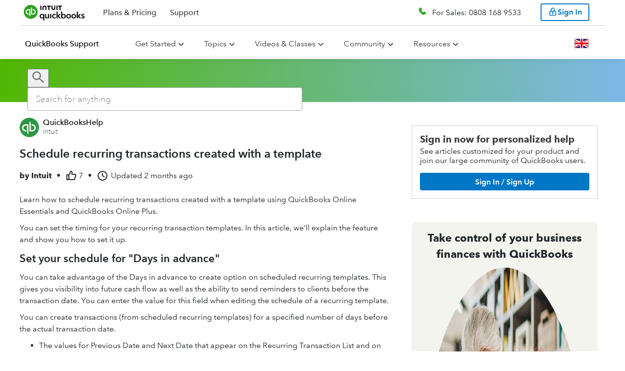

--- FILE ---
content_type: text/html; charset=utf-8
request_url: https://quickbooks.intuit.com/learn-support/en-uk/help-article/memorise-transactions/schedule-recurring-transactions-created-template/L13EAlBk8_GB_en_GB
body_size: 83091
content:
<!-- data-shell-version="6.591.2-master-bld.2323-37bfbc28-2323" --><!doctype html><html lang="en"><head><meta charset="utf-8"/><meta content="width=device-width,initial-scale=1" name="viewport"/><script>var endpoint,appName,businessUnit,isIXPEnabled=!0,ixpSBSEGDomains=["perfsp.quickbooks.intuit.com","quickbooks.intuit.com"],ixpPCGDomains=["proconnect.intuit.com","profile.intuit.ca","profilefrancais.intuit.ca","perf.profilefrancais.intuit.ca","perf.profile.intuit.ca","perfsp.proconnect.intuit.com","accountants.intuit.com"],ixpTTLCDomains=["ttlc.intuit.com","turbotax.community.intuit.ca","turboimpot.community.intuit.ca","turboimpot.e2e.community.intuit.ca","ttcanada.e2e.community.intuit.ca","turbotax-community-e2e.intuit.com"],ixpDomain=window.location.host,pageLocale=window.location.pathname.split("/")[2],countryEndpoint="US",env="prod";(ixpDomain.includes("perf")||ixpDomain.includes("e2e"))&&(env="stage"),"en-ca"!==pageLocale&&"fr-ca"!==pageLocale||(countryEndpoint="CA"),endpoint="stage"===env?"en-ca"===pageLocale||"fr-ca"===pageLocale?"https://experimentation-preprod.ca.api.intuit.com":"https://experimentation-preprod.us.api.intuit.com":"en-ca"===pageLocale||"fr-ca"===pageLocale?"https://experimentation.ca.api.intuit.com":"https://experimentation.us.api.intuit.com",ixpSBSEGDomains.includes(ixpDomain)?(appName="SBGM",businessUnit="SBSEG"):ixpPCGDomains.includes(ixpDomain)?(appName="SelfHelp",businessUnit="PCG"):ixpTTLCDomains.includes(ixpDomain)&&(appName="TurboTax_Community",businessUnit="CG");var config={application_name:appName,version:"1.5",business_unit:businessUnit,country:countryEndpoint,srvcEndPoint:endpoint,authorizedEvents:["interactive","onload","load"],executionEvent:"interactive"}</script><style data-styled="true" data-styled-version="5.2.3">.hJOZeK{width:100%;margin:0 auto;}/*!sc*/
.hJOZeK a{color:#0077c5;}/*!sc*/
.hJOZeK #calloutImg{display:none;}/*!sc*/
.hJOZeK h1,.hJOZeK h2,.hJOZeK h3,.hJOZeK h4,.hJOZeK h5,.hJOZeK h6,.hJOZeK ul,.hJOZeK ol,.hJOZeK li,.hJOZeK p{line-height:var(--line-height-body);}/*!sc*/
.hJOZeK ul,.hJOZeK div,.hJOZeK span,.hJOZeK table,.hJOZeK th,.hJOZeK td,.hJOZeK tr,.hJOZeK ol,.hJOZeK li{line-height:var(--line-height-body);}/*!sc*/
.hJOZeK h1,.hJOZeK h2,.hJOZeK h3,.hJOZeK h4,.hJOZeK h5,.hJOZeK h6,.hJOZeK iframe,.hJOZeK p,.hJOZeK ul,.hJOZeK ol,.hJOZeK li,.hJOZeK table{margin:0 0 10px 0px;}/*!sc*/
.hJOZeK table{table-layout:fixed !important;}/*!sc*/
.hJOZeK .expando-heading p{margin:0;}/*!sc*/
.hJOZeK .idsTSAccordion{margin:0 -20px;width:calc(100% + 40px);}/*!sc*/
.hJOZeK img{vertical-align:middle;max-width:100%;height:auto;}/*!sc*/
.hJOZeK .expando-heading{font-weight:var(--font-weight-component-semibold);font-size:1.1em;white-space:normal;}/*!sc*/
.hJOZeK .expando-heading svg{position:relative;top:5px;}/*!sc*/
.hJOZeK li > ul,.hJOZeK li > ol,.hJOZeK li > ul > li:last-child,.hJOZeK li > ol > li:last-child{margin-bottom:0;padding-bottom:0;}/*!sc*/
data-styled.g68[id="Viewstyles__ViewContainer-x7ct8i-1"]{content:"hJOZeK,"}/*!sc*/
.fTcCqP{margin:0 0 20px;}/*!sc*/
data-styled.g69[id="Viewstyles__MetadataContainer-x7ct8i-2"]{content:"fTcCqP,"}/*!sc*/
.kOqgmn{display:-webkit-box;display:-webkit-flex;display:-ms-flexbox;display:flex;-webkit-flex-flow:row wrap;-ms-flex-flow:row wrap;flex-flow:row wrap;-webkit-align-items:center;-webkit-box-align:center;-ms-flex-align:center;align-items:center;font-size:1em;}/*!sc*/
data-styled.g73[id="Viewstyles__MetadataHeader-x7ct8i-6"]{content:"kOqgmn,"}/*!sc*/
.fBqfAL{width:24px;height:24px;margin-right:3px;vertical-align:text-top;font-weight:var(--font-weight-component);}/*!sc*/
data-styled.g74[id="Viewstyles__ThumbsUpIcon-x7ct8i-7"]{content:"fBqfAL,"}/*!sc*/
.lcVvui{display:-webkit-box;display:-webkit-flex;display:-ms-flexbox;display:flex;-webkit-flex-flow:row nowrap;-ms-flex-flow:row nowrap;flex-flow:row nowrap;-webkit-align-items:center;-webkit-box-align:center;-ms-flex-align:center;align-items:center;margin:5px 10px 5px 0;white-space:nowrap;}/*!sc*/
.lcVvui:not(:first-of-type){font-weight:var(--font-weight-component);}/*!sc*/
data-styled.g75[id="Viewstyles__MetadataSpan-x7ct8i-8"]{content:"lcVvui,"}/*!sc*/
.eYanQN{display:-webkit-box;display:-webkit-flex;display:-ms-flexbox;display:flex;-webkit-flex-flow:column nowrap;-ms-flex-flow:column nowrap;flex-flow:column nowrap;font-size:var(--font-size-component-medium);}/*!sc*/
data-styled.g101[id="ContentRendererWidget__Container-sc-3kpvfd-0"]{content:"eYanQN,"}/*!sc*/
.gpRYCE{text-align:start;}/*!sc*/
data-styled.g129[id="Paragraph__ParagraphContainer-lsfy1y-0"]{content:"gpRYCE,"}/*!sc*/
.ioXctV{list-style-type:disc;display:-webkit-box;display:-webkit-flex;display:-ms-flexbox;display:flex;-webkit-flex-direction:column;-ms-flex-direction:column;flex-direction:column;}/*!sc*/
.hlBfDj{list-style-type:decimal;display:-webkit-box;display:-webkit-flex;display:-ms-flexbox;display:flex;-webkit-flex-direction:column;-ms-flex-direction:column;flex-direction:column;}/*!sc*/
data-styled.g130[id="List__ListContainer-sc-1qez7m9-0"]{content:"ioXctV,hlBfDj,"}/*!sc*/
</style> <title data-react-helmet="true">Schedule recurring transactions created with a template</title> <link data-react-helmet="true" rel="icon" type="image/png" href="https://uxfabric.intuitcdn.net/web-app/sh-exp-sbg-app-experience/qbo_favicon.4771f5bf.ico"/><link data-react-helmet="true" rel="canonical" href="https://quickbooks.intuit.com/learn-support/en-uk/help-article/memorise-transactions/schedule-recurring-transactions-created-template/L13EAlBk8_GB_en_GB"/><link data-react-helmet="true" rel="alternate" href="https://quickbooks.intuit.com/learn-support/en-uk/help-article/memorise-transactions/schedule-recurring-transactions-created-template/L13EAlBk8_GB_en_GB" hreflang="en_GB"/><link data-react-helmet="true" rel="alternate" href="https://quickbooks.intuit.com/learn-support/fr-ca/help-article/memorise-transactions/programmer-operations-recurrentes-creees-a-laide/L13EAlBk8_CA_fr_CA" hreflang="fr_CA"/><link data-react-helmet="true" rel="alternate" href="https://quickbooks.intuit.com/learn-support/es-global/help-article/memorise-transactions/programa-transacciones-periodicas-creadas-con-una/L13EAlBk8_ROW_es" hreflang="es"/><link data-react-helmet="true" rel="alternate" href="https://quickbooks.intuit.com/learn-support/de-global/help-article/memorise-transactions/mit-einer-vorlage-erstellte-wiederkehrende-planen/L13EAlBk8_ROW_de" hreflang="de"/><link data-react-helmet="true" rel="alternate" href="https://quickbooks.intuit.com/learn-support/it-global/help-article/memorise-transactions/pianifica-le-transazioni-ricorrenti-create-con-un/L13EAlBk8_ROW_it" hreflang="it"/><link data-react-helmet="true" rel="alternate" href="https://quickbooks.intuit.com/learn-support/pt-global/help-article/memorizar-transacoes/programe-transacoes-recorrentes-criadas-com-um/L13EAlBk8_ROW_pt-BR" hreflang="pt-BR"/><link data-react-helmet="true" rel="alternate" href="https://quickbooks.intuit.com/learn-support/en-sg/help-article/memorise-transactions/schedule-recurring-transactions-created-template/L13EAlBk8_SG_en_SG" hreflang="en_SG"/><link data-react-helmet="true" rel="alternate" href="https://quickbooks.intuit.com/learn-support/en-ca/help-article/memorise-transactions/schedule-recurring-transactions-created-template/L13EAlBk8_CA_en_CA" hreflang="en_CA"/><link data-react-helmet="true" rel="alternate" href="https://quickbooks.intuit.com/learn-support/en-za/help-article/memorise-transactions/schedule-recurring-transactions-created-template/L13EAlBk8_ZA_en_ZA" hreflang="en_ZA"/><link data-react-helmet="true" rel="alternate" href="https://quickbooks.intuit.com/learn-support/en-us/help-article/memorize-transactions/schedule-recurring-transactions-created-template/L13EAlBk8_US_en_US" hreflang="en_US"/><link data-react-helmet="true" rel="alternate" href="https://quickbooks.intuit.com/learn-support/en-ie/help-article/memorise-transactions/schedule-recurring-transactions-created-template/L13EAlBk8_IE_en_IE" hreflang="en_IE"/><link data-react-helmet="true" rel="alternate" href="https://quickbooks.intuit.com/learn-support/en-global/help-article/memorise-transactions/schedule-recurring-transactions-created-template/L13EAlBk8_ROW_en" hreflang="en"/><link data-react-helmet="true" rel="alternate" href="https://quickbooks.intuit.com/learn-support/en-au/help-article/memorise-transactions/schedule-recurring-transactions-created-template/L13EAlBk8_AU_en_AU" hreflang="en_AU"/> <meta data-react-helmet="true" content="index,follow" name="robots"/><meta data-react-helmet="true" content="Learn how to schedule recurring transactions created with a template using QuickBooks Online Essentials and QuickBooks Online Plus.You can set the timing for yo" name="description"/><meta data-react-helmet="true" content="2025-11-18T17:08:56Z" property="article:published_time"/><script>(()=>{"use strict";var s,e,d,c,n,t,i,o={},a={};function m(s){var e=a[s];if(void 0!==e)return e.exports;var d=a[s]={id:s,loaded:!1,exports:{}};return o[s].call(d.exports,d,d.exports,m),d.loaded=!0,d.exports}m.m=o,m.c=a,m.amdO={},s=[],m.O=(e,d,c,n)=>{if(!d){var t=1/0;for(r=0;r<s.length;r++){for(var[d,c,n]=s[r],i=!0,o=0;o<d.length;o++)(!1&n||t>=n)&&Object.keys(m.O).every(s=>m.O[s](d[o]))?d.splice(o--,1):(i=!1,n<t&&(t=n));if(i){s.splice(r--,1);var a=c();void 0!==a&&(e=a)}}return e}n=n||0;for(var r=s.length;r>0&&s[r-1][2]>n;r--)s[r]=s[r-1];s[r]=[d,c,n]},m.n=s=>{var e=s&&s.__esModule?()=>s.default:()=>s;return m.d(e,{a:e}),e},d=Object.getPrototypeOf?s=>Object.getPrototypeOf(s):s=>s.__proto__,m.t=function(s,c){if(1&c&&(s=this(s)),8&c)return s;if("object"==typeof s&&s){if(4&c&&s.__esModule)return s;if(16&c&&"function"==typeof s.then)return s}var n=Object.create(null);m.r(n);var t={};e=e||[null,d({}),d([]),d(d)];for(var i=2&c&&s;"object"==typeof i&&!~e.indexOf(i);i=d(i))Object.getOwnPropertyNames(i).forEach(e=>t[e]=()=>s[e]);return t.default=()=>s,m.d(n,t),n},m.d=(s,e)=>{for(var d in e)m.o(e,d)&&!m.o(s,d)&&Object.defineProperty(s,d,{enumerable:!0,get:e[d]})},m.f={},m.e=s=>Promise.all(Object.keys(m.f).reduce((e,d)=>(m.f[d](s,e),e),[])),m.u=s=>(({379:"@mds/rw-global-nav/dist/index.css",489:"@gwp-cg-components/deck",547:"@mds-components/rw-on-page-nav/dist/index.css",731:"@qbmds/mega-nav-section/dist/index.css",851:"@mds/generic-form-hidden-field/dist/index.css",978:"@gwp-components/background",1094:"@mds/social-media",1116:"@mds/rw-cards-container/dist/index.css",1347:"@qbmds/dropdownbuttonitem",1553:"@qbmds/horizontaltabs",1698:"@gwp-components/fragment/dist/index.css",1724:"@t4i-cms-components/tab-content",1841:"@mds/video-iframe",1905:"@mds-components/embedded-sui/dist/index.css",1965:"@qbmds/pricingblock",1967:"@mds/pricing-comparison-chart/dist/index.css",2111:"@gwp-components/expert-profile",2178:"@mds/product-timeline",2205:"@mds-components/invoice-generator-2affc835",2537:"@gwp-cg-components/header/dist/index.css",2576:"@gwp-components/expandable",2614:"@t4i-cms-components/highlight-box/dist/index.css",2617:"@mds-components/adaptive-table/dist/index.css",2869:"@t4i-cms-components/carousel-card/dist/index.css",2966:"@gwp-components/close-component-wrapper",3059:"@qbmds/badge",3136:"@qbmds/tabpanel/dist/index.css",3164:"@mds/rw-price-card-item",3225:"@gwp-cg-components/comp-chart-body-item/dist/index.css",3226:"@gwp-components/video/dist/index.css",3353:"@mds/rw-vertical-scroll-feature/dist/index.css",3648:"@mds/drawer-component",3716:"@mds/employee-stories-controls",3717:"@qbmds/heading/dist/index.css",3831:"@mds/product-finder-question-tooltip",4397:"@mds/image-button",4442:"@mds/footer-app-icon/dist/index.css",4604:"tsub-middleware",4719:"@qbmds/on-page-nav/dist/index.css",4967:"@mds-components/super-embedded-entry-point/dist/index.css",4981:"@gwp-components/icon-c4a732cb",5041:"@mds/non-auth-product-finder-card/dist/index.css",5236:"@mds-components/shopping-widget-v2/dist/index.css",5406:"@gwp-cg-components/popover/dist/index.css",5454:"@mds-components/shopping-widget-v2",5502:"@mds/author-bio/dist/index.css",5635:"@qbmds/disclaimer-content/dist/index.css",5675:"@mds/media-gallery/dist/index.css",5777:"@mds/review-block/dist/index.css",5812:"@mds/author-hero",6103:"@gwp-components/tile/dist/index.css",6151:"@mds-components/feedback-form/dist/index.css",6356:"@mds/rw-price-card/dist/index.css",6395:"@mds/background-video/dist/index.css",7028:"@mds/grid",7224:"@mds-components/ipd-price-card-widget",7239:"@gwp-components/sticky-container/dist/index.css",7596:"@gwp-cg-components/comp-chart-cap",7606:"@mds/ipd-bundle-price-card/dist/index.css",7632:"@mds/icom-cards",7695:"@qbmds/dropdown",7878:"@qbmds/pricingtoggle",8282:"@mds/comp-chart/dist/index.css",9076:"@qbmds/hero",9271:"@mds-components/ipd-button",9279:"@mds/rw-plan-inclusion-cards-container/dist/index.css",9320:"@qbmds/ctablock",9323:"@gwp-cg-components/comp-chart-body",9356:"@mds-components/snackable-cards-slider/dist/index.css",9459:"@qbmds/verticalcarouselitem",9498:"@mds-components/vertical-carousel-item",9749:"@t4i-cms-components/footer-content",9952:"@qbmds/container-item/dist/index.css",10080:"@qbmds/verticalcarousel",10210:"@mds/stats-block/dist/index.css",10295:"@mds/rw-multi-image-container",10308:"@mds/stats-block-item/dist/index.css",10400:"@mds/ipd-payroll-sign-up",10637:"@mds-components/table-cell",10974:"@gwp-components/email-capture/dist/index.css",10997:"@gwp-components/modal/dist/index.css",11207:"@mds/how-it-works-item/dist/index.css",11295:"@qbmds/radio/dist/index.css",11337:"@mds/rw-tabs/dist/index.css",11875:"@qbmds/responsivetext/dist/index.css",11939:"@qbmds/mega-nav-section",12032:"@mds/review-stars",12133:"@mds/authentication",12213:"@mds/ipd-tiles-layout",12227:"@mds/rw-step-flow/dist/index.css",12259:"@mds-components/customer-stories",12571:"@t4i-cms-components/content-container",12773:"@gwp-components/slot",12795:"@mds/home-page-hero-ca/dist/index.css",13086:"@mds-components/super-embedded-entry-point-0a4eb32b",13092:"@mds/map-item",13121:"@gwp-components/atf-btf-separator/dist/index.css",13171:"@gwp-components/link",13173:"@mds-components/ipd-add-employee-widget",13505:"@mds/rw-step-progress",13552:"@t4i-cms-components/step-progress-content",13736:"@mds-components/ipd-qbl-price-selector",13872:"@mds/product-timeline-item",14098:"@mds-components/customer-stories-customer",14141:"@qbmds/promo/dist/index.css",14144:"@qbmds/image",14352:"@gwp-components/checkbox",14367:"@mds/media-gallery",14602:"@qbmds/footer-menus/dist/index.css",14659:"@gwp-components/icon-6880e3fb",14678:"@gwp-components/nav/dist/index.css",14750:"@qbmds/disclaimer-group-heading/dist/index.css",14826:"@mds/awards-block",14912:"@mds/multi-select-dropdown",14948:"@mds/toggle-switch/dist/index.css",15015:"@mds/dropdown-item",15276:"@gwp-cg-components/language-selector",15308:"@gwp-cg-components/table-row/dist/index.css",15409:"@mds/rw-cards-container",15614:"@qbmds/accordion-item/dist/index.css",15701:"@mds/ipd-qb-live-consultation-scheduler/dist/index.css",15706:"@qbmds/tabs/dist/index.css",16039:"@mds/how-it-works",16068:"@mds/rw-card",16311:"@t4i-cms-components/contact-card",16578:"@gwp-components/tabs",16593:"@mds-components/checkbox",16738:"@gwp-components/list-item",16745:"@gwp-cg-components/cludo-search-results/dist/index.css",16881:"@mds-components/magic-carpet/dist/index.css",16909:"@gwp-components/container",16990:"@qbmds/pricingcard",16994:"@gwp-components/list",17019:"@mds/qrc-image-gallery/dist/index.css",17073:"@mds/lottie",17082:"@mds/search-template/dist/index.css",17134:"@gwp-components/banner/dist/index.css",17178:"@qbmds/tabs",17226:"@mds/ipd-tiles-layout/dist/index.css",17273:"@mds/icom-cards/dist/index.css",17449:"@mds/bullets-controls",17691:"@gwp-components/reusable-block",17749:"@qbmds/separator/dist/index.css",18198:"@qbmds/container-item",18271:"@mds/pcg-hero-frame/dist/index.css",18296:"@qbmds/featuredrawer/dist/index.css",18309:"@gwp-components/tab-item",18570:"@qbmds/pricing-hero-ca",18662:"@mds/careers-header-item-full-bleed",18673:"@mds/dynamic-text-block",18681:"@mds/rw-hero/dist/index.css",18748:"@gwp-components/nav",19210:"@mds/generic-form-file-upload",19322:"@gwp-components/accordion-item",19525:"@mds-components/ipd-sku-picker-container-0bc0478e",19732:"@mds/product-timeline/dist/index.css",19819:"@mds/key-job-openings-item",19894:"@mds/maps/dist/index.css",19904:"@qbmds/onpagebanner",19963:"@gwp-cg-components/email-capture-ca/dist/index.css",20082:"@t4i-cms-components/highlight-box",20090:"@gwp-cg-components/button-group/dist/index.css",20298:"@mds/rw-vertical-scroll-feature",20383:"@mds/rw-share-url/dist/index.css",20450:"@mds/icom-hero",20463:"@gwp-cg-components/background-media/dist/index.css",20618:"@mds/employee-stories-item/dist/index.css",20661:"@mds/rw-nav-menu-item",20687:"@gwp-components/image",20794:"@mds/product-finder-question/dist/index.css",21050:"@mds/icom-cards-item",21162:"@gwp-cg-components/email-capture",21198:"@gwp-cg-components/item",21381:"@mds/comp-chart-group",21439:"@mds/talk-to-sales",21471:"@gwp-components/link/dist/index.css",21671:"@gwp-components/progress-bar",21713:"@qbmds/testimonial-item",21765:"@t4i-cms-components/landing-page-navigation",21978:"@mds-components/same-route-navigation/dist/index.css",22013:"@gwp-components/background/dist/index.css",22040:"@mds/rw-plan-detail-cards/dist/index.css",22201:"@gwp-cg-components/action-button",22431:"@qbmds/pricingfeatureblock/dist/index.css",22466:"@qbmds/switch",22625:"@mds/nav-card/dist/index.css",22675:"@mds/market-personalization-popup",22891:"@mds-components/vertical-carousel",22958:"@qbmds/verticalcarouselitem/dist/index.css",23007:"@qbmds/tabpanel",23045:"@mds-components/ipd-step-flow-subscriber",23077:"@mds/generic-form-hidden-field",23152:"@mds/rw-disclaimer-item/dist/index.css",23157:"@mds/rw-ecosystem-module/dist/index.css",23281:"@mds-components/invoice-generator-6f73d4e0",23294:"@qbmds/leaderline",23360:"@gwp-components/footer",23373:"@mds/rw-disclaimer-item",23526:"@qbmds/dropdownlinkbuttonitem",23566:"@mds/rw-disclaimer/dist/index.css",23782:"@gwp-cg-components/carousel",23875:"@mds/fragment",23926:"@mds/lottie/dist/index.css",24040:"@t4i-cms-components/l2-navigation-card-title/dist/index.css",24224:"@mds/rw-cart/dist/index.css",24324:"@mds/non-auth-product-finder/dist/index.css",24335:"@mds/rw-cart-row",24473:"@mds/qrc-mega-nav-section",24504:"@mds/rw-card/dist/index.css",24506:"@qbmds/accordion-item",24562:"@mds/ipd-tiles",24630:"@mds/product-finder-question-tooltip/dist/index.css",24752:"@gwp-components/vertical-tab-item",24843:"@mds-components/invoice-generator-49d0a293",24923:"@mds-components/ipd-sku-picker-container/dist/index.css",25015:"@mds/text-area/dist/index.css",25152:"@mds/rw-testimonial/dist/index.css",25154:"@mds-components/bento-box/dist/index.css",25250:"@gwp-components/video",25312:"@qbmds/menu-item",25398:"@gwp-components/slot/dist/index.css",25465:"@qbmds/video",25469:"@mds/rw-feature-list",25487:"@mds/ipd-bundle-price-card",25660:"@t4i-cms-components/tabs/dist/index.css",25696:"@mds-components/table-of-contents",25749:"@gwp-cg-components/comp-chart/dist/index.css",25954:"@qbmds/tab-item/dist/index.css",26057:"@qbmds/brand-link",26136:"@mds-components/shopping-widget-49d0a293",26177:"@mds/ipd-chili-piper",26220:"@mds/employee-stories-controls/dist/index.css",26415:"@t4i-cms-components/l2-navigation-card-title",26457:"@mds-components/qb-live-biz-tax/dist/index.css",26738:"@mds/icom-search-field/dist/index.css",26759:"@mds/rw-features-navigation-category",27029:"@mds/product-finder-question-card",27035:"@qbmds/nav-menu/dist/index.css",27264:"@gwp-components/footer/dist/index.css",27266:"@gwp-components/dynamic-links",27306:"@mds/rw-carousel",27387:"@mds/social-links",27557:"@mds/pcg-hero/dist/index.css",27879:"@mds/rw-feature-cell/dist/index.css",27925:"@gwp-cg-components/cludo-search-bar",28084:"@mds/qrc-image-gallery",28113:"@qbmds/brand-link/dist/index.css",28145:"@qbmds/tooltip/dist/index.css",28217:"@gwp-components/authentication/dist/index.css",28471:"@mds/header-with-number",28642:"@mds/qrc-content-card-grid/dist/index.css",28749:"@mds/checkbox-container",28755:"@mds/rw-plan-detail-cards",28828:"@mds/ipd-price-card-container/dist/index.css",28866:"@qbmds/disclaimer-group-heading",29209:"@gwp-cg-components/table-header-item",29213:"@mds-components/vertical-carousel/dist/index.css",29295:"@qbmds/textfield",29321:"@qbmds/secondary-nav",29339:"@mds-components/ipd-add-employee-widget/dist/index.css",29745:"@mds/pill-toggle-switch",29960:"@qbmds/nav-menu",30127:"@mds/form-group/dist/index.css",30174:"@mds-components/video-card",30201:"@mds/linked-in-auto-fill",30206:"@mds/general-content/dist/index.css",30378:"@mds/icom-tabs-grid-item",30440:"@gwp-components/close-component-wrapper/dist/index.css",30544:"@t4i-cms-components/homepage-banner",30625:"@mds/grid/dist/index.css",30682:"@mds-components/brightedge/dist/index.css",30787:"@gwp-cg-components/comp-chart-body-row/dist/index.css",30844:"@mds-components/invoice-generator/dist/index.css",30915:"@gwp-cg-components/pro-page",31056:"@mds/careers-header-item-full-bleed/dist/index.css",31411:"@mds/rw-standalone-price-card/dist/index.css",31688:"@mds/content-replacement-item",31964:"@mds/rw-carousel/dist/index.css",31968:"@gwp-components/pdf-viewer",32002:"@mds/non-auth-product-finder-card-item",32020:"@mds-components/lottie/dist/index.css",32042:"@qbmds/global-nav",32094:"@mds-components/table-of-contents/dist/index.css",32177:"@mds/ipd-tsm/dist/index.css",32184:"@gwp-cg-components/table-header/dist/index.css",32358:"@mds-components/ipd-sku-picker-row/dist/index.css",32515:"@mds-components/ipd-qbl-price-selector/dist/index.css",32851:"@qbmds/menu-link/dist/index.css",32928:"@gwp-components/accordion-item/dist/index.css",33034:"@mds-components/badge",33100:"@qbmds/tablist/dist/index.css",33174:"@t4i-cms-components/landing-page-navigation/dist/index.css",33289:"@mds/custom-phone",33513:"@mds-components/shopping-widget-d8546255",33515:"@mds/header-with-number/dist/index.css",33561:"@qbmds/footer-menus",33613:"@gwp-cg-components/hero/dist/index.css",33753:"@mds/form/dist/index.css",33812:"@mds/icom-cards-item/dist/index.css",33821:"@mds/magic-carpet/dist/index.css",33912:"@qbmds/home-page-hero-ca/dist/index.css",34375:"@mds-components/lead-form",34499:"@qbmds/responsivetext",34827:"@mds/social-links/dist/index.css",35025:"@gwp-components/slot-group",35058:"@gwp-components/nav-item",35209:"@mds/employee-stories",35210:"@qbmds/verticalcarousel/dist/index.css",35281:"@qbmds/dropdown-button",35346:"@t4i-cms-components/contact-card/dist/index.css",35490:"@qbmds/card",35570:"webEventsSseTransport",35606:"@qbmds/link/dist/index.css",35804:"@mds/review-stars/dist/index.css",36111:"@mds-components/badge/dist/index.css",36270:"@gwp-components/audio",36487:"@mds/rw-ecosystem-module",36757:"@qbmds/footer-menu-section",36765:"@mds/pcg-hero-frame",36785:"@qbmds/pricingcarditem",36869:"@mds-components/mc-plan-item",37041:"@gwp-cg-components/comp-chart-cap-item",37055:"@mds-components/ipd-sku-picker-container-642a483d",37258:"@mds/rw-global-nav",37493:"schemaFilter",37517:"@qbmds/hellobar/dist/index.css",37589:"@gwp-components/grid-item/dist/index.css",37647:"@gwp-cg-components/dynamic-links",37726:"@mds/careers-header/dist/index.css",37744:"@mds-components/invoice-generator-9b944c32",37957:"@t4i-cms-components/l2-navigation-grid/dist/index.css",38053:"@t4i-cms-components/horizontal-rule",38216:"@t4i-cms-components/landing-feature-text/dist/index.css",38263:"@mds/icom-hero/dist/index.css",38318:"@gwp-components/helix-section",38415:"@t4i-cms-components/homepage-banner/dist/index.css",38436:"@gwp-cg-components/action-button/dist/index.css",38691:"@t4i-cms-components/footer-container/dist/index.css",38799:"@mds/map",38971:"@mds/rw-feature-cell",39033:"@gwp-components/youtube",39214:"remoteMiddleware",39259:"@gwp-components/table-of-contents",39272:"webEventsWssTransport-bb3d84b5",39279:"@mds/small-card/dist/index.css",39312:"@mds/quick-links/dist/index.css",39389:"@mds/input/dist/index.css",39464:"ajs-destination",39667:"@mds-components/shopping-widget-a8a3e66e",40187:"@mds/rw-banner/dist/index.css",40263:"@gwp-cg-components/language-chooser",40658:"@mds-components/invoice-generator-65662e46",40887:"@t4i-cms-components/l2-navigation-card/dist/index.css",41047:"@qbmds/pricingblock/dist/index.css",41134:"@qbmds/tab-item",41146:"@mds/how-it-works/dist/index.css",41176:"@mds-components/checkbox/dist/index.css",41375:"@qbmds/featuredrawer",41416:"@gwp-components/authentication",41422:"@mds-components/rw-on-page-nav",41462:"@mds/rw-hero",41699:"@mds-components/invoice-generator-11394596",41962:"@t4i-cms-components/l2-page-header",41994:"@mds/form",42714:"@mds/rw-price-card-container",42838:"@gwp-cg-components/language-selector/dist/index.css",42884:"@mds/support",42892:"@mds/drawer-component/dist/index.css",43026:"@mds/pricing-hero-ca",43096:"queryString",43135:"@mds/generic-form",43265:"@mds-components/invoice-generator-5a2ab1ce",43316:"@mds-components/table-row",43332:"@gwp-cg-components/codeblock",43418:"@mds/rw-nav-menu-item/dist/index.css",43487:"@qbmds/modal",43503:"@qbmds/badge/dist/index.css",43706:"@t4i-cms-components/carousel-container",43825:"@mds/rw-plan-inclusion-cards-container",43897:"@qbmds/feature/dist/index.css",43996:"@mds-components/qb-live-pricing-component",43999:"@gwp-cg-components/product-recommended-hero/dist/index.css",44014:"@mds-components/embedded-sui",44039:"@mds/key-job-openings",44356:"@mds-components/qbl-dynamic-pricing",44434:"@mds/rw-text-grid",44462:"@mds-components/snackable-cards-slider",44475:"@mds/rw-standalone-price-card",44479:"@gwp-cg-components/table-header",44882:"@mds/product-timeline-item/dist/index.css",44928:"@mds/rw-snowglobe-quiz",44936:"@gwp-cg-components/background-media",45119:"@mds-components/plan-card/dist/index.css",45278:"@mds/rw-accordion/dist/index.css",45556:"@mds-components/ipd-sku-picker-container-2929e904",45574:"@gwp-components/dynamic-list",45578:"@gwp-components/read-more",45613:"@mds/rw-disclaimer-group",45722:"@gwp-cg-components/table-footer",45862:"@mds-components/same-route-navigation",45878:"@mds-components/self-id/dist/index.css",45932:"@gwp-cg-components/comp-chart",45938:"@qbmds/radio",45943:"@t4i-cms-components/tabs",45945:"@mds-components/brightedge",46037:"@mds/maps",46066:"@qbmds/checkbox",46084:"@qbmds/accordion",46359:"@gwp-cg-components/carousel-item",46392:"@mds/rw-secondary-nav/dist/index.css",46460:"@mds/ipd-feature-list",46634:"@qbmds/textfield/dist/index.css",46774:"@mds/content-switcher-item",46841:"@qbmds/text-grid/dist/index.css",46909:"@gwp-cg-components/table",47022:"@mds-components/enterprise-buy-online",47076:"@gwp-components/grid",47093:"@mds/site-search",47147:"@gwp-components/helix-placeholder",47203:"@mds/form-item/dist/index.css",47223:"@mds/propensity",47241:"@mds-components/payments-calculator-3ca87a0c",47438:"@mds-components/ipd-pricing-block/dist/index.css",47522:"@mds/multi-select-dropdown/dist/index.css",47637:"@qbmds/checkbox/dist/index.css",47685:"@mds-components/shopping-widget-029df033",47702:"@gwp-cg-components/smart-link",47731:"@mds/rw-product-finder-header",47766:"@qbmds/button",47777:"@qbmds/products",47794:"@mds/rw-testimonial-item/dist/index.css",48057:"@mds/rw-nav-menu",48150:"legacyVideos",48155:"@mds/search-template",48281:"@mds-components/qb-live-biz-tax",48320:"@gwp-cg-components/pod/dist/index.css",48338:"@qbmds/pricingcarditem/dist/index.css",48428:"@mds-components/gtkm-ecosystem-addon",48431:"@mds-components/shopping-widget-6c4e8c96",48479:"@gwp-components/vertical-tabs",48549:"@mds/content-switcher",48799:"@mds/icom-tabs-grid-item/dist/index.css",48823:"@mds/oisp-loadmore/dist/index.css",48917:"@mds-components/invoice-generator-f1d41a6b",49143:"@mds-components/compare-all-features",49144:"@t4i-cms-components/footer-container",49203:"@gwp-cg-components/comp-chart-body-row",49276:"@gwp-cg-components/popover",49342:"@mds/phone-flyout-ca",49466:"@mds/ipd-chili-piper/dist/index.css",49866:"helix_common_section",50162:"@mds/rw2-hero/dist/index.css",50272:"@qbmds/tab/dist/index.css",50443:"@qbmds/pricingfeatureitem/dist/index.css",50616:"@mds-components/shopping-widget-84c3f889",50705:"@mds/magic-carpet",51079:"@help-ds/banner/dist/index.css",51080:"@mds-components/table-cell/dist/index.css",51291:"@qbmds/text-grid",51293:"@mds/rw-testimonial",51445:"@t4i-cms-components/landing-feature-banner",51501:"@gwp-cg-components/comp-chart-body-item",51629:"@gwp-components/tile",51847:"@mds/general-content",51927:"@qbmds/card-item",52001:"@mds/rw-accordion",52002:"@mds-components/ipd-pricing-block",52058:"@mds-components/adaptive-table",52098:"@mds/product-finder-question-card/dist/index.css",52365:"@qbmds/global-nav/dist/index.css",52392:"@t4i-cms-components/horizontal-rule/dist/index.css",52646:"@mds/ipd-tiles/dist/index.css",52800:"@mds/frame",52838:"@mds/fitted-heading",52992:"@mds/rw-nav-menu-list/dist/index.css",53006:"@mds-components/rw-on-page-nav-item",53071:"@mds-components/super-embedded-entry-point-cdd60c62",53474:"@mds/apps",53561:"@mds-components/snackable-cards-slider-item",53584:"webEventsController",53918:"@qbmds/tooltip",53920:"@mds-components/table-of-contents-item",54065:"@mds/rw-banner",54083:"@mds/support/dist/index.css",54092:"@mds-components/bento-box",54189:"@mds-components/shopping-widget-642a483d",54327:"@mds/product-banner",54435:"@mds/propensity/dist/index.css",54741:"@qbmds/onpagebanner/dist/index.css",55340:"@mds/small-card",55463:"@gwp-cg-components/gradient-container/dist/index.css",55663:"@gwp-cg-components/card/dist/index.css",55762:"@mds-components/payments-calculator/dist/index.css",55901:"@qbmds/testimonial/dist/index.css",56101:"@mds-components/compare-all-features/dist/index.css",56168:"helix_common_pzn_container_block",56184:"@mds-components/customer-stories/dist/index.css",56331:"@mds/rw-vertical-scroll-feature-item",56420:"@mds/rw-share-url",56482:"@mds/form-group",56536:"@gwp-components/rich-text",56608:"@gwp-components/slot-group/dist/index.css",56630:"@t4i-cms-components/l2-navigation-card",56713:"@qbmds/pricing-hero-ca/dist/index.css",56928:"@gwp-components/email-capture",56994:"@mds/qrc-lead-gen-float-bar/dist/index.css",57006:"@mds/pricing-comparison-chart",57111:"@qbmds/mega-nav-menu-item/dist/index.css",57158:"@mds/rw-text-grid/dist/index.css",57506:"@mds/rw-features-navigation-category-item/dist/index.css",57872:"@qbmds/experiment-comp/dist/index.css",57944:"@gwp-cg-components/email-form-input-field",57994:"@gwp-cg-components/table/dist/index.css",58008:"@gwp-components/vertical-tab-item/dist/main.css",58220:"@mds/bullets-controls/dist/index.css",58262:"@mds-components/federation-consumer",58694:"@mds-components/mc-plans-container",58768:"@mds/non-auth-product-finder-card-item/dist/index.css",58950:"@mds/quote/dist/index.css",58967:"@mds/rw-disclaimer-group/dist/index.css",58970:"@mds/ipd-tsm",59015:"@mds/phone-flyout-ca/dist/index.css",59098:"@qbmds/dropdown-button/dist/index.css",59205:"@gwp-components/vertical-tabs/dist/main.css",59210:"@t4i-cms-components/landing-feature-banner/dist/index.css",59217:"@qbmds/pricingcard/dist/index.css",59260:"@mds/comp-chart",59331:"@gwp-cg-components/dynamic-card",59450:"@mds/qrc-tags/dist/index.css",59657:"@mds/rw-step-flow-item/dist/index.css",59855:"@mds-components/ipd-sku-picker-row",59901:"@mds/qrc-tools/dist/index.css",60057:"@gwp-components/modal",60118:"@mds-components/ipd-widget-consumer",60214:"@mds/quick-links",60215:"@gwp-cg-components/hero",60225:"@gwp-components/banner",60673:"@gwp-components/stars",60713:"@mds/key-job-openings/dist/index.css",60824:"@gwp-components/accordion",60869:"@gwp-components/price",60879:"@qbmds/menu-item/dist/index.css",61120:"@t4i-cms-components/carousel-card",61259:"@gwp-components/fieldset",61310:"@mds/toggle-switch",61517:"@mds/rw-features-navigation",61646:"@mds-components/responsive-ad-display/dist/index.css",61655:"@mds/ipd-feature-item",61684:"@mds/careers-header",61716:"@mds-components/payments-calculator-f82e0cd2",61820:"@mds-components/lead-form/dist/index.css",62256:"@mds-components/mc-plan-item/dist/index.css",62319:"@qbmds/card/dist/index.css",62692:"@qbmds/cornerstone/dist/index.css",62787:"@mds/background-video",62911:"@mds/rw-feature-section/dist/index.css",62947:"@mds-components/invoice-generator-0b21939c",62990:"@qbmds/footer/dist/index.css",63067:"@gwp-cg-components/card",63411:"@gwp-cg-components/table-footer/dist/index.css",63539:"@qbmds/footer-bottom",63547:"@mds/icom-tabs-grid",64146:"@gwp-cg-components/widget",64319:"@mds/video-iframe/dist/index.css",64361:"@mds-components/enterprise-buy-online/dist/index.css",64500:"@gwp-cg-components/table-body",64548:"@qbmds/image/dist/index.css",64642:"@gwp-components/fragment",64727:"@t4i-cms-components/content-container/dist/index.css",64854:"@mds/key-job-openings-item/dist/index.css",64865:"@mds/frame/dist/index.css",65100:"@qbmds/videolink/dist/index.css",65300:"@gwp-cg-components/family-card/dist/index.css",65425:"@t4i-cms-components/quick-link",65661:"@gwp-components/actionable",65729:"@mds/featured-media-block-item",65916:"@qbmds/hero/dist/index.css",66099:"@mds/ipd-feature-list/dist/index.css",66619:"@gwp-cg-components/chip",66633:"@t4i-cms-components/footer-content/dist/index.css",66723:"@qbmds/footer",66838:"@mds/nav-card",67049:"@mds/featured-media-block",67070:"@mds/ipd-payroll-sign-up/dist/index.css",67194:"@gwp-cg-components/cludo-search-results",67250:"@mds/rw-step-flow-item",67426:"@mds-components/qbl-dynamic-pricing/dist/index.css",68063:"@mds/qrc-mega-nav-section/dist/index.css",68120:"@qbmds/spacer",68177:"webEventsPubSub",68206:"@mds/ipd-feature-item/dist/index.css",68398:"@gwp-cg-components/comp-chart-cap-item/dist/index.css",68492:"@mds/rw-feature-section",68524:"@gwp-components/text",68674:"@qbmds/button/dist/index.css",68723:"@qbmds/testimonial",68824:"@qbmds/secondary-nav/dist/index.css",68864:"@mds/ipd-price-card",68986:"@qbmds/leaderline/dist/index.css",69241:"@mds/pill-toggle-switch/dist/index.css",69675:"@gwp-packages/styles",69765:"@mds/filter-bar",69820:"@qbmds/container",69929:"@mds-components/shopping-widget-6a20c0fb",70029:"@mds/rw-features-navigation-category-item",70286:"@mds/employee-stories/dist/index.css",70333:"@gwp-cg-components/tabs",70426:"@gwp-cg-components/language-chooser/dist/index.css",70480:"@mds-components/responsive-ad-display",70546:"@gwp-components/table-of-contents/dist/index.css",70597:"@mds-components/federation-consumer/dist/index.css",70730:"@gwp-cg-components/carousel-item/dist/index.css",70907:"@mds/slider-controls",70999:"@gwp-cg-components/table-row-item",71026:"@mds-components/ipd-sku-picker-container-6de68ad7",71095:"@mds-components/video-card/dist/index.css",71209:"@mds/dynamic-category-container/dist/index.css",71210:"@qbmds/disclaimer-content",71238:"@mds-components/snackable-cards-slider-item/dist/index.css",71365:"@gwp-components/calculator",71606:"@qbmds/codeblock",71654:"@mds/rw-tab-item/dist/index.css",71656:"@t4i-cms-components/navigation-card",71778:"@mds/rw-step-flow",71811:"@mds/rw-tab-item",71849:"@gwp-components/cards/dist/index.css",72081:"@mds/oisp-loadmore",72149:"@qbmds/text-grid-item",72335:"@t4i-cms-components/landing-feature-text",72389:"@gwp-components/list-item/dist/index.css",72685:"@mds/rw-vertical-carousel-item",72748:"@t4i-cms-components/l2-page-header/dist/index.css",72954:"@qbmds/videolink",72994:"@mds/rw-tabs",73052:"@mds/product-finder-question-card-item/dist/index.css",73090:"@mds/map/dist/index.css",73313:"@mds/dynamic-text-block/dist/index.css",73509:"@mds/author-articles-container",73625:"@mds/how-it-works-item",73629:"@mds/rw-vertical-carousel-item/dist/index.css",73646:"@mds/qrc-lead-gen-float-bar",73668:"@mds/featured-media-block-item/dist/index.css",73705:"@mds/rw-spinner",74092:"@t4i-cms-components/landing-page-header/dist/index.css",74299:"@qbmds/experiment-comp",74357:"@mds/rw-clickable-tooltip/dist/index.css",74405:"@qbmds/testimonial-item/dist/index.css",74463:"@qbmds/promo",74663:"@gwp-components/app-fabric-plugin/dist/index.css",74739:"@t4i-cms-components/carousel-container/dist/index.css",74905:"@mds/linked-in-auto-fill/dist/index.css",74988:"@gwp-components/expert-profile/dist/index.css",75005:"@gwp-cg-components/gradient-container",75068:"@mds/rw-step-progress/dist/index.css",75232:"@mds-components/super-embedded-entry-point-9b1fca62",75292:"@mds/percentage-block",75405:"@mds/featured-media-block/dist/index.css",75411:"@mds/rw-disclaimer",75412:"@mds-components/invoice-generator-fbffbd07",75605:"@gwp-components/date-text",75699:"@mds/qrc-content-card",75812:"@t4i-cms-components/landing-page-header",75904:"@mds/rw-feature-list/dist/index.css",76306:"@gwp-components/expandable/dist/index.css",76323:"@t4i-cms-components/quick-link/dist/index.css",76416:"@mds/rw-vertical-scroll-feature-item/dist/index.css",76505:"@mds/fotf-hero",76557:"@mds/percentage-block/dist/index.css",76562:"webEventsWssTransport-7c86076e",76617:"@mds-components/super-embedded-entry-point-32a1c8a0",76657:"@mds/qrc-article-hero/dist/index.css",76699:"@mds/rw-clickable-tooltip",76817:"@qbmds/tablist",76872:"@mds/rw-spinner/dist/index.css",76952:"@mds/author-bio",76992:"@mds/image-button/dist/index.css",77012:"@t4i-cms-components/navigation-card/dist/index.css",77091:"@qbmds/text-grid-item/dist/index.css",77139:"@gwp-components/fieldset/dist/index.css",77438:"@mds/stats-block-item",77456:"@mds/rw-cart",77466:"@gwp-components/grid-item",77500:"webEventsWssTransport-95866dc5",77686:"@help-ds/banner",77698:"@gwp-components/app-fabric-plugin",77764:"@qbmds/video/dist/index.css",77965:"@gwp-components/cards",78047:"@qbmds/products/dist/index.css",78119:"auto-track",78351:"@mds-components/magic-carpet",78359:"@mds/site-search/dist/index.css",78381:"@mds-components/shopping-widget-d77e6ba7",78507:"@mds-components/invoice-generator-e08854ac",78599:"@t4i-cms-components/step-progress-content/dist/index.css",78727:"@mds-components/shopping-widget-51026e55",79009:"@mds/sign-in-menu",79128:"@mds/fitted-heading/dist/index.css",79224:"@mds/rw-secondary-nav",79430:"@gwp-cg-components/tax-article-author-link",79589:"@qbmds/pricingfeatureblock",79694:"@qbmds/accordion/dist/index.css",79990:"@mds-components/plan-card",80030:"@gwp-cg-components/table-row-item/dist/index.css",80069:"@mds/qrc-content-card-grid",80090:"@mds/search-bar/dist/index.css",80237:"@mds/social-media/dist/index.css",80332:"@mds/rw2-hero",80432:"@mds/icom-tabs-grid/dist/index.css",80765:"@gwp-components/read-more/dist/index.css",80986:"@gwp-cg-components/comp-chart-cap/dist/index.css",81003:"@gwp-cg-components/dynamic-list",81447:"@mds-components/shopping-widget-60c5e49f",81675:"@mds/review-block",81935:"@mds/generic-form/dist/index.css",81974:"@mds-components/invoice-generator-d0b2370b",82021:"@mds/rw-vertical-carousel/dist/index.css",82161:"@qbmds/tab",82320:"@mds/form-item",82339:"@gwp-components/nav-item/dist/index.css",82349:"@mds/text-area",82386:"@qbmds/dropdown/dist/index.css",82563:"@mds/pcg-hero",82680:"@mds/rw-features-navigation/dist/index.css",82727:"@qbmds/card-item/dist/index.css",82802:"@mds-components/shopping-widget-776f9c12",82886:"@mds/rw-nav-menu/dist/index.css",82962:"@qbmds/switch/dist/index.css",82992:"@gwp-cg-components/table-header-item/dist/index.css",83009:"@mds/product-finder-question-card-item",83235:"@mds/rw-secondary-nav-link/dist/index.css",83322:"@qbmds/modal/dist/index.css",83347:"@mds/rw-cart-row/dist/index.css",83572:"@mds-components/ipd-step-flow-subscriber/dist/index.css",83583:"@gwp-cg-components/marquee/dist/index.css",83635:"@mds/pricing-hero-ca/dist/index.css",83719:"@t4i-cms-components/parent-card-container/dist/index.css",84283:"@mds/rw-features-navigation-category/dist/index.css",84334:"@qbmds/codeblock/dist/index.css",84633:"@gwp-components/container/dist/index.css",84647:"@qbmds/on-page-nav",84813:"@mds-components/tabbed-panel/dist/index.css",84826:"@gwp-components/sticky-container",84917:"@qbmds/mega-nav-menu-item",85049:"@mds/rw-snowglobe-quiz/dist/index.css",85298:"@mds/qrc-content-card/dist/index.css",85444:"@gwp-cg-components/fragments",85505:"@qbmds/feature",85527:"@gwp-cg-components/dynamic-card/dist/index.css",85676:"@qbmds/spacer/dist/index.css",85754:"@mds/rw-nav-menu-list",85796:"@mds/rw-product-finder-header/dist/index.css",86208:"@mds/slider-controls/dist/index.css",86383:"@qbmds/pricingfeatureitem",86426:"@qbmds/disclaimer/dist/index.css",86510:"@t4i-cms-components/l2-navigation-grid",86538:"@mds-components/lottie",86922:"@mds/rw-vertical-carousel",86973:"@gwp-cg-components/product-recommended-hero",87029:"@mds-components/table-row/dist/index.css",87030:"@mds-components/invoice-generator-6e3f3e03",87109:"@mds-components/feedback-form",87171:"@mds/checkbox-container/dist/index.css",87213:"@mds/qrc-tags",87352:"@mds-components/payments-calculator-0bc0478e",87710:"@mds-components/invoice-generator-05457cc1",87858:"@mds/non-auth-product-finder-card",88214:"@mds/custom-phone/dist/index.css",88238:"@mds/home-page-hero-ca",88270:"@qbmds/container/dist/index.css",88359:"@gwp-cg-components/shape-divider",88384:"@qbmds/disclaimer",88851:"@mds/awards-block-item/dist/index.css",89006:"@mds/product-banner/dist/index.css",89020:"@qbmds/heading",89493:"@gwp-cg-components/carousel/dist/index.css",89538:"@mds/rw-menu-item/dist/index.css",89688:"@mds/rw-price-card-container/dist/index.css",89959:"@mds-components/vertical-carousel-item/dist/index.css",90010:"@qbmds/link",90026:"@qbmds/pricingtoggle/dist/index.css",90039:"@mds/rw-secondary-nav-link",90060:"@gwp-cg-components/marquee",90230:"@gwp-cg-components/cludo-search-bar/dist/index.css",90294:"@gwp-cg-components/email-capture-ca",90453:"@mds/comp-chart-group/dist/index.css",90549:"@mds/rw-price-card-item/dist/index.css",90550:"@mds/ipd-price-card-container",90589:"@gwp-cg-components/table-row",90645:"@mds/sign-in-menu/dist/index.css",90783:"@gwp-components/typography",91105:"@mds/footer-app-icon",91126:"@mds/author-articles-container/dist/index.css",91137:"@mds/reusable-blocks",91357:"@mds/qrc-tools",91398:"@gwp-cg-components/tabs/dist/index.css",91952:"@mds/rw-testimonial-item",92013:"@qbmds/ctablock/dist/index.css",92156:"@mds/quote",92315:"@mds-components/ipd-qb-scheduler",92361:"@gwp-components/atf-btf-separator",92369:"@mds/filter-bar/dist/index.css",92528:"@gwp-components/stars/dist/index.css",92564:"@qbmds/footer-menu-section/dist/index.css",93103:"@mds/fotf-hero/dist/index.css",93156:"@gwp-cg-components/email-capture/dist/index.css",93291:"@gwp-components/button/dist/index.css",93561:"@mds/qrc-article-hero",93823:"@mds-components/customer-stories-customer/dist/index.css",94153:"@gwp-cg-components/header",94204:"@mds-components/ipd-qb-scheduler/dist/index.css",94330:"@mds/rw-price-card",94700:"@mds-components/invoice-generator-b4faa816",94777:"@mds/dynamic-category-container",94784:"@gwp-components/progress-bar/dist/index.css",95042:"@t4i-cms-components/parent-card-container",95215:"@mds/ipd-price-card/dist/index.css",95293:"@mds/generic-form-file-upload/dist/index.css",95357:"@mds/author-hero/dist/index.css",95443:"@mds/rw-menu-item",95506:"@mds-components/shopping-widget/dist/index.css",95571:"@mds/awards-block-item",95725:"@mds-components/mc-plans-container/dist/index.css",96055:"@mds-components/invoice-generator-50935469",96539:"@mds/product-finder-question",96616:"@mds/multi-select-dropdown-item",96669:"@t4i-cms-components/step-progress",96675:"@mds/apps/dist/index.css",96684:"@mds/awards-block/dist/index.css",96818:"@mds/non-auth-product-finder",96867:"@qbmds/footer-bottom/dist/index.css",96947:"@mds/input",96990:"@gwp-cg-components/family-card",97019:"@gwp-cg-components/calculator",97476:"@mds-components/self-id",97613:"@gwp-components/grid/dist/index.css",97839:"@gwp-cg-components/pod",97915:"@mds/icom-search-field",97969:"@mds/employee-stories-item",98006:"@qbmds/hellobar",98010:"@gwp-components/button",98117:"@mds/stats-block",98277:"@qbmds/menu-link",98291:"@mds/market-personalization-popup/dist/index.css",98350:"@mds/talk-to-sales/dist/index.css",98357:"@mds/search-bar",98478:"@t4i-cms-components/step-progress/dist/index.css",98607:"@mds-components/shopping-widget-cc179d83",99101:"@qbmds/horizontaltabs/dist/index.css",99105:"@qbmds/home-page-hero-ca",99262:"@qbmds/separator",99274:"@mds-components/tabbed-panel",99290:"@gwp-cg-components/button-group",99669:"@mds/ipd-qb-live-consultation-scheduler",99711:"@mds/maps-item",99774:"@mds-components/gtkm-ecosystem-addon/dist/index.css",99790:"@mds/rw-multi-image-container/dist/index.css",99995:"@qbmds/cornerstone"}[s]||s)+"."+{100:"de6f3a2a",151:"6c7a3e03",379:"9e3d2259",489:"93cfe320",547:"9404b0b7",649:"29ca778f",714:"9079c587",731:"6d015b2e",851:"889ff1fc",978:"b0f4cf6d",1094:"c5aee343",1116:"735bbb22",1131:"392c7b4c",1314:"4a2f7154",1347:"c3b984b1",1494:"0f38872d",1553:"0ab10056",1558:"43233392",1669:"eb645329",1698:"faa17fff",1724:"a84c402b",1814:"6609c9e3",1841:"493a4eff",1905:"c2e5b315",1965:"03ee3d43",1967:"00f03ad1",2111:"d4bfafae",2178:"b66255d2",2205:"30af3a4e",2291:"dd13c906",2537:"f058f5cd",2576:"76389629",2614:"e6ae4ee7",2617:"cf5c4e79",2700:"8fda6d89",2770:"a6059307",2869:"a278eb38",2958:"8c7cac77",2966:"1acb870b",3059:"a0b38ca3",3136:"681fa003",3164:"ebd5c9be",3225:"f4fff597",3226:"0fb006e7",3293:"1d396e4a",3353:"39c1b85e",3394:"593b9066",3500:"24a1dca6",3648:"2c824a91",3676:"82e3d512",3693:"e0374f7e",3716:"d17da475",3717:"855a6722",3781:"aa62675c",3804:"046076d6",3831:"c58dee65",3853:"30b63a8a",4397:"16b560c0",4442:"81b076ad",4482:"78fc8670",4576:"4166a89e",4604:"85f33cbf",4634:"dd018043",4709:"f396caa4",4719:"a2e21fca",4967:"39171c99",4977:"f45de17e",4981:"11f7f57c",5041:"00006afd",5236:"2627c004",5406:"860306fd",5435:"b9b4e623",5454:"50a3f344",5502:"af4effcc",5588:"4e0dd48e",5635:"95c944ab",5675:"aab6fea7",5777:"2483e26a",5797:"b0ad6fff",5812:"23036646",5865:"bf14eecb",6103:"fb71b5b0",6151:"dbbe5693",6158:"4041af30",6294:"29c1d75f",6345:"952ab8a4",6356:"0175cc07",6395:"b061586b",6560:"4b215a10",6637:"b1bcb20b",6661:"2296c56b",6804:"8918fc02",6862:"0be2831f",7028:"38ea547c",7128:"35efe367",7224:"7b59f9e7",7239:"883669f7",7370:"9c6aa456",7378:"cb8ef36e",7493:"a0ccff55",7596:"32768033",7606:"2685a849",7632:"fcf7f202",7695:"42d3a6eb",7878:"0d9a5e5e",8202:"9b1359d5",8280:"731bcad1",8282:"9c54da11",9076:"4a7b3fad",9271:"f0647b35",9279:"90f8ad8a",9320:"28d30a37",9323:"8853d9aa",9356:"d2e80c60",9416:"47c533ec",9459:"1d47b562",9498:"0c1af567",9749:"76f3ab4a",9772:"5ed899c1",9927:"ccbf873f",9934:"b675ff96",9952:"f36e9ef0",10015:"229086cf",10048:"13ba6bfc",10080:"f1c4d189",10210:"1ee8cf58",10295:"51385101",10308:"14a96848",10400:"effd1705",10609:"da9c7d3f",10637:"e099683a",10776:"635c1d5a",10974:"773e7d57",10997:"bda717d4",11207:"517d154c",11248:"ecbb72cd",11295:"ed5bc417",11337:"f0691460",11415:"4f879faf",11799:"29e85943",11875:"0da4067e",11939:"b9208c13",12027:"6e9729c7",12032:"f644190b",12133:"218d5edc",12213:"17bb78d1",12227:"e32ad7b3",12257:"3b6eeb85",12259:"04555c2a",12571:"3daab4c1",12699:"3dc695d7",12773:"bc43bf38",12795:"d4f4258a",12944:"fcae92ea",13020:"1c5f5d5e",13058:"03676b7f",13086:"1c26bda8",13092:"42fa3051",13121:"6efcac29",13171:"d427871a",13173:"55a05daf",13505:"b51e62f6",13513:"82e41c5a",13552:"0308f1eb",13736:"80e839be",13785:"9cda10c8",13872:"e077cc68",14098:"af49b542",14141:"20eefa73",14144:"5c81252d",14166:"f707c31a",14352:"22b87693",14367:"37348790",14456:"1e5fde70",14602:"c214fe55",14659:"e40da2d9",14678:"84603320",14750:"95e645ee",14826:"fc6c3257",14912:"b2d34da2",14926:"48dd725e",14948:"cb2662d6",15015:"fe0bb931",15169:"8aada528",15276:"4aca45b9",15308:"a767da64",15320:"8833021c",15333:"899aa1da",15368:"4029d424",15409:"38dcd1b3",15614:"a9b61c02",15701:"73681418",15706:"132e4825",15740:"ab8b1ced",16039:"d508c48c",16068:"6ae9245f",16141:"aa2e0863",16302:"06bb164e",16311:"5aca2279",16578:"8f08d3ab",16593:"0c834f82",16738:"4375ab8e",16745:"c3657afe",16853:"454d2860",16881:"9ff6e4ee",16909:"571cbafc",16990:"e30c3c0b",16994:"17d975e4",17019:"96a548dd",17034:"602cd598",17073:"118d4c54",17082:"33a4318a",17134:"80b5a23c",17178:"b81c1edd",17226:"0ec7ffb2",17273:"d9c39325",17449:"5c5b1600",17548:"28a7de6c",17691:"fe7415b5",17749:"e3b3862d",18198:"e3e8a914",18271:"e01b52dd",18277:"c4640e41",18296:"6f5d7cc3",18309:"e9e41f9b",18341:"cdf69609",18570:"adcf8c07",18662:"952717c0",18673:"9f763a7d",18681:"d2c53d85",18748:"68cc7191",18803:"807d505f",18996:"ab689601",19080:"5409e320",19107:"c1b9f8f2",19177:"a923f1fd",19210:"6179df77",19322:"075248ee",19525:"7dc79869",19674:"f662f290",19732:"1f5c235d",19819:"579d2f60",19894:"c8e622a4",19904:"5d93f305",19950:"3b917f1b",19963:"73409093",20082:"b2d329ee",20090:"34a0714a",20279:"29f95085",20298:"930656ba",20383:"0d535e73",20450:"11abc308",20459:"b29f3cf7",20463:"955ef26c",20504:"de32bd54",20581:"c433d8c3",20618:"6099f41b",20661:"75286965",20687:"07e8ddd0",20794:"f5b2e1b5",20845:"72dcaca8",21050:"0b37a13c",21162:"6f747770",21198:"a3bffa38",21381:"de111a25",21439:"457060b5",21471:"10fe3514",21561:"4a148251",21671:"314b7458",21713:"1979e477",21765:"56c2f4ae",21978:"46deffc2",22013:"9d930f4c",22040:"08111c19",22065:"7d39b7b5",22201:"ad74c2fd",22431:"1f3c8201",22466:"2441f6eb",22625:"8ed05c11",22630:"cc69a194",22675:"6c73de4e",22891:"47ce7abc",22918:"a6718ae9",22958:"f6a8ee76",23007:"0220a34a",23045:"2c77a37b",23077:"0353b348",23152:"453d9f04",23157:"bad889d1",23281:"592d7a71",23294:"2e5368d0",23360:"7d19df1c",23373:"0a8ebfa1",23526:"97d22917",23566:"f453328a",23782:"0a39d0ed",23803:"a9c4d1d0",23875:"ba0c28fe",23901:"97f3a6a4",23926:"39a4573f",23941:"b452d6c1",23968:"894ffaaf",24040:"4bc99790",24224:"fd6b930d",24324:"0d48ef72",24335:"19127681",24473:"92198e61",24504:"388ed03d",24506:"fe38dc74",24562:"30e65c0b",24630:"c6942c0c",24678:"69e3f082",24686:"abb8f79c",24752:"e0c2942d",24757:"09a050b3",24830:"f1eaba22",24843:"9a2ea2fd",24923:"f3c10e77",25015:"50b1c17d",25065:"aa40c7bf",25152:"0d51d244",25154:"44dd2ee7",25250:"b716e832",25312:"5d1d20e9",25398:"8c711686",25465:"39055d33",25469:"1399e3a1",25487:"fd9abd7f",25534:"9ef9be8a",25660:"f2c1bc9f",25673:"e59d8bb6",25696:"427277b2",25749:"24b0e45c",25902:"7efc4614",25954:"0b67c6f7",26057:"e0cffbeb",26136:"9591b477",26177:"16841b44",26220:"d6651c1c",26415:"487316fe",26457:"1cc58cef",26529:"5fc666ef",26738:"da740c04",26759:"f398e1bf",26762:"378aee58",26984:"7549c2f3",27029:"c3e9313f",27035:"693c2030",27036:"21119d9f",27190:"095ce3bf",27264:"6758d1de",27266:"7025a943",27306:"8892b475",27387:"9745b19b",27557:"7f93b282",27581:"35cddfdb",27879:"2cd176fc",27925:"9127457d",28084:"10a1bdcb",28113:"bc73ab27",28145:"0f33e75c",28190:"60ef8507",28217:"e52d7ea5",28282:"07f542a0",28471:"dc9323d4",28530:"a6c3c527",28642:"66e819cc",28749:"4c402adf",28755:"19881e33",28777:"a743b320",28789:"8806a13f",28828:"9bb27f65",28866:"f9ab953b",28894:"d7e2bcd5",29038:"c4cbbd82",29209:"2e471bf5",29213:"e52779d7",29295:"fe343df0",29321:"59ae84a1",29339:"52b9010a",29482:"03eaf22a",29591:"cf74cea0",29621:"f4262584",29642:"cb6f65a4",29745:"0843bcc7",29960:"351dd2ad",30127:"c42d8d99",30174:"9cc088d0",30201:"75e256d7",30206:"c20df495",30282:"c09592ba",30378:"c3a8c2dd",30397:"087976bc",30440:"8bb2c4ad",30544:"16a96896",30625:"7d6571d8",30682:"cc82fdcc",30729:"cec699af",30787:"2a775297",30844:"4e8825ce",30915:"a68ece30",31056:"cce90c7c",31122:"894e4b26",31269:"1320d0b7",31336:"f0f5adcc",31411:"86107c56",31560:"85859b0c",31612:"3807f013",31631:"6849a559",31688:"c0449ae3",31773:"059e1125",31964:"e1174ecb",31968:"258867f3",31973:"85568a48",32002:"8f4fa7a5",32020:"4a9ca63c",32042:"5aa572d9",32086:"883d3f7a",32094:"68aec0ad",32177:"b4a90349",32184:"c130acf3",32312:"c616f46e",32358:"4c14a1d6",32515:"300e7635",32712:"68f94008",32851:"6542ef52",32928:"4e2593fe",33034:"0398317a",33100:"9980f02c",33174:"b1c6d61c",33242:"6877670d",33289:"1b361ea0",33354:"d51792bb",33513:"b12b5d4b",33515:"7d45a6c1",33561:"07a8cf71",33613:"5fbb3ce0",33671:"0c3be250",33753:"bef4cb18",33812:"b3401a5a",33821:"e3c28a43",33836:"3556a776",33884:"fa94db69",33912:"31eb332c",34297:"8df9de30",34318:"4062e3c9",34375:"1a64dd31",34499:"f9422105",34668:"aa04e126",34707:"d4069822",34747:"3ade9f96",34827:"ca9372ed",35025:"ecbbccd2",35058:"c224e11f",35209:"2f1c838b",35210:"9d4d17fb",35258:"d5b0ace3",35281:"4bfae1be",35346:"71ad9f3c",35490:"b14406bf",35570:"8d4643bc",35606:"94fe924d",35666:"310f5f33",35804:"6f48668d",35851:"7c3f8777",35852:"674d96c7",35951:"faf6c80e",36111:"9f779432",36170:"32d32c75",36176:"a8731ddd",36270:"f3588d2a",36438:"2add246a",36487:"e30cf21e",36757:"08fb2f97",36765:"615f290e",36785:"24a517e7",36869:"09516281",37041:"84b0f4ee",37055:"6b3977de",37258:"96009a7c",37493:"b1688dab",37517:"5144fd50",37589:"4d68b8b6",37610:"d1db6e7d",37617:"0b59b5ea",37647:"8d7e667f",37726:"5875d889",37744:"35006097",37745:"8880e32f",37957:"4bb9dc1e",38053:"6cb5343d",38186:"c9a390ff",38216:"c5f1cbd1",38263:"bb6ba3ee",38318:"2d594a36",38371:"86ebdaba",38415:"0ef543af",38436:"14682ddb",38691:"57b62439",38799:"784578db",38815:"f8d1800a",38971:"33413580",39033:"d4356643",39104:"4544641a",39214:"055f245d",39259:"036b4d0f",39272:"8ef85521",39279:"a3d2cc2b",39312:"983419c2",39389:"80e074da",39464:"6815a01d",39643:"61eb0fab",39667:"79539323",39883:"fea84f12",40074:"330f1a96",40187:"6c3de997",40263:"a30bb2ea",40432:"33ceaced",40587:"8767c83b",40658:"0d0490df",40887:"7ec99c81",41011:"7414f5ba",41047:"ab76e44b",41134:"2f71fab6",41146:"db8f1103",41176:"d92365a5",41375:"2258146a",41416:"162f43cc",41422:"c5a31f70",41432:"ebadb634",41462:"40cc3bf2",41699:"a2b692dc",41898:"97a9fa87",41925:"6e0b93ca",41962:"5cf66035",41994:"6ccc5d2c",42359:"e96c7ab8",42714:"8f44ca2c",42778:"6c94ff33",42788:"58b35b25",42838:"89aafbe4",42884:"03389dcc",42892:"20616095",43017:"4e53f07a",43026:"e8a41c4e",43096:"ec81f009",43135:"f96c3193",43143:"c08f822d",43265:"6760a8ba",43316:"98e03a44",43332:"38424020",43418:"ec171c4b",43487:"310026aa",43503:"93c01960",43706:"53533099",43825:"98728a83",43851:"638beb29",43897:"373671ee",43910:"41881d37",43944:"15071790",43996:"00675ee8",43999:"a7fb096d",44014:"b8d768b2",44019:"81c4f624",44039:"99c1ba67",44228:"3e22d1a2",44233:"e1424c2f",44356:"7780f0b4",44434:"ddc54004",44462:"7ced176f",44464:"b4e0bd10",44475:"60c60a4d",44479:"9c36d2e9",44524:"54972fa7",44882:"9fe564df",44928:"9cfc15c2",44936:"7cd90efb",45119:"b6982bd7",45278:"0c83f02a",45556:"491860ff",45574:"6cc96425",45578:"80b61eb4",45613:"a8c4d95c",45722:"94c1dfed",45862:"daa3f474",45878:"90407457",45932:"d48d864a",45938:"7678e986",45943:"be988948",45945:"014e8257",45977:"b6c294c6",46020:"22b7d6e9",46037:"612d728b",46066:"8180e85a",46084:"99c9442d",46167:"bebd4b1c",46359:"08c4737c",46392:"9ef02192",46396:"96d031d3",46457:"bee44191",46460:"f9aa9fb8",46634:"2f427459",46774:"9e04fd01",46830:"a38ac217",46841:"fbf96868",46909:"73c91439",47022:"e3bd83a2",47076:"1534715c",47093:"4be5469c",47147:"2a4db9e2",47203:"7e2d5f67",47223:"d422b2dd",47241:"9a7bf6bf",47438:"b83ed551",47457:"a818ae6b",47522:"532726f3",47637:"15a64b4d",47685:"cc6b65e8",47702:"8afb39cf",47731:"16a9ac7e",47766:"f6dbb60f",47777:"0802e76c",47794:"82effe41",48057:"684828b6",48150:"c74c961f",48155:"4a10e925",48281:"ee281d47",48320:"03c30880",48338:"1785982c",48428:"54fd971b",48431:"e21fa39f",48479:"fadd8c78",48549:"f579ba50",48673:"c606d19f",48799:"a39c6c9b",48823:"40ea5ef9",48917:"85487488",49143:"ded84cea",49144:"11a76ed2",49203:"a9e93039",49276:"860d4506",49342:"4b67599e",49466:"5b46b519",49574:"62c9262f",49866:"78d23ee8",49894:"c05497cb",49963:"76be0c96",50101:"efcf4a7a",50162:"93260faa",50272:"ccd196fa",50443:"5150ac1c",50520:"e5e329e0",50575:"7ebac7bd",50616:"e3c3fd84",50705:"d618b24c",51078:"b0fcf0c3",51079:"30fc02a5",51080:"014a8a02",51136:"3f4bc55f",51175:"ab870ba5",51291:"b134dae1",51293:"a8d5c1bc",51445:"c6f7b467",51501:"de09e229",51611:"3f6ca027",51629:"04d28006",51847:"455c7df1",51893:"c04957fa",51927:"c7641270",52001:"295c87a2",52002:"b18e900c",52028:"70318ef4",52058:"af9765ab",52098:"8d320c99",52177:"05cc5860",52310:"2f1fcad2",52365:"fb0c4efa",52392:"67f84e5c",52442:"b85cd323",52474:"f790b7b9",52560:"5856ff17",52646:"c1e14c67",52671:"1d2b2bce",52800:"f8164454",52838:"7066dd39",52888:"715ca28f",52974:"4e461062",52992:"de58ae22",53006:"7af2905e",53071:"1174f1f2",53121:"35a30bd8",53200:"5b6afb5b",53394:"7687d26c",53474:"29b94af0",53561:"1df346f2",53584:"60490606",53735:"73b6ce82",53918:"b9bfd338",53920:"3654edb3",54018:"ebebe989",54065:"6b35dfde",54083:"ae420c52",54092:"317db133",54101:"da6121e6",54189:"12f8e4eb",54327:"289498f4",54435:"5802fb8a",54741:"1e9eb8a1",54777:"e29560ff",54821:"e3f21067",55338:"65f09c5f",55340:"487b0086",55463:"0fb7bbd3",55527:"d5ce90f7",55663:"ea0286f0",55762:"69b3c2df",55803:"bf1fcd62",55901:"417eebbb",55947:"afa3ab68",56040:"bc2e0923",56101:"07a6111a",56168:"7d7301b1",56184:"6e428a39",56223:"39a6cdce",56255:"4a581e4c",56261:"7ee5bc51",56331:"b1be7916",56385:"fde6f75f",56420:"56c96c3f",56444:"87ae8b37",56482:"733cbc28",56514:"b804863b",56536:"73b28380",56580:"73a91f7e",56608:"c3f73b79",56630:"65388da2",56713:"aaaa0f63",56850:"a8b2f1c7",56928:"40d96ef0",56994:"5f7d4762",57006:"8d46f47b",57111:"f85c56e4",57158:"822eca45",57419:"ab86fd08",57506:"e0bca05c",57661:"122f7550",57872:"eae75f32",57944:"b196ebb8",57994:"e7d1f974",58008:"0eb835ed",58220:"1c71d7e7",58262:"ee08f059",58694:"8a519e14",58768:"cc227cbf",58950:"593497ea",58967:"3bea6d29",58970:"cc3dbad9",59015:"784b709c",59098:"76ab00a0",59136:"6a3c2e3c",59205:"6ced1558",59210:"924e5fde",59217:"889af17d",59260:"e63525bb",59331:"d02867e6",59450:"070f9ec2",59502:"f7746c4c",59503:"73574316",59657:"f9dbcaf8",59855:"ca660be8",59901:"5c9942bd",60057:"63a7403f",60118:"29757451",60200:"9472d0a0",60214:"7c1268e6",60215:"dac000c2",60225:"eb305033",60241:"53a5cbcb",60397:"63f141d3",60505:"deaa2836",60673:"4ad73165",60713:"2dedce87",60824:"ce45486f",60869:"46943ec4",60879:"8b5f8389",60971:"09eb4779",61120:"945e5e9f",61145:"9b5ed3eb",61256:"4920f8ec",61259:"7f89fd64",61310:"314c0116",61517:"cfa73ff3",61646:"216afc02",61655:"67b3a4cb",61684:"11ce575f",61716:"4f1a0616",61778:"4deeac71",61812:"852c48e8",61820:"79a5df91",61922:"6eb4a056",61946:"25e3fe0f",62256:"500d62d5",62319:"7e1c7715",62417:"fe1f8d26",62418:"405d0f2b",62587:"8226ff11",62692:"b96c739b",62741:"2f1dfb9c",62787:"e11d3626",62911:"b286535e",62947:"40673cb5",62990:"73bdf96f",63067:"1b677c60",63351:"bcd37c89",63411:"dd3bd2eb",63539:"5561c1fb",63547:"9bc4b036",63606:"86d8b181",63680:"25cc6284",64146:"d78d2487",64319:"ee702b56",64361:"40b31a2f",64500:"5890a0ba",64548:"1e35ad14",64552:"47128d09",64642:"422f9cbf",64675:"2abd94de",64727:"11acd67c",64854:"28faa99a",64865:"c2eadd40",64978:"1b7fdfaa",65024:"86c9128c",65057:"9da4801f",65100:"42ffda0f",65190:"da5b9179",65300:"c062de38",65362:"7c854ae9",65425:"c0c50cad",65661:"9d318034",65729:"4221552a",65916:"6fec5c95",65936:"5751ee97",65987:"31dd30b3",66099:"88be17cf",66130:"9fa8d1b6",66269:"c5b9513a",66332:"ce2e0be9",66353:"60b05ae9",66595:"8eb699d9",66619:"980e97c4",66633:"90e7157e",66693:"d66bba3e",66723:"4a96d267",66838:"dc87b7e3",66852:"63e688e0",66976:"ffb748bb",66980:"976289c0",67049:"909ee735",67070:"f578aed3",67172:"9574cac4",67194:"621d7e58",67249:"bbbf9235",67250:"7f66922f",67426:"0c746375",67701:"d9b1f321",68063:"84a981b6",68081:"d1519e2e",68120:"c5a1b402",68177:"bcb41fa3",68206:"291e191c",68231:"c406f8d1",68398:"71d2637f",68482:"bc02c55c",68492:"ad7aff33",68524:"60631bae",68525:"a9402063",68674:"63f02fc9",68723:"b1dcfbe3",68807:"9574cc33",68824:"0472317a",68864:"3ad7a421",68986:"bf8b8414",69241:"9df245fa",69389:"1ab282c0",69675:"8c9d38f1",69765:"0db120f4",69820:"dac5cff5",69889:"94323ea3",69929:"6026fc56",70029:"5243951f",70286:"0990d510",70333:"a9c409c6",70406:"5cdb72ac",70426:"8d49c085",70480:"ed3c189c",70546:"eb85284b",70597:"e0493ef6",70730:"7f127d7c",70907:"8e6881c6",70999:"c4c35cc2",71026:"5f421fd9",71095:"46a3b5bf",71165:"bb8a091a",71209:"abc4dbb3",71210:"499c3a65",71238:"2486d975",71358:"5ab1f394",71365:"b98331e6",71606:"84fd0801",71654:"2d59c150",71656:"ca06d9eb",71778:"27b7bd97",71811:"8aabbf16",71849:"d8b85015",71852:"7d969238",71954:"9a2bdbdf",72009:"59f5c621",72071:"14af71c4",72081:"4430d6d5",72149:"3a546e1c",72324:"4a2511bf",72335:"3bf18e3d",72389:"cdbf5cea",72685:"47e71be4",72708:"4dea07bb",72748:"c3421f41",72954:"43406e85",72956:"801ea4e0",72994:"4cb84957",73052:"3e17225d",73090:"2f453b88",73313:"d7e5eabe",73484:"3a821cea",73509:"ecd14744",73597:"020d5154",73625:"76f77777",73629:"12438684",73646:"690ea1da",73668:"04242447",73705:"fcc6116b",73906:"9dc2b6db",74092:"69aba66c",74299:"89a750ee",74357:"962a77e0",74405:"a8b2c283",74463:"ab842ad4",74494:"c3eda2e4",74663:"57595fe5",74732:"9362377c",74739:"7fb20b22",74905:"3c27e4ea",74988:"9dc9a11f",75005:"dd36d8d2",75068:"c3fc2ea2",75132:"cf9e9c1e",75232:"35eb9b76",75292:"428acd62",75405:"2cc805ce",75411:"77934a85",75412:"81623ffb",75605:"daa46289",75699:"8e504edc",75780:"065eb1ee",75812:"e8d0d11b",75856:"8cb6b12d",75904:"af76abaf",76178:"c45db282",76226:"25673ddc",76306:"481d4946",76323:"f035dd4a",76372:"862fca90",76416:"0f7f438e",76469:"01db0dd5",76505:"a776676d",76557:"0909041c",76562:"a35f72de",76617:"29732a5b",76657:"48834686",76699:"efe71925",76703:"6849aa01",76739:"4a5b77f2",76817:"1783f403",76872:"e1f8fd44",76952:"efefdf8e",76992:"b1c23916",77012:"dc6ddacf",77091:"3de1be2d",77139:"479b784b",77180:"ff77656f",77438:"1de553d5",77456:"14be4476",77466:"a2bdbc99",77500:"66d7bb74",77596:"98b37a2d",77686:"4a77e870",77698:"b03c4176",77764:"7fbb8d20",77965:"8827b0b2",78047:"c3df632e",78062:"d2b564dc",78119:"2e4b6679",78203:"f54e3ed2",78351:"50bc7c1f",78359:"831d068b",78381:"c7a6fd58",78396:"9a8587d0",78451:"d745191d",78507:"34af7a0b",78544:"10fd3d7e",78599:"d8ff57be",78727:"d389493e",79009:"03e6477e",79128:"587c1508",79224:"77db85bd",79251:"5153781e",79339:"aa493c1b",79404:"5a5851f8",79430:"893b083e",79452:"748a4f8c",79589:"cbbbc669",79694:"45755cdf",79990:"d2964c24",80030:"de62b063",80032:"0b9823b1",80069:"73fdc65b",80090:"1b6f68d0",80135:"db7149ea",80237:"e2a5db56",80325:"4a514550",80332:"fcad17bf",80432:"893e2f38",80765:"11509fd3",80834:"1be678f3",80986:"2d3ed9bf",81003:"96bf9483",81157:"0a139c37",81447:"f2597769",81557:"694d49b8",81563:"65f246f0",81647:"30c93d3b",81675:"c6df5d31",81766:"d9b5c1c2",81935:"31d1107d",81964:"56c27482",81974:"57762d45",82021:"83b8cfd5",82108:"02a95034",82161:"bc62211b",82320:"4b8e226c",82339:"ec237392",82349:"c555af89",82386:"9c70363c",82563:"48a45789",82590:"2d2d70af",82680:"cfb3a978",82727:"536ffcee",82802:"9a8e8b44",82886:"65f26fbc",82962:"256b6724",82992:"a668d743",83009:"deb736b0",83050:"24f276ee",83235:"870bed76",83261:"f55045fd",83322:"aff6cc7b",83347:"0254f8d4",83398:"86a2082f",83572:"64ca48a5",83583:"9212b8a5",83635:"9fe1d5c7",83719:"d567de66",83837:"f6037a87",84283:"cfa739a9",84334:"ddfd8f83",84390:"830a8b72",84400:"98a59880",84514:"8b86e7dc",84633:"66a4f87e",84638:"2cfd59ca",84647:"7ecc5522",84673:"bd6c1c4a",84813:"6ca0ad5d",84826:"9441bf09",84917:"d17ea6b7",85021:"1573c63c",85049:"3db5d8ba",85076:"1c1f4786",85257:"48c7bc8a",85298:"8107ddde",85444:"c02c04fb",85505:"522b8cce",85527:"66b5a787",85676:"ea48884b",85754:"58f93556",85796:"c865130d",85847:"9def1fcf",86208:"0aa05f5f",86370:"1f08da09",86383:"94a3699e",86426:"18f07558",86477:"0acfaf98",86510:"9c912eff",86538:"13c6b360",86922:"42b38d6c",86969:"837cbbd6",86973:"014a1296",87003:"48b025ac",87029:"de677464",87030:"a7477916",87045:"1c9792bb",87051:"32c07a08",87109:"6c903272",87171:"ed680574",87213:"fbf5fd1c",87334:"2feeaa34",87352:"5d677bf8",87465:"869d4c66",87629:"7190e54c",87652:"e8e53e4c",87666:"40191a95",87710:"1a53d3a8",87725:"3f15f3f3",87752:"6305d0b1",87858:"d9ccaa34",87981:"8afdcc43",88214:"fcab9d3b",88238:"dc157eed",88270:"752d9f03",88359:"37eaf24c",88384:"a1835eff",88851:"4370df52",88876:"2623985d",88978:"cd653400",89006:"d0ec7035",89020:"530b4373",89059:"1e48670b",89374:"b447cab5",89381:"1e5daa0e",89493:"d735114b",89538:"63c38958",89563:"11f8bf90",89688:"838607fc",89959:"91cf145e",90010:"17cc1841",90026:"1ef4eb4c",90039:"4151ebc1",90060:"8eda591e",90230:"e5519ed2",90294:"bc578492",90453:"4f9fdbdd",90485:"46b6992e",90549:"30f25354",90550:"3fcbabc2",90589:"ad0f30f3",90645:"891b0c36",90783:"bb3f83f3",91105:"045c8555",91126:"20f06bfe",91137:"a047f126",91357:"c87d7bd6",91398:"acc11fb3",91819:"803a6e44",91952:"403d56bc",92013:"e4e3436c",92156:"296960e2",92257:"cbf5a089",92315:"7b2ac91a",92361:"1e4670d0",92369:"13d2ab4f",92413:"6d7fb273",92494:"575b9bdb",92528:"d6f55bdf",92564:"ecc78f70",92715:"efdf9275",93103:"14ba1523",93156:"5f1f79e9",93291:"5d4b371d",93561:"760b36ce",93576:"da7f7eb9",93698:"9b63c60a",93823:"25454403",94012:"60288536",94153:"95d95114",94204:"8b6fdd6c",94330:"95b38322",94583:"7da7a727",94700:"1ac45441",94777:"fd78abc7",94784:"8788dbed",95042:"b7a93e76",95172:"26a6171e",95215:"9110b726",95293:"8ad78ce6",95357:"35cf627a",95443:"d95d9bed",95506:"2180f9cf",95571:"7315f4e3",95725:"f95f7a9f",95816:"de54e428",95959:"a9c59829",96055:"d55b6d6c",96202:"653c235a",96212:"e1d62f37",96433:"bf4a8c51",96440:"d2e88fcf",96486:"c893fe08",96539:"62725903",96616:"522219f1",96669:"1ecd2981",96675:"d1f8dfd1",96684:"f61e86c2",96818:"7d76d1ee",96867:"83b5c7aa",96947:"6b170dca",96990:"f7575f3d",97019:"bf59ede7",97369:"84693435",97449:"893611ed",97476:"06aec823",97613:"67d2f108",97839:"2fec79d7",97915:"52b4455b",97931:"5f0759b2",97969:"da1c3299",98006:"701e971d",98010:"a1e20cfa",98117:"2291cb29",98153:"9a2ba8c5",98277:"e33325a0",98291:"9be78e9b",98320:"78e45259",98350:"b2f6bf13",98357:"2ce856de",98478:"85c2d8a7",98585:"a0711201",98607:"1f71ecae",98996:"f823140d",99101:"1adf389f",99105:"5fa27a96",99262:"587cc353",99274:"429f5095",99290:"66e844ed",99352:"8034b7b8",99353:"0617f6d7",99669:"3dc439f1",99711:"58d2a3b8",99774:"9329c788",99790:"00b2c3d5",99995:"d1ee9e7a"}[s]+".chunk.js"),m.miniCssF=s=>1298===s?"1298.75b42346.css":2952===s?"2952.8c5b220b.css":80117===s?s+".5264946c.css":21129===s?s+".00350e56.css":55198===s?s+".bcdbab99.css":35786===s?s+".7b69217c.css":1460===s?"1460.6087cae9.css":59038===s?s+".777049d9.css":58659===s?"main-9a8b795a.a11641db.css":({547:"@mds-components/rw-on-page-nav/dist/index.css",731:"@qbmds/mega-nav-section/dist/index.css",851:"@mds/generic-form-hidden-field/dist/index.css",978:"@gwp-components/background",1116:"@mds/rw-cards-container/dist/index.css",1698:"@gwp-components/fragment/dist/index.css",1905:"@mds-components/embedded-sui/dist/index.css",1967:"@mds/pricing-comparison-chart/dist/index.css",2111:"@gwp-components/expert-profile",2537:"@gwp-cg-components/header/dist/index.css",2576:"@gwp-components/expandable",2614:"@t4i-cms-components/highlight-box/dist/index.css",2617:"@mds-components/adaptive-table/dist/index.css",2869:"@t4i-cms-components/carousel-card/dist/index.css",2966:"@gwp-components/close-component-wrapper",3136:"@qbmds/tabpanel/dist/index.css",3225:"@gwp-cg-components/comp-chart-body-item/dist/index.css",3226:"@gwp-components/video/dist/index.css",3353:"@mds/rw-vertical-scroll-feature/dist/index.css",3717:"@qbmds/heading/dist/index.css",4442:"@mds/footer-app-icon/dist/index.css",4719:"@qbmds/on-page-nav/dist/index.css",5041:"@mds/non-auth-product-finder-card/dist/index.css",5236:"@mds-components/shopping-widget-v2/dist/index.css",5406:"@gwp-cg-components/popover/dist/index.css",5454:"@mds-components/shopping-widget-v2",5502:"@mds/author-bio/dist/index.css",5635:"@qbmds/disclaimer-content/dist/index.css",5675:"@mds/media-gallery/dist/index.css",5777:"@mds/review-block/dist/index.css",6103:"@gwp-components/tile/dist/index.css",6151:"@mds-components/feedback-form/dist/index.css",6356:"@mds/rw-price-card/dist/index.css",6395:"@mds/background-video/dist/index.css",7239:"@gwp-components/sticky-container/dist/index.css",7606:"@mds/ipd-bundle-price-card/dist/index.css",8282:"@mds/comp-chart/dist/index.css",9279:"@mds/rw-plan-inclusion-cards-container/dist/index.css",9356:"@mds-components/snackable-cards-slider/dist/index.css",9498:"@mds-components/vertical-carousel-item",9749:"@t4i-cms-components/footer-content",9952:"@qbmds/container-item/dist/index.css",10210:"@mds/stats-block/dist/index.css",10308:"@mds/stats-block-item/dist/index.css",10637:"@mds-components/table-cell",10974:"@gwp-components/email-capture/dist/index.css",10997:"@gwp-components/modal/dist/index.css",11207:"@mds/how-it-works-item/dist/index.css",11295:"@qbmds/radio/dist/index.css",11337:"@mds/rw-tabs/dist/index.css",11875:"@qbmds/responsivetext/dist/index.css",12227:"@mds/rw-step-flow/dist/index.css",12259:"@mds-components/customer-stories",12571:"@t4i-cms-components/content-container",12773:"@gwp-components/slot",12795:"@mds/home-page-hero-ca/dist/index.css",13086:"@mds-components/super-embedded-entry-point-0a4eb32b",13121:"@gwp-components/atf-btf-separator/dist/index.css",13171:"@gwp-components/link",13173:"@mds-components/ipd-add-employee-widget",13552:"@t4i-cms-components/step-progress-content",13736:"@mds-components/ipd-qbl-price-selector",14098:"@mds-components/customer-stories-customer",14141:"@qbmds/promo/dist/index.css",14352:"@gwp-components/checkbox",14602:"@qbmds/footer-menus/dist/index.css",14678:"@gwp-components/nav/dist/index.css",14750:"@qbmds/disclaimer-group-heading/dist/index.css",14948:"@mds/toggle-switch/dist/index.css",15308:"@gwp-cg-components/table-row/dist/index.css",15614:"@qbmds/accordion-item/dist/index.css",15701:"@mds/ipd-qb-live-consultation-scheduler/dist/index.css",15706:"@qbmds/tabs/dist/index.css",16311:"@t4i-cms-components/contact-card",16578:"@gwp-components/tabs",16593:"@mds-components/checkbox",16738:"@gwp-components/list-item",16745:"@gwp-cg-components/cludo-search-results/dist/index.css",16881:"@mds-components/magic-carpet/dist/index.css",16909:"@gwp-components/container",17019:"@mds/qrc-image-gallery/dist/index.css",17082:"@mds/search-template/dist/index.css",17134:"@gwp-components/banner/dist/index.css",17226:"@mds/ipd-tiles-layout/dist/index.css",17273:"@mds/icom-cards/dist/index.css",17749:"@qbmds/separator/dist/index.css",18271:"@mds/pcg-hero-frame/dist/index.css",18296:"@qbmds/featuredrawer/dist/index.css",18309:"@gwp-components/tab-item",18681:"@mds/rw-hero/dist/index.css",18748:"@gwp-components/nav",19322:"@gwp-components/accordion-item",19525:"@mds-components/ipd-sku-picker-container-0bc0478e",19732:"@mds/product-timeline/dist/index.css",19894:"@mds/maps/dist/index.css",19963:"@gwp-cg-components/email-capture-ca/dist/index.css",20082:"@t4i-cms-components/highlight-box",20090:"@gwp-cg-components/button-group/dist/index.css",20383:"@mds/rw-share-url/dist/index.css",20463:"@gwp-cg-components/background-media/dist/index.css",20618:"@mds/employee-stories-item/dist/index.css",20794:"@mds/product-finder-question/dist/index.css",21162:"@gwp-cg-components/email-capture",21471:"@gwp-components/link/dist/index.css",21671:"@gwp-components/progress-bar",21765:"@t4i-cms-components/landing-page-navigation",21978:"@mds-components/same-route-navigation/dist/index.css",22013:"@gwp-components/background/dist/index.css",22040:"@mds/rw-plan-detail-cards/dist/index.css",22201:"@gwp-cg-components/action-button",22431:"@qbmds/pricingfeatureblock/dist/index.css",22625:"@mds/nav-card/dist/index.css",22891:"@mds-components/vertical-carousel",22958:"@qbmds/verticalcarouselitem/dist/index.css",23045:"@mds-components/ipd-step-flow-subscriber",23152:"@mds/rw-disclaimer-item/dist/index.css",23157:"@mds/rw-ecosystem-module/dist/index.css",23360:"@gwp-components/footer",23566:"@mds/rw-disclaimer/dist/index.css",23782:"@gwp-cg-components/carousel",23926:"@mds/lottie/dist/index.css",24040:"@t4i-cms-components/l2-navigation-card-title/dist/index.css",24224:"@mds/rw-cart/dist/index.css",24324:"@mds/non-auth-product-finder/dist/index.css",24504:"@mds/rw-card/dist/index.css",24630:"@mds/product-finder-question-tooltip/dist/index.css",24843:"@mds-components/invoice-generator-49d0a293",24923:"@mds-components/ipd-sku-picker-container/dist/index.css",25015:"@mds/text-area/dist/index.css",25152:"@mds/rw-testimonial/dist/index.css",25154:"@mds-components/bento-box/dist/index.css",25250:"@gwp-components/video",25398:"@gwp-components/slot/dist/index.css",25660:"@t4i-cms-components/tabs/dist/index.css",25696:"@mds-components/table-of-contents",25749:"@gwp-cg-components/comp-chart/dist/index.css",25954:"@qbmds/tab-item/dist/index.css",26136:"@mds-components/shopping-widget-49d0a293",26220:"@mds/employee-stories-controls/dist/index.css",26415:"@t4i-cms-components/l2-navigation-card-title",26457:"@mds-components/qb-live-biz-tax/dist/index.css",26738:"@mds/icom-search-field/dist/index.css",27035:"@qbmds/nav-menu/dist/index.css",27264:"@gwp-components/footer/dist/index.css",27557:"@mds/pcg-hero/dist/index.css",27879:"@mds/rw-feature-cell/dist/index.css",28113:"@qbmds/brand-link/dist/index.css",28145:"@qbmds/tooltip/dist/index.css",28217:"@gwp-components/authentication/dist/index.css",28642:"@mds/qrc-content-card-grid/dist/index.css",28828:"@mds/ipd-price-card-container/dist/index.css",29209:"@gwp-cg-components/table-header-item",29213:"@mds-components/vertical-carousel/dist/index.css",29339:"@mds-components/ipd-add-employee-widget/dist/index.css",30127:"@mds/form-group/dist/index.css",30174:"@mds-components/video-card",30206:"@mds/general-content/dist/index.css",30440:"@gwp-components/close-component-wrapper/dist/index.css",30544:"@t4i-cms-components/homepage-banner",30625:"@mds/grid/dist/index.css",30682:"@mds-components/brightedge/dist/index.css",30787:"@gwp-cg-components/comp-chart-body-row/dist/index.css",31056:"@mds/careers-header-item-full-bleed/dist/index.css",31411:"@mds/rw-standalone-price-card/dist/index.css",31964:"@mds/rw-carousel/dist/index.css",31968:"@gwp-components/pdf-viewer",32020:"@mds-components/lottie/dist/index.css",32094:"@mds-components/table-of-contents/dist/index.css",32177:"@mds/ipd-tsm/dist/index.css",32184:"@gwp-cg-components/table-header/dist/index.css",32358:"@mds-components/ipd-sku-picker-row/dist/index.css",32515:"@mds-components/ipd-qbl-price-selector/dist/index.css",32851:"@qbmds/menu-link/dist/index.css",32928:"@gwp-components/accordion-item/dist/index.css",33034:"@mds-components/badge",33100:"@qbmds/tablist/dist/index.css",33174:"@t4i-cms-components/landing-page-navigation/dist/index.css",33515:"@mds/header-with-number/dist/index.css",33613:"@gwp-cg-components/hero/dist/index.css",33753:"@mds/form/dist/index.css",33812:"@mds/icom-cards-item/dist/index.css",33821:"@mds/magic-carpet/dist/index.css",33912:"@qbmds/home-page-hero-ca/dist/index.css",34375:"@mds-components/lead-form",34827:"@mds/social-links/dist/index.css",35025:"@gwp-components/slot-group",35058:"@gwp-components/nav-item",35210:"@qbmds/verticalcarousel/dist/index.css",35346:"@t4i-cms-components/contact-card/dist/index.css",35606:"@qbmds/link/dist/index.css",35804:"@mds/review-stars/dist/index.css",36111:"@mds-components/badge/dist/index.css",36869:"@mds-components/mc-plan-item",37517:"@qbmds/hellobar/dist/index.css",37589:"@gwp-components/grid-item/dist/index.css",37726:"@mds/careers-header/dist/index.css",37957:"@t4i-cms-components/l2-navigation-grid/dist/index.css",38053:"@t4i-cms-components/horizontal-rule",38216:"@t4i-cms-components/landing-feature-text/dist/index.css",38263:"@mds/icom-hero/dist/index.css",38415:"@t4i-cms-components/homepage-banner/dist/index.css",38436:"@gwp-cg-components/action-button/dist/index.css",38691:"@t4i-cms-components/footer-container/dist/index.css",39259:"@gwp-components/table-of-contents",39279:"@mds/small-card/dist/index.css",39312:"@mds/quick-links/dist/index.css",39389:"@mds/input/dist/index.css",40187:"@mds/rw-banner/dist/index.css",40658:"@mds-components/invoice-generator-65662e46",40887:"@t4i-cms-components/l2-navigation-card/dist/index.css",41047:"@qbmds/pricingblock/dist/index.css",41146:"@mds/how-it-works/dist/index.css",41176:"@mds-components/checkbox/dist/index.css",41416:"@gwp-components/authentication",41422:"@mds-components/rw-on-page-nav",41962:"@t4i-cms-components/l2-page-header",42838:"@gwp-cg-components/language-selector/dist/index.css",42892:"@mds/drawer-component/dist/index.css",43316:"@mds-components/table-row",43418:"@mds/rw-nav-menu-item/dist/index.css",43503:"@qbmds/badge/dist/index.css",43706:"@t4i-cms-components/carousel-container",43897:"@qbmds/feature/dist/index.css",43999:"@gwp-cg-components/product-recommended-hero/dist/index.css",44014:"@mds-components/embedded-sui",44356:"@mds-components/qbl-dynamic-pricing",44462:"@mds-components/snackable-cards-slider",44479:"@gwp-cg-components/table-header",44882:"@mds/product-timeline-item/dist/index.css",45119:"@mds-components/plan-card/dist/index.css",45278:"@mds/rw-accordion/dist/index.css",45556:"@mds-components/ipd-sku-picker-container-2929e904",45578:"@gwp-components/read-more",45722:"@gwp-cg-components/table-footer",45862:"@mds-components/same-route-navigation",45878:"@mds-components/self-id/dist/index.css",45943:"@t4i-cms-components/tabs",45945:"@mds-components/brightedge",46392:"@mds/rw-secondary-nav/dist/index.css",46634:"@qbmds/textfield/dist/index.css",46841:"@qbmds/text-grid/dist/index.css",46909:"@gwp-cg-components/table",47022:"@mds-components/enterprise-buy-online",47076:"@gwp-components/grid",47203:"@mds/form-item/dist/index.css",47241:"@mds-components/payments-calculator-3ca87a0c",47438:"@mds-components/ipd-pricing-block/dist/index.css",47522:"@mds/multi-select-dropdown/dist/index.css",47637:"@qbmds/checkbox/dist/index.css",47702:"@gwp-cg-components/smart-link",47794:"@mds/rw-testimonial-item/dist/index.css",48281:"@mds-components/qb-live-biz-tax",48320:"@gwp-cg-components/pod/dist/index.css",48338:"@qbmds/pricingcarditem/dist/index.css",48431:"@mds-components/shopping-widget-6c4e8c96",48799:"@mds/icom-tabs-grid-item/dist/index.css",48823:"@mds/oisp-loadmore/dist/index.css",49143:"@mds-components/compare-all-features",49144:"@t4i-cms-components/footer-container",49466:"@mds/ipd-chili-piper/dist/index.css",50162:"@mds/rw2-hero/dist/index.css",50272:"@qbmds/tab/dist/index.css",50443:"@qbmds/pricingfeatureitem/dist/index.css",51079:"@help-ds/banner/dist/index.css",51080:"@mds-components/table-cell/dist/index.css",51445:"@t4i-cms-components/landing-feature-banner",51629:"@gwp-components/tile",52002:"@mds-components/ipd-pricing-block",52058:"@mds-components/adaptive-table",52098:"@mds/product-finder-question-card/dist/index.css",52365:"@qbmds/global-nav/dist/index.css",52392:"@t4i-cms-components/horizontal-rule/dist/index.css",52646:"@mds/ipd-tiles/dist/index.css",52992:"@mds/rw-nav-menu-list/dist/index.css",53071:"@mds-components/super-embedded-entry-point-cdd60c62",54083:"@mds/support/dist/index.css",54092:"@mds-components/bento-box",54189:"@mds-components/shopping-widget-642a483d",54435:"@mds/propensity/dist/index.css",54741:"@qbmds/onpagebanner/dist/index.css",55463:"@gwp-cg-components/gradient-container/dist/index.css",55663:"@gwp-cg-components/card/dist/index.css",55762:"@mds-components/payments-calculator/dist/index.css",55901:"@qbmds/testimonial/dist/index.css",56101:"@mds-components/compare-all-features/dist/index.css",56184:"@mds-components/customer-stories/dist/index.css",56608:"@gwp-components/slot-group/dist/index.css",56630:"@t4i-cms-components/l2-navigation-card",56713:"@qbmds/pricing-hero-ca/dist/index.css",56928:"@gwp-components/email-capture",56994:"@mds/qrc-lead-gen-float-bar/dist/index.css",57111:"@qbmds/mega-nav-menu-item/dist/index.css",57158:"@mds/rw-text-grid/dist/index.css",57506:"@mds/rw-features-navigation-category-item/dist/index.css",57872:"@qbmds/experiment-comp/dist/index.css",57944:"@gwp-cg-components/email-form-input-field",57994:"@gwp-cg-components/table/dist/index.css",58008:"@gwp-components/vertical-tab-item/dist/main.css",58220:"@mds/bullets-controls/dist/index.css",58262:"@mds-components/federation-consumer",58694:"@mds-components/mc-plans-container",58768:"@mds/non-auth-product-finder-card-item/dist/index.css",58950:"@mds/quote/dist/index.css",58967:"@mds/rw-disclaimer-group/dist/index.css",59015:"@mds/phone-flyout-ca/dist/index.css",59098:"@qbmds/dropdown-button/dist/index.css",59205:"@gwp-components/vertical-tabs/dist/main.css",59210:"@t4i-cms-components/landing-feature-banner/dist/index.css",59217:"@qbmds/pricingcard/dist/index.css",59450:"@mds/qrc-tags/dist/index.css",59657:"@mds/rw-step-flow-item/dist/index.css",59855:"@mds-components/ipd-sku-picker-row",60057:"@gwp-components/modal",60215:"@gwp-cg-components/hero",60225:"@gwp-components/banner",60673:"@gwp-components/stars",60713:"@mds/key-job-openings/dist/index.css",60824:"@gwp-components/accordion",60879:"@qbmds/menu-item/dist/index.css",61120:"@t4i-cms-components/carousel-card",61259:"@gwp-components/fieldset",61646:"@mds-components/responsive-ad-display/dist/index.css",61716:"@mds-components/payments-calculator-f82e0cd2",61820:"@mds-components/lead-form/dist/index.css",62256:"@mds-components/mc-plan-item/dist/index.css",62319:"@qbmds/card/dist/index.css",62692:"@qbmds/cornerstone/dist/index.css",62911:"@mds/rw-feature-section/dist/index.css",62947:"@mds-components/invoice-generator-0b21939c",62990:"@qbmds/footer/dist/index.css",63411:"@gwp-cg-components/table-footer/dist/index.css",64500:"@gwp-cg-components/table-body",64548:"@qbmds/image/dist/index.css",64642:"@gwp-components/fragment",64727:"@t4i-cms-components/content-container/dist/index.css",64854:"@mds/key-job-openings-item/dist/index.css",64865:"@mds/frame/dist/index.css",65100:"@qbmds/videolink/dist/index.css",65300:"@gwp-cg-components/family-card/dist/index.css",65425:"@t4i-cms-components/quick-link",65916:"@qbmds/hero/dist/index.css",66099:"@mds/ipd-feature-list/dist/index.css",66619:"@gwp-cg-components/chip",66633:"@t4i-cms-components/footer-content/dist/index.css",67194:"@gwp-cg-components/cludo-search-results",67426:"@mds-components/qbl-dynamic-pricing/dist/index.css",68063:"@mds/qrc-mega-nav-section/dist/index.css",68206:"@mds/ipd-feature-item/dist/index.css",68398:"@gwp-cg-components/comp-chart-cap-item/dist/index.css",68674:"@qbmds/button/dist/index.css",68824:"@qbmds/secondary-nav/dist/index.css",68986:"@qbmds/leaderline/dist/index.css",69241:"@mds/pill-toggle-switch/dist/index.css",70286:"@mds/employee-stories/dist/index.css",70333:"@gwp-cg-components/tabs",70426:"@gwp-cg-components/language-chooser/dist/index.css",70480:"@mds-components/responsive-ad-display",70546:"@gwp-components/table-of-contents/dist/index.css",70597:"@mds-components/federation-consumer/dist/index.css",70730:"@gwp-cg-components/carousel-item/dist/index.css",70999:"@gwp-cg-components/table-row-item",71026:"@mds-components/ipd-sku-picker-container-6de68ad7",71095:"@mds-components/video-card/dist/index.css",71209:"@mds/dynamic-category-container/dist/index.css",71238:"@mds-components/snackable-cards-slider-item/dist/index.css",71654:"@mds/rw-tab-item/dist/index.css",71656:"@t4i-cms-components/navigation-card",71849:"@gwp-components/cards/dist/index.css",72335:"@t4i-cms-components/landing-feature-text",72389:"@gwp-components/list-item/dist/index.css",72748:"@t4i-cms-components/l2-page-header/dist/index.css",73052:"@mds/product-finder-question-card-item/dist/index.css",73090:"@mds/map/dist/index.css",73313:"@mds/dynamic-text-block/dist/index.css",73629:"@mds/rw-vertical-carousel-item/dist/index.css",73668:"@mds/featured-media-block-item/dist/index.css",74092:"@t4i-cms-components/landing-page-header/dist/index.css",74357:"@mds/rw-clickable-tooltip/dist/index.css",74405:"@qbmds/testimonial-item/dist/index.css",74663:"@gwp-components/app-fabric-plugin/dist/index.css",74739:"@t4i-cms-components/carousel-container/dist/index.css",74905:"@mds/linked-in-auto-fill/dist/index.css",74988:"@gwp-components/expert-profile/dist/index.css",75068:"@mds/rw-step-progress/dist/index.css",75232:"@mds-components/super-embedded-entry-point-9b1fca62",75405:"@mds/featured-media-block/dist/index.css",75812:"@t4i-cms-components/landing-page-header",75904:"@mds/rw-feature-list/dist/index.css",76306:"@gwp-components/expandable/dist/index.css",76323:"@t4i-cms-components/quick-link/dist/index.css",76416:"@mds/rw-vertical-scroll-feature-item/dist/index.css",76557:"@mds/percentage-block/dist/index.css",76657:"@mds/qrc-article-hero/dist/index.css",76872:"@mds/rw-spinner/dist/index.css",76992:"@mds/image-button/dist/index.css",77012:"@t4i-cms-components/navigation-card/dist/index.css",77091:"@qbmds/text-grid-item/dist/index.css",77139:"@gwp-components/fieldset/dist/index.css",77466:"@gwp-components/grid-item",77686:"@help-ds/banner",77698:"@gwp-components/app-fabric-plugin",77764:"@qbmds/video/dist/index.css",77965:"@gwp-components/cards",78047:"@qbmds/products/dist/index.css",78351:"@mds-components/magic-carpet",78359:"@mds/site-search/dist/index.css",78599:"@t4i-cms-components/step-progress-content/dist/index.css",79128:"@mds/fitted-heading/dist/index.css",79694:"@qbmds/accordion/dist/index.css",79990:"@mds-components/plan-card",80030:"@gwp-cg-components/table-row-item/dist/index.css",80090:"@mds/search-bar/dist/index.css",80237:"@mds/social-media/dist/index.css",80432:"@mds/icom-tabs-grid/dist/index.css",80765:"@gwp-components/read-more/dist/index.css",80986:"@gwp-cg-components/comp-chart-cap/dist/index.css",81935:"@mds/generic-form/dist/index.css",82021:"@mds/rw-vertical-carousel/dist/index.css",82339:"@gwp-components/nav-item/dist/index.css",82386:"@qbmds/dropdown/dist/index.css",82680:"@mds/rw-features-navigation/dist/index.css",82727:"@qbmds/card-item/dist/index.css",82886:"@mds/rw-nav-menu/dist/index.css",82962:"@qbmds/switch/dist/index.css",82992:"@gwp-cg-components/table-header-item/dist/index.css",83235:"@mds/rw-secondary-nav-link/dist/index.css",83322:"@qbmds/modal/dist/index.css",83347:"@mds/rw-cart-row/dist/index.css",83572:"@mds-components/ipd-step-flow-subscriber/dist/index.css",83583:"@gwp-cg-components/marquee/dist/index.css",83635:"@mds/pricing-hero-ca/dist/index.css",83719:"@t4i-cms-components/parent-card-container/dist/index.css",84283:"@mds/rw-features-navigation-category/dist/index.css",84334:"@qbmds/codeblock/dist/index.css",84633:"@gwp-components/container/dist/index.css",84813:"@mds-components/tabbed-panel/dist/index.css",84826:"@gwp-components/sticky-container",85049:"@mds/rw-snowglobe-quiz/dist/index.css",85298:"@mds/qrc-content-card/dist/index.css",85527:"@gwp-cg-components/dynamic-card/dist/index.css",85676:"@qbmds/spacer/dist/index.css",85796:"@mds/rw-product-finder-header/dist/index.css",86208:"@mds/slider-controls/dist/index.css",86426:"@qbmds/disclaimer/dist/index.css",86510:"@t4i-cms-components/l2-navigation-grid",86538:"@mds-components/lottie",87029:"@mds-components/table-row/dist/index.css",87109:"@mds-components/feedback-form",87171:"@mds/checkbox-container/dist/index.css",87352:"@mds-components/payments-calculator-0bc0478e",88214:"@mds/custom-phone/dist/index.css",88270:"@qbmds/container/dist/index.css",88851:"@mds/awards-block-item/dist/index.css",89006:"@mds/product-banner/dist/index.css",89493:"@gwp-cg-components/carousel/dist/index.css",89538:"@mds/rw-menu-item/dist/index.css",89688:"@mds/rw-price-card-container/dist/index.css",89959:"@mds-components/vertical-carousel-item/dist/index.css",90026:"@qbmds/pricingtoggle/dist/index.css",90230:"@gwp-cg-components/cludo-search-bar/dist/index.css",90294:"@gwp-cg-components/email-capture-ca",90453:"@mds/comp-chart-group/dist/index.css",90589:"@gwp-cg-components/table-row",90645:"@mds/sign-in-menu/dist/index.css",91126:"@mds/author-articles-container/dist/index.css",91398:"@gwp-cg-components/tabs/dist/index.css",92013:"@qbmds/ctablock/dist/index.css",92315:"@mds-components/ipd-qb-scheduler",92361:"@gwp-components/atf-btf-separator",92369:"@mds/filter-bar/dist/index.css",92528:"@gwp-components/stars/dist/index.css",92564:"@qbmds/footer-menu-section/dist/index.css",93103:"@mds/fotf-hero/dist/index.css",93156:"@gwp-cg-components/email-capture/dist/index.css",93291:"@gwp-components/button/dist/index.css",93823:"@mds-components/customer-stories-customer/dist/index.css",94204:"@mds-components/ipd-qb-scheduler/dist/index.css",94784:"@gwp-components/progress-bar/dist/index.css",95042:"@t4i-cms-components/parent-card-container",95215:"@mds/ipd-price-card/dist/index.css",95293:"@mds/generic-form-file-upload/dist/index.css",95357:"@mds/author-hero/dist/index.css",95725:"@mds-components/mc-plans-container/dist/index.css",96669:"@t4i-cms-components/step-progress",96675:"@mds/apps/dist/index.css",96684:"@mds/awards-block/dist/index.css",96867:"@qbmds/footer-bottom/dist/index.css",97476:"@mds-components/self-id",97613:"@gwp-components/grid/dist/index.css",98010:"@gwp-components/button",98291:"@mds/market-personalization-popup/dist/index.css",98350:"@mds/talk-to-sales/dist/index.css",98478:"@t4i-cms-components/step-progress/dist/index.css",99101:"@qbmds/horizontaltabs/dist/index.css",99274:"@mds-components/tabbed-panel",99774:"@mds-components/gtkm-ecosystem-addon/dist/index.css",99790:"@mds/rw-multi-image-container/dist/index.css"}[s]||s)+"."+{100:"221a99d4",547:"ad3e5a9d",649:"0bee64de",731:"d8966c7a",851:"22fceb69",978:"25cdb67d",1116:"d3db1103",1698:"1a2996b4",1814:"ea63276f",1905:"a22bdf39",1967:"8153e7a8",2111:"d059b43c",2537:"6ee2b49f",2576:"cd982fe2",2614:"2e7e1910",2617:"8de83eec",2869:"905f4160",2966:"4da3a9ec",3136:"7f69eee4",3225:"4895fd1d",3226:"7d069b82",3353:"3439bd24",3717:"038eb40e",4442:"a753e4fc",4482:"0fa68e5b",4719:"430f7cdb",5041:"bf5c192b",5236:"fb748e62",5406:"e8e7627e",5454:"3b6e11de",5502:"934a6125",5635:"2333b72a",5675:"12527272",5777:"3d4ebaa7",6103:"38c14772",6151:"9ba075a4",6345:"5b1c575b",6356:"f6167543",6395:"aa3927a2",6637:"c64e386b",7239:"2e743fc0",7606:"aea92a89",8282:"cd034469",9279:"fe53ec34",9356:"7bf5a580",9498:"ffcd9542",9749:"969c9a2d",9952:"0d3bcd1c",10210:"21face29",10308:"73b2a5c2",10637:"cc57fb20",10974:"9e08a04d",10997:"4ef3e8b5",11207:"d59d0f56",11295:"a94f25a2",11337:"7935c2cb",11875:"4411ce12",12227:"30c6a564",12259:"4f10b43f",12571:"dbe89be2",12773:"d210c32a",12795:"803c5fbe",13086:"1af57c00",13121:"7d3f5857",13171:"58283481",13173:"0eb02e8f",13552:"e0c167af",13736:"0aa6a58a",14098:"1a28fbf0",14141:"7bdfcfa1",14352:"043ce2ff",14602:"44d27d0a",14678:"967f2d8a",14750:"813bc4de",14948:"f0a8045d",15308:"320585d0",15333:"454dbe2b",15614:"31148b1e",15701:"6a1af8e3",15706:"f4705281",16311:"d0029e01",16578:"2d9735eb",16593:"122a539c",16738:"08424131",16745:"efaea4db",16881:"a0b6678b",16909:"b31d068a",17019:"b4c87c86",17082:"16d23b18",17134:"751e0cd8",17226:"07f39848",17273:"dc27e6c7",17749:"3c543d40",18271:"eaa8e869",18277:"8283e4fc",18296:"3e324d14",18309:"79924571",18681:"05634dea",18748:"e21048e5",19322:"5074dbe4",19525:"eb8ff28c",19674:"c8239ab8",19732:"b237a7df",19894:"2aa86313",19963:"6a7f4c81",20082:"3c0d0ec4",20090:"8148371b",20383:"b5633150",20463:"bf376b4b",20618:"573f1fbe",20794:"f06a0b92",21162:"45f02b0b",21471:"a7268cd2",21671:"80f5caf4",21765:"88cec483",21978:"f4e23e21",22013:"97cc8020",22040:"6522259e",22201:"e4814378",22431:"d8650c78",22625:"5857ddd4",22891:"5e481cff",22958:"c9835129",23045:"a9dedc3a",23152:"82319374",23157:"ea99dfa5",23360:"2adb5a78",23566:"dca4ec7f",23782:"66be0260",23926:"15b4e5f2",24040:"24f00265",24224:"5c41d908",24324:"ed24d820",24504:"25f94023",24630:"8f6fcf76",24843:"eb588787",24923:"b3a8cc37",25015:"1c4c66ee",25152:"24178847",25154:"0c751b01",25250:"301737a3",25398:"b1883f59",25660:"4e1164f4",25696:"4636e666",25749:"1697e43d",25954:"c0c813df",26136:"f292dd20",26220:"70279bc2",26415:"7436a080",26457:"0f9ffeea",26529:"56c33eeb",26738:"a6f3fe25",26984:"52c72944",27035:"cdd3168b",27264:"758ffbc9",27557:"4741f214",27879:"5988655f",28113:"fe255677",28145:"c7fd7bd7",28217:"a0d259c7",28642:"1b72209b",28828:"c0ad0d49",29209:"cf19f987",29213:"82d0f019",29339:"13034e18",30127:"37a89060",30174:"0862cb23",30206:"552d2703",30440:"7f2c3cad",30544:"1783c2a3",30625:"4c66d930",30682:"368b519c",30729:"6f7050b0",30787:"7832fd5f",31056:"a988a04e",31411:"dc28b06a",31964:"cc86d97e",31968:"643cc144",32020:"10311ec9",32094:"4d11844a",32177:"8f5195ea",32184:"09235dc9",32358:"643167a9",32515:"9ad2b536",32851:"71c22ea5",32928:"ed053d4d",33034:"43b6dd42",33100:"7b316aec",33174:"319ba529",33515:"f459afd2",33613:"811bf22d",33753:"af97468c",33812:"d9bde4c2",33821:"080caf88",33912:"d93b3426",34297:"46ab6f2a",34318:"5ed5a3ee",34375:"92a86a64",34827:"03a88593",35025:"39d1c337",35058:"ea5fa4d1",35210:"6adaea3f",35258:"8c5b220b",35346:"b77f4ca3",35606:"51353ba6",35804:"53d07175",36111:"61b4fbc5",36869:"a06a3a34",37517:"15f9919b",37589:"124ee407",37610:"d375fc3d",37726:"5c5c0c27",37957:"b54d2814",38053:"258e5411",38216:"9ec08f60",38263:"35aa8fdf",38415:"edd52c5b",38436:"9d6b7247",38691:"ec96d4c0",39259:"57d0a729",39279:"d8c44b54",39312:"fd5039cb",39389:"0483e28d",40187:"685760f6",40658:"5a338b61",40887:"9bb43499",41047:"83148d11",41146:"9ccf3923",41176:"da1010a7",41416:"ecee1fb6",41422:"d515c826",41962:"c3f05a10",42359:"08c47402",42838:"ec1c9984",42892:"c57abceb",43316:"a4ffe8fc",43418:"08d268c5",43503:"d0d42f76",43706:"6a604db0",43897:"09eca64f",43999:"34034e82",44014:"5ef88242",44233:"8cc3490c",44356:"60a89449",44462:"6f25f35d",44479:"cf19f987",44882:"7da9b7ea",45119:"33790b36",45278:"4945646f",45556:"eaeb9459",45578:"beaf08b9",45722:"24603c80",45862:"02d01989",45878:"ba557e74",45943:"fb7e4277",45945:"d411d377",46392:"d0f1e0fb",46634:"0737ca05",46841:"b75e7786",46909:"2861f7a9",47022:"2e1d0ff7",47076:"46e7c762",47203:"aeec12ba",47241:"594ec7ee",47438:"6906c5ac",47457:"2675b3dc",47522:"be3bcfd7",47637:"efc868cc",47702:"23865e16",47794:"7ceccf10",48281:"c25f0169",48320:"f4707912",48338:"d261b6e4",48431:"a3cca3ab",48799:"303b1b56",48823:"1b206896",49143:"083844f3",49144:"d5097d0d",49466:"c1256d2d",50162:"87de0bf4",50272:"f9d9e0e9",50443:"7df9d2c3",51079:"3b0da31a",51080:"3277b013",51445:"6eed2766",51611:"bd527dbf",51629:"1e308c7d",52002:"62b96959",52058:"fd291862",52098:"2e56634f",52365:"365f9390",52392:"878e857d",52646:"d3c5a1d6",52992:"3e0aea76",53071:"cf19f987",54083:"75ac8de9",54092:"feae01fa",54189:"9710328f",54435:"3a8ac930",54741:"1bc27436",55463:"f4e23e21",55663:"6c566953",55762:"0cefb206",55901:"d930e537",56101:"00753c5f",56184:"03fe561d",56514:"67a82047",56608:"f11a5f41",56630:"5c94a9f3",56713:"4f1a12c4",56928:"aabedfb1",56994:"016b65d5",57111:"57ee4d09",57158:"c9ab90cf",57506:"22fceb69",57872:"4faed914",57944:"9a3126ce",57994:"3d4e39d7",58008:"cf0a8832",58220:"d1a835b8",58262:"2d445386",58694:"aad05539",58768:"d627649c",58950:"5918a348",58967:"04a7c0aa",59015:"f7d02f6a",59098:"14b4b5af",59205:"4ad3f722",59210:"ba77fdd0",59217:"f1699fcb",59450:"89b83d5e",59657:"fad05bbb",59855:"28a5c81c",60057:"9c581127",60215:"b03afc42",60225:"4029b1db",60673:"df0c514d",60713:"563fe69f",60824:"d7514e35",60879:"f8cb78dd",61120:"e815101b",61145:"212708f0",61259:"a8d3daea",61646:"8473fd3d",61716:"c1e00f69",61812:"d13afbac",61820:"ad9efb63",62256:"9c1c555e",62319:"a7ce9fb5",62587:"c7bde3ac",62692:"b89c5e33",62911:"68631880",62947:"fc34a9fb",62990:"62d7379f",63411:"790ae101",64500:"cf19f987",64548:"e6797a4a",64642:"230eae5a",64727:"36529176",64854:"61e0b7c9",64865:"b5c80e51",65100:"6c5cdba4",65190:"2f7797cb",65300:"5f808912",65362:"fc0c1d43",65425:"de174f3d",65916:"993fb164",66099:"22d115da",66619:"bc02db2f",66633:"6e31d2f9",67194:"a20a632c",67426:"d642e64a",68063:"ee3e8043",68206:"ce3d777d",68398:"ef91bb06",68674:"64d6f25f",68824:"d491fe0a",68986:"75d75da5",69241:"c7db9aeb",69889:"454dd9f3",70286:"6d998231",70333:"1be3b7ee",70426:"62e67dbc",70480:"110f7873",70546:"b65a0027",70597:"771ceef5",70730:"8d22ff0c",70999:"cf19f987",71026:"4079105c",71095:"54b2451c",71209:"2cf0544f",71238:"450e786a",71358:"b3094a63",71654:"cbd75448",71656:"3f372869",71849:"1a233dda",72335:"ab896f95",72389:"a8950220",72748:"3fe9e991",73052:"775829d0",73090:"ea154319",73313:"4a54421f",73629:"680f13ef",73668:"92010420",74092:"f594bccf",74357:"1bef0d9b",74405:"3ae23aca",74663:"db575f56",74739:"5a9b19f7",74905:"22fceb69",74988:"9a7726a3",75068:"e20d1fd7",75232:"4d8ec360",75405:"44ace480",75812:"0e13fea6",75904:"0206a1c1",76306:"21392251",76323:"9248de2b",76416:"d83eede3",76557:"5ff7140d",76657:"4b106097",76872:"ea4d7f29",76992:"ae4921b0",77012:"7c744463",77091:"66cbbfb4",77139:"6a942250",77466:"1cc451a5",77686:"43c137ca",77698:"d7297018",77764:"f932c8db",77965:"944b6818",78047:"f74c28de",78351:"4ae3616d",78359:"f4488954",78599:"ca68003d",79128:"b5831c67",79694:"b65f78be",79990:"4b20d40e",80030:"f0658309",80090:"8610b248",80237:"1ced5765",80432:"3b446bd4",80765:"c874103f",80986:"a58a1af2",81935:"76a85435",82021:"31443ca0",82108:"a3595d66",82339:"2054511b",82386:"73823597",82680:"f9f2c464",82727:"3309e4e0",82886:"803a33e7",82962:"8e02fac9",82992:"7305d8e8",83235:"768e886b",83322:"a728cbc5",83347:"91f870bb",83572:"65ea8ec7",83583:"0ac9081d",83635:"8211cd2f",83719:"12a01b52",84283:"22fceb69",84334:"c0a94c44",84633:"42727429",84813:"81f1bd3e",84826:"b15de416",85049:"d64e10eb",85298:"c6c56cae",85527:"5b4bf1f0",85676:"e0149a95",85796:"48aa328c",86208:"fd8596df",86426:"0b4989dc",86510:"366e7361",86538:"67d32f93",87029:"6c346a2c",87051:"7b37d4a5",87109:"a77186a3",87171:"d79fa5a7",87352:"4fb0dac9",87629:"615e8d0d",87752:"0aedf20e",88214:"b3a6b16a",88270:"51114633",88851:"7cc73c09",89006:"4c69c539",89493:"c27289ef",89538:"aa8154bb",89563:"c3f1c7a4",89688:"67335938",89959:"377aab74",90026:"018fa196",90230:"4b3aa3ce",90294:"317ca667",90453:"b7e8d62c",90589:"cf19f987",90645:"d561975e",91126:"ee21ddeb",91398:"fdf7dcd0",92013:"6c78f60f",92315:"cb9f142e",92361:"71e7fffa",92369:"ff0f3506",92528:"0eb1ff49",92564:"1e3ef469",93103:"6e081120",93156:"736d8e9e",93291:"5365e2f9",93823:"e94d4851",94204:"b1a9bb96",94784:"37a2f904",95042:"8275dcc4",95215:"eb1dcba5",95293:"4e232234",95357:"f0abb483",95725:"1d1f5805",96669:"6efb0c5f",96675:"b6d1bb67",96684:"d4e8caf1",96867:"38f3deea",97476:"eac26bf5",97613:"c75ee952",98010:"a73be885",98291:"2cb25c5c",98350:"a93bff36",98478:"57704ff5",99101:"434b5bb0",99274:"4d1f5396",99774:"e28d5db6",99790:"365cd86a"}[s]+".chunk.css",m.g=function(){if("object"==typeof globalThis)return globalThis;try{return this||new Function("return this")()}catch(s){if("object"==typeof window)return window}}(),m.hmd=s=>((s=Object.create(s)).children||(s.children=[]),Object.defineProperty(s,"exports",{enumerable:!0,set:()=>{throw new Error("ES Modules may not assign module.exports or exports.*, Use ESM export syntax, instead: "+s.id)}}),s),m.o=(s,e)=>Object.prototype.hasOwnProperty.call(s,e),c={},n="sh-exp-sbg-app-experience:",m.l=(s,e,d,t)=>{if(c[s])c[s].push(e);else{var i,o;if(void 0!==d)for(var a=document.getElementsByTagName("script"),r=0;r<a.length;r++){var p=a[r];if(p.getAttribute("src")==s||p.getAttribute("data-webpack")==n+d){i=p;break}}i||(o=!0,(i=document.createElement("script")).charset="utf-8",i.timeout=120,m.nc&&i.setAttribute("nonce",m.nc),i.setAttribute("data-webpack",n+d),i.src=s),c[s]=[e];var b=(e,d)=>{i.onerror=i.onload=null,clearTimeout(f);var n=c[s];if(delete c[s],i.parentNode&&i.parentNode.removeChild(i),n&&n.forEach(s=>s(d)),e)return e(d)},f=setTimeout(b.bind(null,void 0,{type:"timeout",target:i}),12e4);i.onerror=b.bind(null,i.onerror),i.onload=b.bind(null,i.onload),o&&document.head.appendChild(i)}},m.r=s=>{"undefined"!=typeof Symbol&&Symbol.toStringTag&&Object.defineProperty(s,Symbol.toStringTag,{value:"Module"}),Object.defineProperty(s,"__esModule",{value:!0})},m.nmd=s=>(s.paths=[],s.children||(s.children=[]),s),(()=>{m.S={};var s={},e={};m.I=(d,c)=>{c||(c=[]);var n=e[d];if(n||(n=e[d]={}),!(c.indexOf(n)>=0)){if(c.push(n),s[d])return s[d];m.o(m.S,d)||(m.S[d]={});var t=m.S[d],i="sh-exp-sbg-app-experience",o=(s,e,d,c)=>{var n=t[s]=t[s]||{},o=n[e];(!o||!o.loaded&&(!c!=!o.eager?c:i>o.from))&&(n[e]={get:d,from:i,eager:!!c})},a=[];return"default"===d&&(o("react-dom","18.3.1",()=>()=>m(973935),1),o("react","18.3.1",()=>()=>m(667294),1)),s[d]=a.length?Promise.all(a).then(()=>s[d]=1):1}}})(),m.p="https://uxfabric.intuitcdn.net/web-app/sh-exp-sbg-app-experience/",(()=>{var s=s=>{var e=s=>s.split(".").map(s=>+s==s?+s:s),d=/^([^-+]+)?(?:-([^+]+))?(?:\+(.+))?$/.exec(s),c=d[1]?e(d[1]):[];return d[2]&&(c.length++,c.push.apply(c,e(d[2]))),d[3]&&(c.push([]),c.push.apply(c,e(d[3]))),c},e=s=>{var d=s[0],c="";if(1===s.length)return"*";if(d+.5){c+=0==d?">=":-1==d?"<":1==d?"^":2==d?"~":d>0?"=":"!=";for(var n=1,t=1;t<s.length;t++)n--,c+="u"==(typeof(o=s[t]))[0]?"-":(n>0?".":"")+(n=2,o);return c}var i=[];for(t=1;t<s.length;t++){var o=s[t];i.push(0===o?"not("+a()+")":1===o?"("+a()+" || "+a()+")":2===o?i.pop()+" "+i.pop():e(o))}return a();function a(){return i.pop().replace(/^\((.+)\)$/,"$1")}},d=(e,c)=>{if(0 in e){c=s(c);var n=e[0],t=n<0;t&&(n=-n-1);for(var i=0,o=1,a=!0;;o++,i++){var m,r,p=o<e.length?(typeof e[o])[0]:"";if(i>=c.length||"o"==(r=(typeof(m=c[i]))[0]))return!a||("u"==p?o>n&&!t:""==p!=t);if("u"==r){if(!a||"u"!=p)return!1}else if(a)if(p==r)if(o<=n){if(m!=e[o])return!1}else{if(t?m>e[o]:m<e[o])return!1;m!=e[o]&&(a=!1)}else if("s"!=p&&"n"!=p){if(t||o<=n)return!1;a=!1,o--}else{if(o<=n||r<p!=t)return!1;a=!1}else"s"!=p&&"n"!=p&&(a=!1,o--)}}var b=[],f=b.pop.bind(b);for(i=1;i<e.length;i++){var g=e[i];b.push(1==g?f()|f():2==g?f()&f():g?d(g,c):!f())}return!!f()},c=(e,d)=>{var c=e[d];return Object.keys(c).reduce((e,d)=>!e||!c[e].loaded&&((e,d)=>{e=s(e),d=s(d);for(var c=0;;){if(c>=e.length)return c<d.length&&"u"!=(typeof d[c])[0];var n=e[c],t=(typeof n)[0];if(c>=d.length)return"u"==t;var i=d[c],o=(typeof i)[0];if(t!=o)return"o"==t&&"n"==o||"s"==o||"u"==t;if("o"!=t&&"u"!=t&&n!=i)return n<i;c++}})(e,d)?d:e,0)},n=(s,n,o,a)=>{var m=c(s,o);return d(a,m)||t(((s,d,c,n)=>"Unsatisfied version "+c+" from "+(c&&s[d][c].from)+" of shared singleton module "+d+" (required "+e(n)+")")(s,o,m,a)),i(s[o][m])},t=s=>{"undefined"!=typeof console&&console.warn&&console.warn(s)},i=s=>(s.loaded=1,s.get()),o=(s=>function(e,d,c,n){var t=m.I(e);return t&&t.then?t.then(s.bind(s,e,m.S[e],d,c,n)):s(e,m.S[e],d,c,n)})((s,e,d,c,t)=>e&&m.o(e,d)?n(e,0,d,c):t()),a={},r={325773:()=>o("default","react-dom",[1,18,2,0],()=>()=>m(973935)),375166:()=>o("default","react",[1,18,2,0],()=>()=>m(667294))};[325773,375166].forEach(s=>{m.m[s]=e=>{a[s]=0,delete m.c[s];var d=r[s]();if("function"!=typeof d)throw new Error("Shared module is not available for eager consumption: "+s);e.exports=d()}});var p={};m.f.consumes=(s,e)=>{m.o(p,s)&&p[s].forEach(s=>{if(m.o(a,s))return e.push(a[s]);var d=e=>{a[s]=0,m.m[s]=d=>{delete m.c[s],d.exports=e()}},c=e=>{delete a[s],m.m[s]=d=>{throw delete m.c[s],e}};try{var n=r[s]();n.then?e.push(a[s]=n.then(d).catch(c)):d(n)}catch(s){c(s)}})}})(),t=s=>new Promise((e,d)=>{var c=m.miniCssF(s),n=m.p+c;if(((s,e)=>{for(var d=document.getElementsByTagName("link"),c=0;c<d.length;c++){var n=(i=d[c]).getAttribute("data-href")||i.getAttribute("href");if("stylesheet"===i.rel&&(n===s||n===e))return i}var t=document.getElementsByTagName("style");for(c=0;c<t.length;c++){var i;if((n=(i=t[c]).getAttribute("data-href"))===s||n===e)return i}})(c,n))return e();((s,e,d,c)=>{var n=document.createElement("link");n.rel="stylesheet",n.type="text/css",n.onerror=n.onload=t=>{if(n.onerror=n.onload=null,"load"===t.type)d();else{var i=t&&("load"===t.type?"missing":t.type),o=t&&t.target&&t.target.href||e,a=new Error("Loading CSS chunk "+s+" failed.\n("+o+")");a.code="CSS_CHUNK_LOAD_FAILED",a.type=i,a.request=o,n.parentNode.removeChild(n),c(a)}},n.href=e,document.head.appendChild(n)})(s,n,e,d)}),i={17252:0},m.f.miniCss=(s,e)=>{i[s]?e.push(i[s]):0!==i[s]&&{100:1,547:1,649:1,731:1,851:1,978:1,1116:1,1698:1,1814:1,1905:1,1967:1,2111:1,2537:1,2576:1,2614:1,2617:1,2869:1,2966:1,3136:1,3225:1,3226:1,3353:1,3717:1,4442:1,4482:1,4719:1,5041:1,5236:1,5406:1,5454:1,5502:1,5635:1,5675:1,5777:1,6103:1,6151:1,6345:1,6356:1,6395:1,6637:1,7239:1,7606:1,8282:1,9279:1,9356:1,9498:1,9749:1,9952:1,10210:1,10308:1,10637:1,10974:1,10997:1,11207:1,11295:1,11337:1,11875:1,12227:1,12259:1,12571:1,12773:1,12795:1,13086:1,13121:1,13171:1,13173:1,13552:1,13736:1,14098:1,14141:1,14352:1,14602:1,14678:1,14750:1,14948:1,15308:1,15333:1,15614:1,15701:1,15706:1,16311:1,16578:1,16593:1,16738:1,16745:1,16881:1,16909:1,17019:1,17082:1,17134:1,17226:1,17273:1,17749:1,18271:1,18277:1,18296:1,18309:1,18681:1,18748:1,19322:1,19525:1,19674:1,19732:1,19894:1,19963:1,20082:1,20090:1,20383:1,20463:1,20618:1,20794:1,21162:1,21471:1,21671:1,21765:1,21978:1,22013:1,22040:1,22201:1,22431:1,22625:1,22891:1,22958:1,23045:1,23152:1,23157:1,23360:1,23566:1,23782:1,23926:1,24040:1,24224:1,24324:1,24504:1,24630:1,24843:1,24923:1,25015:1,25152:1,25154:1,25250:1,25398:1,25660:1,25696:1,25749:1,25954:1,26136:1,26220:1,26415:1,26457:1,26529:1,26738:1,26984:1,27035:1,27264:1,27557:1,27879:1,28113:1,28145:1,28217:1,28642:1,28828:1,29209:1,29213:1,29339:1,30127:1,30174:1,30206:1,30440:1,30544:1,30625:1,30682:1,30729:1,30787:1,31056:1,31411:1,31964:1,31968:1,32020:1,32094:1,32177:1,32184:1,32358:1,32515:1,32851:1,32928:1,33034:1,33100:1,33174:1,33515:1,33613:1,33753:1,33812:1,33821:1,33912:1,34297:1,34318:1,34375:1,34827:1,35025:1,35058:1,35210:1,35258:1,35346:1,35606:1,35804:1,36111:1,36869:1,37517:1,37589:1,37610:1,37726:1,37957:1,38053:1,38216:1,38263:1,38415:1,38436:1,38691:1,39259:1,39279:1,39312:1,39389:1,40187:1,40658:1,40887:1,41047:1,41146:1,41176:1,41416:1,41422:1,41962:1,42359:1,42838:1,42892:1,43316:1,43418:1,43503:1,43706:1,43897:1,43999:1,44014:1,44233:1,44356:1,44462:1,44479:1,44882:1,45119:1,45278:1,45556:1,45578:1,45722:1,45862:1,45878:1,45943:1,45945:1,46392:1,46634:1,46841:1,46909:1,47022:1,47076:1,47203:1,47241:1,47438:1,47457:1,47522:1,47637:1,47702:1,47794:1,48281:1,48320:1,48338:1,48431:1,48799:1,48823:1,49143:1,49144:1,49466:1,50162:1,50272:1,50443:1,51079:1,51080:1,51445:1,51611:1,51629:1,52002:1,52058:1,52098:1,52365:1,52392:1,52646:1,52992:1,53071:1,54083:1,54092:1,54189:1,54435:1,54741:1,55463:1,55663:1,55762:1,55901:1,56101:1,56184:1,56514:1,56608:1,56630:1,56713:1,56928:1,56994:1,57111:1,57158:1,57506:1,57872:1,57944:1,57994:1,58008:1,58220:1,58262:1,58694:1,58768:1,58950:1,58967:1,59015:1,59098:1,59205:1,59210:1,59217:1,59450:1,59657:1,59855:1,60057:1,60215:1,60225:1,60673:1,60713:1,60824:1,60879:1,61120:1,61145:1,61259:1,61646:1,61716:1,61812:1,61820:1,62256:1,62319:1,62587:1,62692:1,62911:1,62947:1,62990:1,63411:1,64500:1,64548:1,64642:1,64727:1,64854:1,64865:1,65100:1,65190:1,65300:1,65362:1,65425:1,65916:1,66099:1,66619:1,66633:1,67194:1,67426:1,68063:1,68206:1,68398:1,68674:1,68824:1,68986:1,69241:1,69889:1,70286:1,70333:1,70426:1,70480:1,70546:1,70597:1,70730:1,70999:1,71026:1,71095:1,71209:1,71238:1,71358:1,71654:1,71656:1,71849:1,72335:1,72389:1,72748:1,73052:1,73090:1,73313:1,73629:1,73668:1,74092:1,74357:1,74405:1,74663:1,74739:1,74905:1,74988:1,75068:1,75232:1,75405:1,75812:1,75904:1,76306:1,76323:1,76416:1,76557:1,76657:1,76872:1,76992:1,77012:1,77091:1,77139:1,77466:1,77686:1,77698:1,77764:1,77965:1,78047:1,78351:1,78359:1,78599:1,79128:1,79694:1,79990:1,80030:1,80090:1,80237:1,80432:1,80765:1,80986:1,81935:1,82021:1,82108:1,82339:1,82386:1,82680:1,82727:1,82886:1,82962:1,82992:1,83235:1,83322:1,83347:1,83572:1,83583:1,83635:1,83719:1,84283:1,84334:1,84633:1,84813:1,84826:1,85049:1,85298:1,85527:1,85676:1,85796:1,86208:1,86426:1,86510:1,86538:1,87029:1,87051:1,87109:1,87171:1,87352:1,87629:1,87752:1,88214:1,88270:1,88851:1,89006:1,89493:1,89538:1,89563:1,89688:1,89959:1,90026:1,90230:1,90294:1,90453:1,90589:1,90645:1,91126:1,91398:1,92013:1,92315:1,92361:1,92369:1,92528:1,92564:1,93103:1,93156:1,93291:1,93823:1,94204:1,94784:1,95042:1,95215:1,95293:1,95357:1,95725:1,96669:1,96675:1,96684:1,96867:1,97476:1,97613:1,98010:1,98291:1,98350:1,98478:1,99101:1,99274:1,99774:1,99790:1}[s]&&e.push(i[s]=t(s).then(()=>{i[s]=0},e=>{throw delete i[s],e}))},(()=>{var s={17252:0,1298:0};m.f.j=(e,d)=>{var c=m.o(s,e)?s[e]:void 0;if(0!==c)if(c)d.push(c[2]);else if(/^(1((29|657|874)8|3086|5333|7252|814|9322)|2(3(045|360|782)|1162|2891|6529|6984)|3(4297|4375|5258)|4(0658|2359|482|7457)|6((005|294|63)7|1812|345|49|5190|7194)|8(7(051|629|752)|2108|6538)|51629|58262|75232|90294|97476)$/.test(e))s[e]=0;else{var n=new Promise((d,n)=>c=s[e]=[d,n]);d.push(c[2]=n);var t=m.p+m.u(e),i=new Error;m.l(t,d=>{if(m.o(s,e)&&(0!==(c=s[e])&&(s[e]=void 0),c)){var n=d&&("load"===d.type?"missing":d.type),t=d&&d.target&&d.target.src;i.message="Loading chunk "+e+" failed.\n("+n+": "+t+")",i.name="ChunkLoadError",i.type=n,i.request=t,c[1](i)}},"chunk-"+e,e)}},m.O.j=e=>0===s[e];var e=(e,d)=>{var c,n,[t,i,o]=d,a=0;if(t.some(e=>0!==s[e])){for(c in i)m.o(i,c)&&(m.m[c]=i[c]);if(o)var r=o(m)}for(e&&e(d);a<t.length;a++)n=t[a],m.o(s,n)&&s[n]&&s[n][0](),s[n]=0;return m.O(r)},d=self.__LOADABLE_LOADED_CHUNKS__=self.__LOADABLE_LOADED_CHUNKS__||[];d.forEach(e.bind(null,0)),d.push=e.bind(null,d.push.bind(d))})()})()</script><script defer="defer" src="https://uxfabric.intuitcdn.net/web-app/sh-exp-sbg-app-experience/69115.6e08d737.js"></script><script defer="defer" src="https://uxfabric.intuitcdn.net/web-app/sh-exp-sbg-app-experience/86773.d8e51545.js"></script><script defer="defer" src="https://uxfabric.intuitcdn.net/web-app/sh-exp-sbg-app-experience/97637.67926831.js"></script><script defer="defer" src="https://uxfabric.intuitcdn.net/web-app/sh-exp-sbg-app-experience/55410.d33c2f1e.js"></script><script defer="defer" src="https://uxfabric.intuitcdn.net/web-app/sh-exp-sbg-app-experience/986.2b1d663b.js"></script><script defer="defer" src="https://uxfabric.intuitcdn.net/web-app/sh-exp-sbg-app-experience/12782.a4b96815.js"></script><script defer="defer" src="https://uxfabric.intuitcdn.net/web-app/sh-exp-sbg-app-experience/31471.f83bbb37.js"></script><script defer="defer" src="https://uxfabric.intuitcdn.net/web-app/sh-exp-sbg-app-experience/58312.d760e817.js"></script><script defer="defer" src="https://uxfabric.intuitcdn.net/web-app/sh-exp-sbg-app-experience/16797.381bbf70.js"></script><script defer="defer" src="https://uxfabric.intuitcdn.net/web-app/sh-exp-sbg-app-experience/85134.48e83e50.js"></script><script defer="defer" src="https://uxfabric.intuitcdn.net/web-app/sh-exp-sbg-app-experience/26161.a05ab3e8.js"></script><script defer="defer" src="https://uxfabric.intuitcdn.net/web-app/sh-exp-sbg-app-experience/10555.ff94b82c.js"></script><script defer="defer" src="https://uxfabric.intuitcdn.net/web-app/sh-exp-sbg-app-experience/50139.8b3ad377.js"></script><script defer="defer" src="https://uxfabric.intuitcdn.net/web-app/sh-exp-sbg-app-experience/74477.273bfd38.js"></script><script defer="defer" src="https://uxfabric.intuitcdn.net/web-app/sh-exp-sbg-app-experience/89274.b2f7a16a.js"></script><script defer="defer" src="https://uxfabric.intuitcdn.net/web-app/sh-exp-sbg-app-experience/34456.fbcecb1f.js"></script><script defer="defer" src="https://uxfabric.intuitcdn.net/web-app/sh-exp-sbg-app-experience/48353.50768e29.js"></script><script defer="defer" src="https://uxfabric.intuitcdn.net/web-app/sh-exp-sbg-app-experience/74469.b8c0d4bc.js"></script><script defer="defer" src="https://uxfabric.intuitcdn.net/web-app/sh-exp-sbg-app-experience/30650.431e034b.js"></script><script defer="defer" src="https://uxfabric.intuitcdn.net/web-app/sh-exp-sbg-app-experience/93612.81e7fe81.js"></script><script defer="defer" src="https://uxfabric.intuitcdn.net/web-app/sh-exp-sbg-app-experience/48970.651ae701.js"></script><script defer="defer" src="https://uxfabric.intuitcdn.net/web-app/sh-exp-sbg-app-experience/18403.bb879100.js"></script><script defer="defer" src="https://uxfabric.intuitcdn.net/web-app/sh-exp-sbg-app-experience/71528.85b8435d.js"></script><script defer="defer" src="https://uxfabric.intuitcdn.net/web-app/sh-exp-sbg-app-experience/1098.c866df01.js"></script><script defer="defer" src="https://uxfabric.intuitcdn.net/web-app/sh-exp-sbg-app-experience/58264.ae423993.js"></script><script defer="defer" src="https://uxfabric.intuitcdn.net/web-app/sh-exp-sbg-app-experience/85042.7cd2aac3.js"></script><script defer="defer" src="https://uxfabric.intuitcdn.net/web-app/sh-exp-sbg-app-experience/21772.bb2286c7.js"></script><script defer="defer" src="https://uxfabric.intuitcdn.net/web-app/sh-exp-sbg-app-experience/7276.6622a3d5.js"></script><script defer="defer" src="https://uxfabric.intuitcdn.net/web-app/sh-exp-sbg-app-experience/56289.9749934a.js"></script><script defer="defer" src="https://uxfabric.intuitcdn.net/web-app/sh-exp-sbg-app-experience/2952.7f8038e4.js"></script><script defer="defer" src="https://uxfabric.intuitcdn.net/web-app/sh-exp-sbg-app-experience/14297.fb71d05f.js"></script><script defer="defer" src="https://uxfabric.intuitcdn.net/web-app/sh-exp-sbg-app-experience/59784.93dba638.js"></script><script defer="defer" src="https://uxfabric.intuitcdn.net/web-app/sh-exp-sbg-app-experience/65581.c6af8a65.js"></script><script defer="defer" src="https://uxfabric.intuitcdn.net/web-app/sh-exp-sbg-app-experience/80117.e5485197.js"></script><script defer="defer" src="https://uxfabric.intuitcdn.net/web-app/sh-exp-sbg-app-experience/21129.e126e776.js"></script><script defer="defer" src="https://uxfabric.intuitcdn.net/web-app/sh-exp-sbg-app-experience/59234.6f2c0638.js"></script><script defer="defer" src="https://uxfabric.intuitcdn.net/web-app/sh-exp-sbg-app-experience/68194.4de0f1a8.js"></script><script defer="defer" src="https://uxfabric.intuitcdn.net/web-app/sh-exp-sbg-app-experience/76388.c8971c6e.js"></script><script defer="defer" src="https://uxfabric.intuitcdn.net/web-app/sh-exp-sbg-app-experience/77807.5e8c43d5.js"></script><script defer="defer" src="https://uxfabric.intuitcdn.net/web-app/sh-exp-sbg-app-experience/25135.c056c7fe.js"></script><script defer="defer" src="https://uxfabric.intuitcdn.net/web-app/sh-exp-sbg-app-experience/43837.6cbd8af9.js"></script><script defer="defer" src="https://uxfabric.intuitcdn.net/web-app/sh-exp-sbg-app-experience/4734.84e0e164.js"></script><script defer="defer" src="https://uxfabric.intuitcdn.net/web-app/sh-exp-sbg-app-experience/4137.750d44b2.js"></script><script defer="defer" src="https://uxfabric.intuitcdn.net/web-app/sh-exp-sbg-app-experience/54489.3860f375.js"></script><script defer="defer" src="https://uxfabric.intuitcdn.net/web-app/sh-exp-sbg-app-experience/51557.1a13a509.js"></script><script defer="defer" src="https://uxfabric.intuitcdn.net/web-app/sh-exp-sbg-app-experience/90170.f32398d1.js"></script><script defer="defer" src="https://uxfabric.intuitcdn.net/web-app/sh-exp-sbg-app-experience/43981.122b2a2a.js"></script><script defer="defer" src="https://uxfabric.intuitcdn.net/web-app/sh-exp-sbg-app-experience/55198.ac7d3e97.js"></script><script defer="defer" src="https://uxfabric.intuitcdn.net/web-app/sh-exp-sbg-app-experience/74850.a99b64ee.js"></script><script defer="defer" src="https://uxfabric.intuitcdn.net/web-app/sh-exp-sbg-app-experience/63779.70d5470f.js"></script><script defer="defer" src="https://uxfabric.intuitcdn.net/web-app/sh-exp-sbg-app-experience/59080.387550f4.js"></script><script defer="defer" src="https://uxfabric.intuitcdn.net/web-app/sh-exp-sbg-app-experience/12732.b4a46897.js"></script><script defer="defer" src="https://uxfabric.intuitcdn.net/web-app/sh-exp-sbg-app-experience/88307.b6eb3a05.js"></script><script defer="defer" src="https://uxfabric.intuitcdn.net/web-app/sh-exp-sbg-app-experience/25852.abcf9dd5.js"></script><script defer="defer" src="https://uxfabric.intuitcdn.net/web-app/sh-exp-sbg-app-experience/29568.07b666ea.js"></script><script defer="defer" src="https://uxfabric.intuitcdn.net/web-app/sh-exp-sbg-app-experience/43448.d3222883.js"></script><script defer="defer" src="https://uxfabric.intuitcdn.net/web-app/sh-exp-sbg-app-experience/70626.174af889.js"></script><script defer="defer" src="https://uxfabric.intuitcdn.net/web-app/sh-exp-sbg-app-experience/86532.4a2a71eb.js"></script><script defer="defer" src="https://uxfabric.intuitcdn.net/web-app/sh-exp-sbg-app-experience/46613.366d7922.js"></script><script defer="defer" src="https://uxfabric.intuitcdn.net/web-app/sh-exp-sbg-app-experience/25251.4abf2586.js"></script><script defer="defer" src="https://uxfabric.intuitcdn.net/web-app/sh-exp-sbg-app-experience/17372.84102ca3.js"></script><script defer="defer" src="https://uxfabric.intuitcdn.net/web-app/sh-exp-sbg-app-experience/78917.06d360c2.js"></script><script defer="defer" src="https://uxfabric.intuitcdn.net/web-app/sh-exp-sbg-app-experience/1840.3af39111.js"></script><script defer="defer" src="https://uxfabric.intuitcdn.net/web-app/sh-exp-sbg-app-experience/51457.39606717.js"></script><script defer="defer" src="https://uxfabric.intuitcdn.net/web-app/sh-exp-sbg-app-experience/88554.d9a08e30.js"></script><script defer="defer" src="https://uxfabric.intuitcdn.net/web-app/sh-exp-sbg-app-experience/21242.81308d40.js"></script><script defer="defer" src="https://uxfabric.intuitcdn.net/web-app/sh-exp-sbg-app-experience/46576.1de5d148.js"></script><script defer="defer" src="https://uxfabric.intuitcdn.net/web-app/sh-exp-sbg-app-experience/97052.24f62cfe.js"></script><script defer="defer" src="https://uxfabric.intuitcdn.net/web-app/sh-exp-sbg-app-experience/70091.e63ea69d.js"></script><script defer="defer" src="https://uxfabric.intuitcdn.net/web-app/sh-exp-sbg-app-experience/80374.1f9ad499.js"></script><script defer="defer" src="https://uxfabric.intuitcdn.net/web-app/sh-exp-sbg-app-experience/51328.3dfdc109.js"></script><script defer="defer" src="https://uxfabric.intuitcdn.net/web-app/sh-exp-sbg-app-experience/14722.8bd85593.js"></script><script defer="defer" src="https://uxfabric.intuitcdn.net/web-app/sh-exp-sbg-app-experience/3697.90189d84.js"></script><script defer="defer" src="https://uxfabric.intuitcdn.net/web-app/sh-exp-sbg-app-experience/43890.0c8ed079.js"></script><script defer="defer" src="https://uxfabric.intuitcdn.net/web-app/sh-exp-sbg-app-experience/35786.5a0906c6.js"></script><script defer="defer" src="https://uxfabric.intuitcdn.net/web-app/sh-exp-sbg-app-experience/1460.499a5792.js"></script><script defer="defer" src="https://uxfabric.intuitcdn.net/web-app/sh-exp-sbg-app-experience/96207.76f0b023.js"></script><script defer="defer" src="https://uxfabric.intuitcdn.net/web-app/sh-exp-sbg-app-experience/30232.fd48e3f8.js"></script><script defer="defer" src="https://uxfabric.intuitcdn.net/web-app/sh-exp-sbg-app-experience/98939.d8b1a006.js"></script><script defer="defer" src="https://uxfabric.intuitcdn.net/web-app/sh-exp-sbg-app-experience/53365.ab8aff9f.js"></script><script defer="defer" src="https://uxfabric.intuitcdn.net/web-app/sh-exp-sbg-app-experience/35087.07e035a9.js"></script><script defer="defer" src="https://uxfabric.intuitcdn.net/web-app/sh-exp-sbg-app-experience/66580.117edbc0.js"></script><script defer="defer" src="https://uxfabric.intuitcdn.net/web-app/sh-exp-sbg-app-experience/88230.81dd0796.js"></script><script defer="defer" src="https://uxfabric.intuitcdn.net/web-app/sh-exp-sbg-app-experience/59562.1dc544b2.js"></script><script defer="defer" src="https://uxfabric.intuitcdn.net/web-app/sh-exp-sbg-app-experience/73335.6ad25013.js"></script><script defer="defer" src="https://uxfabric.intuitcdn.net/web-app/sh-exp-sbg-app-experience/91464.696823f1.js"></script><script defer="defer" src="https://uxfabric.intuitcdn.net/web-app/sh-exp-sbg-app-experience/70830.929dc810.js"></script><script defer="defer" src="https://uxfabric.intuitcdn.net/web-app/sh-exp-sbg-app-experience/27682.f841ddc2.js"></script><script defer="defer" src="https://uxfabric.intuitcdn.net/web-app/sh-exp-sbg-app-experience/59038.a9e92322.js"></script><script defer="defer" src="https://uxfabric.intuitcdn.net/web-app/sh-exp-sbg-app-experience/77664.bba2a29b.js"></script><script defer="defer" src="https://uxfabric.intuitcdn.net/web-app/sh-exp-sbg-app-experience/374.5ebc0d64.js"></script><script defer="defer" src="https://uxfabric.intuitcdn.net/web-app/sh-exp-sbg-app-experience/4564.62201406.js"></script><script defer="defer" src="https://uxfabric.intuitcdn.net/web-app/sh-exp-sbg-app-experience/73861.d673b253.js"></script><script defer="defer" src="https://uxfabric.intuitcdn.net/web-app/sh-exp-sbg-app-experience/31944.5709ae16.js"></script><script defer="defer" src="https://uxfabric.intuitcdn.net/web-app/sh-exp-sbg-app-experience/47719.f751ce73.js"></script><script defer="defer" src="https://uxfabric.intuitcdn.net/web-app/sh-exp-sbg-app-experience/46834.0dbc1079.js"></script><script defer="defer" src="https://uxfabric.intuitcdn.net/web-app/sh-exp-sbg-app-experience/36667.acf864c3.js"></script><script defer="defer" src="https://uxfabric.intuitcdn.net/web-app/sh-exp-sbg-app-experience/85739.fe4a0ca3.js"></script><script defer="defer" src="https://uxfabric.intuitcdn.net/web-app/sh-exp-sbg-app-experience/17135.d8aa51ad.js"></script><script defer="defer" src="https://uxfabric.intuitcdn.net/web-app/sh-exp-sbg-app-experience/51036.10fdd798.js"></script><script defer="defer" src="https://uxfabric.intuitcdn.net/web-app/sh-exp-sbg-app-experience/49197.507db05a.js"></script><script defer="defer" src="https://uxfabric.intuitcdn.net/web-app/sh-exp-sbg-app-experience/70793.8f3400a2.js"></script><script defer="defer" src="https://uxfabric.intuitcdn.net/web-app/sh-exp-sbg-app-experience/63059.1cb2a86e.js"></script><script defer="defer" src="https://uxfabric.intuitcdn.net/web-app/sh-exp-sbg-app-experience/906.1094e839.js"></script><script defer="defer" src="https://uxfabric.intuitcdn.net/web-app/sh-exp-sbg-app-experience/42965.28a8cf12.js"></script><script defer="defer" src="https://uxfabric.intuitcdn.net/web-app/sh-exp-sbg-app-experience/67033.05337781.js"></script><script defer="defer" src="https://uxfabric.intuitcdn.net/web-app/sh-exp-sbg-app-experience/83722.81a44124.js"></script><script defer="defer" src="https://uxfabric.intuitcdn.net/web-app/sh-exp-sbg-app-experience/98587.decac79b.js"></script><script defer="defer" src="https://uxfabric.intuitcdn.net/web-app/sh-exp-sbg-app-experience/77569.c6fca769.js"></script><script defer="defer" src="https://uxfabric.intuitcdn.net/web-app/sh-exp-sbg-app-experience/42254.665676f0.js"></script><script defer="defer" src="https://uxfabric.intuitcdn.net/web-app/sh-exp-sbg-app-experience/6584.540d78d3.js"></script><script defer="defer" src="https://uxfabric.intuitcdn.net/web-app/sh-exp-sbg-app-experience/13694.3f1bc257.js"></script><script defer="defer" src="https://uxfabric.intuitcdn.net/web-app/sh-exp-sbg-app-experience/88196.fcd464d9.js"></script><script defer="defer" src="https://uxfabric.intuitcdn.net/web-app/sh-exp-sbg-app-experience/30207.00bf5ded.js"></script><script defer="defer" src="https://uxfabric.intuitcdn.net/web-app/sh-exp-sbg-app-experience/49964.fbb0abeb.js"></script><script defer="defer" src="https://uxfabric.intuitcdn.net/web-app/sh-exp-sbg-app-experience/75606.b2c1d7fc.js"></script><script defer="defer" src="https://uxfabric.intuitcdn.net/web-app/sh-exp-sbg-app-experience/94888.9db89e0d.js"></script><script defer="defer" src="https://uxfabric.intuitcdn.net/web-app/sh-exp-sbg-app-experience/32182.473ad5b4.js"></script><script defer="defer" src="https://uxfabric.intuitcdn.net/web-app/sh-exp-sbg-app-experience/45887.1ec11712.js"></script><script defer="defer" src="https://uxfabric.intuitcdn.net/web-app/sh-exp-sbg-app-experience/75976.88239af5.js"></script><script defer="defer" src="https://uxfabric.intuitcdn.net/web-app/sh-exp-sbg-app-experience/21386.15e47a9e.js"></script><script defer="defer" src="https://uxfabric.intuitcdn.net/web-app/sh-exp-sbg-app-experience/73856.a95592b2.js"></script><script defer="defer" src="https://uxfabric.intuitcdn.net/web-app/sh-exp-sbg-app-experience/88959.3850d498.js"></script><script defer="defer" src="https://uxfabric.intuitcdn.net/web-app/sh-exp-sbg-app-experience/80913.75f2627b.js"></script><script defer="defer" src="https://uxfabric.intuitcdn.net/web-app/sh-exp-sbg-app-experience/33668.4d1eba57.js"></script><script defer="defer" src="https://uxfabric.intuitcdn.net/web-app/sh-exp-sbg-app-experience/91628.4778e73d.js"></script><script defer="defer" src="https://uxfabric.intuitcdn.net/web-app/sh-exp-sbg-app-experience/25012.b2b87909.js"></script><script defer="defer" src="https://uxfabric.intuitcdn.net/web-app/sh-exp-sbg-app-experience/25028.ad8ccd93.js"></script><script defer="defer" src="https://uxfabric.intuitcdn.net/web-app/sh-exp-sbg-app-experience/74217.cebc1ac0.js"></script><script defer="defer" src="https://uxfabric.intuitcdn.net/web-app/sh-exp-sbg-app-experience/12169.300956e8.js"></script><script defer="defer" src="https://uxfabric.intuitcdn.net/web-app/sh-exp-sbg-app-experience/main-9a8b795a.5ec06aa3.js"></script><script defer="defer" src="https://uxfabric.intuitcdn.net/web-app/sh-exp-sbg-app-experience/main-e945e716.e49ef88f.js"></script><link href="https://uxfabric.intuitcdn.net/web-app/sh-exp-sbg-app-experience/1298.75b42346.css" rel="stylesheet"><link href="https://uxfabric.intuitcdn.net/web-app/sh-exp-sbg-app-experience/2952.8c5b220b.css" rel="stylesheet"><link href="https://uxfabric.intuitcdn.net/web-app/sh-exp-sbg-app-experience/80117.5264946c.css" rel="stylesheet"><link href="https://uxfabric.intuitcdn.net/web-app/sh-exp-sbg-app-experience/21129.00350e56.css" rel="stylesheet"><link href="https://uxfabric.intuitcdn.net/web-app/sh-exp-sbg-app-experience/55198.bcdbab99.css" rel="stylesheet"><link href="https://uxfabric.intuitcdn.net/web-app/sh-exp-sbg-app-experience/35786.7b69217c.css" rel="stylesheet"><link href="https://uxfabric.intuitcdn.net/web-app/sh-exp-sbg-app-experience/1460.6087cae9.css" rel="stylesheet"><link href="https://uxfabric.intuitcdn.net/web-app/sh-exp-sbg-app-experience/59038.777049d9.css" rel="stylesheet"><link href="https://uxfabric.intuitcdn.net/web-app/sh-exp-sbg-app-experience/main-9a8b795a.a11641db.css" rel="stylesheet"></head><body><noscript>You need to enable JavaScript to run this app.</noscript><div id="root"><div class="mwD7fh4gT9aguP41TpG+1w== sh-theme-qbo"><main class="_6mn980cclySZ4ykqkbOAPw==" data-testid="mainContainer"><div></div><div id="oicmsBanner" class=""></div><div class="k+aBOTwZ06bFXez3OpsEQQ=="><div class="SODmHt6cIACj58tpXGmwPQ=="><div class="_9NHrvneMUhw25qLS9FYHsA=="><div style="position:relative"><div class="GS2TUSZYub9-bXl0dPyZ9w== sh-breakpoint-xxs sh-theme-intuit" data-cy="search-container"><div class="GS2TUSZYub9-bXl0dPyZ9w== sh-theme-qbo"><div><span class="bJ9-4JIaYC2iUytOxPxJnw=="><span class="KMkcR2+bsufLzDhW5anoiA=="><form class="hgbUWHcEVdnrnu-fJiOExQ==" data-cy="search-form"><button class="wNnbha9FkSG3ZmcPNSObcw==" type="submit" tabindex="0"><svg aria-hidden="true" focusable="false" viewBox="0 0 24 24" class="" width="28px" height="28px" fill="rgb(107, 108, 114)" aria-label="Search"><path d="M21.694 20.307l-6.239-6.258A7.495 7.495 0 009.515 2H9.5a7.5 7.5 0 104.535 13.465l6.24 6.259a1.001 1.001 0 001.416-1.413l.003-.004zM5.609 13.38A5.5 5.5 0 019.5 4h.009a5.5 5.5 0 11-3.9 9.384v-.004z"></path></svg></button><div role="combobox" aria-haspopup="listbox" aria-owns="react-autowhatever-1" aria-expanded="false" class="react-autosuggest__container"><input type="text" autoComplete="off" aria-autocomplete="list" aria-controls="react-autowhatever-1" class="react-autosuggest__input" maxLength="170" placeholder="Search for anything" theme="quickbooks" aria-label="Search" data-cy="search" id="sh-search-input" tabindex="1" value=""/><div id="react-autowhatever-1" role="listbox" class="react-autosuggest__suggestions-container"></div></div></form></span></span></div><div class="+z-en4vWPyk0ujLvr0GzFA== sh-theme-qbo sh-search-1 activeFiltersBar-container"><div class="_8g-MvVWV5DvSFS+9iunUNA=="><span class="jlFzvghtrKf6LpeXZ-NExQ=="></span></div></div></div></div></div></div></div></div><div class="_9gTHcmfQNXQ0MJmFZEh3CQ=="><div class="_0yOe3xPAYPhJKtNsAw9CgQ=="><div class="+F7jT0W5ha-p6FUEMp2i-Q=="><div class="fI1g7EjN7rMRTfbj6yoLLw=="><div class="XlPfKjVDHHtMth8jNIptkg=="><img alt="QuickBooks Help" src="https://uxfabric.intuitcdn.net/web-app/sh-exp-sbg-app-experience/sbg_ohh_icon.19f2ae89.png" width="40" height="40"/><span class="A8JOQ7cjOSr-wvsCkJQO2A=="><span>QuickBooksHelp</span><span>Intuit</span></span></div><div class="ZBE1ZbeSLeOsT+PenlA6+g=="><div class="ContentRendererWidget__Container-sc-3kpvfd-0 eYanQN"><div id="view_container_web_renderer" class="Viewstyles__ViewContainer-x7ct8i-1 hJOZeK"><div id="id_top"></div><h1 class="Typography-light-b5a4989 Typography-headline-1-945f878" style="font-size:24px">Schedule recurring transactions created with a template</h1><div data-testid="metadata-container" class="Viewstyles__MetadataContainer-x7ct8i-2 fTcCqP"><h5 class="Viewstyles__MetadataHeader-x7ct8i-6 kOqgmn"><span class="Viewstyles__MetadataSpan-x7ct8i-8 lcVvui">by <!-- -->Intuit</span><span class="Viewstyles__MetadataSpan-x7ct8i-8 lcVvui">•</span><span data-testid="upVotes" class="Viewstyles__MetadataSpan-x7ct8i-8 lcVvui"><svg aria-hidden="true" focusable="false" viewBox="0 0 24 24" class="Viewstyles__ThumbsUpIcon-x7ct8i-7 fBqfAL" width="24" height="24" fill="currentColor" aria-label="Number of up votes"><path d="M19 8h-4.819l.419-2.507A3.001 3.001 0 0011.639 2h-.792a2 2 0 00-1.973 1.672l-.525 3.154A3.013 3.013 0 016.756 9H3a1 1 0 00-1 1v10a1 1 0 001 1h4a1 1 0 001-1v-.132l.941.628a2.992 2.992 0 001.664.5h6.7a2.991 2.991 0 002.959-2.507l.669-4.013.187-.187a2.979 2.979 0 00.88-2.117V11a3 3 0 00-3-3zM6 19H4v-8h2v8zm14-6.828c0 .265-.106.52-.293.707l-.414.414a1 1 0 00-.279.543l-.722 4.329a1 1 0 01-.986.835h-6.7a.994.994 0 01-.554-.168L8 17.465V10.6a5.02 5.02 0 002.321-3.443L10.847 4h.792a1 1 0 01.987 1.164l-.516 3.09A1.5 1.5 0 0013.59 10H19a1 1 0 011 1v1.172z"></path></svg>7</span><span class="Viewstyles__MetadataSpan-x7ct8i-8 lcVvui">•</span><span class="Viewstyles__MetadataSpan-x7ct8i-8 lcVvui"><svg width="24px" height="24px" viewBox="0 0 24 24" fill="none" xmlns="http://www.w3.org/2000/svg" color="currentColor" focusable="false" aria-hidden="true" data-testid="circle-clock" style="margin-right:5px"><path fill-rule="evenodd" clip-rule="evenodd" d="M12 2c5.514 0 10 4.486 10 10s-4.486 10-10 10S2 17.514 2 12 6.486 2 12 2Zm0 2c-4.411 0-8 3.589-8 8s3.589 8 8 8 8-3.589 8-8-3.589-8-8-8Zm0 2.5a1 1 0 0 1 1 1v3.965l2.93 1.953a1 1 0 1 1-1.11 1.664l-3.375-2.25A1.001 1.001 0 0 1 11 12V7.5a1 1 0 0 1 1-1Z" fill="currentColor"></path></svg> <!-- -->Updated<!-- --> <!-- -->1 month ago</span></h5></div><p class="Paragraph__ParagraphContainer-lsfy1y-0 gpRYCE"><span class="Typography-light-b5a4989 Typography-body-2-c3cbe04">Learn how to schedule recurring transactions created with a template using QuickBooks Online Essentials and QuickBooks Online Plus.</span></p><p class="Paragraph__ParagraphContainer-lsfy1y-0 gpRYCE"><span class="Typography-light-b5a4989 Typography-body-2-c3cbe04">You can set the timing for your recurring transaction templates. In this article, we&#x27;ll explain the feature and show you how to set it up.</span></p><h2 class="hOQ4Bn+JCHZYuU5otNVGEg== Typography-light-b5a4989 Typography-headline-2-c39b6f1" style="text-align:start;font-size:22px">Set your schedule for &quot;Days in advance&quot;</h2><p class="Paragraph__ParagraphContainer-lsfy1y-0 gpRYCE"><span class="Typography-light-b5a4989 Typography-body-2-c3cbe04">You can take advantage of the Days in advance to create option on scheduled recurring templates. This gives you visibility into future cash flow as well as the ability to send reminders to clients before the transaction date. You can enter the value for this field when editing the schedule of a recurring template.</span></p><p class="Paragraph__ParagraphContainer-lsfy1y-0 gpRYCE"><span class="Typography-light-b5a4989 Typography-body-2-c3cbe04">You can create transactions (from scheduled recurring templates) for a specified number of days before the actual transaction date.</span></p><ul class="List__ListContainer-sc-1qez7m9-0 ioXctV"><li class="Typography-light-b5a4989 Typography-body-2-c3cbe04">The values for Previous Date and Next Date that appear on the Recurring Transaction List and on reports are based on the transaction date, not the date when the transactions were created.</li><li class="Typography-light-b5a4989 Typography-body-2-c3cbe04">We also have a Reminder type of recurring template that you can schedule. This will send a reminder to your home page, where you can look at the templates and decide which to use and then edit them beforehand.</li></ul><p class="Paragraph__ParagraphContainer-lsfy1y-0 gpRYCE"><span class="Typography-light-b5a4989 Typography-body-2-c3cbe04"><strong>Example</strong>: If your transactions are scheduled on the 15th of every month, but you want to send customers a reminder 10 days in advance, enter <strong>10</strong> in <strong>Days in advance to create</strong>. QuickBooks Online will create transactions on the 5th of the month. On the 5th, you can print invoices and send reminders, but the transaction date remains on the 15th.</span></p><p class="Paragraph__ParagraphContainer-lsfy1y-0 gpRYCE"><span class="Typography-light-b5a4989 Typography-body-2-c3cbe04">Changing the value of this field does not change any existing transaction. If you leave the field blank, QuickBooks Online creates the transaction on the transaction date.</span></p><h2 class="hOQ4Bn+JCHZYuU5otNVGEg== Typography-light-b5a4989 Typography-headline-2-c39b6f1" style="text-align:start;font-size:22px">Enable Start date</h2><p class="Paragraph__ParagraphContainer-lsfy1y-0 gpRYCE"><span class="Typography-light-b5a4989 Typography-body-2-c3cbe04">Recurring transactions are created on the day scheduled typically between 12:00 am and 5:00 am depending on your time zone. From time to time, depending on volume, it may be created a little later.</span></p><p class="Paragraph__ParagraphContainer-lsfy1y-0 gpRYCE"><span class="Typography-light-b5a4989 Typography-body-2-c3cbe04">Anything scheduled prior to or on the day the transaction is created won&#x27;t occur until the next appropriate date based on the schedule.</span></p><p class="Paragraph__ParagraphContainer-lsfy1y-0 gpRYCE"><span class="Typography-light-b5a4989 Typography-body-2-c3cbe04"><strong>Example</strong>: If you created the template to start on the first of each month, and today is the first, the template will start on the first of the following month.</span></p><h2 class="hOQ4Bn+JCHZYuU5otNVGEg== Typography-light-b5a4989 Typography-headline-2-c39b6f1" style="text-align:start;font-size:22px">Use an existing recurring template before the scheduled date</h2><p class="Paragraph__ParagraphContainer-lsfy1y-0 gpRYCE"><span class="Typography-light-b5a4989 Typography-body-2-c3cbe04">If you need to use an existing recurring template, before its scheduled date, you can utilise the Use feature to do so.</span></p><ol class="List__ListContainer-sc-1qez7m9-0 hlBfDj"><li class="Typography-light-b5a4989 Typography-body-2-c3cbe04">Go to <strong>Settings</strong> <img class="wp-image-undefined" style="width:NaNpx" src="https://digitalasset.intuit.com/content/dam/intuit/sbsegcs/en_us/quickbooks-online/icons/gear-settings-icon.png" alt="Settings gear icon."/>.</li><li class="Typography-light-b5a4989 Typography-body-2-c3cbe04">Under Lists, select <strong>Recurring Transactions</strong>.</li><li class="Typography-light-b5a4989 Typography-body-2-c3cbe04">Highlight the template you would like to use.</li><li class="Typography-light-b5a4989 Typography-body-2-c3cbe04">From the Action ▼ dropdown menu, select <strong>Use</strong>. </li><li class="Typography-light-b5a4989 Typography-body-2-c3cbe04">Edit the transaction as necessary, then select <strong>Save</strong>.</li></ol><p class="Paragraph__ParagraphContainer-lsfy1y-0 gpRYCE"><span class="Typography-light-b5a4989 Typography-body-2-c3cbe04">If you manually use a recurring template, it won&#x27;t stop the system from automatically using it as scheduled. If you no longer want the next transaction to happen, you will need to reset the schedule or delete the duplicate transaction when the system enters it.</span></p><ol class="List__ListContainer-sc-1qez7m9-0 hlBfDj"><li class="Typography-light-b5a4989 Typography-body-2-c3cbe04">Go back to the <strong>Recurring Transaction List</strong>.</li><li class="Typography-light-b5a4989 Typography-body-2-c3cbe04">Select the transaction you manually used.</li><li class="Typography-light-b5a4989 Typography-body-2-c3cbe04">From the Action ▼ dropdown menu, select <strong>Edit</strong>.</li><li class="Typography-light-b5a4989 Typography-body-2-c3cbe04">For Template Type, switch from Scheduled to <strong>Reminder</strong>. (This will save most of your schedule information, but the system will give you a reminder instead of automatically entering the transaction).</li><li class="Typography-light-b5a4989 Typography-body-2-c3cbe04">Select <strong>Save template</strong>.</li></ol><p class="Paragraph__ParagraphContainer-lsfy1y-0 gpRYCE"><span class="Typography-light-b5a4989 Typography-body-2-c3cbe04">When you receive the reminder to enter this transaction, delete the reminder and then return to the Recurring Transaction List and set the transaction back to <strong>Scheduled</strong>.</span></p></div></div></div><span class="IF9Pez4dNSgdEJT7JFLRtQ==" aria-label="QuickBooks Online Essentials">QuickBooks Online Essentials</span><span class="IF9Pez4dNSgdEJT7JFLRtQ==" aria-label="QuickBooks Online Plus">QuickBooks Online Plus</span></div><div class="_0JhOMKCO-uIJtVFSPrM-tw=="><div class="cMFRRtEh0EngpNSbVPjxDg=="><div style="position:relative"></div><div class="dxBFe4o53I9qSNpEokDFfg=="></div></div></div></div></div></div><div id="chat-drawer"></div><div class="_0EmDfag9ubAjv6giP2g1yg=="><button type="button" aria-label="Top" label="Top" class="idsTSButton idsF Button-button-dfbe3dc Button-light-bbea07b Button-size-medium-f4a3ae0 Button-purpose-standard-e707fe1 Button-priority-tertiary-53c9efb"><svg aria-hidden="true" focusable="false" viewBox="0 0 24 24" class="" width="20px" height="20px" fill="#0077c5"><path d="M19.8 11.394l-7.06-7.082a1 1 0 00-1.414 0L4.241 11.37a1 1 0 001.412 1.416l5.372-5.356-.018 11.586a1 1 0 102 0l.018-11.587 5.356 5.373a1 1 0 001.419-1.41z"></path></svg><span class="Button-label-e4f7a81">Top</span></button></div></main></div></div><script>window.__VIEW_WIDGET_CONFIGS__ = '%7B%22initialPath%22%3A%22%5Cu002Fpost%5Cu002Foicms%5Cu002FL143xmSB8_US_en_US%22%2C%22callBacks%22%3A%7B%7D%2C%22componentId%22%3A%22sh-view-1%22%2C%22viewConfig%22%3A%7B%22handleInternalLinks%22%3A%22_inline%22%2C%22showCopyLink%22%3Afalse%2C%22hideHistoryButtons%22%3Atrue%2C%22showTranslateLink%22%3Atrue%2C%22showUgcHeader%22%3Afalse%2C%22showIgcHeader%22%3Atrue%2C%22enableCaseWidget%22%3Atrue%2C%22metaData%22%3A%5B%22updatedAt%22%2C%22upVotes%22%2C%22products%22%2C%22solved%22%2C%22answeredBy%22%5D%7D%2C%22relatedContentConfig%22%3A%7B%22showForIgc%22%3Afalse%2C%22metaDataConfig%22%3A%5B%22answeredBy%22%2C%22upVotes%22%2C%22updatedAt%22%2C%22solved%22%5D%7D%2C%22voteConfig%22%3A%7B%22feedback%22%3A%7B%22show%22%3Atrue%2C%22type%22%3Afalse%2C%22disableScrollOnDownvote%22%3Afalse%7D%2C%22voteWithoutSave%22%3Atrue%2C%22isLithium%22%3Afalse%2C%22maxNumberOfRecords%22%3A6%7D%2C%22environment%22%3A%7B%22apiKey%22%3A%22prdakyresLlLIla630jCk11Z3QNdBLqmNhI8QSKc%22%2C%22ecosystem%22%3A%22sbg%22%2C%22environment%22%3A%22prod%22%2C%22isolationEnv%22%3A%22shared%22%2C%22locale%22%3A%22en-UK%22%2C%22theme%22%3A%22quickbooks%22%2C%22trackingLocale%22%3A%22en-UK%22%2C%22searchEngineBotSupport%22%3Atrue%7D%7D';
      window.__RELATED_CONTENT_WIDGET_CONFIGS__ = '%7B%22initialPath%22%3A%22%5Cu002Frelated-content%5Cu002Flithium%5Cu002F10567%22%2C%22componentId%22%3A%22related-content_1%22%2C%22callBacks%22%3A%7B%7D%2C%22relatedContentConfig%22%3A%7B%22metaDataConfig%22%3A%5B%22answeredBy%22%2C%22upVotes%22%2C%22updatedAt%22%2C%22solved%22%5D%7D%2C%22viewConfig%22%3A%7B%22handleInternalLinks%22%3A%22_self%22%7D%2C%22isLithium%22%3Afalse%2C%22maxNumberOfRecords%22%3A6%2C%22environment%22%3A%7B%22apiKey%22%3A%22prdakyresLlLIla630jCk11Z3QNdBLqmNhI8QSKc%22%2C%22ecosystem%22%3A%22sbg%22%2C%22environment%22%3A%22prod%22%2C%22isolationEnv%22%3A%22shared%22%2C%22locale%22%3A%22en-UK%22%2C%22theme%22%3A%22quickbooks%22%2C%22trackingLocale%22%3A%22en-UK%22%2C%22searchEngineBotSupport%22%3Atrue%7D%7D';
      window.__DYNAMIC_AD_CONFIGS__ = 'false';
      window.__SEARCH_WIDGET_CONFIGS__ = '%7B%22callBacks%22%3A%7B%7D%2C%22componentId%22%3A%22sh-search-1%22%2C%22initialPath%22%3A%22%5Cu002Fsearch%22%2C%22inputConfig%22%3A%7B%22hidden%22%3Afalse%2C%22autoFocus%22%3Afalse%2C%22autoSuggest%22%3Atrue%2C%22initialValue%22%3A%22%22%2C%22maxInput%22%3A170%2C%22placeholder%22%3A%22Search%20questions%2C%20keywords%20or%20topics%22%7D%2C%22searchConfig%22%3A%7B%22autoSearchOnLoad%22%3Afalse%2C%22timeoutMs%22%3A15000%2C%22sourceName%22%3A%22oisp%22%2C%22lithiumSourceName%22%3A%22lithium%22%7D%2C%22viewConfig%22%3A%7B%22disabled%22%3Atrue%7D%2C%22filters%22%3A%5B%5D%2C%22filterBarConfig%22%3A%7B%22hidden%22%3Atrue%7D%2C%22filterPanelConfig%22%3A%7B%22alwaysHidden%22%3Atrue%7D%2C%22resultsConfig%22%3A%7B%22currentPage%22%3A1%2C%22hidden%22%3Afalse%2C%22hidePagination%22%3Afalse%2C%22metaData%22%3A%5B%22upVotes%22%2C%22updatedAt%22%2C%22answeredBy%22%2C%22snippet%22%2C%22expertApproved%22%5D%2C%22perPage%22%3A10%2C%22maxPages%22%3A199%2C%22totalPagesToDisplay%22%3A5%7D%2C%22useSearchWidgetFilterConfig%22%3Afalse%2C%22environment%22%3A%7B%22apiKey%22%3A%22prdakyresLlLIla630jCk11Z3QNdBLqmNhI8QSKc%22%2C%22ecosystem%22%3A%22sbg%22%2C%22environment%22%3A%22prod%22%2C%22isolationEnv%22%3A%22shared%22%2C%22locale%22%3A%22en-UK%22%2C%22theme%22%3A%22quickbooks%22%2C%22trackingLocale%22%3A%22en-UK%22%2C%22searchEngineBotSupport%22%3Atrue%7D%7D';
      window.__VIEW_STATE__ = '%7B%22appName%22%3A%22sbg_ohh%22%2C%22componentId%22%3A%22sh-view-1%22%2C%22viewConfig%22%3A%7B%22metaData%22%3A%5B%22updatedAt%22%2C%22upVotes%22%2C%22products%22%2C%22solved%22%2C%22answeredBy%22%5D%2C%22handleInternalLinks%22%3A%22_blank%22%2C%22handleAnchorScrolling%22%3Afalse%2C%22showCopyLink%22%3Afalse%2C%22showHistoryButtons%22%3Afalse%2C%22showTranslateLink%22%3Afalse%2C%22showUgcHeader%22%3Afalse%2C%22showIgcHeader%22%3Atrue%2C%22isContentService%22%3Atrue%7D%2C%22autoResolveRedirect%22%3Afalse%2C%22voteConfig%22%3A%7B%22lcApiEndpoint%22%3A%22https%3A%5Cu002F%5Cu002Flive-community.platform.intuit.com%5Cu002Fv2%5Cu002Fshared%22%2C%22feedback%22%3A%7B%22show%22%3Atrue%2C%22type%22%3A%22categorizeOnDownvote%22%2C%22disableScrollOnDownvote%22%3Atrue%7D%2C%22isContentService%22%3Atrue%2C%22voteWithoutSave%22%3Atrue%2C%22disabled%22%3Atrue%2C%22signInLink%22%3A%22undefined%3Foffering_id%3Dundefined%26redirect_url%3Dhttps%253A%252F%252Fquickbooks.intuit.com%252Flearn-support%252Fen-uk%252Fhelp-article%252Fmemorise-transactions%252Fschedule-recurring-transactions-created-template%252FL13EAlBk8_GB_en_GB%26locale%3Den-uk%26country%3DUK%22%7D%2C%22environment%22%3A%7B%22communityHost%22%3A%22community.intuit.com%22%2C%22environment%22%3A%22prod%22%2C%22isolationEnv%22%3A%22shared%22%2C%22ecosystem%22%3A%22sbg%22%2C%22theme%22%3A%22quickbooks%22%2C%22apiKey%22%3A%22prdakyres3CHLUFTRtulhKKtcT1jMRfNiG9ICWj4%22%2C%22relatedContentApiKey%22%3A%22prdakyresZck6FhicqldqetFnAj41lvlY2EH8mFn%22%2C%22relatedContentApiKeyForSearch%22%3A%22prdakyresLlLIla630jCk11Z3QNdBLqmNhI8QSKc%22%2C%22locale%22%3A%22en-uk%22%2C%22authHeader%22%3A%22Intuit_IAM_Authentication%20intuit_appid%3D%5C%22Intuit.help.selfhelp.ohhserverrendering%5C%22%2Cintuit_app_secret%3D%5C%22prdcPjs9nkRQCWi4SoDZqW4APIFeadTXBKuqMaUA%5C%22%22%7D%2C%22trackingContext%22%3A%7B%22org%22%3A%22sbseg%22%2C%22purpose%22%3A%22care%22%2C%22scope%22%3A%22mktg_site%22%2C%22scope_area%22%3A%22oop_help_hub%22%2C%22payloadMixin%22%3A%7B%22ecs_version%22%3A%224.0%22%7D%7D%2C%22initialPath%22%3A%22%5Cu002Fpost%5Cu002Foicms%5Cu002FL13EAlBk8_GB_en_GB%22%2C%22relatedContentConfig%22%3A%7B%22metaDataConfig%22%3A%5B%22answeredBy%22%2C%22upVotes%22%2C%22updatedAt%22%2C%22solved%22%5D%7D%2C%22resultsConfig%22%3A%7B%22currentPage%22%3A1%2C%22perPage%22%3A10%2C%22hidePagination%22%3Afalse%7D%2C%22callBacks%22%3A%7B%7D%2C%22filterPanelConfig%22%3A%7B%22alwaysHidden%22%3Afalse%2C%22filterIds%22%3A%5B%5D%2C%22numberOfFiltersToShowAll%22%3A5%2C%22isExpanded%22%3Afalse%2C%22expandedFilterIds%22%3A%5B%5D%7D%2C%22filterBarConfig%22%3A%7B%7D%2C%22inputConfig%22%3A%7B%7D%2C%22plugins%22%3A%7B%7D%2C%22suggestions%22%3A%5B%5D%2C%22searchResults%22%3A%7B%22results%22%3Aundefined%2C%22meta%22%3A%7B%7D%7D%2C%22searchConfig%22%3A%7B%22autoSearchOnLoad%22%3Aundefined%7D%2C%22posts%22%3A%7B%7D%2C%22postError%22%3Afalse%2C%22relatedContentError%22%3Afalse%2C%22pons%22%3A%7B%7D%2C%22isLoading%22%3Afalse%2C%22isLoadingSuggestions%22%3Afalse%2C%22polyglot%22%3A%7B%22phrases%22%3A%7B%22sorry%22%3A%22Sorry%2C%20something%20went%20wrong%22%2C%22search_again%22%3A%22Try%20searching%20again%22%2C%22no_results_header%22%3A%22No%20Results%20Found%22%2C%22no_results_desc%22%3A%22Your%20question%20did%20not%20match%20any%20of%20our%20help%20articles%20or%20community%20posts.%20Please%20rephrase%20and%20try%20again.%22%2C%22no_results%22%3A%22We%20didn%27t%20find%20any%20results%20for%22%2C%22all%22%3A%22All%22%2C%22clear%22%3A%22Clear%20All%22%2C%22your_selections%22%3A%22Your%20Selections%3A%22%2C%22copy_link%22%3A%22Copy%20Link%22%2C%22link_copied%22%3A%22Copied%21%22%2C%22solved%22%3A%22SOLVED%22%2C%22updated%22%3A%22Updated%22%2C%22updated_on%22%3A%22Updated%22%2C%22num_weeks%22%3A%22%25%7Bsmart_count%7D%20week%20%7C%7C%7C%7C%20%25%7Bsmart_count%7D%20weeks%22%2C%22ago%22%3A%22ago%22%2C%22articles%22%3A%22Articles%22%2C%22community%22%3A%22Community%22%2C%22of%22%3A%22of%22%2C%22back%22%3A%22Back%22%2C%22next%22%3A%22Next%22%2C%22items%22%3A%22items%22%2C%22refine%22%3A%22Refine%22%2C%22filter%22%3A%22Filter%22%2C%22visibility_internal%22%3A%22Internal%22%2C%22visibility_external%22%3A%22External%22%2C%22answered_by_community%22%3A%22Answered%20by%20Community%22%2C%22sbg_answered_by%22%3A%22by%20QuickBooks%22%2C%22sbg_answered_by_community%22%3A%22by%20Community%22%2C%22sbg_answered_by_lithium%22%3A%22by%20QuickBooks%22%2C%22ctg_answered_by%22%3A%22by%20TurboTax%22%2C%22ctg_answered_by_community%22%3A%22by%20Community%22%2C%22ctg_answered_by_lithium%22%3A%22by%20TurboTax%22%2C%22pcg_answered_by%22%3A%22by%20Intuit%22%2C%22pcg_answered_by_community%22%3A%22by%20Community%22%2C%22pcg_answered_by_lithium%22%3A%22by%20Intuit%22%2C%22sbg_relatedcontent_title%22%3A%22QuickBooks%22%2C%22pcg_relatedcontent_title%22%3A%22Intuit%22%2C%22ctg_relatedcontent_title%22%3A%22TurboTax%22%2C%22free_file_answered_by%22%3A%22by%20TurboTax%22%2C%22free_file_community%22%3A%22by%20Community%22%2C%22accounts_answered_by%22%3A%22by%20Intuit%22%2C%22accounts_community%22%3A%22by%20Community%22%2C%22yes%22%3A%22Yes%22%2C%22no%22%3A%22No%22%2C%22undo%22%3A%22Undo%22%2C%22submit%22%3A%22Submit%22%2C%22cancel%22%3A%22Cancel%22%2C%22by%22%3A%22by%22%2C%22agent%22%3A%22Agent%22%2C%22attach%22%3A%22Attach%22%2C%22similar_questions%22%3A%22Similar%20Questions%22%2C%22helpful_votes%22%3A%22%25%7Bsmart_count%7D%20helpful%20vote%20%7C%7C%7C%7C%20%25%7Bsmart_count%7D%20helpful%20votes%22%2C%22IGC.ctg_title%22%3A%22TurboTax%20FAQ%22%2C%22IGC.sbg_title%22%3A%22Quickbooks%20FAQ%22%2C%22IGC.pcg_title%22%3A%22ProConnect%20FAQ%22%2C%22IGC.free_file_title%22%3A%22FAQ%22%2C%22IGC.accounts_title%22%3A%22FAQ%22%2C%22IGC.title_internal%22%3A%22Help%20Articles%22%2C%22IGC.internal_tag%22%3A%22Internal%20use%20only%22%2C%22IGC.translate_en-us%22%3A%22Traducir%20al%20espa%F1ol%22%2C%22IGC.translate_en%22%3A%22Traducir%20al%20espa%F1ol%22%2C%22IGC.translate_es-us%22%3A%22Translate%20to%20English%22%2C%22IGC.translate_es%22%3A%22Translate%20to%20English%22%2C%22UGC.title%22%3A%22TurboTax%20Community%22%2C%22UGC.recommended_answer%22%3A%22Best%20Answer%22%2C%22error.question_not_found.headline%22%3A%22We%20couldn%u2019t%20find%20that%20answer%20for%20you%22%2C%22error.question_not_found.description%22%3A%22Use%20the%20Back%20button%20to%20try%20again.%22%2C%22error.article_not_found.headline%22%3A%22We%20couldn%u2019t%20find%20that%20article%20for%20you%22%2C%22error.article_not_found.description%22%3A%22Use%20the%20Back%20button%20to%20try%20again.%22%2C%22error.post_not_found.headline%22%3A%22Sorry%2C%20that%20is%20an%20invalid%20ID%22%2C%22error.post_not_found.description%22%3A%22Use%20the%20Back%20button%20to%20try%20again%20or%20enter%20a%20valid%20ID%22%2C%22turbotax_asked_by%22%3A%22Asked%20by%20Community%22%2C%22quickbooks_asked_by%22%3A%22Asked%20by%20Community%22%2C%22translateLinkText%22%3A%22Ver%20en%20espa%F1ol%22%2C%22save_facet_filters%22%3A%22Save%20these%20filters%20as%20my%20default%22%2C%22facet_filters_header%22%3A%22Filters%22%2C%22question.comment%22%3A%22Did%20you%3F%22%2C%22question.category%22%3A%22Was%20this%20helpful%3F%22%2C%22question.fixed_category%22%3A%22Is%20this%20article%20helpful%3F%22%2C%22question.float_category%22%3A%22helpful%3F%22%2C%22feedback.error%22%3A%22Submission%20error.%20Please%20try%20again.%22%2C%22feedback.placeholder%22%3A%22How%20can%20we%20make%20this%20answer%20more%20helpful%3F%22%2C%22feedback.success%22%3A%22Thanks%20for%20your%20comment.%22%2C%22feedback.buttons.reasons_title%22%3A%22OK%2C%20tell%20us%20more.%22%2C%22feedback.buttons.reason_1%22%3A%22It%27s%20confusing%22%2C%22feedback.buttons.reason_2%22%3A%22It%27s%20not%20what%20I%20was%20looking%20for%22%2C%22feedback.buttons.reason_3%22%3A%22The%20instructions%20don%27t%20work%22%2C%22feedback.buttons.reason_4%22%3A%22It%27s%20not%20what%20I%20wanted%20to%20hear%22%2C%22feedback.buttons.reason_5%22%3A%22Something%20else%22%2C%22feedback.buttons.input_placeholder%22%3A%22Please%20tell%20us%20how%20we%20can%20make%20it%20better%20%28Optional%29%22%2C%22feedback.buttons.send%22%3A%22Submit%22%2C%22feedback.buttons.success%22%3A%22Thanks%20for%20your%20feedback.%22%2C%22feedback.form.helpful%22%3A%22You%20marked%20this%20as%20helpful.%22%2C%22feedback.form.unhelpful%22%3A%22You%20marked%20this%20as%20unhelpful.%22%2C%22disabled.sign_in_message%22%3A%22You%20must%20%25%7Banchor_open%7D%20sign%20in%20%25%7Banchor_close%7D%20to%20vote%2C%20reply%2C%20or%20post%22%2C%22video_duration%22%3A%22Duration%22%2C%22askViewTitle.title1%22%3A%22Post%20your%20question%20to%20the%22%2C%22askViewTitle.sbgTitle%22%3A%22QuickBooks%20expert%20community%22%2C%22askViewTitle.ctgTitle%22%3A%22AnswerXchange%20expert%20community%22%2C%22askViewTitle.pcgTitle%22%3A%22ProConnect%20expert%20community%22%2C%22errorMessage%22%3A%22Please%20use%20at%20least%203%20words%20and%2015-170%20characters.%22%2C%22continueButton%22%3A%22Continue%22%2C%22addDetailsTitle%22%3A%22Before%20you%20post%2C%20let%27s%20review%20your%20question%22%2C%22addDetailsYouAsked%22%3A%22You%20asked%3A%22%2C%22askQuestion%22%3A%22question%22%2C%22answersViewWouldYou%22%3A%22Would%20you%20like%20to%20go%20ahead%20and%20continue%20posting%3F%22%2C%22askQuestionInstructions.item1%22%3A%22End%20with%20a%20question%20mark%20and%20be%20specific.%22%2C%22askQuestionInstructions.item2%22%3A%22Try%20to%20start%20with%20%5Cu003Cstrong%5Cu003Ecan%5Cu003C%5Cu002Fstrong%5Cu003E%2C%20%5Cu003Cstrong%5Cu003Eare%5Cu003C%5Cu002Fstrong%5Cu003E%2C%20%5Cu003Cstrong%5Cu003Edo%5Cu003C%5Cu002Fstrong%5Cu003E%2C%20%5Cu003Cstrong%5Cu003Edoes%5Cu003C%5Cu002Fstrong%5Cu003E%2C%20%5Cu003Cstrong%5Cu003Eif%5Cu003C%5Cu002Fstrong%5Cu003E%2C%20%5Cu003Cstrong%5Cu003Eis%5Cu003C%5Cu002Fstrong%5Cu003E%2C%20%5Cu003Cstrong%5Cu003Eshould%5Cu003C%5Cu002Fstrong%5Cu003E%2C%20or%20%5Cu003Cstrong%5Cu003Ewill%5Cu003C%5Cu002Fstrong%5Cu003E%22%2C%22askQuestionInstructions.item3%22%3A%22Try%20to%20ask%20a%20multiple%20choice%20question%20such%20as%2C%20%u201CShould%20I%20add%20a%20contractor%20or%20an%20employee%3F%u201D%22%2C%22askQuestionInstructions.item4%22%3A%22Avoid%20ALL%20CAPS%22%2C%22errorTitle%22%3A%22Something%20went%20wrong%20and%20we%20couldn%u2019t%20post%20your%20question.%20Please%20try%20again.%22%2C%22addDetails%22%3A%22Add%20details%20%28optional%29%3A%22%2C%22addDetailsInstructions.item1%22%3A%22Providing%20more%20details%20will%20increase%20the%20likelihood%20that%20your%20question%20will%20be%20answered.%22%2C%22addDetailsInstructions.item2%22%3A%22Please%20don%27t%20share%20personal%20information.%22%2C%22addDetailsInstructions.item3%22%3A%22Show%20me%20some%20examples%22%2C%22addDetailsInstructions.item4%22%3A%22I%20need%20to%20record%20a%20GST%5Cu002FHST%20payment%20owed%20to%20the%20CRA%20due%20to%20a%20re-assessment.%20How%20do%20I%20do%20that%3F%22%2C%22addDetailsInstructions.item5%22%3A%22I%20reconciled%20transactions%20last%20month%20and%20everything%20was%20cleared.%20But%2C%20this%20month%2C%20I%20see%20a%20different%20beginning%20balance.%20What%27s%20wrong%3F%22%2C%22addDetailsQuestion%22%3A%22Post%20my%20question%22%2C%22confirmationTitle%22%3A%22Your%20question%20is%20posted%22%2C%22confirmationMail%22%3A%22Our%20online%20community%20is%20working%20to%20get%20you%20an%20answer%22%2C%22confirmationMessage%22%3A%22We%u2019ll%20email%20you%20when%20someone%20replies%20to%20your%20question%22%2C%22confirmationLink%22%3A%22View%20or%20edit%20your%20question%2C%20profile%20name%20or%20confirmation%20email%20address%22%2C%22numUsersOnline%22%3A%22online%22%2C%22placeHolder%22%3A%22Ask%20a%20complete%20question%22%2C%22AnswerTitle%22%3A%22Check%20the%20answers%20...%22%2C%22AnswerTitleText%22%3A%22First%2C%20here%20are%20some%20answers%20that%20might%20help%20you%22%2C%22AnswerViewButton%22%3A%22Yes%2C%20continue%22%2C%22AnswerViewCloseButton%22%3A%22No%2C%20I%27m%20all%20set%22%2C%22AnswerViewReview%22%3A%22Would%20you%20like%20to%20go%20ahead%20and%20continue%20posting%3F%22%2C%22close%22%3A%22Close%22%2C%22expertApproved%22%3A%22EXPERT%20APPROVED%22%2C%22done%22%3A%22Done%22%2C%22results_in_all%22%3A%22results%20in%20All%22%2C%22PRODUCT_FILTER_LABEL%22%3A%22Product%22%2C%22COUNTRY_FILTER_LABEL%22%3A%22Country%22%2C%22LANGUAGE_FILTER_LABEL%22%3A%22Language%22%2C%22COUNTRY_AND_LANGUAGE_FILTER_LABEL%22%3A%22Country%20%26%20Language%22%2C%22RESET_FILTER_LABEL%22%3A%22Reset%22%2C%22SHOW_MORE%22%3A%22Show%20more%22%2C%22SHOW_LESS%22%3A%22Show%20less%22%2C%22NONE_SELECTED%22%3A%22None%20Selected%22%2C%22signUpForUpdates.sign_in_message%22%3A%22%25%7Banchor_open%7D%20Sign%20in%20%25%7Banchor_close%7D%20to%20get%20updates%20on%20this%20topic%22%7D%2C%22currentLocale%22%3A%22en-uk%22%2C%22onMissingKey%22%3Anull%2C%22warn%22%3Afunction%28e%29%7Ba%28%211%2Ce%29%7D%2C%22tokenRegex%22%3Anew%20RegExp%28%22%25%5C%5C%7B%28.*%3F%29%5C%5C%7D%22%2C%20%22g%22%29%2C%22pluralRules%22%3A%7B%22pluralTypes%22%3A%7B%22arabic%22%3Afunction%28e%29%7Bif%28e%3C3%29return%20e%3Bvar%20t%3De%25100%3Breturn%20t%3E%3D3%26%26t%3C%3D10%3F3%3At%3E%3D11%3F4%3A5%7D%2C%22bosnian_serbian%22%3Afunction%28e%29%7Bvar%20t%3De%25100%2Cr%3Dt%2510%3Breturn%2011%21%3D%3Dt%26%261%3D%3D%3Dr%3F0%3A2%3C%3Dr%26%26r%3C%3D4%26%26%21%28t%3E%3D12%26%26t%3C%3D14%29%3F1%3A2%7D%2C%22chinese%22%3Afunction%28%29%7Breturn%200%7D%2C%22croatian%22%3Afunction%28e%29%7Bvar%20t%3De%25100%2Cr%3Dt%2510%3Breturn%2011%21%3D%3Dt%26%261%3D%3D%3Dr%3F0%3A2%3C%3Dr%26%26r%3C%3D4%26%26%21%28t%3E%3D12%26%26t%3C%3D14%29%3F1%3A2%7D%2C%22french%22%3Afunction%28e%29%7Breturn%20e%3E1%3F1%3A0%7D%2C%22german%22%3Afunction%28e%29%7Breturn%201%21%3D%3De%3F1%3A0%7D%2C%22russian%22%3Afunction%28e%29%7Bvar%20t%3De%25100%2Cr%3Dt%2510%3Breturn%2011%21%3D%3Dt%26%261%3D%3D%3Dr%3F0%3A2%3C%3Dr%26%26r%3C%3D4%26%26%21%28t%3E%3D12%26%26t%3C%3D14%29%3F1%3A2%7D%2C%22lithuanian%22%3Afunction%28e%29%7Breturn%20e%2510%3D%3D1%26%26e%25100%21%3D11%3F0%3Ae%2510%3E%3D2%26%26e%2510%3C%3D9%26%26%28e%25100%3C11%7C%7Ce%25100%3E19%29%3F1%3A2%7D%2C%22czech%22%3Afunction%28e%29%7Breturn%201%3D%3D%3De%3F0%3Ae%3E%3D2%26%26e%3C%3D4%3F1%3A2%7D%2C%22polish%22%3Afunction%28e%29%7Bif%281%3D%3D%3De%29return%200%3Bvar%20t%3De%2510%3Breturn%202%3C%3Dt%26%26t%3C%3D4%26%26%28e%25100%3C10%7C%7Ce%25100%3E%3D20%29%3F1%3A2%7D%2C%22icelandic%22%3Afunction%28e%29%7Breturn%20e%2510%21%3D1%7C%7Ce%25100%3D%3D11%3F1%3A0%7D%2C%22slovenian%22%3Afunction%28e%29%7Bvar%20t%3De%25100%3Breturn%201%3D%3D%3Dt%3F0%3A2%3D%3D%3Dt%3F1%3A3%3D%3D%3Dt%7C%7C4%3D%3D%3Dt%3F2%3A3%7D%7D%2C%22pluralTypeToLanguages%22%3A%7B%22arabic%22%3A%5B%22ar%22%5D%2C%22bosnian_serbian%22%3A%5B%22bs-Latn-BA%22%2C%22bs-Cyrl-BA%22%2C%22srl-RS%22%2C%22sr-RS%22%5D%2C%22chinese%22%3A%5B%22id%22%2C%22id-ID%22%2C%22ja%22%2C%22ko%22%2C%22ko-KR%22%2C%22lo%22%2C%22ms%22%2C%22th%22%2C%22th-TH%22%2C%22zh%22%5D%2C%22croatian%22%3A%5B%22hr%22%2C%22hr-HR%22%5D%2C%22german%22%3A%5B%22fa%22%2C%22da%22%2C%22de%22%2C%22en%22%2C%22es%22%2C%22fi%22%2C%22el%22%2C%22he%22%2C%22hi-IN%22%2C%22hu%22%2C%22hu-HU%22%2C%22it%22%2C%22nl%22%2C%22no%22%2C%22pt%22%2C%22sv%22%2C%22tr%22%5D%2C%22french%22%3A%5B%22fr%22%2C%22tl%22%2C%22pt-br%22%5D%2C%22russian%22%3A%5B%22ru%22%2C%22ru-RU%22%5D%2C%22lithuanian%22%3A%5B%22lt%22%5D%2C%22czech%22%3A%5B%22cs%22%2C%22cs-CZ%22%2C%22sk%22%5D%2C%22polish%22%3A%5B%22pl%22%5D%2C%22icelandic%22%3A%5B%22is%22%5D%2C%22slovenian%22%3A%5B%22sl-SL%22%5D%7D%7D%7D%2C%22queryTerm%22%3A%22%22%2C%22question%22%3A%7B%22subject%22%3A%22%22%2C%22details%22%3A%22%22%2C%22id%22%3A0%2C%22error%22%3A%22%22%7D%2C%22votes%22%3A%7B%7D%7D';
      window.__RELATED_CONTENT_STATE__ = '%7B%22appName%22%3A%22sbg_ohh%22%2C%22viewConfig%22%3A%7B%22disabled%22%3Atrue%7D%2C%22isLithium%22%3Atrue%2C%22relatedContentTitle%22%3A%22More%20like%20this%22%2C%22searchEnabled%22%3Atrue%2C%22maxNumberOfRecords%22%3A5%2C%22environment%22%3A%7B%22communityHost%22%3A%22community.intuit.com%22%2C%22environment%22%3A%22prod%22%2C%22isolationEnv%22%3A%22shared%22%2C%22ecosystem%22%3A%22sbg%22%2C%22theme%22%3A%22quickbooks%22%2C%22apiKey%22%3A%22prdakyresLlLIla630jCk11Z3QNdBLqmNhI8QSKc%22%2C%22relatedContentApiKey%22%3A%22prdakyresZck6FhicqldqetFnAj41lvlY2EH8mFn%22%2C%22relatedContentApiKeyForSearch%22%3A%22prdakyresLlLIla630jCk11Z3QNdBLqmNhI8QSKc%22%2C%22locale%22%3A%22en-uk%22%2C%22authHeader%22%3A%22Intuit_IAM_Authentication%20intuit_appid%3D%5C%22Intuit.help.selfhelp.ohhserverrendering%5C%22%2Cintuit_app_secret%3D%5C%22prdcPjs9nkRQCWi4SoDZqW4APIFeadTXBKuqMaUA%5C%22%22%7D%2C%22trackingContext%22%3A%7B%22org%22%3A%22sbseg%22%2C%22purpose%22%3A%22care%22%2C%22scope%22%3A%22mktg_site%22%2C%22scope_area%22%3A%22oop_help_hub%22%2C%22payloadMixin%22%3A%7B%22ecs_version%22%3A%224.0%22%7D%7D%2C%22relatedContentConfig%22%3A%7B%22metaDataConfig%22%3A%5B%22answeredBy%22%2C%22upVotes%22%2C%22updatedAt%22%2C%22solved%22%5D%7D%2C%22resultsConfig%22%3A%7B%22currentPage%22%3A1%2C%22perPage%22%3A10%2C%22hidePagination%22%3Afalse%7D%2C%22callBacks%22%3A%7B%7D%2C%22filterPanelConfig%22%3A%7B%22alwaysHidden%22%3Afalse%2C%22filterIds%22%3A%5B%5D%2C%22numberOfFiltersToShowAll%22%3A5%2C%22isExpanded%22%3Afalse%2C%22expandedFilterIds%22%3A%5B%5D%7D%2C%22filterBarConfig%22%3A%7B%7D%2C%22inputConfig%22%3A%7B%7D%2C%22plugins%22%3A%7B%7D%2C%22suggestions%22%3A%5B%5D%2C%22searchResults%22%3A%7B%22results%22%3Aundefined%2C%22meta%22%3A%7B%7D%7D%2C%22searchConfig%22%3A%7B%22autoSearchOnLoad%22%3Aundefined%7D%2C%22posts%22%3A%7B%22L13EAlBk8_GB_en_GB%22%3A%7B%22relatedContent%22%3A%5B%5D%7D%7D%2C%22postError%22%3Afalse%2C%22relatedContentError%22%3A%7B%7D%2C%22pons%22%3A%7B%7D%2C%22isLoading%22%3Afalse%2C%22isLoadingSuggestions%22%3Afalse%2C%22polyglot%22%3A%7B%22phrases%22%3A%7B%22sorry%22%3A%22Sorry%2C%20something%20went%20wrong%22%2C%22search_again%22%3A%22Try%20searching%20again%22%2C%22no_results_header%22%3A%22No%20Results%20Found%22%2C%22no_results_desc%22%3A%22Your%20question%20did%20not%20match%20any%20of%20our%20help%20articles%20or%20community%20posts.%20Please%20rephrase%20and%20try%20again.%22%2C%22no_results%22%3A%22We%20didn%27t%20find%20any%20results%20for%22%2C%22all%22%3A%22All%22%2C%22clear%22%3A%22Clear%20All%22%2C%22your_selections%22%3A%22Your%20Selections%3A%22%2C%22copy_link%22%3A%22Copy%20Link%22%2C%22link_copied%22%3A%22Copied%21%22%2C%22solved%22%3A%22SOLVED%22%2C%22updated%22%3A%22Updated%22%2C%22updated_on%22%3A%22Updated%22%2C%22num_weeks%22%3A%22%25%7Bsmart_count%7D%20week%20%7C%7C%7C%7C%20%25%7Bsmart_count%7D%20weeks%22%2C%22ago%22%3A%22ago%22%2C%22articles%22%3A%22Articles%22%2C%22community%22%3A%22Community%22%2C%22of%22%3A%22of%22%2C%22back%22%3A%22Back%22%2C%22next%22%3A%22Next%22%2C%22items%22%3A%22items%22%2C%22refine%22%3A%22Refine%22%2C%22filter%22%3A%22Filter%22%2C%22visibility_internal%22%3A%22Internal%22%2C%22visibility_external%22%3A%22External%22%2C%22answered_by_community%22%3A%22Answered%20by%20Community%22%2C%22sbg_answered_by%22%3A%22by%20QuickBooks%22%2C%22sbg_answered_by_community%22%3A%22by%20Community%22%2C%22sbg_answered_by_lithium%22%3A%22by%20QuickBooks%22%2C%22ctg_answered_by%22%3A%22by%20TurboTax%22%2C%22ctg_answered_by_community%22%3A%22by%20Community%22%2C%22ctg_answered_by_lithium%22%3A%22by%20TurboTax%22%2C%22pcg_answered_by%22%3A%22by%20Intuit%22%2C%22pcg_answered_by_community%22%3A%22by%20Community%22%2C%22pcg_answered_by_lithium%22%3A%22by%20Intuit%22%2C%22sbg_relatedcontent_title%22%3A%22QuickBooks%22%2C%22pcg_relatedcontent_title%22%3A%22Intuit%22%2C%22ctg_relatedcontent_title%22%3A%22TurboTax%22%2C%22free_file_answered_by%22%3A%22by%20TurboTax%22%2C%22free_file_community%22%3A%22by%20Community%22%2C%22accounts_answered_by%22%3A%22by%20Intuit%22%2C%22accounts_community%22%3A%22by%20Community%22%2C%22yes%22%3A%22Yes%22%2C%22no%22%3A%22No%22%2C%22undo%22%3A%22Undo%22%2C%22submit%22%3A%22Submit%22%2C%22cancel%22%3A%22Cancel%22%2C%22by%22%3A%22by%22%2C%22agent%22%3A%22Agent%22%2C%22attach%22%3A%22Attach%22%2C%22similar_questions%22%3A%22Similar%20Questions%22%2C%22helpful_votes%22%3A%22%25%7Bsmart_count%7D%20helpful%20vote%20%7C%7C%7C%7C%20%25%7Bsmart_count%7D%20helpful%20votes%22%2C%22IGC.ctg_title%22%3A%22TurboTax%20FAQ%22%2C%22IGC.sbg_title%22%3A%22Quickbooks%20FAQ%22%2C%22IGC.pcg_title%22%3A%22ProConnect%20FAQ%22%2C%22IGC.free_file_title%22%3A%22FAQ%22%2C%22IGC.accounts_title%22%3A%22FAQ%22%2C%22IGC.title_internal%22%3A%22Help%20Articles%22%2C%22IGC.internal_tag%22%3A%22Internal%20use%20only%22%2C%22IGC.translate_en-us%22%3A%22Traducir%20al%20espa%F1ol%22%2C%22IGC.translate_en%22%3A%22Traducir%20al%20espa%F1ol%22%2C%22IGC.translate_es-us%22%3A%22Translate%20to%20English%22%2C%22IGC.translate_es%22%3A%22Translate%20to%20English%22%2C%22UGC.title%22%3A%22TurboTax%20Community%22%2C%22UGC.recommended_answer%22%3A%22Best%20Answer%22%2C%22error.question_not_found.headline%22%3A%22We%20couldn%u2019t%20find%20that%20answer%20for%20you%22%2C%22error.question_not_found.description%22%3A%22Use%20the%20Back%20button%20to%20try%20again.%22%2C%22error.article_not_found.headline%22%3A%22We%20couldn%u2019t%20find%20that%20article%20for%20you%22%2C%22error.article_not_found.description%22%3A%22Use%20the%20Back%20button%20to%20try%20again.%22%2C%22error.post_not_found.headline%22%3A%22Sorry%2C%20that%20is%20an%20invalid%20ID%22%2C%22error.post_not_found.description%22%3A%22Use%20the%20Back%20button%20to%20try%20again%20or%20enter%20a%20valid%20ID%22%2C%22turbotax_asked_by%22%3A%22Asked%20by%20Community%22%2C%22quickbooks_asked_by%22%3A%22Asked%20by%20Community%22%2C%22translateLinkText%22%3A%22Ver%20en%20espa%F1ol%22%2C%22save_facet_filters%22%3A%22Save%20these%20filters%20as%20my%20default%22%2C%22facet_filters_header%22%3A%22Filters%22%2C%22question.comment%22%3A%22Did%20you%3F%22%2C%22question.category%22%3A%22Was%20this%20helpful%3F%22%2C%22question.fixed_category%22%3A%22Is%20this%20article%20helpful%3F%22%2C%22question.float_category%22%3A%22helpful%3F%22%2C%22feedback.error%22%3A%22Submission%20error.%20Please%20try%20again.%22%2C%22feedback.placeholder%22%3A%22How%20can%20we%20make%20this%20answer%20more%20helpful%3F%22%2C%22feedback.success%22%3A%22Thanks%20for%20your%20comment.%22%2C%22feedback.buttons.reasons_title%22%3A%22OK%2C%20tell%20us%20more.%22%2C%22feedback.buttons.reason_1%22%3A%22It%27s%20confusing%22%2C%22feedback.buttons.reason_2%22%3A%22It%27s%20not%20what%20I%20was%20looking%20for%22%2C%22feedback.buttons.reason_3%22%3A%22The%20instructions%20don%27t%20work%22%2C%22feedback.buttons.reason_4%22%3A%22It%27s%20not%20what%20I%20wanted%20to%20hear%22%2C%22feedback.buttons.reason_5%22%3A%22Something%20else%22%2C%22feedback.buttons.input_placeholder%22%3A%22Please%20tell%20us%20how%20we%20can%20make%20it%20better%20%28Optional%29%22%2C%22feedback.buttons.send%22%3A%22Submit%22%2C%22feedback.buttons.success%22%3A%22Thanks%20for%20your%20feedback.%22%2C%22feedback.form.helpful%22%3A%22You%20marked%20this%20as%20helpful.%22%2C%22feedback.form.unhelpful%22%3A%22You%20marked%20this%20as%20unhelpful.%22%2C%22disabled.sign_in_message%22%3A%22You%20must%20%25%7Banchor_open%7D%20sign%20in%20%25%7Banchor_close%7D%20to%20vote%2C%20reply%2C%20or%20post%22%2C%22video_duration%22%3A%22Duration%22%2C%22askViewTitle.title1%22%3A%22Post%20your%20question%20to%20the%22%2C%22askViewTitle.sbgTitle%22%3A%22QuickBooks%20expert%20community%22%2C%22askViewTitle.ctgTitle%22%3A%22AnswerXchange%20expert%20community%22%2C%22askViewTitle.pcgTitle%22%3A%22ProConnect%20expert%20community%22%2C%22errorMessage%22%3A%22Please%20use%20at%20least%203%20words%20and%2015-170%20characters.%22%2C%22continueButton%22%3A%22Continue%22%2C%22addDetailsTitle%22%3A%22Before%20you%20post%2C%20let%27s%20review%20your%20question%22%2C%22addDetailsYouAsked%22%3A%22You%20asked%3A%22%2C%22askQuestion%22%3A%22question%22%2C%22answersViewWouldYou%22%3A%22Would%20you%20like%20to%20go%20ahead%20and%20continue%20posting%3F%22%2C%22askQuestionInstructions.item1%22%3A%22End%20with%20a%20question%20mark%20and%20be%20specific.%22%2C%22askQuestionInstructions.item2%22%3A%22Try%20to%20start%20with%20%5Cu003Cstrong%5Cu003Ecan%5Cu003C%5Cu002Fstrong%5Cu003E%2C%20%5Cu003Cstrong%5Cu003Eare%5Cu003C%5Cu002Fstrong%5Cu003E%2C%20%5Cu003Cstrong%5Cu003Edo%5Cu003C%5Cu002Fstrong%5Cu003E%2C%20%5Cu003Cstrong%5Cu003Edoes%5Cu003C%5Cu002Fstrong%5Cu003E%2C%20%5Cu003Cstrong%5Cu003Eif%5Cu003C%5Cu002Fstrong%5Cu003E%2C%20%5Cu003Cstrong%5Cu003Eis%5Cu003C%5Cu002Fstrong%5Cu003E%2C%20%5Cu003Cstrong%5Cu003Eshould%5Cu003C%5Cu002Fstrong%5Cu003E%2C%20or%20%5Cu003Cstrong%5Cu003Ewill%5Cu003C%5Cu002Fstrong%5Cu003E%22%2C%22askQuestionInstructions.item3%22%3A%22Try%20to%20ask%20a%20multiple%20choice%20question%20such%20as%2C%20%u201CShould%20I%20add%20a%20contractor%20or%20an%20employee%3F%u201D%22%2C%22askQuestionInstructions.item4%22%3A%22Avoid%20ALL%20CAPS%22%2C%22errorTitle%22%3A%22Something%20went%20wrong%20and%20we%20couldn%u2019t%20post%20your%20question.%20Please%20try%20again.%22%2C%22addDetails%22%3A%22Add%20details%20%28optional%29%3A%22%2C%22addDetailsInstructions.item1%22%3A%22Providing%20more%20details%20will%20increase%20the%20likelihood%20that%20your%20question%20will%20be%20answered.%22%2C%22addDetailsInstructions.item2%22%3A%22Please%20don%27t%20share%20personal%20information.%22%2C%22addDetailsInstructions.item3%22%3A%22Show%20me%20some%20examples%22%2C%22addDetailsInstructions.item4%22%3A%22I%20need%20to%20record%20a%20GST%5Cu002FHST%20payment%20owed%20to%20the%20CRA%20due%20to%20a%20re-assessment.%20How%20do%20I%20do%20that%3F%22%2C%22addDetailsInstructions.item5%22%3A%22I%20reconciled%20transactions%20last%20month%20and%20everything%20was%20cleared.%20But%2C%20this%20month%2C%20I%20see%20a%20different%20beginning%20balance.%20What%27s%20wrong%3F%22%2C%22addDetailsQuestion%22%3A%22Post%20my%20question%22%2C%22confirmationTitle%22%3A%22Your%20question%20is%20posted%22%2C%22confirmationMail%22%3A%22Our%20online%20community%20is%20working%20to%20get%20you%20an%20answer%22%2C%22confirmationMessage%22%3A%22We%u2019ll%20email%20you%20when%20someone%20replies%20to%20your%20question%22%2C%22confirmationLink%22%3A%22View%20or%20edit%20your%20question%2C%20profile%20name%20or%20confirmation%20email%20address%22%2C%22numUsersOnline%22%3A%22online%22%2C%22placeHolder%22%3A%22Ask%20a%20complete%20question%22%2C%22AnswerTitle%22%3A%22Check%20the%20answers%20...%22%2C%22AnswerTitleText%22%3A%22First%2C%20here%20are%20some%20answers%20that%20might%20help%20you%22%2C%22AnswerViewButton%22%3A%22Yes%2C%20continue%22%2C%22AnswerViewCloseButton%22%3A%22No%2C%20I%27m%20all%20set%22%2C%22AnswerViewReview%22%3A%22Would%20you%20like%20to%20go%20ahead%20and%20continue%20posting%3F%22%2C%22close%22%3A%22Close%22%2C%22expertApproved%22%3A%22EXPERT%20APPROVED%22%2C%22done%22%3A%22Done%22%2C%22results_in_all%22%3A%22results%20in%20All%22%2C%22PRODUCT_FILTER_LABEL%22%3A%22Product%22%2C%22COUNTRY_FILTER_LABEL%22%3A%22Country%22%2C%22LANGUAGE_FILTER_LABEL%22%3A%22Language%22%2C%22COUNTRY_AND_LANGUAGE_FILTER_LABEL%22%3A%22Country%20%26%20Language%22%2C%22RESET_FILTER_LABEL%22%3A%22Reset%22%2C%22SHOW_MORE%22%3A%22Show%20more%22%2C%22SHOW_LESS%22%3A%22Show%20less%22%2C%22NONE_SELECTED%22%3A%22None%20Selected%22%2C%22signUpForUpdates.sign_in_message%22%3A%22%25%7Banchor_open%7D%20Sign%20in%20%25%7Banchor_close%7D%20to%20get%20updates%20on%20this%20topic%22%7D%2C%22currentLocale%22%3A%22en-uk%22%2C%22onMissingKey%22%3Anull%2C%22warn%22%3Afunction%28e%29%7Ba%28%211%2Ce%29%7D%2C%22tokenRegex%22%3Anew%20RegExp%28%22%25%5C%5C%7B%28.*%3F%29%5C%5C%7D%22%2C%20%22g%22%29%2C%22pluralRules%22%3A%7B%22pluralTypes%22%3A%7B%22arabic%22%3Afunction%28e%29%7Bif%28e%3C3%29return%20e%3Bvar%20t%3De%25100%3Breturn%20t%3E%3D3%26%26t%3C%3D10%3F3%3At%3E%3D11%3F4%3A5%7D%2C%22bosnian_serbian%22%3Afunction%28e%29%7Bvar%20t%3De%25100%2Cr%3Dt%2510%3Breturn%2011%21%3D%3Dt%26%261%3D%3D%3Dr%3F0%3A2%3C%3Dr%26%26r%3C%3D4%26%26%21%28t%3E%3D12%26%26t%3C%3D14%29%3F1%3A2%7D%2C%22chinese%22%3Afunction%28%29%7Breturn%200%7D%2C%22croatian%22%3Afunction%28e%29%7Bvar%20t%3De%25100%2Cr%3Dt%2510%3Breturn%2011%21%3D%3Dt%26%261%3D%3D%3Dr%3F0%3A2%3C%3Dr%26%26r%3C%3D4%26%26%21%28t%3E%3D12%26%26t%3C%3D14%29%3F1%3A2%7D%2C%22french%22%3Afunction%28e%29%7Breturn%20e%3E1%3F1%3A0%7D%2C%22german%22%3Afunction%28e%29%7Breturn%201%21%3D%3De%3F1%3A0%7D%2C%22russian%22%3Afunction%28e%29%7Bvar%20t%3De%25100%2Cr%3Dt%2510%3Breturn%2011%21%3D%3Dt%26%261%3D%3D%3Dr%3F0%3A2%3C%3Dr%26%26r%3C%3D4%26%26%21%28t%3E%3D12%26%26t%3C%3D14%29%3F1%3A2%7D%2C%22lithuanian%22%3Afunction%28e%29%7Breturn%20e%2510%3D%3D1%26%26e%25100%21%3D11%3F0%3Ae%2510%3E%3D2%26%26e%2510%3C%3D9%26%26%28e%25100%3C11%7C%7Ce%25100%3E19%29%3F1%3A2%7D%2C%22czech%22%3Afunction%28e%29%7Breturn%201%3D%3D%3De%3F0%3Ae%3E%3D2%26%26e%3C%3D4%3F1%3A2%7D%2C%22polish%22%3Afunction%28e%29%7Bif%281%3D%3D%3De%29return%200%3Bvar%20t%3De%2510%3Breturn%202%3C%3Dt%26%26t%3C%3D4%26%26%28e%25100%3C10%7C%7Ce%25100%3E%3D20%29%3F1%3A2%7D%2C%22icelandic%22%3Afunction%28e%29%7Breturn%20e%2510%21%3D1%7C%7Ce%25100%3D%3D11%3F1%3A0%7D%2C%22slovenian%22%3Afunction%28e%29%7Bvar%20t%3De%25100%3Breturn%201%3D%3D%3Dt%3F0%3A2%3D%3D%3Dt%3F1%3A3%3D%3D%3Dt%7C%7C4%3D%3D%3Dt%3F2%3A3%7D%7D%2C%22pluralTypeToLanguages%22%3A%7B%22arabic%22%3A%5B%22ar%22%5D%2C%22bosnian_serbian%22%3A%5B%22bs-Latn-BA%22%2C%22bs-Cyrl-BA%22%2C%22srl-RS%22%2C%22sr-RS%22%5D%2C%22chinese%22%3A%5B%22id%22%2C%22id-ID%22%2C%22ja%22%2C%22ko%22%2C%22ko-KR%22%2C%22lo%22%2C%22ms%22%2C%22th%22%2C%22th-TH%22%2C%22zh%22%5D%2C%22croatian%22%3A%5B%22hr%22%2C%22hr-HR%22%5D%2C%22german%22%3A%5B%22fa%22%2C%22da%22%2C%22de%22%2C%22en%22%2C%22es%22%2C%22fi%22%2C%22el%22%2C%22he%22%2C%22hi-IN%22%2C%22hu%22%2C%22hu-HU%22%2C%22it%22%2C%22nl%22%2C%22no%22%2C%22pt%22%2C%22sv%22%2C%22tr%22%5D%2C%22french%22%3A%5B%22fr%22%2C%22tl%22%2C%22pt-br%22%5D%2C%22russian%22%3A%5B%22ru%22%2C%22ru-RU%22%5D%2C%22lithuanian%22%3A%5B%22lt%22%5D%2C%22czech%22%3A%5B%22cs%22%2C%22cs-CZ%22%2C%22sk%22%5D%2C%22polish%22%3A%5B%22pl%22%5D%2C%22icelandic%22%3A%5B%22is%22%5D%2C%22slovenian%22%3A%5B%22sl-SL%22%5D%7D%7D%7D%2C%22queryTerm%22%3A%22%22%2C%22question%22%3A%7B%22subject%22%3A%22%22%2C%22details%22%3A%22%22%2C%22id%22%3A0%2C%22error%22%3A%22%22%7D%2C%22votes%22%3A%7B%7D%7D';
      window.__DYNAMIC_AD_STATE__ = '%7B%7D';
      window.__VIEW_WR_CONTENT_RESULTS__ = '%7B%22identifiers%22%3A%7B%22id%22%3A%22c38475e0-58ce-4534-a3ba-f7298ee85beb%22%2C%22externalContentIdentifier%22%3A%22L13EAlBk8%22%2C%22contentPath%22%3A%22Content%5Cu002FIntuit%5Cu002FAccounting%5Cu002FQuickBooks%5Cu002FArticle%5Cu002FFAQ%5Cu002FL13EAlBk8%5Cu002FGB%5Cu002Fen_GB%22%2C%22version%22%3A%222.23.0%22%2C%22apiVersion%22%3A%22v2%22%7D%2C%22headers%22%3A%7B%22author%22%3A%22sbarnard1%22%2C%22lastPublishedBy%22%3A%22hp203856%22%2C%22lastPublishedDate%22%3A1763485736781%2C%22timeToLive%22%3A1763485764000%2C%22catalogRef%22%3A%7B%22id%22%3A%22FAQ_SBSEG%22%2C%22version%22%3A%221.23.62%22%7D%2C%22lastModifiedBy%22%3A%22hp203856%22%2C%22lastModifiedDate%22%3A1763485736781%2C%22jurisdiction%22%3A%22GB%22%2C%22language%22%3A%22en_GB%22%2C%22title%22%3A%22Schedule%20recurring%20transactions%20created%20with%20a%20template%22%2C%22authoringSystem%22%3A%22GLOBALIZATION_PLATFORM%22%2C%22relevantAuthoringSystems%22%3A%5B%22GITHUB%22%2C%22CUSTOMER_SUCCESS_GUTENBERG_WORDPRESS%22%5D%7D%2C%22categories%22%3A%7B%22metaType%22%3A%22Content%22%2C%22organization%22%3A%22Intuit%22%2C%22ecosystem%22%3A%22Accounting%22%2C%22productGroup%22%3A%22QuickBooks%22%2C%22topic%22%3A%22Article%22%2C%22subtopic%22%3A%22FAQ%22%7D%2C%22authoringContext%22%3A%7B%22id%22%3A%2275197%22%7D%2C%22descriptiveMetadata%22%3A%7B%22categories%22%3A%5B%7B%22categoryName%22%3A%22Content%20type%22%2C%22categoryUri%22%3A%22https%3A%5Cu002F%5Cu002Fontology.intuit.com%5Cu002FOIT%5Cu002F6%22%2C%22concepts%22%3A%5B%7B%22uri%22%3A%22https%3A%5Cu002F%5Cu002Fontology.intuit.com%5Cu002FOIT%5Cu002F2705%22%2C%22projectId%22%3A%221E265A23-58B4-0001-F9FD-1090DB1543D0%22%2C%22prefLabel%22%3A%22Article%22%2C%22taggingType%22%3A%22Auto%22%2C%22level%22%3A%221%22%2C%22derivedConcepts%22%3A%5B%5D%2C%22selectedAltLabels%22%3A%5B%5D%7D%5D%7D%2C%7B%22categoryName%22%3A%22Asset%20type%22%2C%22categoryUri%22%3A%22https%3A%5Cu002F%5Cu002Fontology.intuit.com%5Cu002FOIT%5Cu002F3078%22%2C%22concepts%22%3A%5B%7B%22uri%22%3A%22https%3A%5Cu002F%5Cu002Fontology.intuit.com%5Cu002FOIT%5Cu002F3091%22%2C%22projectId%22%3A%221E265A23-58B4-0001-F9FD-1090DB1543D0%22%2C%22prefLabel%22%3A%22Text%22%2C%22taggingType%22%3A%22Auto%22%2C%22derivedConcepts%22%3A%5B%5D%2C%22selectedAltLabels%22%3A%5B%5D%7D%5D%7D%2C%7B%22categoryName%22%3A%22Audience%22%2C%22categoryUri%22%3A%22https%3A%5Cu002F%5Cu002Fontology.intuit.com%5Cu002FOIT%5Cu002F2603%22%2C%22concepts%22%3A%5B%7B%22uri%22%3A%22https%3A%5Cu002F%5Cu002Fontology.intuit.com%5Cu002FOIT%5Cu002F2826%22%2C%22projectId%22%3A%221E265A23-58B4-0001-F9FD-1090DB1543D0%22%2C%22prefLabel%22%3A%22Internal%20audience%22%2C%22taggingType%22%3A%22Migration%22%2C%22derivedConcepts%22%3A%5B%5D%2C%22selectedAltLabels%22%3A%5B%5D%7D%2C%7B%22uri%22%3A%22https%3A%5Cu002F%5Cu002Fontology.intuit.com%5Cu002FOIT%5Cu002F2827%22%2C%22projectId%22%3A%221E265A23-58B4-0001-F9FD-1090DB1543D0%22%2C%22prefLabel%22%3A%22External%20audience%22%2C%22taggingType%22%3A%22Migration%22%2C%22derivedConcepts%22%3A%5B%5D%2C%22selectedAltLabels%22%3A%5B%5D%7D%5D%7D%2C%7B%22categoryName%22%3A%22Product%22%2C%22categoryUri%22%3A%22https%3A%5Cu002F%5Cu002Fontology.intuit.com%5Cu002FOIT%5Cu002F3057%22%2C%22concepts%22%3A%5B%7B%22uri%22%3A%22https%3A%5Cu002F%5Cu002Fontology.intuit.com%5Cu002FOIT%5Cu002F13%22%2C%22projectId%22%3A%221E265A23-58B4-0001-F9FD-1090DB1543D0%22%2C%22prefLabel%22%3A%22QuickBooks%20Online%20Advanced%22%2C%22taggingType%22%3A%22Migration%22%2C%22derivedConcepts%22%3A%5B%7B%22categoryName%22%3A%22Product%20edition%22%2C%22categoryUri%22%3A%22https%3A%5Cu002F%5Cu002Fontology.intuit.com%5Cu002FOIT%5Cu002F2259%22%2C%22uri%22%3A%22https%3A%5Cu002F%5Cu002Fontology.intuit.com%5Cu002FOIT%5Cu002F3047%22%2C%22prefLabel%22%3A%22Advanced%22%2C%22altLabel%22%3A%5B%5D%2C%22hiddenLabel%22%3A%5B%5D%2C%22relationType%22%3A%22Related%22%7D%2C%7B%22categoryName%22%3A%22Topics%22%2C%22categoryUri%22%3A%22https%3A%5Cu002F%5Cu002Fontology.intuit.com%5Cu002FOIT%5Cu002F2661%22%2C%22uri%22%3A%22https%3A%5Cu002F%5Cu002Fontology.intuit.com%5Cu002FOIT%5Cu002F47448%22%2C%22prefLabel%22%3A%22Bookkeeping%20processes%22%2C%22altLabel%22%3A%5B%22bookkeeping%22%5D%2C%22hiddenLabel%22%3A%5B%22Assisted%20bookkeeping%20IEP%20notes%22%2C%22Assisted%20bookkeeping%20service%22%2C%22QBL%20bookkeeper%20overview%22%2C%22book%20keeping%22%5D%2C%22relationType%22%3A%22Related%22%7D%2C%7B%22categoryName%22%3A%22Topics%22%2C%22categoryUri%22%3A%22https%3A%5Cu002F%5Cu002Fontology.intuit.com%5Cu002FOIT%5Cu002F2661%22%2C%22uri%22%3A%22https%3A%5Cu002F%5Cu002Fontology.intuit.com%5Cu002FOIT%5Cu002F2445%22%2C%22prefLabel%22%3A%22Chart%20of%20accounts%22%2C%22altLabel%22%3A%5B%22client%20funds%22%2C%22federal%20funds%22%2C%22list%20of%20accounts%22%2C%22merge%20account%22%2C%22merging%20account%22%2C%22multiple%20funds%22%5D%2C%22hiddenLabel%22%3A%5B%22QBDT%20payments%20setup%20for%20chart%20of%20accounts%22%2C%22add%20chart%20of%20accout%22%2C%22chart%20accounts%22%2C%22chart%20of%20acct%22%2C%22detail%20type%20chart%20accounts%22%2C%22merge%20accounts%20chart%20accounts%22%2C%22merge%20my%20account%22%2C%22merging%20my%20accounts%22%5D%2C%22relationType%22%3A%22Related%22%7D%2C%7B%22categoryName%22%3A%22Topics%22%2C%22categoryUri%22%3A%22https%3A%5Cu002F%5Cu002Fontology.intuit.com%5Cu002FOIT%5Cu002F2661%22%2C%22uri%22%3A%22https%3A%5Cu002F%5Cu002Fontology.intuit.com%5Cu002FOIT%5Cu002F2746%22%2C%22prefLabel%22%3A%22Expense%20accounting%22%2C%22altLabel%22%3A%5B%22create%20expense%20accounts%22%2C%22credit%20expense%20account%22%2C%22default%20expense%20account%22%2C%22expense%20account%22%2C%22expense%20forecast%22%2C%22multiple%20expense%20accounts%22%2C%22multiple%20expenses%22%2C%22non%20deductible%20expenses%22%2C%22shared%20expenses%22%2C%22small%20business%20expenses%22%5D%2C%22hiddenLabel%22%3A%5B%22QBO%20creating%20expenses%22%2C%22account%20expense%22%2C%22accountant%20expense%22%2C%22accounting%20expenses%22%2C%22accounts%20for%20expenses%22%2C%22adding%20an%20expense%22%2C%22adding%20expense%22%2C%22allocate%20expenses%22%2C%22allocating%20expenses%22%2C%22allowable%20expense%22%2C%22commissions%20expense%22%2C%22create%20expense%20account%22%2C%22creating%20expense%20accounts%22%2C%22default%20expense%20accounts%22%2C%22expense%20accounts%22%2C%22expense%20allocation%22%2C%22expense%20allowance%22%2C%22expense%20settings%22%2C%22expense%20tracking%22%2C%22expenses%20account%22%2C%22expenses%20accounts%22%2C%22expenses%20by%20account%22%2C%22expenses%20import%22%2C%22import%20expense%22%2C%22importing%20expenses%22%2C%22logging%20expenses%22%2C%22multiple%20expense%22%2C%22non%20billable%20expense%22%2C%22non%20deductible%20expense%22%2C%22other%20expense%20account%22%2C%22other%20expense%20accounts%22%2C%22other%20expenses%20account%22%2C%22set%20up%20expense%22%2C%22setting%20up%20expenses%22%2C%22shared%20expense%22%2C%22track%20billable%20expense%22%2C%22track%20expense%22%2C%22tracking%20billable%20expenses%22%2C%22tracking%20business%20expenses%22%2C%22tracking%20expense%22%2C%22tracking%20expenses%22%5D%2C%22relationType%22%3A%22Related%22%7D%2C%7B%22categoryName%22%3A%22Topics%22%2C%22categoryUri%22%3A%22https%3A%5Cu002F%5Cu002Fontology.intuit.com%5Cu002FOIT%5Cu002F2661%22%2C%22uri%22%3A%22https%3A%5Cu002F%5Cu002Fontology.intuit.com%5Cu002FOIT%5Cu002F2424%22%2C%22prefLabel%22%3A%22Import%20or%20export%20files%22%2C%22altLabel%22%3A%5B%22CSV%20export%22%2C%22CSV%20file%20import%22%2C%22CSV%20import%22%2C%22data%20import%22%2C%22download%20file%22%2C%22export%20company%20files%22%2C%22export%20data%22%2C%22export%20data%20file%22%2C%22export%20file%22%2C%22export%20information%22%2C%22export%20issues%22%2C%22export%20list%20data%22%2C%22export%20payroll%20data%22%2C%22export%20to%20TurboTax%22%2C%22export%20to%20file%22%2C%22export%20transaction%20data%22%2C%22file%20download%22%2C%22file%20upload%22%2C%22import%20IIF%22%2C%22import%20OFX%22%2C%22import%20QIF%22%2C%22import%20QXF%22%2C%22import%20accountant%27s%20changes%22%2C%22import%20business%20tax%20files%22%2C%22import%20data%22%2C%22import%20data%20CSV%20file%22%2C%22import%20data%20bank%22%2C%22import%20desktop%20file%22%2C%22import%20file%22%2C%22import%20from%20sync%22%2C%22import%20information%22%2C%22importing%20data%22%2C%22importing%20information%22%2C%22setup%20data%20export%22%2C%22setup%20data%20import%22%2C%22transfer%20data%20from%22%2C%22upload%20data%22%2C%22upload%20file%22%5D%2C%22hiddenLabel%22%3A%5B%22Lacerte%20import%20and%20export%22%2C%22ProSeries%20QuickBooks%20tax%20import%22%2C%22bank%20data%20import%22%2C%22export%20customers%22%2C%22export%20data%20files%22%2C%22export%20to%20Excel%22%2C%22import%20CSV%22%2C%22import%20PayPal%22%2C%22import%20QBO%20file%22%2C%22import%20QuickBooks%20file%22%2C%22import%20bank%20data%22%2C%22import%20banking%20data%22%2C%22import%20company%20file%22%2C%22import%20customers%22%2C%22import%20files%22%2C%22import%20from%20Excel%22%2C%22import%20from%20QuickBooks%22%2C%22import%20to%20TurboTax%22%2C%22imported%20data%22%2C%22importing%20bank%20data%22%2C%22save%20data%22%2C%22transactions%20not%20downloading%22%2C%22upload%20CSV%20file%22%5D%2C%22relationType%22%3A%22Related%22%7D%2C%7B%22categoryName%22%3A%22Product%20version%22%2C%22categoryUri%22%3A%22https%3A%5Cu002F%5Cu002Fontology.intuit.com%5Cu002FOIT%5Cu002F2311%22%2C%22uri%22%3A%22https%3A%5Cu002F%5Cu002Fontology.intuit.com%5Cu002FOIT%5Cu002F2313%22%2C%22prefLabel%22%3A%22No%20version%22%2C%22altLabel%22%3A%5B%5D%2C%22hiddenLabel%22%3A%5B%5D%2C%22relationType%22%3A%22Related%22%7D%2C%7B%22categoryName%22%3A%22Product%20platform%22%2C%22categoryUri%22%3A%22https%3A%5Cu002F%5Cu002Fontology.intuit.com%5Cu002FOIT%5Cu002F2292%22%2C%22uri%22%3A%22https%3A%5Cu002F%5Cu002Fontology.intuit.com%5Cu002FOIT%5Cu002F2296%22%2C%22prefLabel%22%3A%22Online%22%2C%22altLabel%22%3A%5B%22Online%20platform%22%2C%22Saas%22%2C%22Web%22%5D%2C%22hiddenLabel%22%3A%5B%5D%2C%22relationType%22%3A%22Related%22%7D%2C%7B%22categoryName%22%3A%22Topics%22%2C%22categoryUri%22%3A%22https%3A%5Cu002F%5Cu002Fontology.intuit.com%5Cu002FOIT%5Cu002F2661%22%2C%22uri%22%3A%22https%3A%5Cu002F%5Cu002Fontology.intuit.com%5Cu002FOIT%5Cu002F10794%22%2C%22prefLabel%22%3A%22Payroll%22%2C%22altLabel%22%3A%5B%22access%20to%20payroll%22%2C%22accrued%20payroll%22%2C%22active%20payroll%22%2C%22ad%20hoc%20payroll%22%2C%22allocate%20payroll%22%2C%22archive%20payroll%22%2C%22bonus%20payroll%22%2C%22cancel%20the%20payroll%22%2C%22client%20payroll%22%2C%22close%20payroll%22%2C%22combine%20payroll%22%2C%22copy%20payroll%22%2C%22delayed%20payroll%22%2C%22electronic%20payroll%22%2C%22multistate%20payroll%22%2C%22net%20payroll%22%2C%22non%20profit%20payroll%22%2C%22overdue%20payroll%22%2C%22overpaid%20payroll%22%2C%22override%20payroll%22%2C%22part%20time%20payroll%22%2C%22past%20due%20payroll%22%2C%22payroll%20account%22%2C%22payroll%20accruals%22%2C%22payroll%20by%20month%22%2C%22payroll%20calculator%22%2C%22payroll%20deadline%22%2C%22payroll%20deferral%22%2C%22payroll%20discrepancy%22%2C%22payroll%20hold%22%2C%22payroll%20on%20hold%22%2C%22recalculate%20payroll%22%2C%22reimbursement%20payroll%22%2C%22seasonal%20payroll%22%2C%22semi%20monthly%20payroll%22%2C%22summarize%20payroll%22%2C%22supplemental%20payroll%22%2C%22suspended%20payroll%22%2C%22switch%20payroll%22%2C%22total%20payroll%20cost%22%2C%22tracking%20payroll%22%2C%22transmit%20payroll%22%2C%22unassisted%20payroll%22%2C%22union%20payroll%22%2C%22validate%20payroll%22%2C%22vendor%20payroll%22%2C%22view%20payroll%20billing%22%2C%22view%20payroll%20history%22%2C%22view%20payroll%20info%22%2C%22view%20payroll%20information%22%2C%22weekend%20payroll%22%2C%22weekly%20payroll%20summary%22%2C%22wholesale%20payroll%22%2C%22yearly%20payroll%22%5D%2C%22hiddenLabel%22%3A%5B%22ACH%20payroll%22%2C%22Elite%20payroll%22%2C%22Elite%20payroll%20features%20and%20benefits%22%2C%22QBOP%20special%20paycheck%20types%20additions%22%2C%22access%20payroll%22%2C%22account%20for%20payroll%22%2C%22accountant%20payroll%22%2C%22accountants%20payroll%22%2C%22accounting%20and%20payroll%22%2C%22accounting%20payroll%22%2C%22accounts%20for%20payroll%22%2C%22accrual%20payroll%22%2C%22accruing%20payroll%22%2C%22activate%20a%20payroll%22%2C%22activate%20my%20payroll%22%2C%22activating%20payroll%22%2C%22adding%20contractors%20to%20payroll%22%2C%22adding%20w-2%20employees%20to%20payroll%22%2C%22bonus%20only%20payroll%22%2C%22calculate%20payroll%22%2C%22calculating%20payroll%22%2C%22calculator%20for%20payroll%22%2C%22close%20out%20payroll%22%2C%22closed%20payroll%22%2C%22closing%20out%20payroll%22%2C%22closing%20payroll%22%2C%22create%20payroll%20test%20accounts%22%2C%22deadline%20for%20payroll%22%2C%22delay%20payroll%22%2C%22duplicate%20payroll%22%2C%22elite%20payroll%20features%20and%20benefits%22%2C%22employee%20by%20check%22%2C%22hold%20on%20payroll%22%2C%22managing%20payroll%20expenses%22%2C%22my%20payroll%20account%22%2C%22no%20payroll%20access%22%2C%22owner%20payroll%20setup%22%2C%22pay%20for%20payroll%22%2C%22pay%20schedule%20changes%22%2C%22paycycle%22%2C%22payroll%20ACH%22%2C%22payroll%20access%22%2C%22payroll%20accountant%22%2C%22payroll%20accounting%22%2C%22payroll%20accounts%22%2C%22payroll%20active%22%2C%22payroll%20activities%22%2C%22payroll%20activity%22%2C%22payroll%20allocation%22%2C%22payroll%20allocations%22%2C%22payroll%20automatic%20tax%20payment%20and%20filing%22%2C%22payroll%20billing%22%2C%22payroll%20billing%20and%20subscriptions%22%2C%22payroll%20billing%20history%22%2C%22payroll%20billing%20usage%20fees%22%2C%22payroll%20calculation%22%2C%22payroll%20calculations%22%2C%22payroll%20components%22%2C%22payroll%20data%20access%22%2C%22payroll%20deadlines%22%2C%22payroll%20deferrals%22%2C%22payroll%20delay%22%2C%22payroll%20discrepancies%22%2C%22payroll%20e-services%22%2C%22payroll%20e-services%20rejections%22%2C%22payroll%20expert%20navigation%20assist%22%2C%22payroll%20for%20accountant%22%2C%22payroll%20for%20accountants%22%2C%22payroll%20item%20types%22%2C%22payroll%20net%22%2C%22payroll%20not%20activated%22%2C%22payroll%20not%20active%22%2C%22payroll%20not%20calculating%22%2C%22payroll%20not%20sent%22%2C%22payroll%20overdue%22%2C%22payroll%20plan%20changes%22%2C%22payroll%20reimbursement%22%2C%22payroll%20review%22%2C%22payroll%20sent%22%2C%22payroll%20switch%22%2C%22payroll%20tax%20payment%20methods%22%2C%22payroll%20total%20cost%22%2C%22payroll%20tracking%22%2C%22payroll%20validation%22%2C%22payroll%20wholesale%22%2C%22payroll%20yearly%22%2C%22paystub%20components%22%2C%22premium%20payroll%22%2C%22premium%20payroll%20expert%20review%22%2C%22premium%20payroll%20features%20and%20benefits%22%2C%22premium%20payroll%20hr%20support%20center%22%2C%22prior%20payroll%20setup%22%2C%22re%20activate%20payroll%22%2C%22reimbursement%20for%20payroll%22%2C%22reimbursement%20on%20payroll%22%2C%22reimbursement%20through%20payroll%22%2C%22suspend%20payroll%22%2C%22suspending%20payroll%22%2C%22switch%20payrolls%22%2C%22switching%20payroll%22%2C%22switching%20payrolls%22%2C%22system%20payroll%22%2C%22to%20activate%20payroll%22%2C%22total%20cost%20payroll%22%2C%22total%20payroll%20costs%22%2C%22track%20payroll%22%2C%22transfer%20to%20elite%20payroll%20onboarding%22%2C%22transfer%20to%20onboarding%20vs%20payroll%20support%22%5D%2C%22relationType%22%3A%22Related%22%7D%2C%7B%22categoryName%22%3A%22Topics%22%2C%22categoryUri%22%3A%22https%3A%5Cu002F%5Cu002Fontology.intuit.com%5Cu002FOIT%5Cu002F2661%22%2C%22uri%22%3A%22https%3A%5Cu002F%5Cu002Fontology.intuit.com%5Cu002FOIT%5Cu002F2508%22%2C%22prefLabel%22%3A%22Process%20e-invoices%22%2C%22altLabel%22%3A%5B%22alter%20e-invoice%22%2C%22change%20e-invoice%22%2C%22correct%20e-invoice%22%2C%22create%20e-invoice%22%2C%22delete%20e-invoice%22%2C%22e-invoice%20error%22%2C%22e-invoice%20issue%22%2C%22e-invoice%20processing%22%2C%22edit%20e-invoice%22%2C%22enter%20e-invoice%22%2C%22incorrect%20e-invoice%22%2C%22modify%20e-invoice%22%2C%22processing%20e-invoices%22%2C%22send%20e-invoice%22%2C%22send%20electronic%20invoice%22%2C%22wrong%20e-invoice%22%5D%2C%22hiddenLabel%22%3A%5B%22multiple%20invoices%22%2C%22send%20invoices%20electronically%22%2C%22send%20multiple%20invoices%22%2C%22sending%20electronic%20invoices%22%5D%2C%22relationType%22%3A%22Related%22%7D%2C%7B%22categoryName%22%3A%22Product%20name%22%2C%22categoryUri%22%3A%22https%3A%5Cu002F%5Cu002Fontology.intuit.com%5Cu002FOIT%5Cu002F2965%22%2C%22uri%22%3A%22https%3A%5Cu002F%5Cu002Fontology.intuit.com%5Cu002FOIT%5Cu002F2966%22%2C%22prefLabel%22%3A%22QuickBooks%20Online%22%2C%22altLabel%22%3A%5B%5D%2C%22hiddenLabel%22%3A%5B%22QB%20firm-child%20relationships%22%2C%22QBO%22%2C%22QBO%20adding%20accountant%20users%22%2C%22QBO%20mobile%20navigation%22%2C%22QBO%20tiers%2C%20features%20and%20benefits%22%2C%22online%20version%20of%20QuickBooks%22%2C%22product%20name%20QBO%22%5D%2C%22relationType%22%3A%22Related%22%7D%2C%7B%22categoryName%22%3A%22Topics%22%2C%22categoryUri%22%3A%22https%3A%5Cu002F%5Cu002Fontology.intuit.com%5Cu002FOIT%5Cu002F2661%22%2C%22uri%22%3A%22https%3A%5Cu002F%5Cu002Fontology.intuit.com%5Cu002FOIT%5Cu002F2578%22%2C%22prefLabel%22%3A%22Report%20management%22%2C%22altLabel%22%3A%5B%22add%20a%20report%22%2C%22add%20new%20report%22%2C%22advanced%20reporting%22%2C%22compare%20reports%22%2C%22consolidated%20report%22%2C%22create%20a%20report%22%2C%22filter%20reports%22%2C%22generate%20a%20report%22%2C%22past%20reports%22%2C%22pull%20reports%22%2C%22report%20mapping%22%2C%22run%20report%20accounts%22%2C%22run%20reports%22%2C%22running%20reports%22%2C%22schedule%20reports%22%2C%22shared%20reports%22%2C%22smart%20reporting%22%2C%22smart%20reporting%20feature%22%2C%22special%20reports%22%2C%22summary%20report%22%5D%2C%22hiddenLabel%22%3A%5B%22QBDT%20running%20payments%20reports%22%2C%22QBE%20advanced%20reporting%22%2C%22QBE%20combined%20reports%20issues%22%2C%22QBO%20reports%20issues%22%2C%22QBO%20sales%20transaction%20issues%22%2C%22QBOA%20customizing%20report%20building%22%2C%22about%20my%20report%22%2C%22add%20report%22%2C%22add%20reports%22%2C%22add%20to%20report%22%2C%22consolidated%20reports%22%2C%22past%20report%22%2C%22problem%20with%20report%22%2C%22pull%20up%20report%22%2C%22pull%20up%20reports%22%2C%22pulling%20reports%22%2C%22pulling%20up%20report%22%2C%22pulling%20up%20reports%22%2C%22report%20building%22%2C%22report%20question%22%2C%22report%20sharing%22%2C%22report%20system%22%2C%22share%20a%20report%22%2C%22share%20report%22%2C%22share%20reports%22%2C%22shared%20report%22%2C%22sharing%20reports%22%2C%22specialized%20report%22%2C%22trouble%20with%20report%22%5D%2C%22relationType%22%3A%22Related%22%7D%2C%7B%22categoryName%22%3A%22Product%20ecosystem%22%2C%22categoryUri%22%3A%22https%3A%5Cu002F%5Cu002Fontology.intuit.com%5Cu002FOIT%5Cu002F2300%22%2C%22uri%22%3A%22https%3A%5Cu002F%5Cu002Fontology.intuit.com%5Cu002FOIT%5Cu002F2304%22%2C%22prefLabel%22%3A%22SBSEG%22%2C%22altLabel%22%3A%5B%22SBG%22%2C%22SEG%22%2C%22Self%20Employed%20Group%22%2C%22Small%20Business%20Group%22%2C%22Small%20Business%20and%20Self%20Employed%20Group%22%5D%2C%22hiddenLabel%22%3A%5B%5D%2C%22relationType%22%3A%22Related%22%7D%2C%7B%22categoryName%22%3A%22Regions%22%2C%22categoryUri%22%3A%22https%3A%5Cu002F%5Cu002Fontology.intuit.com%5Cu002FOIT%5Cu002F2987%22%2C%22uri%22%3A%22https%3A%5Cu002F%5Cu002Fontology.intuit.com%5Cu002FOIT%5Cu002F2997%22%2C%22prefLabel%22%3A%22United%20Kingdom%20of%20Great%20Britain%20and%20Northern%20Ireland%22%2C%22altLabel%22%3A%5B%5D%2C%22hiddenLabel%22%3A%5B%22GB%22%2C%22ISO-3166-2%3AGB%22%2C%22ISO-3166-2%3AUK%22%2C%22UK%22%5D%2C%22relationType%22%3A%22Related%22%7D%2C%7B%22categoryName%22%3A%22Topics%22%2C%22categoryUri%22%3A%22https%3A%5Cu002F%5Cu002Fontology.intuit.com%5Cu002FOIT%5Cu002F2661%22%2C%22uri%22%3A%22https%3A%5Cu002F%5Cu002Fontology.intuit.com%5Cu002FOIT%5Cu002F2432%22%2C%22prefLabel%22%3A%22Worker%20profile%22%2C%22altLabel%22%3A%5B%22active%20employee%22%2C%22active%20employees%22%2C%22apprenticeship%22%2C%22billable%20employee%22%2C%22change%20employee%20address%22%2C%22change%20employee%20name%22%2C%22change%20employee%20status%22%2C%22contractor%20profile%22%2C%22correct%20employee%20name%22%2C%22current%20employees%22%2C%22edit%20employee%20details%22%2C%22edit%20employee%20information%22%2C%22employee%20ID%20number%22%2C%22employee%20W4%22%2C%22employee%20address%22%2C%22employee%20address%20change%22%2C%22employee%20code%22%2C%22employee%20email%20address%22%2C%22employee%20history%22%2C%22employee%20identification%20number%22%2C%22employee%20information%22%2C%22employee%20occupation%22%2C%22employee%20personal%20information%22%2C%22employee%20phone%20number%22%2C%22employee%20profile%22%2C%22employee%20statement%22%2C%22employees%20email%22%2C%22employees%20time%22%2C%22employment%20status%22%2C%22enter%20employee%20address%22%2C%22enter%20employee%20name%22%2C%22furloughed%20employees%22%2C%22government%20contractor%22%2C%22hire%20date%22%2C%22hourly%20employees%22%2C%22new%20employee%22%2C%22new%20employee%20ID%22%2C%22new%20employee%20registry%22%2C%22new%20hire%20employee%22%2C%22non%20resident%20employees%22%2C%22non%20taxable%20employee%22%2C%22occupational%20code%22%2C%22remote%20employee%22%2C%22types%20of%20employment%22%2C%22update%20employee%20address%22%2C%22update%20employee%20name%22%5D%2C%22hiddenLabel%22%3A%5B%22activate%20an%20employee%22%2C%22activate%20employee%22%2C%22activate%20employees%22%2C%22activating%20an%20employee%22%2C%22activating%20employees%22%2C%22add%20new%20employee%22%2C%22adding%20new%20employee%22%2C%22contractor%20business%20types%22%2C%22deactivate%20an%20employee%22%2C%22deactivate%20employee%22%2C%22deactivate%20employees%22%2C%22edit%20employee%20detail%22%2C%22edit%20employee%20info%22%2C%22editing%20employee%20information%22%2C%22employee%20ID%20numbers%22%2C%22employee%20account%20name%22%2C%22employee%20active%22%2C%22employee%20center%22%2C%22employee%20detail%22%2C%22employee%20email%22%2C%22employee%20emails%22%2C%22employee%20exempt%22%2C%22employee%20hourly%22%2C%22employee%20terminated%22%2C%22employee%20time%22%2C%22government%20contractors%22%2C%22hourly%20employee%22%2C%22inactivate%20employee%22%2C%22no%20active%20employees%22%2C%22non%20resident%20employee%22%2C%22not%20active%20employee%22%5D%2C%22relationType%22%3A%22Related%22%7D%2C%7B%22categoryName%22%3A%22Globalization%20attributes%22%2C%22categoryUri%22%3A%22https%3A%5Cu002F%5Cu002Fontology.intuit.com%5Cu002FOIT%5Cu002F88123%22%2C%22uri%22%3A%22https%3A%5Cu002F%5Cu002Fontology.intuit.com%5Cu002FOIT%5Cu002F2979%22%2C%22prefLabel%22%3A%22en-GB%22%2C%22altLabel%22%3A%5B%22English%20%28United%20Kingdom%29%22%5D%2C%22hiddenLabel%22%3A%5B%22en_GB%22%5D%2C%22relationType%22%3A%22Related%22%7D%2C%7B%22categoryName%22%3A%22Languages%22%2C%22categoryUri%22%3A%22https%3A%5Cu002F%5Cu002Fontology.intuit.com%5Cu002FOIT%5Cu002F2253%22%2C%22uri%22%3A%22https%3A%5Cu002F%5Cu002Fontology.intuit.com%5Cu002FOIT%5Cu002F2979%22%2C%22prefLabel%22%3A%22en-GB%22%2C%22altLabel%22%3A%5B%22English%20%28United%20Kingdom%29%22%5D%2C%22hiddenLabel%22%3A%5B%22en_GB%22%5D%2C%22relationType%22%3A%22Related%22%7D%5D%2C%22selectedAltLabels%22%3A%5B%5D%7D%2C%7B%22uri%22%3A%22https%3A%5Cu002F%5Cu002Fontology.intuit.com%5Cu002FOIT%5Cu002F2931%22%2C%22projectId%22%3A%221E265A23-58B4-0001-F9FD-1090DB1543D0%22%2C%22prefLabel%22%3A%22QuickBooks%20Online%20Plus%22%2C%22taggingType%22%3A%22Migration%22%2C%22derivedConcepts%22%3A%5B%7B%22categoryName%22%3A%22Product%20version%22%2C%22categoryUri%22%3A%22https%3A%5Cu002F%5Cu002Fontology.intuit.com%5Cu002FOIT%5Cu002F2311%22%2C%22uri%22%3A%22https%3A%5Cu002F%5Cu002Fontology.intuit.com%5Cu002FOIT%5Cu002F2313%22%2C%22prefLabel%22%3A%22No%20version%22%2C%22altLabel%22%3A%5B%5D%2C%22hiddenLabel%22%3A%5B%5D%2C%22relationType%22%3A%22Related%22%7D%2C%7B%22categoryName%22%3A%22Product%20platform%22%2C%22categoryUri%22%3A%22https%3A%5Cu002F%5Cu002Fontology.intuit.com%5Cu002FOIT%5Cu002F2292%22%2C%22uri%22%3A%22https%3A%5Cu002F%5Cu002Fontology.intuit.com%5Cu002FOIT%5Cu002F2296%22%2C%22prefLabel%22%3A%22Online%22%2C%22altLabel%22%3A%5B%22Online%20platform%22%2C%22Saas%22%2C%22Web%22%5D%2C%22hiddenLabel%22%3A%5B%5D%2C%22relationType%22%3A%22Related%22%7D%2C%7B%22categoryName%22%3A%22Product%20edition%22%2C%22categoryUri%22%3A%22https%3A%5Cu002F%5Cu002Fontology.intuit.com%5Cu002FOIT%5Cu002F2259%22%2C%22uri%22%3A%22https%3A%5Cu002F%5Cu002Fontology.intuit.com%5Cu002FOIT%5Cu002F2270%22%2C%22prefLabel%22%3A%22Plus%22%2C%22altLabel%22%3A%5B%5D%2C%22hiddenLabel%22%3A%5B%5D%2C%22relationType%22%3A%22Related%22%7D%2C%7B%22categoryName%22%3A%22Product%20name%22%2C%22categoryUri%22%3A%22https%3A%5Cu002F%5Cu002Fontology.intuit.com%5Cu002FOIT%5Cu002F2965%22%2C%22uri%22%3A%22https%3A%5Cu002F%5Cu002Fontology.intuit.com%5Cu002FOIT%5Cu002F2966%22%2C%22prefLabel%22%3A%22QuickBooks%20Online%22%2C%22altLabel%22%3A%5B%5D%2C%22hiddenLabel%22%3A%5B%22QB%20firm-child%20relationships%22%2C%22QBO%22%2C%22QBO%20adding%20accountant%20users%22%2C%22QBO%20mobile%20navigation%22%2C%22QBO%20tiers%2C%20features%20and%20benefits%22%2C%22online%20version%20of%20QuickBooks%22%2C%22product%20name%20QBO%22%5D%2C%22relationType%22%3A%22Related%22%7D%2C%7B%22categoryName%22%3A%22Product%20ecosystem%22%2C%22categoryUri%22%3A%22https%3A%5Cu002F%5Cu002Fontology.intuit.com%5Cu002FOIT%5Cu002F2300%22%2C%22uri%22%3A%22https%3A%5Cu002F%5Cu002Fontology.intuit.com%5Cu002FOIT%5Cu002F2304%22%2C%22prefLabel%22%3A%22SBSEG%22%2C%22altLabel%22%3A%5B%22SBG%22%2C%22SEG%22%2C%22Self%20Employed%20Group%22%2C%22Small%20Business%20Group%22%2C%22Small%20Business%20and%20Self%20Employed%20Group%22%5D%2C%22hiddenLabel%22%3A%5B%5D%2C%22relationType%22%3A%22Related%22%7D%2C%7B%22categoryName%22%3A%22Regions%22%2C%22categoryUri%22%3A%22https%3A%5Cu002F%5Cu002Fontology.intuit.com%5Cu002FOIT%5Cu002F2987%22%2C%22uri%22%3A%22https%3A%5Cu002F%5Cu002Fontology.intuit.com%5Cu002FOIT%5Cu002F2997%22%2C%22prefLabel%22%3A%22United%20Kingdom%20of%20Great%20Britain%20and%20Northern%20Ireland%22%2C%22altLabel%22%3A%5B%5D%2C%22hiddenLabel%22%3A%5B%22GB%22%2C%22ISO-3166-2%3AGB%22%2C%22ISO-3166-2%3AUK%22%2C%22UK%22%5D%2C%22relationType%22%3A%22Related%22%7D%2C%7B%22categoryName%22%3A%22Globalization%20attributes%22%2C%22categoryUri%22%3A%22https%3A%5Cu002F%5Cu002Fontology.intuit.com%5Cu002FOIT%5Cu002F88123%22%2C%22uri%22%3A%22https%3A%5Cu002F%5Cu002Fontology.intuit.com%5Cu002FOIT%5Cu002F2979%22%2C%22prefLabel%22%3A%22en-GB%22%2C%22altLabel%22%3A%5B%22English%20%28United%20Kingdom%29%22%5D%2C%22hiddenLabel%22%3A%5B%22en_GB%22%5D%2C%22relationType%22%3A%22Related%22%7D%2C%7B%22categoryName%22%3A%22Languages%22%2C%22categoryUri%22%3A%22https%3A%5Cu002F%5Cu002Fontology.intuit.com%5Cu002FOIT%5Cu002F2253%22%2C%22uri%22%3A%22https%3A%5Cu002F%5Cu002Fontology.intuit.com%5Cu002FOIT%5Cu002F2979%22%2C%22prefLabel%22%3A%22en-GB%22%2C%22altLabel%22%3A%5B%22English%20%28United%20Kingdom%29%22%5D%2C%22hiddenLabel%22%3A%5B%22en_GB%22%5D%2C%22relationType%22%3A%22Related%22%7D%5D%2C%22selectedAltLabels%22%3A%5B%5D%7D%2C%7B%22uri%22%3A%22https%3A%5Cu002F%5Cu002Fontology.intuit.com%5Cu002FOIT%5Cu002F2933%22%2C%22projectId%22%3A%221E265A23-58B4-0001-F9FD-1090DB1543D0%22%2C%22prefLabel%22%3A%22QuickBooks%20Online%20Essentials%22%2C%22taggingType%22%3A%22Migration%22%2C%22derivedConcepts%22%3A%5B%7B%22categoryName%22%3A%22Product%20edition%22%2C%22categoryUri%22%3A%22https%3A%5Cu002F%5Cu002Fontology.intuit.com%5Cu002FOIT%5Cu002F2259%22%2C%22uri%22%3A%22https%3A%5Cu002F%5Cu002Fontology.intuit.com%5Cu002FOIT%5Cu002F2262%22%2C%22prefLabel%22%3A%22Essentials%22%2C%22altLabel%22%3A%5B%5D%2C%22hiddenLabel%22%3A%5B%5D%2C%22relationType%22%3A%22Related%22%7D%2C%7B%22categoryName%22%3A%22Product%20version%22%2C%22categoryUri%22%3A%22https%3A%5Cu002F%5Cu002Fontology.intuit.com%5Cu002FOIT%5Cu002F2311%22%2C%22uri%22%3A%22https%3A%5Cu002F%5Cu002Fontology.intuit.com%5Cu002FOIT%5Cu002F2313%22%2C%22prefLabel%22%3A%22No%20version%22%2C%22altLabel%22%3A%5B%5D%2C%22hiddenLabel%22%3A%5B%5D%2C%22relationType%22%3A%22Related%22%7D%2C%7B%22categoryName%22%3A%22Product%20platform%22%2C%22categoryUri%22%3A%22https%3A%5Cu002F%5Cu002Fontology.intuit.com%5Cu002FOIT%5Cu002F2292%22%2C%22uri%22%3A%22https%3A%5Cu002F%5Cu002Fontology.intuit.com%5Cu002FOIT%5Cu002F2296%22%2C%22prefLabel%22%3A%22Online%22%2C%22altLabel%22%3A%5B%22Online%20platform%22%2C%22Saas%22%2C%22Web%22%5D%2C%22hiddenLabel%22%3A%5B%5D%2C%22relationType%22%3A%22Related%22%7D%2C%7B%22categoryName%22%3A%22Product%20name%22%2C%22categoryUri%22%3A%22https%3A%5Cu002F%5Cu002Fontology.intuit.com%5Cu002FOIT%5Cu002F2965%22%2C%22uri%22%3A%22https%3A%5Cu002F%5Cu002Fontology.intuit.com%5Cu002FOIT%5Cu002F2966%22%2C%22prefLabel%22%3A%22QuickBooks%20Online%22%2C%22altLabel%22%3A%5B%5D%2C%22hiddenLabel%22%3A%5B%22QB%20firm-child%20relationships%22%2C%22QBO%22%2C%22QBO%20adding%20accountant%20users%22%2C%22QBO%20mobile%20navigation%22%2C%22QBO%20tiers%2C%20features%20and%20benefits%22%2C%22online%20version%20of%20QuickBooks%22%2C%22product%20name%20QBO%22%5D%2C%22relationType%22%3A%22Related%22%7D%2C%7B%22categoryName%22%3A%22Product%20ecosystem%22%2C%22categoryUri%22%3A%22https%3A%5Cu002F%5Cu002Fontology.intuit.com%5Cu002FOIT%5Cu002F2300%22%2C%22uri%22%3A%22https%3A%5Cu002F%5Cu002Fontology.intuit.com%5Cu002FOIT%5Cu002F2304%22%2C%22prefLabel%22%3A%22SBSEG%22%2C%22altLabel%22%3A%5B%22SBG%22%2C%22SEG%22%2C%22Self%20Employed%20Group%22%2C%22Small%20Business%20Group%22%2C%22Small%20Business%20and%20Self%20Employed%20Group%22%5D%2C%22hiddenLabel%22%3A%5B%5D%2C%22relationType%22%3A%22Related%22%7D%2C%7B%22categoryName%22%3A%22Regions%22%2C%22categoryUri%22%3A%22https%3A%5Cu002F%5Cu002Fontology.intuit.com%5Cu002FOIT%5Cu002F2987%22%2C%22uri%22%3A%22https%3A%5Cu002F%5Cu002Fontology.intuit.com%5Cu002FOIT%5Cu002F2997%22%2C%22prefLabel%22%3A%22United%20Kingdom%20of%20Great%20Britain%20and%20Northern%20Ireland%22%2C%22altLabel%22%3A%5B%5D%2C%22hiddenLabel%22%3A%5B%22GB%22%2C%22ISO-3166-2%3AGB%22%2C%22ISO-3166-2%3AUK%22%2C%22UK%22%5D%2C%22relationType%22%3A%22Related%22%7D%2C%7B%22categoryName%22%3A%22Globalization%20attributes%22%2C%22categoryUri%22%3A%22https%3A%5Cu002F%5Cu002Fontology.intuit.com%5Cu002FOIT%5Cu002F88123%22%2C%22uri%22%3A%22https%3A%5Cu002F%5Cu002Fontology.intuit.com%5Cu002FOIT%5Cu002F2979%22%2C%22prefLabel%22%3A%22en-GB%22%2C%22altLabel%22%3A%5B%22English%20%28United%20Kingdom%29%22%5D%2C%22hiddenLabel%22%3A%5B%22en_GB%22%5D%2C%22relationType%22%3A%22Related%22%7D%2C%7B%22categoryName%22%3A%22Languages%22%2C%22categoryUri%22%3A%22https%3A%5Cu002F%5Cu002Fontology.intuit.com%5Cu002FOIT%5Cu002F2253%22%2C%22uri%22%3A%22https%3A%5Cu002F%5Cu002Fontology.intuit.com%5Cu002FOIT%5Cu002F2979%22%2C%22prefLabel%22%3A%22en-GB%22%2C%22altLabel%22%3A%5B%22English%20%28United%20Kingdom%29%22%5D%2C%22hiddenLabel%22%3A%5B%22en_GB%22%5D%2C%22relationType%22%3A%22Related%22%7D%5D%2C%22selectedAltLabels%22%3A%5B%5D%7D%2C%7B%22uri%22%3A%22https%3A%5Cu002F%5Cu002Fontology.intuit.com%5Cu002FOIT%5Cu002F88889%22%2C%22projectId%22%3A%221E265A23-58B4-0001-F9FD-1090DB1543D0%22%2C%22prefLabel%22%3A%22QuickBooks%20Ledger%22%2C%22taggingType%22%3A%22Manual%22%2C%22derivedConcepts%22%3A%5B%7B%22categoryName%22%3A%22Product%20edition%22%2C%22categoryUri%22%3A%22https%3A%5Cu002F%5Cu002Fontology.intuit.com%5Cu002FOIT%5Cu002F2259%22%2C%22uri%22%3A%22https%3A%5Cu002F%5Cu002Fontology.intuit.com%5Cu002FOIT%5Cu002F88892%22%2C%22prefLabel%22%3A%22Ledger%22%2C%22altLabel%22%3A%5B%5D%2C%22hiddenLabel%22%3A%5B%5D%2C%22relationType%22%3A%22Related%22%7D%2C%7B%22categoryName%22%3A%22Product%20version%22%2C%22categoryUri%22%3A%22https%3A%5Cu002F%5Cu002Fontology.intuit.com%5Cu002FOIT%5Cu002F2311%22%2C%22uri%22%3A%22https%3A%5Cu002F%5Cu002Fontology.intuit.com%5Cu002FOIT%5Cu002F2313%22%2C%22prefLabel%22%3A%22No%20version%22%2C%22altLabel%22%3A%5B%5D%2C%22hiddenLabel%22%3A%5B%5D%2C%22relationType%22%3A%22Related%22%7D%2C%7B%22categoryName%22%3A%22Product%20platform%22%2C%22categoryUri%22%3A%22https%3A%5Cu002F%5Cu002Fontology.intuit.com%5Cu002FOIT%5Cu002F2292%22%2C%22uri%22%3A%22https%3A%5Cu002F%5Cu002Fontology.intuit.com%5Cu002FOIT%5Cu002F2296%22%2C%22prefLabel%22%3A%22Online%22%2C%22altLabel%22%3A%5B%22Online%20platform%22%2C%22Saas%22%2C%22Web%22%5D%2C%22hiddenLabel%22%3A%5B%5D%2C%22relationType%22%3A%22Related%22%7D%2C%7B%22categoryName%22%3A%22Product%20name%22%2C%22categoryUri%22%3A%22https%3A%5Cu002F%5Cu002Fontology.intuit.com%5Cu002FOIT%5Cu002F2965%22%2C%22uri%22%3A%22https%3A%5Cu002F%5Cu002Fontology.intuit.com%5Cu002FOIT%5Cu002F2966%22%2C%22prefLabel%22%3A%22QuickBooks%20Online%22%2C%22altLabel%22%3A%5B%5D%2C%22hiddenLabel%22%3A%5B%22QB%20firm-child%20relationships%22%2C%22QBO%22%2C%22QBO%20adding%20accountant%20users%22%2C%22QBO%20mobile%20navigation%22%2C%22QBO%20tiers%2C%20features%20and%20benefits%22%2C%22online%20version%20of%20QuickBooks%22%2C%22product%20name%20QBO%22%5D%2C%22relationType%22%3A%22Related%22%7D%2C%7B%22categoryName%22%3A%22Product%20ecosystem%22%2C%22categoryUri%22%3A%22https%3A%5Cu002F%5Cu002Fontology.intuit.com%5Cu002FOIT%5Cu002F2300%22%2C%22uri%22%3A%22https%3A%5Cu002F%5Cu002Fontology.intuit.com%5Cu002FOIT%5Cu002F2304%22%2C%22prefLabel%22%3A%22SBSEG%22%2C%22altLabel%22%3A%5B%22SBG%22%2C%22SEG%22%2C%22Self%20Employed%20Group%22%2C%22Small%20Business%20Group%22%2C%22Small%20Business%20and%20Self%20Employed%20Group%22%5D%2C%22hiddenLabel%22%3A%5B%5D%2C%22relationType%22%3A%22Related%22%7D%2C%7B%22categoryName%22%3A%22Regions%22%2C%22categoryUri%22%3A%22https%3A%5Cu002F%5Cu002Fontology.intuit.com%5Cu002FOIT%5Cu002F2987%22%2C%22uri%22%3A%22https%3A%5Cu002F%5Cu002Fontology.intuit.com%5Cu002FOIT%5Cu002F2997%22%2C%22prefLabel%22%3A%22United%20Kingdom%20of%20Great%20Britain%20and%20Northern%20Ireland%22%2C%22altLabel%22%3A%5B%5D%2C%22hiddenLabel%22%3A%5B%22GB%22%2C%22ISO-3166-2%3AGB%22%2C%22ISO-3166-2%3AUK%22%2C%22UK%22%5D%2C%22relationType%22%3A%22Related%22%7D%2C%7B%22categoryName%22%3A%22Globalization%20attributes%22%2C%22categoryUri%22%3A%22https%3A%5Cu002F%5Cu002Fontology.intuit.com%5Cu002FOIT%5Cu002F88123%22%2C%22uri%22%3A%22https%3A%5Cu002F%5Cu002Fontology.intuit.com%5Cu002FOIT%5Cu002F2979%22%2C%22prefLabel%22%3A%22en-GB%22%2C%22altLabel%22%3A%5B%22English%20%28United%20Kingdom%29%22%5D%2C%22hiddenLabel%22%3A%5B%22en_GB%22%5D%2C%22relationType%22%3A%22Related%22%7D%2C%7B%22categoryName%22%3A%22Languages%22%2C%22categoryUri%22%3A%22https%3A%5Cu002F%5Cu002Fontology.intuit.com%5Cu002FOIT%5Cu002F2253%22%2C%22uri%22%3A%22https%3A%5Cu002F%5Cu002Fontology.intuit.com%5Cu002FOIT%5Cu002F2979%22%2C%22prefLabel%22%3A%22en-GB%22%2C%22altLabel%22%3A%5B%22English%20%28United%20Kingdom%29%22%5D%2C%22hiddenLabel%22%3A%5B%22en_GB%22%5D%2C%22relationType%22%3A%22Related%22%7D%5D%2C%22selectedAltLabels%22%3A%5B%5D%7D%5D%7D%2C%7B%22categoryName%22%3A%22Product%20experiences%22%2C%22categoryUri%22%3A%22https%3A%5Cu002F%5Cu002Fontology.intuit.com%5Cu002FOIT%5Cu002F91125%22%2C%22concepts%22%3A%5B%7B%22uri%22%3A%22https%3A%5Cu002F%5Cu002Fontology.intuit.com%5Cu002FOIT%5Cu002F91128%22%2C%22projectId%22%3A%221E265A23-58B4-0001-F9FD-1090DB1543D0%22%2C%22prefLabel%22%3A%22Classic%20QuickBooks%20experience%22%2C%22taggingType%22%3A%22Manual%22%2C%22derivedConcepts%22%3A%5B%5D%2C%22selectedAltLabels%22%3A%5B%5D%7D%2C%7B%22uri%22%3A%22https%3A%5Cu002F%5Cu002Fontology.intuit.com%5Cu002FOIT%5Cu002F91126%22%2C%22projectId%22%3A%221E265A23-58B4-0001-F9FD-1090DB1543D0%22%2C%22prefLabel%22%3A%22Intuit%20Platform%20experience%22%2C%22taggingType%22%3A%22Manual%22%2C%22derivedConcepts%22%3A%5B%5D%2C%22selectedAltLabels%22%3A%5B%5D%7D%5D%7D%2C%7B%22categoryName%22%3A%22Topics%22%2C%22categoryUri%22%3A%22https%3A%5Cu002F%5Cu002Fontology.intuit.com%5Cu002FOIT%5Cu002F2661%22%2C%22concepts%22%3A%5B%7B%22uri%22%3A%22https%3A%5Cu002F%5Cu002Fontology.intuit.com%5Cu002FOIT%5Cu002F2449%22%2C%22projectId%22%3A%221E265A23-58B4-0001-F9FD-1090DB1543D0%22%2C%22prefLabel%22%3A%22Memorise%20transactions%22%2C%22level%22%3A%223%22%2C%22derivedConcepts%22%3A%5B%7B%22categoryName%22%3A%22Topics%22%2C%22categoryUri%22%3A%22https%3A%5Cu002F%5Cu002Fontology.intuit.com%5Cu002FOIT%5Cu002F2661%22%2C%22uri%22%3A%22https%3A%5Cu002F%5Cu002Fontology.intuit.com%5Cu002FOIT%5Cu002F2501%22%2C%22prefLabel%22%3A%22Bank%20transactions%22%2C%22altLabel%22%3A%5B%5D%2C%22hiddenLabel%22%3A%5B%5D%2C%22level%22%3A%222%22%2C%22relationType%22%3A%22Broader%22%7D%2C%7B%22categoryName%22%3A%22Topics%22%2C%22categoryUri%22%3A%22https%3A%5Cu002F%5Cu002Fontology.intuit.com%5Cu002FOIT%5Cu002F2661%22%2C%22uri%22%3A%22https%3A%5Cu002F%5Cu002Fontology.intuit.com%5Cu002FOIT%5Cu002F2492%22%2C%22prefLabel%22%3A%22Banking%22%2C%22altLabel%22%3A%5B%5D%2C%22hiddenLabel%22%3A%5B%5D%2C%22level%22%3A%221%22%2C%22relationType%22%3A%22Broader%22%7D%5D%2C%22selectedAltLabels%22%3A%5B%5D%7D%5D%7D%2C%7B%22categoryName%22%3A%22User%20goals%22%2C%22categoryUri%22%3A%22https%3A%5Cu002F%5Cu002Fontology.intuit.com%5Cu002FOIT%5Cu002F48685%22%2C%22concepts%22%3A%5B%7B%22uri%22%3A%22https%3A%5Cu002F%5Cu002Fontology.intuit.com%5Cu002FOIT%5Cu002F71270%22%2C%22projectId%22%3A%221E265A23-58B4-0001-F9FD-1090DB1543D0%22%2C%22prefLabel%22%3A%22How%20to%22%2C%22taggingType%22%3A%22Manual%22%2C%22derivedConcepts%22%3A%5B%5D%2C%22selectedAltLabels%22%3A%5B%5D%7D%5D%7D%2C%7B%22categoryName%22%3A%22Actions%22%2C%22categoryUri%22%3A%22https%3A%5Cu002F%5Cu002Fontology.intuit.com%5Cu002FOIT%5Cu002F11597%22%2C%22concepts%22%3A%5B%7B%22uri%22%3A%22https%3A%5Cu002F%5Cu002Fontology.intuit.com%5Cu002FOIT%5Cu002F11618%22%2C%22projectId%22%3A%221E265A23-58B4-0001-F9FD-1090DB1543D0%22%2C%22prefLabel%22%3A%22Enable%22%2C%22taggingType%22%3A%22Manual%22%2C%22derivedConcepts%22%3A%5B%7B%22categoryName%22%3A%22Context%20terms%22%2C%22categoryUri%22%3A%22https%3A%5Cu002F%5Cu002Fontology.intuit.com%5Cu002FOIT%5Cu002F43655%22%2C%22uri%22%3A%22https%3A%5Cu002F%5Cu002Fontology.intuit.com%5Cu002FOIT%5Cu002F11597%22%2C%22prefLabel%22%3A%22Actions%22%2C%22altLabel%22%3A%5B%5D%2C%22hiddenLabel%22%3A%5B%5D%2C%22relationType%22%3A%22Broader%22%7D%5D%2C%22selectedAltLabels%22%3A%5B%5D%7D%5D%7D%5D%2C%22keywords%22%3A%5B%22recurring%20template%20before%20the%20scheduled%20date%22%2C%22Recurring%20Transaction%20List%22%2C%22create%20a%20recurring%20template%22%2C%22schedule%20recurring%20transactions%20created%22%2C%22recurring%20transaction%20templates%22%2C%22existing%20recurring%20template%22%2C%22existing%20transaction%22%2C%22transaction%20date%22%2C%22schedule%20or%20delete%22%2C%22customer%20created%20a%20recurring%20template%20today%22%5D%2C%22smartFields%22%3A%5B%5D%2C%22controlledKeywords%22%3A%5B%7B%22uri%22%3A%22https%3A%5Cu002F%5Cu002Fontology.intuit.com%5Cu002FOIT%5Cu002F2449%22%2C%22projectId%22%3A%221E148973-FB56-0001-88A6-3EA4ADA636B0%22%2C%22prefLabel%22%3A%22Memorize%20transactions%22%2C%22altLabel%22%3A%5B%7B%22uri%22%3A%22%22%2C%22label%22%3A%22recurring%20templates%22%7D%2C%7B%22uri%22%3A%22%22%2C%22label%22%3A%22recurring%20transaction%22%7D%5D%2C%22hiddenLabel%22%3A%5B%5D%2C%22taggingType%22%3A%22Auto%22%2C%22relatedConcepts%22%3A%5B%5D%2C%22derivedConcepts%22%3A%5B%5D%7D%2C%7B%22uri%22%3A%22https%3A%5Cu002F%5Cu002Fontology.intuit.com%5Cu002FOIT%5Cu002F2510%22%2C%22projectId%22%3A%221E148973-FB56-0001-88A6-3EA4ADA636B0%22%2C%22prefLabel%22%3A%22Manage%20invoices%22%2C%22altLabel%22%3A%5B%7B%22uri%22%3A%22%22%2C%22label%22%3A%22print%20invoice%22%7D%5D%2C%22hiddenLabel%22%3A%5B%5D%2C%22taggingType%22%3A%22Auto%22%2C%22relatedConcepts%22%3A%5B%5D%2C%22derivedConcepts%22%3A%5B%5D%7D%5D%7D%2C%22metricsMetadata%22%3A%7B%22feedback%22%3A%7B%22totalCount%22%3A22%2C%22totalValue%22%3A-7%2C%22counts%22%3A%7B%22value_-1%22%3A14%2C%22value_0%22%3A1%2C%22value_1%22%3A7%7D%2C%22feedbackType%22%3A%22Vote%22%7D%2C%22view%22%3A%7B%22totalCount%22%3A23%7D%2C%22contentId%22%3A%22c38475e0-58ce-4534-a3ba-f7298ee85beb%22%7D%2C%22thirdPartyMetadata%22%3A%7B%22oop_canonical_url%22%3A%22https%3A%5Cu002F%5Cu002Fquickbooks.intuit.com%5Cu002Flearn-support%5Cu002Fen-uk%5Cu002Fhelp-article%5Cu002Fmemorise-transactions%5Cu002Fschedule-recurring-transactions-created-template%5Cu002FL13EAlBk8_GB_en_GB%22%7D%2C%22attributeReferences%22%3A%5B%5D%2C%22data%22%3A%7B%22settings%22%3A%7B%22publishing%22%3A%7B%22localization%22%3A%7B%22locales%22%3A%5B%22de_ROW%22%2C%22en_AU%22%2C%22en_CA%22%2C%22en_GB%22%2C%22en_IE%22%2C%22en_ROW%22%2C%22en_SG%22%2C%22en_US%22%2C%22en_ZA%22%2C%22es_ROW%22%2C%22fr_CA%22%2C%22fr_ROW%22%2C%22it_ROW%22%2C%22pt-BR_ROW%22%5D%2C%22enabled%22%3Atrue%7D%7D%7D%2C%22value%22%3A%7B%22categories%22%3A%7B%22value%22%3A%7B%22authorNotes%22%3A%7B%22value%22%3A%5B%7B%22date%22%3A%7B%22value%22%3A%222-28-2022%22%7D%2C%22author%22%3A%7B%22value%22%3A%22Tanuja%20Deshpande%22%7D%2C%22content%22%3A%7B%22value%22%3A%22https%3A%5Cu002F%5Cu002Fjira.intuit.com%5Cu002Fbrowse%5Cu002FSBSEGCM-12839%20-%20Inserting%20settings%20variable%22%7D%7D%2C%7B%22date%22%3A%7B%22value%22%3A%225-11-2022%22%7D%2C%22author%22%3A%7B%22value%22%3A%22Sneha%20Joshi%22%7D%2C%22content%22%3A%7B%22value%22%3A%22sjoshi19%3A%20https%3A%5Cu002F%5Cu002Fjira.intuit.com%5Cu002Fbrowse%5Cu002FLP-43984%3A%20Tagged%20the%20es_ROW%20and%20applied%20block%20strategy.%22%7D%7D%2C%7B%22date%22%3A%7B%22value%22%3A%226-6-2022%22%7D%2C%22author%22%3A%7B%22value%22%3A%22Sara%20Barnard%22%7D%2C%22content%22%3A%7B%22value%22%3A%22fr%20link%22%7D%7D%2C%7B%22date%22%3A%7B%22value%22%3A%226-22-2022%22%7D%2C%22author%22%3A%7B%22value%22%3A%22Shivanjalee%20Bildikar%22%7D%2C%22content%22%3A%7B%22value%22%3A%22https%3A%5Cu002F%5Cu002Fjira.intuit.com%5Cu002Fbrowse%5Cu002FLP-46227%3A%20I%20have%20added%20the%20missing%20text%20%5C%22for%5C%22%20and%20have%20checked%20the%20text%20across%20whole%20article.%20%22%7D%7D%2C%7B%22author%22%3A%7B%22value%22%3A%22Lauren%20Wilkins%22%7D%2C%22createTs%22%3A%7B%22value%22%3A1694038741833%7D%2C%22content%22%3A%7B%22value%22%3A%22added%20qbo%20to%20the%20title%20%3A%29%20%22%7D%7D%2C%7B%22author%22%3A%7B%22value%22%3A%22Tanuja%20Deshpande%22%7D%2C%22createTs%22%3A%7B%22value%22%3A1699443301235%7D%2C%22content%22%3A%7B%22value%22%3A%22https%3A%5Cu002F%5Cu002Fjira.intuit.com%5Cu002Fbrowse%5Cu002FSBSEGCM-23634-%20Untagging%20HK%2CMY%2C%20IN%2C%20MX%2C%20BR%2C%20No%20other%20changes%20made.%22%7D%7D%2C%7B%22author%22%3A%7B%22value%22%3A%22Sara%20Barnard%22%7D%2C%22createTs%22%3A%7B%22value%22%3A1702581086858%7D%2C%22content%22%3A%7B%22value%22%3A%22Added%20whitespace%20for%20Canada%22%7D%7D%2C%7B%22author%22%3A%7B%22value%22%3A%22Ralph%20Veron%20Barcelo%22%7D%2C%22createTs%22%3A%7B%22value%22%3A1706036100354%7D%2C%22content%22%3A%7B%22value%22%3A%22Ralph%20Veron%20Barcelo%2001-22-2024%20%20https%3A%5Cu002F%5Cu002Fjira.intuit.com%5Cu002Fbrowse%5Cu002FSBSEGCM-28632%20Articles%20to%20tag%20for%20QB%20Ledger%20%5BProject%5D%20Added%20QuickBooks%20Ledger%20to%20product%20tags.%22%7D%7D%2C%7B%22author%22%3A%7B%22value%22%3A%22Tanuja%20Deshpande%22%7D%2C%22createTs%22%3A%7B%22value%22%3A1708076783407%7D%2C%22content%22%3A%7B%22value%22%3A%22Republishing%20as%20es-ROW%20is%20failed%20in%20CS.%20Creating%20Jira%20for%20localization%20review%22%7D%7D%2C%7B%22author%22%3A%7B%22value%22%3A%22Padmini%20Mishra%22%7D%2C%22createTs%22%3A%7B%22value%22%3A1717054142663%7D%2C%22content%22%3A%7B%22value%22%3A%22https%3A%5Cu002F%5Cu002Fjira.intuit.com%5Cu002Fbrowse%5Cu002FSBSEGCM-31432%3A%201%29%20Untagged%20FR%20and%20removed%20fr-specific%20blocks%20from%20the%20article.%202%29%20No%20other%20changes%20made%20in%20the%20article.%22%7D%7D%2C%7B%22author%22%3A%7B%22value%22%3A%22Monette%20Abad%22%7D%2C%22createTs%22%3A%7B%22value%22%3A1738075448091%7D%2C%22content%22%3A%7B%22value%22%3A%2201-28-2025%20Monette%20Abad%20https%3A%5Cu002F%5Cu002Fjira.intuit.com%5Cu002Fbrowse%5Cu002FSBSEGCM-35158%20Added%20SDR%20for%20US%20only.%22%7D%7D%2C%7B%22author%22%3A%7B%22value%22%3A%22Ralph%20Veron%20Barcelo%22%7D%2C%22createTs%22%3A%7B%22value%22%3A1752524894237%7D%2C%22content%22%3A%7B%22value%22%3A%2207-14-2025%20Ralph%20Veron%20Barcelo%20https%3A%5Cu002F%5Cu002Fjira.intuit.com%5Cu002Fbrowse%5Cu002FSBSEGCM-36362%20Updated%20en_US%20version%20to%20replace%20hardcoded%20product%20and%20service%20names%20with%20inline%20variables.%22%7D%7D%2C%7B%22author%22%3A%7B%22value%22%3A%22Singatkar%20Manisha%22%7D%2C%22createTs%22%3A%7B%22value%22%3A1755845026289%7D%2C%22content%22%3A%7B%22value%22%3A%22https%3A%5Cu002F%5Cu002Fjira.intuit.com%5Cu002Fbrowse%5Cu002FSBSEGCM-38452%5CnTagged%20de_ROW%2C%20fr_ROW%2C%20it_ROW%2C%20and%20pt-BR_ROW%20to%20the%20article%20and%20applied%20block-level%20strategy.%20No%20localisation%20done.%20Added%20more%20details%20in%20JIRA.%22%7D%7D%2C%7B%22author%22%3A%7B%22value%22%3A%22Heifa%20Publico%22%7D%2C%22createTs%22%3A%7B%22value%22%3A1763485380456%7D%2C%22content%22%3A%7B%22value%22%3A%2211%5Cu002F18%5Cu002F2025%20Updated%20en_US%20version%20to%20replace%20navigation%20steps%20with%20inline%20variable.%20See%3A%20https%3A%5Cu002F%5Cu002Fjira.intuit.com%5Cu002Fbrowse%5Cu002FSBSEGCM-40043%22%7D%7D%5D%7D%2C%22attributes%22%3A%7B%22value%22%3A%5B%22Not%20Reviewed%20Post-Migration%22%5D%7D%2C%22searchExperience%22%3A%7B%22value%22%3A%5B%22INPRODUCT%22%5D%7D%7D%7D%7D%7D%2C%22blocks%22%3A%5B%7B%22block%22%3A%7B%22settings%22%3A%7B%22authoring%22%3A%7B%22template_cascade%22%3A%7B%22contentUpdate%22%3Afalse%2C%22settingsUpdate%22%3Afalse%7D%7D%2C%22rendering%22%3A%7B%22block_name%22%3A%22core%5Cu002Fparagraph%22%2C%22dropCap%22%3Afalse%2C%22className%22%3A%22%22%7D%2C%22publishing%22%3A%7B%22localization%22%3A%7B%22locales%22%3A%5B%22de_ROW%22%2C%22en_AU%22%2C%22en_CA%22%2C%22en_GB%22%2C%22en_IE%22%2C%22en_ROW%22%2C%22en_SG%22%2C%22en_US%22%2C%22en_ZA%22%2C%22es_ROW%22%2C%22fr_CA%22%2C%22fr_ROW%22%2C%22it_ROW%22%2C%22pt-BR_ROW%22%5D%2C%22enabled%22%3Atrue%7D%2C%22search%22%3A%7B%22weight%22%3A%22DEFAULT%22%2C%22enabled%22%3Atrue%7D%7D%7D%2C%22value%22%3A%22Learn%20how%20to%20schedule%20recurring%20transactions%20created%20with%20a%20template%20using%A0QuickBooks%20Online%20Essentials%20and%20QuickBooks%20Online%20Plus.%22%7D%7D%2C%7B%22block%22%3A%7B%22settings%22%3A%7B%22authoring%22%3A%7B%22template_cascade%22%3A%7B%22contentUpdate%22%3Afalse%2C%22settingsUpdate%22%3Afalse%7D%7D%2C%22rendering%22%3A%7B%22block_name%22%3A%22core%5Cu002Fparagraph%22%2C%22dropCap%22%3Afalse%2C%22className%22%3A%22%22%7D%2C%22publishing%22%3A%7B%22localization%22%3A%7B%22locales%22%3A%5B%22de_ROW%22%2C%22en_AU%22%2C%22en_CA%22%2C%22en_GB%22%2C%22en_IE%22%2C%22en_ROW%22%2C%22en_SG%22%2C%22en_US%22%2C%22en_ZA%22%2C%22es_ROW%22%2C%22fr_CA%22%2C%22fr_ROW%22%2C%22it_ROW%22%2C%22pt-BR_ROW%22%5D%2C%22enabled%22%3Atrue%7D%2C%22search%22%3A%7B%22weight%22%3A%22DEFAULT%22%2C%22enabled%22%3Atrue%7D%7D%7D%2C%22value%22%3A%22You%20can%20set%20the%20timing%20for%20your%20recurring%20transaction%20templates.%20In%20this%20article%2C%20we%27ll%20explain%20the%20feature%20and%20show%20you%20how%20to%20set%20it%20up.%22%7D%7D%2C%7B%22block%22%3A%7B%22settings%22%3A%7B%22authoring%22%3A%7B%22template_cascade%22%3A%7B%22contentUpdate%22%3Afalse%2C%22settingsUpdate%22%3Afalse%7D%7D%2C%22rendering%22%3A%7B%22block_name%22%3A%22core%5Cu002Fheading%22%2C%22level%22%3A2%2C%22className%22%3A%22%22%7D%2C%22publishing%22%3A%7B%22localization%22%3A%7B%22locales%22%3A%5B%22de_ROW%22%2C%22en_AU%22%2C%22en_CA%22%2C%22en_GB%22%2C%22en_IE%22%2C%22en_ROW%22%2C%22en_SG%22%2C%22en_US%22%2C%22en_ZA%22%2C%22es_ROW%22%2C%22fr_CA%22%2C%22fr_ROW%22%2C%22it_ROW%22%2C%22pt-BR_ROW%22%5D%2C%22enabled%22%3Atrue%7D%2C%22search%22%3A%7B%22weight%22%3A%22HIGH%22%2C%22enabled%22%3Atrue%7D%7D%7D%2C%22value%22%3A%22Set%20your%20schedule%20for%20%5C%22Days%20in%20advance%5C%22%22%7D%7D%2C%7B%22block%22%3A%7B%22settings%22%3A%7B%22authoring%22%3A%7B%22template_cascade%22%3A%7B%22contentUpdate%22%3Afalse%2C%22settingsUpdate%22%3Afalse%7D%7D%2C%22rendering%22%3A%7B%22block_name%22%3A%22core%5Cu002Fparagraph%22%2C%22dropCap%22%3Afalse%2C%22className%22%3A%22%22%7D%2C%22publishing%22%3A%7B%22localization%22%3A%7B%22locales%22%3A%5B%22de_ROW%22%2C%22en_AU%22%2C%22en_CA%22%2C%22en_GB%22%2C%22en_IE%22%2C%22en_ROW%22%2C%22en_SG%22%2C%22en_US%22%2C%22en_ZA%22%2C%22es_ROW%22%2C%22fr_CA%22%2C%22fr_ROW%22%2C%22it_ROW%22%2C%22pt-BR_ROW%22%5D%2C%22enabled%22%3Atrue%7D%2C%22search%22%3A%7B%22weight%22%3A%22DEFAULT%22%2C%22enabled%22%3Atrue%7D%7D%7D%2C%22value%22%3A%22You%20can%20take%20advantage%20of%20the%A0Days%20in%20advance%20to%20create%20option%20on%20scheduled%20recurring%20templates.%20This%20gives%20you%20visibility%20into%20future%20cash%20flow%20as%20well%20as%20the%20ability%20to%20send%20reminders%20to%20clients%20before%20the%20transaction%20date.%20You%20can%20enter%20the%20value%20for%20this%20field%20when%20editing%20the%20schedule%20of%20a%20recurring%20template.%22%7D%7D%2C%7B%22block%22%3A%7B%22settings%22%3A%7B%22authoring%22%3A%7B%22template_cascade%22%3A%7B%22contentUpdate%22%3Afalse%2C%22settingsUpdate%22%3Afalse%7D%7D%2C%22rendering%22%3A%7B%22block_name%22%3A%22core%5Cu002Fparagraph%22%2C%22dropCap%22%3Afalse%2C%22className%22%3A%22%22%7D%2C%22publishing%22%3A%7B%22localization%22%3A%7B%22locales%22%3A%5B%22de_ROW%22%2C%22en_AU%22%2C%22en_CA%22%2C%22en_GB%22%2C%22en_IE%22%2C%22en_ROW%22%2C%22en_SG%22%2C%22en_US%22%2C%22en_ZA%22%2C%22es_ROW%22%2C%22fr_CA%22%2C%22fr_ROW%22%2C%22it_ROW%22%2C%22pt-BR_ROW%22%5D%2C%22enabled%22%3Atrue%7D%2C%22search%22%3A%7B%22weight%22%3A%22DEFAULT%22%2C%22enabled%22%3Atrue%7D%7D%7D%2C%22value%22%3A%22You%20can%20create%20transactions%20%28from%20scheduled%20recurring%20templates%29%20for%20a%20specified%20number%20of%20days%20before%20the%20actual%20transaction%20date.%22%7D%7D%2C%7B%22block%22%3A%7B%22settings%22%3A%7B%22authoring%22%3A%7B%22template_cascade%22%3A%7B%22contentUpdate%22%3Afalse%2C%22settingsUpdate%22%3Afalse%7D%7D%2C%22rendering%22%3A%7B%22ordered%22%3Afalse%2C%22block_name%22%3A%22core%5Cu002Flist%22%2C%22className%22%3A%22%22%7D%2C%22publishing%22%3A%7B%22localization%22%3A%7B%22locales%22%3A%5B%22de_ROW%22%2C%22en_AU%22%2C%22en_CA%22%2C%22en_GB%22%2C%22en_IE%22%2C%22en_ROW%22%2C%22en_SG%22%2C%22en_US%22%2C%22en_ZA%22%2C%22es_ROW%22%2C%22fr_CA%22%2C%22fr_ROW%22%2C%22it_ROW%22%2C%22pt-BR_ROW%22%5D%2C%22enabled%22%3Atrue%7D%2C%22search%22%3A%7B%22weight%22%3A%22DEFAULT%22%2C%22enabled%22%3Atrue%7D%7D%7D%2C%22value%22%3A%7B%22blocks%22%3A%7B%22value%22%3A%5B%7B%22block%22%3A%7B%22settings%22%3A%7B%22authoring%22%3A%7B%22template_cascade%22%3A%7B%22contentUpdate%22%3Afalse%2C%22settingsUpdate%22%3Afalse%7D%7D%2C%22rendering%22%3A%7B%22block_name%22%3A%22core%5Cu002Flist-item%22%2C%22className%22%3A%22%22%7D%2C%22publishing%22%3A%7B%22localization%22%3A%7B%22locales%22%3A%5B%22de_ROW%22%2C%22en_AU%22%2C%22en_CA%22%2C%22en_GB%22%2C%22en_IE%22%2C%22en_ROW%22%2C%22en_SG%22%2C%22en_US%22%2C%22en_ZA%22%2C%22es_ROW%22%2C%22fr_CA%22%2C%22fr_ROW%22%2C%22it_ROW%22%2C%22pt-BR_ROW%22%5D%2C%22enabled%22%3Atrue%7D%7D%7D%2C%22value%22%3A%7B%22content%22%3A%7B%22value%22%3A%22The%20values%20for%20Previous%20Date%20and%20Next%20Date%20that%20appear%20on%20the%20Recurring%20Transaction%20List%20and%20on%20reports%20are%20based%20on%20the%20transaction%20date%2C%20not%20the%20date%20when%20the%20transactions%20were%20created.%22%7D%7D%7D%7D%2C%7B%22block%22%3A%7B%22settings%22%3A%7B%22authoring%22%3A%7B%22template_cascade%22%3A%7B%22contentUpdate%22%3Afalse%2C%22settingsUpdate%22%3Afalse%7D%7D%2C%22rendering%22%3A%7B%22block_name%22%3A%22core%5Cu002Flist-item%22%2C%22className%22%3A%22%22%7D%2C%22publishing%22%3A%7B%22localization%22%3A%7B%22locales%22%3A%5B%22de_ROW%22%2C%22en_AU%22%2C%22en_CA%22%2C%22en_GB%22%2C%22en_IE%22%2C%22en_ROW%22%2C%22en_SG%22%2C%22en_US%22%2C%22en_ZA%22%2C%22es_ROW%22%2C%22fr_CA%22%2C%22fr_ROW%22%2C%22it_ROW%22%2C%22pt-BR_ROW%22%5D%2C%22enabled%22%3Atrue%7D%7D%7D%2C%22value%22%3A%7B%22content%22%3A%7B%22value%22%3A%22We%20also%20have%20a%20Reminder%20type%20of%20recurring%20template%20that%20you%20can%20schedule.%20This%20will%20send%20a%20reminder%20to%20your%20home%20page%2C%20where%20you%20can%20look%20at%20the%20templates%20and%20decide%20which%20to%20use%20and%20then%20edit%20them%20beforehand.%22%7D%7D%7D%7D%5D%7D%7D%7D%7D%2C%7B%22block%22%3A%7B%22settings%22%3A%7B%22authoring%22%3A%7B%22template_cascade%22%3A%7B%22contentUpdate%22%3Afalse%2C%22settingsUpdate%22%3Afalse%7D%7D%2C%22rendering%22%3A%7B%22block_name%22%3A%22core%5Cu002Fparagraph%22%2C%22dropCap%22%3Afalse%2C%22className%22%3A%22%22%7D%2C%22publishing%22%3A%7B%22localization%22%3A%7B%22locales%22%3A%5B%22de_ROW%22%2C%22en_AU%22%2C%22en_CA%22%2C%22en_GB%22%2C%22en_IE%22%2C%22en_ROW%22%2C%22en_SG%22%2C%22en_US%22%2C%22en_ZA%22%2C%22es_ROW%22%2C%22fr_CA%22%2C%22fr_ROW%22%2C%22it_ROW%22%2C%22pt-BR_ROW%22%5D%2C%22enabled%22%3Atrue%7D%2C%22search%22%3A%7B%22weight%22%3A%22DEFAULT%22%2C%22enabled%22%3Atrue%7D%7D%7D%2C%22value%22%3A%22%5Cu003Cstrong%5Cu003EExample%5Cu003C%5Cu002Fstrong%5Cu003E%3A%A0If%20your%20transactions%20are%20scheduled%20on%20the%2015th%20of%20every%20month%2C%20but%20you%20want%20to%20send%20customers%20a%20reminder%2010%20days%20in%20advance%2C%20enter%20%5Cu003Cstrong%5Cu003E10%5Cu003C%5Cu002Fstrong%5Cu003E%20in%20%5Cu003Cstrong%5Cu003EDays%20in%20advance%20to%20create%5Cu003C%5Cu002Fstrong%5Cu003E.%20QuickBooks%20Online%20will%20create%20transactions%20on%20the%205th%20of%20the%20month.%20On%20the%205th%2C%20you%20can%20print%20invoices%20and%20send%20reminders%2C%20but%20the%20transaction%20date%20remains%20on%20the%2015th.%22%7D%7D%2C%7B%22block%22%3A%7B%22settings%22%3A%7B%22authoring%22%3A%7B%22template_cascade%22%3A%7B%22contentUpdate%22%3Afalse%2C%22settingsUpdate%22%3Afalse%7D%7D%2C%22rendering%22%3A%7B%22block_name%22%3A%22core%5Cu002Fparagraph%22%2C%22dropCap%22%3Afalse%2C%22className%22%3A%22%22%7D%2C%22publishing%22%3A%7B%22localization%22%3A%7B%22locales%22%3A%5B%22de_ROW%22%2C%22en_AU%22%2C%22en_CA%22%2C%22en_GB%22%2C%22en_IE%22%2C%22en_ROW%22%2C%22en_SG%22%2C%22en_US%22%2C%22en_ZA%22%2C%22es_ROW%22%2C%22fr_CA%22%2C%22fr_ROW%22%2C%22it_ROW%22%2C%22pt-BR_ROW%22%5D%2C%22enabled%22%3Atrue%7D%2C%22search%22%3A%7B%22weight%22%3A%22DEFAULT%22%2C%22enabled%22%3Atrue%7D%7D%7D%2C%22value%22%3A%22Changing%20the%20value%20of%20this%20field%20does%20not%20change%20any%20existing%20transaction.%20If%20you%20leave%20the%20field%20blank%2C%20QuickBooks%20Online%20creates%20the%20transaction%20on%20the%20transaction%20date.%22%7D%7D%2C%7B%22block%22%3A%7B%22settings%22%3A%7B%22authoring%22%3A%7B%22template_cascade%22%3A%7B%22contentUpdate%22%3Afalse%2C%22settingsUpdate%22%3Afalse%7D%7D%2C%22rendering%22%3A%7B%22block_name%22%3A%22core%5Cu002Fheading%22%2C%22level%22%3A2%2C%22className%22%3A%22%22%7D%2C%22publishing%22%3A%7B%22localization%22%3A%7B%22locales%22%3A%5B%22de_ROW%22%2C%22en_AU%22%2C%22en_CA%22%2C%22en_GB%22%2C%22en_IE%22%2C%22en_ROW%22%2C%22en_SG%22%2C%22en_US%22%2C%22en_ZA%22%2C%22es_ROW%22%2C%22fr_CA%22%2C%22fr_ROW%22%2C%22it_ROW%22%2C%22pt-BR_ROW%22%5D%2C%22enabled%22%3Atrue%7D%2C%22search%22%3A%7B%22weight%22%3A%22HIGH%22%2C%22enabled%22%3Atrue%7D%7D%7D%2C%22value%22%3A%22Enable%20Start%20date%22%7D%7D%2C%7B%22block%22%3A%7B%22settings%22%3A%7B%22authoring%22%3A%7B%22template_cascade%22%3A%7B%22contentUpdate%22%3Afalse%2C%22settingsUpdate%22%3Afalse%7D%7D%2C%22rendering%22%3A%7B%22block_name%22%3A%22core%5Cu002Fparagraph%22%2C%22dropCap%22%3Afalse%2C%22className%22%3A%22%22%7D%2C%22publishing%22%3A%7B%22localization%22%3A%7B%22locales%22%3A%5B%22de_ROW%22%2C%22en_AU%22%2C%22en_CA%22%2C%22en_GB%22%2C%22en_IE%22%2C%22en_ROW%22%2C%22en_SG%22%2C%22en_US%22%2C%22en_ZA%22%2C%22es_ROW%22%2C%22fr_CA%22%2C%22fr_ROW%22%2C%22it_ROW%22%2C%22pt-BR_ROW%22%5D%2C%22enabled%22%3Atrue%7D%2C%22search%22%3A%7B%22weight%22%3A%22DEFAULT%22%2C%22enabled%22%3Atrue%7D%7D%7D%2C%22value%22%3A%22Recurring%20transactions%20are%20created%20on%20the%20day%A0scheduled%20typically%20between%2012%3A00%20am%20and%205%3A00%20am%20depending%20on%20your%20time%20zone.%20From%20time%20to%A0time%2C%20depending%20on%20volume%2C%20it%20may%A0be%20created%A0a%20little%20later.%22%7D%7D%2C%7B%22block%22%3A%7B%22settings%22%3A%7B%22authoring%22%3A%7B%22template_cascade%22%3A%7B%22contentUpdate%22%3Afalse%2C%22settingsUpdate%22%3Afalse%7D%7D%2C%22rendering%22%3A%7B%22block_name%22%3A%22core%5Cu002Fparagraph%22%2C%22dropCap%22%3Afalse%2C%22className%22%3A%22%22%7D%2C%22publishing%22%3A%7B%22localization%22%3A%7B%22locales%22%3A%5B%22de_ROW%22%2C%22en_AU%22%2C%22en_CA%22%2C%22en_GB%22%2C%22en_IE%22%2C%22en_ROW%22%2C%22en_SG%22%2C%22en_US%22%2C%22en_ZA%22%2C%22es_ROW%22%2C%22fr_CA%22%2C%22fr_ROW%22%2C%22it_ROW%22%2C%22pt-BR_ROW%22%5D%2C%22enabled%22%3Atrue%7D%2C%22search%22%3A%7B%22weight%22%3A%22DEFAULT%22%2C%22enabled%22%3Atrue%7D%7D%7D%2C%22value%22%3A%22Anything%20scheduled%20prior%20to%20or%20on%20the%20day%20the%20transaction%20is%20created%20won%27t%20occur%20until%20the%20next%20appropriate%20date%20based%20on%20the%20schedule.%22%7D%7D%2C%7B%22block%22%3A%7B%22settings%22%3A%7B%22authoring%22%3A%7B%22template_cascade%22%3A%7B%22contentUpdate%22%3Afalse%2C%22settingsUpdate%22%3Afalse%7D%7D%2C%22rendering%22%3A%7B%22block_name%22%3A%22core%5Cu002Fparagraph%22%2C%22dropCap%22%3Afalse%2C%22className%22%3A%22%22%7D%2C%22publishing%22%3A%7B%22localization%22%3A%7B%22locales%22%3A%5B%22de_ROW%22%2C%22en_AU%22%2C%22en_CA%22%2C%22en_GB%22%2C%22en_IE%22%2C%22en_ROW%22%2C%22en_SG%22%2C%22en_US%22%2C%22en_ZA%22%2C%22es_ROW%22%2C%22fr_CA%22%2C%22fr_ROW%22%2C%22it_ROW%22%2C%22pt-BR_ROW%22%5D%2C%22enabled%22%3Atrue%7D%2C%22search%22%3A%7B%22weight%22%3A%22DEFAULT%22%2C%22enabled%22%3Atrue%7D%7D%7D%2C%22value%22%3A%22%5Cu003Cstrong%5Cu003EExample%5Cu003C%5Cu002Fstrong%5Cu003E%3A%A0If%20you%20created%20the%20template%20to%20start%20on%20the%A0first%20of%20each%20month%2C%20and%20today%20is%20the%20first%2C%20the%20template%20will%20start%20on%20the%20first%20of%20the%20following%20month.%22%7D%7D%2C%7B%22block%22%3A%7B%22settings%22%3A%7B%22authoring%22%3A%7B%22template_cascade%22%3A%7B%22contentUpdate%22%3Afalse%2C%22settingsUpdate%22%3Afalse%7D%7D%2C%22rendering%22%3A%7B%22block_name%22%3A%22core%5Cu002Fheading%22%2C%22level%22%3A2%2C%22className%22%3A%22%22%7D%2C%22publishing%22%3A%7B%22localization%22%3A%7B%22locales%22%3A%5B%22de_ROW%22%2C%22en_AU%22%2C%22en_CA%22%2C%22en_GB%22%2C%22en_IE%22%2C%22en_ROW%22%2C%22en_SG%22%2C%22en_US%22%2C%22en_ZA%22%2C%22es_ROW%22%2C%22fr_CA%22%2C%22fr_ROW%22%2C%22it_ROW%22%2C%22pt-BR_ROW%22%5D%2C%22enabled%22%3Atrue%7D%2C%22search%22%3A%7B%22weight%22%3A%22HIGH%22%2C%22enabled%22%3Atrue%7D%7D%7D%2C%22value%22%3A%22Use%20an%20existing%20recurring%20template%20before%20the%20scheduled%20date%22%7D%7D%2C%7B%22block%22%3A%7B%22settings%22%3A%7B%22authoring%22%3A%7B%22template_cascade%22%3A%7B%22contentUpdate%22%3Afalse%2C%22settingsUpdate%22%3Afalse%7D%7D%2C%22rendering%22%3A%7B%22block_name%22%3A%22core%5Cu002Fparagraph%22%2C%22dropCap%22%3Afalse%2C%22className%22%3A%22%22%7D%2C%22publishing%22%3A%7B%22localization%22%3A%7B%22locales%22%3A%5B%22de_ROW%22%2C%22en_AU%22%2C%22en_CA%22%2C%22en_GB%22%2C%22en_IE%22%2C%22en_ROW%22%2C%22en_SG%22%2C%22en_US%22%2C%22en_ZA%22%2C%22es_ROW%22%2C%22fr_CA%22%2C%22fr_ROW%22%2C%22it_ROW%22%2C%22pt-BR_ROW%22%5D%2C%22enabled%22%3Atrue%7D%2C%22search%22%3A%7B%22weight%22%3A%22DEFAULT%22%2C%22enabled%22%3Atrue%7D%7D%7D%2C%22value%22%3A%22If%20you%20need%20to%20use%20an%20existing%20recurring%20template%2C%20before%20its%20scheduled%20date%2C%20you%20can%20utilise%20the%A0Use%20feature%20to%20do%20so.%22%7D%7D%2C%7B%22block%22%3A%7B%22settings%22%3A%7B%22authoring%22%3A%7B%22template_cascade%22%3A%7B%22contentUpdate%22%3Afalse%2C%22settingsUpdate%22%3Afalse%7D%7D%2C%22rendering%22%3A%7B%22ordered%22%3Atrue%2C%22block_name%22%3A%22core%5Cu002Flist%22%2C%22className%22%3A%22%22%7D%2C%22publishing%22%3A%7B%22localization%22%3A%7B%22locales%22%3A%5B%22de_ROW%22%2C%22en_AU%22%2C%22en_CA%22%2C%22en_GB%22%2C%22en_IE%22%2C%22en_ROW%22%2C%22en_SG%22%2C%22en_ZA%22%2C%22es_ROW%22%2C%22fr_CA%22%2C%22fr_ROW%22%2C%22it_ROW%22%2C%22pt-BR_ROW%22%5D%2C%22enabled%22%3Atrue%7D%2C%22search%22%3A%7B%22weight%22%3A%22DEFAULT%22%2C%22enabled%22%3Atrue%7D%7D%7D%2C%22value%22%3A%7B%22blocks%22%3A%7B%22value%22%3A%5B%7B%22block%22%3A%7B%22settings%22%3A%7B%22authoring%22%3A%7B%22template_cascade%22%3A%7B%22contentUpdate%22%3Afalse%2C%22settingsUpdate%22%3Afalse%7D%7D%2C%22rendering%22%3A%7B%22block_name%22%3A%22core%5Cu002Flist-item%22%2C%22className%22%3A%22%22%7D%2C%22publishing%22%3A%7B%22localization%22%3A%7B%22locales%22%3A%5B%22de_ROW%22%2C%22en_AU%22%2C%22en_CA%22%2C%22en_GB%22%2C%22en_IE%22%2C%22en_ROW%22%2C%22en_SG%22%2C%22en_ZA%22%2C%22es_ROW%22%2C%22fr_CA%22%2C%22fr_ROW%22%2C%22it_ROW%22%2C%22pt-BR_ROW%22%5D%2C%22enabled%22%3Atrue%7D%7D%7D%2C%22value%22%3A%7B%22content%22%3A%7B%22value%22%3A%22Go%20to%20%5Cu003Cstrong%5Cu003ESettings%5Cu003C%5Cu002Fstrong%5Cu003E%20%5Cu003Cimg%20class%3D%5C%22wp-image-undefined%5C%22%20style%3D%5C%22width%3A%20NaNpx%3B%5C%22%20src%3D%5C%22https%3A%5Cu002F%5Cu002Fdigitalasset.intuit.com%5Cu002Fcontent%5Cu002Fdam%5Cu002Fintuit%5Cu002Fsbsegcs%5Cu002Fen_us%5Cu002Fquickbooks-online%5Cu002Ficons%5Cu002Fgear-settings-icon.png%5C%22%20alt%3D%5C%22Settings%20gear%20icon.%5C%22%5Cu003E.%22%7D%7D%7D%7D%2C%7B%22block%22%3A%7B%22settings%22%3A%7B%22authoring%22%3A%7B%22template_cascade%22%3A%7B%22contentUpdate%22%3Afalse%2C%22settingsUpdate%22%3Afalse%7D%7D%2C%22rendering%22%3A%7B%22block_name%22%3A%22core%5Cu002Flist-item%22%2C%22className%22%3A%22%22%7D%2C%22publishing%22%3A%7B%22localization%22%3A%7B%22locales%22%3A%5B%22de_ROW%22%2C%22en_AU%22%2C%22en_CA%22%2C%22en_GB%22%2C%22en_IE%22%2C%22en_ROW%22%2C%22en_SG%22%2C%22en_ZA%22%2C%22es_ROW%22%2C%22fr_CA%22%2C%22fr_ROW%22%2C%22it_ROW%22%2C%22pt-BR_ROW%22%5D%2C%22enabled%22%3Atrue%7D%7D%7D%2C%22value%22%3A%7B%22content%22%3A%7B%22value%22%3A%22Under%20Lists%2C%20select%A0%5Cu003Cstrong%5Cu003ERecurring%20Transactions%5Cu003C%5Cu002Fstrong%5Cu003E.%22%7D%7D%7D%7D%2C%7B%22block%22%3A%7B%22settings%22%3A%7B%22authoring%22%3A%7B%22template_cascade%22%3A%7B%22contentUpdate%22%3Afalse%2C%22settingsUpdate%22%3Afalse%7D%7D%2C%22rendering%22%3A%7B%22block_name%22%3A%22core%5Cu002Flist-item%22%2C%22className%22%3A%22%22%7D%2C%22publishing%22%3A%7B%22localization%22%3A%7B%22locales%22%3A%5B%22de_ROW%22%2C%22en_AU%22%2C%22en_CA%22%2C%22en_GB%22%2C%22en_IE%22%2C%22en_ROW%22%2C%22en_SG%22%2C%22en_ZA%22%2C%22es_ROW%22%2C%22fr_CA%22%2C%22fr_ROW%22%2C%22it_ROW%22%2C%22pt-BR_ROW%22%5D%2C%22enabled%22%3Atrue%7D%7D%7D%2C%22value%22%3A%7B%22content%22%3A%7B%22value%22%3A%22Highlight%20the%20template%20you%20would%20like%20to%20use.%22%7D%7D%7D%7D%2C%7B%22block%22%3A%7B%22settings%22%3A%7B%22authoring%22%3A%7B%22template_cascade%22%3A%7B%22contentUpdate%22%3Afalse%2C%22settingsUpdate%22%3Afalse%7D%7D%2C%22rendering%22%3A%7B%22block_name%22%3A%22core%5Cu002Flist-item%22%2C%22className%22%3A%22%22%7D%2C%22publishing%22%3A%7B%22localization%22%3A%7B%22locales%22%3A%5B%22de_ROW%22%2C%22en_AU%22%2C%22en_CA%22%2C%22en_GB%22%2C%22en_IE%22%2C%22en_ROW%22%2C%22en_SG%22%2C%22en_ZA%22%2C%22es_ROW%22%2C%22fr_CA%22%2C%22fr_ROW%22%2C%22it_ROW%22%2C%22pt-BR_ROW%22%5D%2C%22enabled%22%3Atrue%7D%7D%7D%2C%22value%22%3A%7B%22content%22%3A%7B%22value%22%3A%22From%20the%20Action%20%u25BC%20dropdown%20menu%2C%20select%A0%5Cu003Cstrong%5Cu003EUse%5Cu003C%5Cu002Fstrong%5Cu003E.%A0%22%7D%7D%7D%7D%2C%7B%22block%22%3A%7B%22settings%22%3A%7B%22authoring%22%3A%7B%22template_cascade%22%3A%7B%22contentUpdate%22%3Afalse%2C%22settingsUpdate%22%3Afalse%7D%7D%2C%22rendering%22%3A%7B%22block_name%22%3A%22core%5Cu002Flist-item%22%2C%22className%22%3A%22%22%7D%2C%22publishing%22%3A%7B%22localization%22%3A%7B%22locales%22%3A%5B%22de_ROW%22%2C%22en_AU%22%2C%22en_CA%22%2C%22en_GB%22%2C%22en_IE%22%2C%22en_ROW%22%2C%22en_SG%22%2C%22en_ZA%22%2C%22es_ROW%22%2C%22fr_CA%22%2C%22fr_ROW%22%2C%22it_ROW%22%2C%22pt-BR_ROW%22%5D%2C%22enabled%22%3Atrue%7D%7D%7D%2C%22value%22%3A%7B%22content%22%3A%7B%22value%22%3A%22Edit%A0the%20transaction%20as%20necessary%2C%20then%A0select%A0%5Cu003Cstrong%5Cu003ESave%5Cu003C%5Cu002Fstrong%5Cu003E.%22%7D%7D%7D%7D%5D%7D%7D%7D%7D%2C%7B%22block%22%3A%7B%22settings%22%3A%7B%22authoring%22%3A%7B%22template_cascade%22%3A%7B%22contentUpdate%22%3Afalse%2C%22settingsUpdate%22%3Afalse%7D%7D%2C%22rendering%22%3A%7B%22block_name%22%3A%22core%5Cu002Fparagraph%22%2C%22dropCap%22%3Afalse%2C%22className%22%3A%22%22%7D%2C%22publishing%22%3A%7B%22localization%22%3A%7B%22locales%22%3A%5B%22de_ROW%22%2C%22en_AU%22%2C%22en_CA%22%2C%22en_GB%22%2C%22en_IE%22%2C%22en_ROW%22%2C%22en_SG%22%2C%22en_US%22%2C%22en_ZA%22%2C%22es_ROW%22%2C%22fr_CA%22%2C%22fr_ROW%22%2C%22it_ROW%22%2C%22pt-BR_ROW%22%5D%2C%22enabled%22%3Atrue%7D%2C%22search%22%3A%7B%22weight%22%3A%22DEFAULT%22%2C%22enabled%22%3Atrue%7D%7D%7D%2C%22value%22%3A%22If%20you%20manually%A0use%20a%20recurring%A0template%2C%20it%20won%27t%20stop%20the%20system%20from%20automatically%A0using%20it%20as%20scheduled.%20If%20you%20no%20longer%20want%20the%20next%20transaction%20to%20happen%2C%20you%20will%20need%20to%20reset%20the%20schedule%20or%20delete%20the%20duplicate%20transaction%20when%20the%20system%20enters%20it.%22%7D%7D%2C%7B%22block%22%3A%7B%22settings%22%3A%7B%22authoring%22%3A%7B%22template_cascade%22%3A%7B%22contentUpdate%22%3Afalse%2C%22settingsUpdate%22%3Afalse%7D%7D%2C%22rendering%22%3A%7B%22ordered%22%3Atrue%2C%22block_name%22%3A%22core%5Cu002Flist%22%2C%22className%22%3A%22%22%7D%2C%22publishing%22%3A%7B%22localization%22%3A%7B%22locales%22%3A%5B%22de_ROW%22%2C%22en_AU%22%2C%22en_CA%22%2C%22en_GB%22%2C%22en_IE%22%2C%22en_ROW%22%2C%22en_SG%22%2C%22en_ZA%22%2C%22es_ROW%22%2C%22fr_CA%22%2C%22fr_ROW%22%2C%22it_ROW%22%2C%22pt-BR_ROW%22%5D%2C%22enabled%22%3Atrue%7D%2C%22search%22%3A%7B%22weight%22%3A%22DEFAULT%22%2C%22enabled%22%3Atrue%7D%7D%7D%2C%22value%22%3A%7B%22blocks%22%3A%7B%22value%22%3A%5B%7B%22block%22%3A%7B%22settings%22%3A%7B%22authoring%22%3A%7B%22template_cascade%22%3A%7B%22contentUpdate%22%3Afalse%2C%22settingsUpdate%22%3Afalse%7D%7D%2C%22rendering%22%3A%7B%22block_name%22%3A%22core%5Cu002Flist-item%22%2C%22className%22%3A%22%22%7D%2C%22publishing%22%3A%7B%22localization%22%3A%7B%22locales%22%3A%5B%22de_ROW%22%2C%22en_AU%22%2C%22en_CA%22%2C%22en_GB%22%2C%22en_IE%22%2C%22en_ROW%22%2C%22en_SG%22%2C%22en_ZA%22%2C%22es_ROW%22%2C%22fr_CA%22%2C%22fr_ROW%22%2C%22it_ROW%22%2C%22pt-BR_ROW%22%5D%2C%22enabled%22%3Atrue%7D%7D%7D%2C%22value%22%3A%7B%22content%22%3A%7B%22value%22%3A%22Go%20back%20to%20the%20%5Cu003Cstrong%5Cu003ERecurring%20Transaction%20List%5Cu003C%5Cu002Fstrong%5Cu003E.%22%7D%7D%7D%7D%2C%7B%22block%22%3A%7B%22settings%22%3A%7B%22authoring%22%3A%7B%22template_cascade%22%3A%7B%22contentUpdate%22%3Afalse%2C%22settingsUpdate%22%3Afalse%7D%7D%2C%22rendering%22%3A%7B%22block_name%22%3A%22core%5Cu002Flist-item%22%2C%22className%22%3A%22%22%7D%2C%22publishing%22%3A%7B%22localization%22%3A%7B%22locales%22%3A%5B%22de_ROW%22%2C%22en_AU%22%2C%22en_CA%22%2C%22en_GB%22%2C%22en_IE%22%2C%22en_ROW%22%2C%22en_SG%22%2C%22en_ZA%22%2C%22es_ROW%22%2C%22fr_CA%22%2C%22fr_ROW%22%2C%22it_ROW%22%2C%22pt-BR_ROW%22%5D%2C%22enabled%22%3Atrue%7D%7D%7D%2C%22value%22%3A%7B%22content%22%3A%7B%22value%22%3A%22Select%20the%20transaction%20you%20manually%20used.%22%7D%7D%7D%7D%2C%7B%22block%22%3A%7B%22settings%22%3A%7B%22authoring%22%3A%7B%22template_cascade%22%3A%7B%22contentUpdate%22%3Afalse%2C%22settingsUpdate%22%3Afalse%7D%7D%2C%22rendering%22%3A%7B%22block_name%22%3A%22core%5Cu002Flist-item%22%2C%22className%22%3A%22%22%7D%2C%22publishing%22%3A%7B%22localization%22%3A%7B%22locales%22%3A%5B%22de_ROW%22%2C%22en_AU%22%2C%22en_CA%22%2C%22en_GB%22%2C%22en_IE%22%2C%22en_ROW%22%2C%22en_SG%22%2C%22en_ZA%22%2C%22es_ROW%22%2C%22fr_CA%22%2C%22fr_ROW%22%2C%22it_ROW%22%2C%22pt-BR_ROW%22%5D%2C%22enabled%22%3Atrue%7D%7D%7D%2C%22value%22%3A%7B%22content%22%3A%7B%22value%22%3A%22From%20the%20Action%20%u25BC%20dropdown%20menu%2C%20select%A0%5Cu003Cstrong%5Cu003EEdit%5Cu003C%5Cu002Fstrong%5Cu003E.%22%7D%7D%7D%7D%2C%7B%22block%22%3A%7B%22settings%22%3A%7B%22authoring%22%3A%7B%22template_cascade%22%3A%7B%22contentUpdate%22%3Afalse%2C%22settingsUpdate%22%3Afalse%7D%7D%2C%22rendering%22%3A%7B%22block_name%22%3A%22core%5Cu002Flist-item%22%2C%22className%22%3A%22%22%7D%2C%22publishing%22%3A%7B%22localization%22%3A%7B%22locales%22%3A%5B%22de_ROW%22%2C%22en_AU%22%2C%22en_CA%22%2C%22en_GB%22%2C%22en_IE%22%2C%22en_ROW%22%2C%22en_SG%22%2C%22en_ZA%22%2C%22es_ROW%22%2C%22fr_CA%22%2C%22fr_ROW%22%2C%22it_ROW%22%2C%22pt-BR_ROW%22%5D%2C%22enabled%22%3Atrue%7D%7D%7D%2C%22value%22%3A%7B%22content%22%3A%7B%22value%22%3A%22For%20Template%20Type%2C%20switch%20from%20Scheduled%20to%20%5Cu003Cstrong%5Cu003EReminder%5Cu003C%5Cu002Fstrong%5Cu003E.%20%28This%20will%20save%20most%20of%20your%20schedule%20information%2C%20but%20the%20system%20will%20give%20you%20a%20reminder%20instead%20of%20automatically%20entering%20the%20transaction%29.%22%7D%7D%7D%7D%2C%7B%22block%22%3A%7B%22settings%22%3A%7B%22authoring%22%3A%7B%22template_cascade%22%3A%7B%22contentUpdate%22%3Afalse%2C%22settingsUpdate%22%3Afalse%7D%7D%2C%22rendering%22%3A%7B%22block_name%22%3A%22core%5Cu002Flist-item%22%2C%22className%22%3A%22%22%7D%2C%22publishing%22%3A%7B%22localization%22%3A%7B%22locales%22%3A%5B%22de_ROW%22%2C%22en_AU%22%2C%22en_CA%22%2C%22en_GB%22%2C%22en_IE%22%2C%22en_ROW%22%2C%22en_SG%22%2C%22en_ZA%22%2C%22es_ROW%22%2C%22fr_CA%22%2C%22fr_ROW%22%2C%22it_ROW%22%2C%22pt-BR_ROW%22%5D%2C%22enabled%22%3Atrue%7D%7D%7D%2C%22value%22%3A%7B%22content%22%3A%7B%22value%22%3A%22Select%20%5Cu003Cstrong%5Cu003ESave%20template%5Cu003C%5Cu002Fstrong%5Cu003E.%22%7D%7D%7D%7D%5D%7D%7D%7D%7D%2C%7B%22block%22%3A%7B%22settings%22%3A%7B%22authoring%22%3A%7B%22template_cascade%22%3A%7B%22contentUpdate%22%3Afalse%2C%22settingsUpdate%22%3Afalse%7D%7D%2C%22rendering%22%3A%7B%22block_name%22%3A%22core%5Cu002Fparagraph%22%2C%22dropCap%22%3Afalse%2C%22className%22%3A%22%22%7D%2C%22publishing%22%3A%7B%22localization%22%3A%7B%22locales%22%3A%5B%22de_ROW%22%2C%22en_AU%22%2C%22en_CA%22%2C%22en_GB%22%2C%22en_IE%22%2C%22en_ROW%22%2C%22en_SG%22%2C%22en_US%22%2C%22en_ZA%22%2C%22es_ROW%22%2C%22fr_CA%22%2C%22fr_ROW%22%2C%22it_ROW%22%2C%22pt-BR_ROW%22%5D%2C%22enabled%22%3Atrue%7D%2C%22search%22%3A%7B%22weight%22%3A%22DEFAULT%22%2C%22enabled%22%3Atrue%7D%7D%7D%2C%22value%22%3A%22When%20you%20receive%20the%20reminder%20to%20enter%20this%20transaction%2C%20delete%20the%20reminder%20and%20then%20return%20to%20the%20Recurring%20Transaction%20List%20and%20set%20the%20transaction%20back%20to%20%5Cu003Cstrong%5Cu003EScheduled%5Cu003C%5Cu002Fstrong%5Cu003E.%22%7D%7D%5D%2C%22displayTitleBlock%22%3A%7B%22block%22%3A%7B%22settings%22%3A%7B%22authoring%22%3A%7B%22template_cascade%22%3A%7B%22contentUpdate%22%3Afalse%2C%22settingsUpdate%22%3Afalse%7D%7D%2C%22rendering%22%3A%7B%22block_name%22%3A%22helix%5Cu002Fdisplay-title%22%2C%22className%22%3A%22%22%7D%2C%22publishing%22%3A%7B%22localization%22%3A%7B%22locales%22%3A%5B%22de_ROW%22%2C%22en_AU%22%2C%22en_CA%22%2C%22en_GB%22%2C%22en_IE%22%2C%22en_ROW%22%2C%22en_SG%22%2C%22en_US%22%2C%22en_ZA%22%2C%22es_ROW%22%2C%22fr_CA%22%2C%22fr_ROW%22%2C%22it_ROW%22%2C%22pt-BR_ROW%22%5D%2C%22enabled%22%3Atrue%7D%2C%22search%22%3A%7B%22weight%22%3A%22HIGHEST%22%2C%22enabled%22%3Atrue%7D%7D%7D%2C%22value%22%3A%22%5Cu003Cp%5Cu003ESchedule%20recurring%20transactions%20created%20with%20a%20template%5Cu003C%5Cu002Fp%5Cu003E%22%7D%7D%2C%22personalizationEnabled%22%3A%5B%22user%22%5D%2C%22geoData%22%3A%5B%7B%22locale%22%3A%22en_GB%22%2C%22oop_canonical_url%22%3A%22https%3A%5Cu002F%5Cu002Fquickbooks.intuit.com%5Cu002Flearn-support%5Cu002Fen-uk%5Cu002Fhelp-article%5Cu002Fmemorise-transactions%5Cu002Fschedule-recurring-transactions-created-template%5Cu002FL13EAlBk8_GB_en_GB%22%7D%2C%7B%22locale%22%3A%22fr_CA%22%2C%22oop_canonical_url%22%3A%22https%3A%5Cu002F%5Cu002Fquickbooks.intuit.com%5Cu002Flearn-support%5Cu002Ffr-ca%5Cu002Fhelp-article%5Cu002Fmemorise-transactions%5Cu002Fprogrammer-operations-recurrentes-creees-a-laide%5Cu002FL13EAlBk8_CA_fr_CA%22%7D%2C%7B%22locale%22%3A%22es%22%2C%22oop_canonical_url%22%3A%22https%3A%5Cu002F%5Cu002Fquickbooks.intuit.com%5Cu002Flearn-support%5Cu002Fes-global%5Cu002Fhelp-article%5Cu002Fmemorise-transactions%5Cu002Fprograma-transacciones-periodicas-creadas-con-una%5Cu002FL13EAlBk8_ROW_es%22%7D%2C%7B%22locale%22%3A%22fr%22%2C%22oop_canonical_url%22%3A%22%22%7D%2C%7B%22locale%22%3A%22de%22%2C%22oop_canonical_url%22%3A%22https%3A%5Cu002F%5Cu002Fquickbooks.intuit.com%5Cu002Flearn-support%5Cu002Fde-global%5Cu002Fhelp-article%5Cu002Fmemorise-transactions%5Cu002Fmit-einer-vorlage-erstellte-wiederkehrende-planen%5Cu002FL13EAlBk8_ROW_de%22%7D%2C%7B%22locale%22%3A%22it%22%2C%22oop_canonical_url%22%3A%22https%3A%5Cu002F%5Cu002Fquickbooks.intuit.com%5Cu002Flearn-support%5Cu002Fit-global%5Cu002Fhelp-article%5Cu002Fmemorise-transactions%5Cu002Fpianifica-le-transazioni-ricorrenti-create-con-un%5Cu002FL13EAlBk8_ROW_it%22%7D%2C%7B%22locale%22%3A%22pt-BR%22%2C%22oop_canonical_url%22%3A%22https%3A%5Cu002F%5Cu002Fquickbooks.intuit.com%5Cu002Flearn-support%5Cu002Fpt-global%5Cu002Fhelp-article%5Cu002Fmemorizar-transacoes%5Cu002Fprograme-transacoes-recorrentes-criadas-com-um%5Cu002FL13EAlBk8_ROW_pt-BR%22%7D%2C%7B%22locale%22%3A%22en_SG%22%2C%22oop_canonical_url%22%3A%22https%3A%5Cu002F%5Cu002Fquickbooks.intuit.com%5Cu002Flearn-support%5Cu002Fen-sg%5Cu002Fhelp-article%5Cu002Fmemorise-transactions%5Cu002Fschedule-recurring-transactions-created-template%5Cu002FL13EAlBk8_SG_en_SG%22%7D%2C%7B%22locale%22%3A%22en_CA%22%2C%22oop_canonical_url%22%3A%22https%3A%5Cu002F%5Cu002Fquickbooks.intuit.com%5Cu002Flearn-support%5Cu002Fen-ca%5Cu002Fhelp-article%5Cu002Fmemorise-transactions%5Cu002Fschedule-recurring-transactions-created-template%5Cu002FL13EAlBk8_CA_en_CA%22%7D%2C%7B%22locale%22%3A%22en_ZA%22%2C%22oop_canonical_url%22%3A%22https%3A%5Cu002F%5Cu002Fquickbooks.intuit.com%5Cu002Flearn-support%5Cu002Fen-za%5Cu002Fhelp-article%5Cu002Fmemorise-transactions%5Cu002Fschedule-recurring-transactions-created-template%5Cu002FL13EAlBk8_ZA_en_ZA%22%7D%2C%7B%22locale%22%3A%22en_US%22%2C%22oop_canonical_url%22%3A%22https%3A%5Cu002F%5Cu002Fquickbooks.intuit.com%5Cu002Flearn-support%5Cu002Fen-us%5Cu002Fhelp-article%5Cu002Fmemorize-transactions%5Cu002Fschedule-recurring-transactions-created-template%5Cu002FL13EAlBk8_US_en_US%22%7D%2C%7B%22locale%22%3A%22en_IE%22%2C%22oop_canonical_url%22%3A%22https%3A%5Cu002F%5Cu002Fquickbooks.intuit.com%5Cu002Flearn-support%5Cu002Fen-ie%5Cu002Fhelp-article%5Cu002Fmemorise-transactions%5Cu002Fschedule-recurring-transactions-created-template%5Cu002FL13EAlBk8_IE_en_IE%22%7D%2C%7B%22locale%22%3A%22en%22%2C%22oop_canonical_url%22%3A%22https%3A%5Cu002F%5Cu002Fquickbooks.intuit.com%5Cu002Flearn-support%5Cu002Fen-global%5Cu002Fhelp-article%5Cu002Fmemorise-transactions%5Cu002Fschedule-recurring-transactions-created-template%5Cu002FL13EAlBk8_ROW_en%22%7D%2C%7B%22locale%22%3A%22en_AU%22%2C%22oop_canonical_url%22%3A%22https%3A%5Cu002F%5Cu002Fquickbooks.intuit.com%5Cu002Flearn-support%5Cu002Fen-au%5Cu002Fhelp-article%5Cu002Fmemorise-transactions%5Cu002Fschedule-recurring-transactions-created-template%5Cu002FL13EAlBk8_AU_en_AU%22%7D%5D%2C%22details%22%3A%22%5Cu003Cp%5Cu003ELearn%20how%20to%20schedule%20recurring%20transactions%20created%20with%20a%20template%20using%A0QuickBooks%20Online%20Essentials%20and%20QuickBooks%20Online%20Plus.%5Cu003C%5Cu002Fp%5Cu003E%5Cu003Cp%5Cu003EYou%20can%20set%20the%20timing%20for%20your%20recurring%20transaction%20templates.%20In%20this%20article%2C%20we%27ll%20explain%20the%20feature%20and%20show%20you%20how%20to%20set%20it%20up.%5Cu003C%5Cu002Fp%5Cu003E%5Cu003Ch2%5Cu003ESet%20your%20schedule%20for%20%5C%22Days%20in%20advance%5C%22%5Cu003C%5Cu002Fh2%5Cu003E%5Cu003Cp%5Cu003EYou%20can%20take%20advantage%20of%20the%A0Days%20in%20advance%20to%20create%20option%20on%20scheduled%20recurring%20templates.%20This%20gives%20you%20visibility%20into%20future%20cash%20flow%20as%20well%20as%20the%20ability%20to%20send%20reminders%20to%20clients%20before%20the%20transaction%20date.%20You%20can%20enter%20the%20value%20for%20this%20field%20when%20editing%20the%20schedule%20of%20a%20recurring%20template.%5Cu003C%5Cu002Fp%5Cu003E%5Cu003Cp%5Cu003EYou%20can%20create%20transactions%20%28from%20scheduled%20recurring%20templates%29%20for%20a%20specified%20number%20of%20days%20before%20the%20actual%20transaction%20date.%5Cu003C%5Cu002Fp%5Cu003E%5Cu003Cul%5Cu003E%5Cu003Cli%5Cu003EThe%20values%20for%20Previous%20Date%20and%20Next%20Date%20that%20appear%20on%20the%20Recurring%20Transaction%20List%20and%20on%20reports%20are%20based%20on%20the%20transaction%20date%2C%20not%20the%20date%20when%20the%20transactions%20were%20created.%5Cu003C%5Cu002Fli%5Cu003E%5Cu003Cli%5Cu003EWe%20also%20have%20a%20Reminder%20type%20of%20recurring%20template%20that%20you%20can%20schedule.%20This%20will%20send%20a%20reminder%20to%20your%20home%20page%2C%20where%20you%20can%20look%20at%20the%20templates%20and%20decide%20which%20to%20use%20and%20then%20edit%20them%20beforehand.%5Cu003C%5Cu002Fli%5Cu003E%5Cu003C%5Cu002Ful%5Cu003E%5Cu003Cp%5Cu003E%5Cu003Cstrong%5Cu003EExample%5Cu003C%5Cu002Fstrong%5Cu003E%3A%A0If%20your%20transactions%20are%20scheduled%20on%20the%2015th%20of%20every%20month%2C%20but%20you%20want%20to%20send%20customers%20a%20reminder%2010%20days%20in%20advance%2C%20enter%20%5Cu003Cstrong%5Cu003E10%5Cu003C%5Cu002Fstrong%5Cu003E%20in%20%5Cu003Cstrong%5Cu003EDays%20in%20advance%20to%20create%5Cu003C%5Cu002Fstrong%5Cu003E.%20QuickBooks%20Online%20will%20create%20transactions%20on%20the%205th%20of%20the%20month.%20On%20the%205th%2C%20you%20can%20print%20invoices%20and%20send%20reminders%2C%20but%20the%20transaction%20date%20remains%20on%20the%2015th.%5Cu003C%5Cu002Fp%5Cu003E%5Cu003Cp%5Cu003EChanging%20the%20value%20of%20this%20field%20does%20not%20change%20any%20existing%20transaction.%20If%20you%20leave%20the%20field%20blank%2C%20QuickBooks%20Online%20creates%20the%20transaction%20on%20the%20transaction%20date.%5Cu003C%5Cu002Fp%5Cu003E%5Cu003Ch2%5Cu003EEnable%20Start%20date%5Cu003C%5Cu002Fh2%5Cu003E%5Cu003Cp%5Cu003ERecurring%20transactions%20are%20created%20on%20the%20day%A0scheduled%20typically%20between%2012%3A00%20am%20and%205%3A00%20am%20depending%20on%20your%20time%20zone.%20From%20time%20to%A0time%2C%20depending%20on%20volume%2C%20it%20may%A0be%20created%A0a%20little%20later.%5Cu003C%5Cu002Fp%5Cu003E%5Cu003Cp%5Cu003EAnything%20scheduled%20prior%20to%20or%20on%20the%20day%20the%20transaction%20is%20created%20won%27t%20occur%20until%20the%20next%20appropriate%20date%20based%20on%20the%20schedule.%5Cu003C%5Cu002Fp%5Cu003E%5Cu003Cp%5Cu003E%5Cu003Cstrong%5Cu003EExample%5Cu003C%5Cu002Fstrong%5Cu003E%3A%A0If%20you%20created%20the%20template%20to%20start%20on%20the%A0first%20of%20each%20month%2C%20and%20today%20is%20the%20first%2C%20the%20template%20will%20start%20on%20the%20first%20of%20the%20following%20month.%5Cu003C%5Cu002Fp%5Cu003E%5Cu003Ch2%5Cu003EUse%20an%20existing%20recurring%20template%20before%20the%20scheduled%20date%5Cu003C%5Cu002Fh2%5Cu003E%5Cu003Cp%5Cu003EIf%20you%20need%20to%20use%20an%20existing%20recurring%20template%2C%20before%20its%20scheduled%20date%2C%20you%20can%20utilise%20the%A0Use%20feature%20to%20do%20so.%5Cu003C%5Cu002Fp%5Cu003E%5Cu003Col%5Cu003E%5Cu003Cli%5Cu003EGo%20to%20%5Cu003Cstrong%5Cu003ESettings%5Cu003C%5Cu002Fstrong%5Cu003E%20%5Cu003Cimg%20class%3D%5C%22wp-image-undefined%5C%22%20style%3D%5C%22width%3A%20NaNpx%3B%5C%22%20src%3D%5C%22https%3A%5Cu002F%5Cu002Fdigitalasset.intuit.com%5Cu002Fcontent%5Cu002Fdam%5Cu002Fintuit%5Cu002Fsbsegcs%5Cu002Fen_us%5Cu002Fquickbooks-online%5Cu002Ficons%5Cu002Fgear-settings-icon.png%5C%22%20alt%3D%5C%22Settings%20gear%20icon.%5C%22%5Cu003E.%5Cu003C%5Cu002Fli%5Cu003E%5Cu003Cli%5Cu003EUnder%20Lists%2C%20select%A0%5Cu003Cstrong%5Cu003ERecurring%20Transactions%5Cu003C%5Cu002Fstrong%5Cu003E.%5Cu003C%5Cu002Fli%5Cu003E%5Cu003Cli%5Cu003EHighlight%20the%20template%20you%20would%20like%20to%20use.%5Cu003C%5Cu002Fli%5Cu003E%5Cu003Cli%5Cu003EFrom%20the%20Action%20%u25BC%20dropdown%20menu%2C%20select%A0%5Cu003Cstrong%5Cu003EUse%5Cu003C%5Cu002Fstrong%5Cu003E.%A0%5Cu003C%5Cu002Fli%5Cu003E%5Cu003Cli%5Cu003EEdit%A0the%20transaction%20as%20necessary%2C%20then%A0select%A0%5Cu003Cstrong%5Cu003ESave%5Cu003C%5Cu002Fstrong%5Cu003E.%5Cu003C%5Cu002Fli%5Cu003E%5Cu003C%5Cu002Fol%5Cu003E%5Cu003Cp%5Cu003EIf%20you%20manually%A0use%20a%20recurring%A0template%2C%20it%20won%27t%20stop%20the%20system%20from%20automatically%A0using%20it%20as%20scheduled.%20If%20you%20no%20longer%20want%20the%20next%20transaction%20to%20happen%2C%20you%20will%20need%20to%20reset%20the%20schedule%20or%20delete%20the%20duplicate%20transaction%20when%20the%20system%20enters%20it.%5Cu003C%5Cu002Fp%5Cu003E%5Cu003Col%5Cu003E%5Cu003Cli%5Cu003EGo%20back%20to%20the%20%5Cu003Cstrong%5Cu003ERecurring%20Transaction%20List%5Cu003C%5Cu002Fstrong%5Cu003E.%5Cu003C%5Cu002Fli%5Cu003E%5Cu003Cli%5Cu003ESelect%20the%20transaction%20you%20manually%20used.%5Cu003C%5Cu002Fli%5Cu003E%5Cu003Cli%5Cu003EFrom%20the%20Action%20%u25BC%20dropdown%20menu%2C%20select%A0%5Cu003Cstrong%5Cu003EEdit%5Cu003C%5Cu002Fstrong%5Cu003E.%5Cu003C%5Cu002Fli%5Cu003E%5Cu003Cli%5Cu003EFor%20Template%20Type%2C%20switch%20from%20Scheduled%20to%20%5Cu003Cstrong%5Cu003EReminder%5Cu003C%5Cu002Fstrong%5Cu003E.%20%28This%20will%20save%20most%20of%20your%20schedule%20information%2C%20but%20the%20system%20will%20give%20you%20a%20reminder%20instead%20of%20automatically%20entering%20the%20transaction%29.%5Cu003C%5Cu002Fli%5Cu003E%5Cu003Cli%5Cu003ESelect%20%5Cu003Cstrong%5Cu003ESave%20template%5Cu003C%5Cu002Fstrong%5Cu003E.%5Cu003C%5Cu002Fli%5Cu003E%5Cu003C%5Cu002Fol%5Cu003E%5Cu003Cp%5Cu003EWhen%20you%20receive%20the%20reminder%20to%20enter%20this%20transaction%2C%20delete%20the%20reminder%20and%20then%20return%20to%20the%20Recurring%20Transaction%20List%20and%20set%20the%20transaction%20back%20to%20%5Cu003Cstrong%5Cu003EScheduled%5Cu003C%5Cu002Fstrong%5Cu003E.%5Cu003C%5Cu002Fp%5Cu003E%22%2C%22tid%22%3A%221-696b9313-2ea94a7461c64637335a0f99%22%2C%22code%22%3A200%7D';
      window.__REACT_QUERY_STATE__ = '%7B%22mutations%22%3A%5B%5D%2C%22queries%22%3A%5B%7B%22state%22%3A%7B%22data%22%3A%7B%22ohhProducts%22%3A%5B%7B%22label%22%3A%22QuickBooks%20Online%22%2C%22uri%22%3A%22https%3A%5Cu002F%5Cu002Fontology.intuit.com%5Cu002FOHH%5Cu002F100%22%2C%22topics%22%3A%5B%7B%22uri%22%3A%22%5Cu002Flearn-support%5Cu002Fen-uk%5Cu002Fquickbooks-online%5Cu002Fhelp-topic%5Cu002Fget-started%22%2C%22label%22%3A%22Get%20started%22%2C%22appFabricUrl%22%3A%22%5Cu002Flearn-support%5Cu002Fen-uk%5Cu002Fquickbooks-online%5Cu002Fhelp-topic%5Cu002Fget-started%22%2C%22lithiumUrl%22%3A%22%5Cu002Flearn-support%5Cu002Fen-uk%5Cu002Fget-started%5Cu002F07%22%2C%22oitTopics%22%3A%5B%5D%2C%22tracking%22%3A%22hdr-quickbooks-ohh-get-started%22%7D%2C%7B%22uri%22%3A%22%5Cu002Flearn-support%5Cu002Fen-uk%5Cu002Fquickbooks-online%5Cu002Fhelp-topic%5Cu002Finvoices-and-payments%22%2C%22label%22%3A%22Invoices%20and%20payments%22%2C%22appFabricUrl%22%3A%22%5Cu002Flearn-support%5Cu002Fen-uk%5Cu002Fquickbooks-online%5Cu002Fhelp-topic%5Cu002Finvoices-and-payments%22%2C%22lithiumUrl%22%3A%22%5Cu002Flearn-support%5Cu002Fen-uk%5Cu002Finvoices-and-payments%5Cu002F07%22%2C%22oitTopics%22%3A%5B%5D%2C%22tracking%22%3A%22hdr-quickbooks-ohh-invoices-and-payments%22%7D%2C%7B%22uri%22%3A%22%5Cu002Flearn-support%5Cu002Fen-uk%5Cu002Fquickbooks-online%5Cu002Fhelp-topic%5Cu002Fadvanced-accounting%22%2C%22label%22%3A%22Advanced%20accounting%22%2C%22appFabricUrl%22%3A%22%5Cu002Flearn-support%5Cu002Fen-uk%5Cu002Fquickbooks-online%5Cu002Fhelp-topic%5Cu002Fadvanced-accounting%22%2C%22lithiumUrl%22%3A%22%5Cu002Flearn-support%5Cu002Fen-uk%5Cu002Fadvanced-accounting%5Cu002F07%22%2C%22oitTopics%22%3A%5B%5D%2C%22tracking%22%3A%22hdr-quickbooks-ohh-advanced-accounting%22%7D%2C%7B%22uri%22%3A%22%5Cu002Flearn-support%5Cu002Fen-uk%5Cu002Fquickbooks-online%5Cu002Fhelp-topic%5Cu002Fview-all-articles%22%2C%22label%22%3A%22View%20all%20help%22%2C%22appFabricUrl%22%3A%22%5Cu002Flearn-support%5Cu002Fen-uk%5Cu002Fquickbooks-online%5Cu002Fhelp-topic%5Cu002Fview-all-articles%22%2C%22lithiumUrl%22%3A%22%5Cu002Flearn-support%5Cu002Fen-uk%5Cu002Fview-all-articles%5Cu002F07%22%2C%22oitTopics%22%3A%5B%5D%2C%22tracking%22%3A%22hdr-quickbooks-ohh-view-all-help%22%7D%2C%7B%22uri%22%3A%22%5Cu002Flearn-support%5Cu002Fen-uk%5Cu002Fquickbooks-online%5Cu002Fhelp-topic%5Cu002Fbanking%22%2C%22label%22%3A%22Banking%22%2C%22appFabricUrl%22%3A%22%5Cu002Flearn-support%5Cu002Fen-uk%5Cu002Fquickbooks-online%5Cu002Fhelp-topic%5Cu002Fbanking%22%2C%22lithiumUrl%22%3A%22%5Cu002Flearn-support%5Cu002Fen-uk%5Cu002Fbanking%5Cu002F07%22%2C%22oitTopics%22%3A%5B%7B%22label%22%3A%22Banking%22%7D%5D%2C%22tracking%22%3A%22hdr-quickbooks-ohh-banking%22%7D%2C%7B%22uri%22%3A%22%5Cu002Flearn-support%5Cu002Fen-uk%5Cu002Fquickbooks-online%5Cu002Fhelp-topic%5Cu002Fexpenses-and-suppliers%22%2C%22label%22%3A%22Expenses%20and%20suppliers%22%2C%22appFabricUrl%22%3A%22%5Cu002Flearn-support%5Cu002Fen-uk%5Cu002Fquickbooks-online%5Cu002Fhelp-topic%5Cu002Fexpenses-and-suppliers%22%2C%22lithiumUrl%22%3A%22%5Cu002Flearn-support%5Cu002Fen-uk%5Cu002Fexpenses-and-suppliers%5Cu002F07%22%2C%22oitTopics%22%3A%5B%5D%2C%22tracking%22%3A%22hdr-quickbooks-ohh-expenses-and-suppliers%22%7D%2C%7B%22uri%22%3A%22%5Cu002Flearn-support%5Cu002Fen-uk%5Cu002Fquickbooks-online%5Cu002Fhelp-topic%5Cu002Fsales-and-customers%22%2C%22label%22%3A%22Sales%20and%20customers%22%2C%22appFabricUrl%22%3A%22%5Cu002Flearn-support%5Cu002Fen-uk%5Cu002Fquickbooks-online%5Cu002Fhelp-topic%5Cu002Fsales-and-customers%22%2C%22lithiumUrl%22%3A%22%5Cu002Flearn-support%5Cu002Fen-uk%5Cu002Fsales-and-customers%5Cu002F07%22%2C%22oitTopics%22%3A%5B%5D%2C%22tracking%22%3A%22hdr-quickbooks-ohh-sales-and-customers%22%7D%2C%7B%22uri%22%3A%22%5Cu002Flearn-support%5Cu002Fen-uk%5Cu002Fquickbooks-online%5Cu002Fhelp-topic%5Cu002Freports%22%2C%22label%22%3A%22Reports%22%2C%22appFabricUrl%22%3A%22%5Cu002Flearn-support%5Cu002Fen-uk%5Cu002Fquickbooks-online%5Cu002Fhelp-topic%5Cu002Freports%22%2C%22lithiumUrl%22%3A%22%5Cu002Flearn-support%5Cu002Fen-uk%5Cu002Freports%5Cu002F07%22%2C%22oitTopics%22%3A%5B%5D%2C%22tracking%22%3A%22hdr-quickbooks-ohh-reports%22%7D%2C%7B%22uri%22%3A%22%5Cu002Flearn-support%5Cu002Fen-uk%5Cu002Fquickbooks-online%5Cu002Fhelp-topic%5Cu002Ftaxes%22%2C%22label%22%3A%22Taxes%22%2C%22appFabricUrl%22%3A%22%5Cu002Flearn-support%5Cu002Fen-uk%5Cu002Fquickbooks-online%5Cu002Fhelp-topic%5Cu002Ftaxes%22%2C%22lithiumUrl%22%3A%22%5Cu002Flearn-support%5Cu002Fen-uk%5Cu002Ftaxes%5Cu002F07%22%2C%22oitTopics%22%3A%5B%5D%2C%22tracking%22%3A%22hdr-quickbooks-ohh-taxes%22%7D%2C%7B%22uri%22%3A%22%5Cu002Flearn-support%5Cu002Fen-uk%5Cu002Fquickbooks-online%5Cu002Fhelp-topic%5Cu002Faccount-management%22%2C%22label%22%3A%22Account%20management%22%2C%22appFabricUrl%22%3A%22%5Cu002Flearn-support%5Cu002Fen-uk%5Cu002Fquickbooks-online%5Cu002Fhelp-topic%5Cu002Faccount-management%22%2C%22lithiumUrl%22%3A%22%5Cu002Flearn-support%5Cu002Fen-uk%5Cu002Faccount-management%5Cu002F07%22%2C%22oitTopics%22%3A%5B%5D%2C%22tracking%22%3A%22hdr-quickbooks-ohh-account-management%22%7D%5D%7D%2C%7B%22label%22%3A%22QuickBooks%20Desktop%22%2C%22uri%22%3A%22https%3A%5Cu002F%5Cu002Fontology.intuit.com%5Cu002FOHH%5Cu002F104%22%2C%22topics%22%3A%5B%7B%22uri%22%3A%22https%3A%5Cu002F%5Cu002Fontology.intuit.com%5Cu002FOHH%5Cu002F1%22%2C%22label%22%3A%22Get%20started%22%2C%22appFabricUrl%22%3A%22%5Cu002Flearn-support%5Cu002Fen-uk%5Cu002Fquickbooks-desktop%5Cu002Fhelp-topic%5Cu002Fget-started%22%2C%22lithiumUrl%22%3A%22%5Cu002Flearn-support%5Cu002Fen-uk%5Cu002Fget-started%5Cu002F07%22%2C%22oitTopics%22%3A%5B%5D%7D%2C%7B%22uri%22%3A%22https%3A%5Cu002F%5Cu002Fontology.intuit.com%5Cu002FOHH%5Cu002F1834%22%2C%22label%22%3A%22View%20all%20help%22%2C%22appFabricUrl%22%3A%22%5Cu002Flearn-support%5Cu002Fen-uk%5Cu002Fquickbooks-desktop%5Cu002Fhelp-topic%5Cu002Fview-all-articles%22%2C%22lithiumUrl%22%3A%22%5Cu002Flearn-support%5Cu002Fen-uk%5Cu002Fview-all-articles%5Cu002F07%22%2C%22oitTopics%22%3A%5B%5D%7D%2C%7B%22uri%22%3A%22https%3A%5Cu002F%5Cu002Fontology.intuit.com%5Cu002FOHH%5Cu002F19%22%2C%22label%22%3A%22Banking%22%2C%22appFabricUrl%22%3A%22%5Cu002Flearn-support%5Cu002Fen-uk%5Cu002Fquickbooks-desktop%5Cu002Fhelp-topic%5Cu002Fbanking%22%2C%22lithiumUrl%22%3A%22%5Cu002Flearn-support%5Cu002Fen-uk%5Cu002Fbanking%5Cu002F07%22%2C%22oitTopics%22%3A%5B%7B%22label%22%3A%22Banking%22%7D%5D%7D%2C%7B%22uri%22%3A%22https%3A%5Cu002F%5Cu002Fontology.intuit.com%5Cu002FOHH%5Cu002F26%22%2C%22label%22%3A%22Expenses%20and%20suppliers%22%2C%22appFabricUrl%22%3A%22%5Cu002Flearn-support%5Cu002Fen-uk%5Cu002Fquickbooks-desktop%5Cu002Fhelp-topic%5Cu002Fexpenses-and-suppliers%22%2C%22lithiumUrl%22%3A%22%5Cu002Flearn-support%5Cu002Fen-uk%5Cu002Fexpenses-and-suppliers%5Cu002F07%22%2C%22oitTopics%22%3A%5B%5D%7D%2C%7B%22uri%22%3A%22https%3A%5Cu002F%5Cu002Fontology.intuit.com%5Cu002FOHH%5Cu002F38%22%2C%22label%22%3A%22Sales%20and%20customers%22%2C%22appFabricUrl%22%3A%22%5Cu002Flearn-support%5Cu002Fen-uk%5Cu002Fquickbooks-desktop%5Cu002Fhelp-topic%5Cu002Fsales-and-customers%22%2C%22lithiumUrl%22%3A%22%5Cu002Flearn-support%5Cu002Fen-uk%5Cu002Fsales-and-customers%5Cu002F07%22%2C%22oitTopics%22%3A%5B%5D%7D%2C%7B%22uri%22%3A%22https%3A%5Cu002F%5Cu002Fontology.intuit.com%5Cu002FOHH%5Cu002F63%22%2C%22label%22%3A%22Reports%22%2C%22appFabricUrl%22%3A%22%5Cu002Flearn-support%5Cu002Fen-uk%5Cu002Fquickbooks-desktop%5Cu002Fhelp-topic%5Cu002Freports%22%2C%22lithiumUrl%22%3A%22%5Cu002Flearn-support%5Cu002Fen-uk%5Cu002Freports%5Cu002F07%22%2C%22oitTopics%22%3A%5B%5D%7D%2C%7B%22uri%22%3A%22https%3A%5Cu002F%5Cu002Fontology.intuit.com%5Cu002FOHH%5Cu002F75%22%2C%22label%22%3A%22Taxes%22%2C%22appFabricUrl%22%3A%22%5Cu002Flearn-support%5Cu002Fen-uk%5Cu002Fquickbooks-desktop%5Cu002Fhelp-topic%5Cu002Ftaxes%22%2C%22lithiumUrl%22%3A%22%5Cu002Flearn-support%5Cu002Fen-uk%5Cu002Ftaxes%5Cu002F07%22%2C%22oitTopics%22%3A%5B%5D%7D%2C%7B%22uri%22%3A%22https%3A%5Cu002F%5Cu002Fontology.intuit.com%5Cu002FOHH%5Cu002F8%22%2C%22label%22%3A%22Account%20management%22%2C%22appFabricUrl%22%3A%22%5Cu002Flearn-support%5Cu002Fen-uk%5Cu002Fquickbooks-desktop%5Cu002Fhelp-topic%5Cu002Faccount-management%22%2C%22lithiumUrl%22%3A%22%5Cu002Flearn-support%5Cu002Fen-uk%5Cu002Faccount-management%5Cu002F07%22%2C%22oitTopics%22%3A%5B%5D%7D%5D%7D%2C%7B%22label%22%3A%22QuickBooks%20Self-Employed%22%2C%22uri%22%3A%22https%3A%5Cu002F%5Cu002Fontology.intuit.com%5Cu002FOHH%5Cu002F108%22%2C%22topics%22%3A%5B%7B%22uri%22%3A%22https%3A%5Cu002F%5Cu002Fontology.intuit.com%5Cu002FOHH%5Cu002F1%22%2C%22label%22%3A%22Get%20started%22%2C%22appFabricUrl%22%3A%22%5Cu002Flearn-support%5Cu002Fen-uk%5Cu002Fquickbooks-self-employed%5Cu002Fhelp-topic%5Cu002Fget-started%22%2C%22lithiumUrl%22%3A%22%5Cu002Flearn-support%5Cu002Fen-uk%5Cu002Fget-started%5Cu002F07%22%2C%22oitTopics%22%3A%5B%5D%7D%2C%7B%22uri%22%3A%22https%3A%5Cu002F%5Cu002Fontology.intuit.com%5Cu002FOHH%5Cu002F1169%22%2C%22label%22%3A%22Tracking%20and%20logging%22%2C%22appFabricUrl%22%3A%22%5Cu002Flearn-support%5Cu002Fen-uk%5Cu002Fquickbooks-self-employed%5Cu002Fhelp-topic%5Cu002Ftracking-and-logging%22%2C%22lithiumUrl%22%3A%22%5Cu002Flearn-support%5Cu002Fen-uk%5Cu002Ftracking-and-logging%5Cu002F07%22%2C%22oitTopics%22%3A%5B%5D%7D%2C%7B%22uri%22%3A%22https%3A%5Cu002F%5Cu002Fontology.intuit.com%5Cu002FOHH%5Cu002F1834%22%2C%22label%22%3A%22View%20all%20help%22%2C%22appFabricUrl%22%3A%22%5Cu002Flearn-support%5Cu002Fen-uk%5Cu002Fquickbooks-self-employed%5Cu002Fhelp-topic%5Cu002Fview-all-articles%22%2C%22lithiumUrl%22%3A%22%5Cu002Flearn-support%5Cu002Fen-uk%5Cu002Fview-all-articles%5Cu002F07%22%2C%22oitTopics%22%3A%5B%5D%7D%2C%7B%22uri%22%3A%22https%3A%5Cu002F%5Cu002Fontology.intuit.com%5Cu002FOHH%5Cu002F19%22%2C%22label%22%3A%22Banking%22%2C%22appFabricUrl%22%3A%22%5Cu002Flearn-support%5Cu002Fen-uk%5Cu002Fquickbooks-self-employed%5Cu002Fhelp-topic%5Cu002Fbanking%22%2C%22lithiumUrl%22%3A%22%5Cu002Flearn-support%5Cu002Fen-uk%5Cu002Fbanking%5Cu002F07%22%2C%22oitTopics%22%3A%5B%7B%22label%22%3A%22Banking%22%7D%5D%7D%2C%7B%22uri%22%3A%22https%3A%5Cu002F%5Cu002Fontology.intuit.com%5Cu002FOHH%5Cu002F63%22%2C%22label%22%3A%22Reports%22%2C%22appFabricUrl%22%3A%22%5Cu002Flearn-support%5Cu002Fen-uk%5Cu002Fquickbooks-self-employed%5Cu002Fhelp-topic%5Cu002Freports%22%2C%22lithiumUrl%22%3A%22%5Cu002Flearn-support%5Cu002Fen-uk%5Cu002Freports%5Cu002F07%22%2C%22oitTopics%22%3A%5B%5D%7D%2C%7B%22uri%22%3A%22https%3A%5Cu002F%5Cu002Fontology.intuit.com%5Cu002FOHH%5Cu002F75%22%2C%22label%22%3A%22Taxes%22%2C%22appFabricUrl%22%3A%22%5Cu002Flearn-support%5Cu002Fen-uk%5Cu002Fquickbooks-self-employed%5Cu002Fhelp-topic%5Cu002Ftaxes%22%2C%22lithiumUrl%22%3A%22%5Cu002Flearn-support%5Cu002Fen-uk%5Cu002Ftaxes%5Cu002F07%22%2C%22oitTopics%22%3A%5B%5D%7D%2C%7B%22uri%22%3A%22https%3A%5Cu002F%5Cu002Fontology.intuit.com%5Cu002FOHH%5Cu002F8%22%2C%22label%22%3A%22Account%20management%22%2C%22appFabricUrl%22%3A%22%5Cu002Flearn-support%5Cu002Fen-uk%5Cu002Fquickbooks-self-employed%5Cu002Fhelp-topic%5Cu002Faccount-management%22%2C%22lithiumUrl%22%3A%22%5Cu002Flearn-support%5Cu002Fen-uk%5Cu002Faccount-management%5Cu002F07%22%2C%22oitTopics%22%3A%5B%5D%7D%5D%7D%2C%7B%22label%22%3A%22QuickBooks%20Online%20Payroll%22%2C%22uri%22%3A%22https%3A%5Cu002F%5Cu002Fontology.intuit.com%5Cu002FOHH%5Cu002F167%22%2C%22topics%22%3A%5B%7B%22uri%22%3A%22https%3A%5Cu002F%5Cu002Fontology.intuit.com%5Cu002FOHH%5Cu002F1%22%2C%22label%22%3A%22Get%20started%22%2C%22appFabricUrl%22%3A%22%5Cu002Flearn-support%5Cu002Fen-uk%5Cu002Fquickbooks-online-payroll%5Cu002Fhelp-topic%5Cu002Fget-started%22%2C%22lithiumUrl%22%3A%22%5Cu002Flearn-support%5Cu002Fen-uk%5Cu002Fget-started%5Cu002F07%22%2C%22oitTopics%22%3A%5B%5D%7D%2C%7B%22uri%22%3A%22https%3A%5Cu002F%5Cu002Fontology.intuit.com%5Cu002FOHH%5Cu002F1131%22%2C%22label%22%3A%22Workers%20and%20employees%22%2C%22appFabricUrl%22%3A%22%5Cu002Flearn-support%5Cu002Fen-uk%5Cu002Fquickbooks-online-payroll%5Cu002Fhelp-topic%5Cu002Fworkers-and-employees%22%2C%22lithiumUrl%22%3A%22%5Cu002Flearn-support%5Cu002Fen-uk%5Cu002Fworkers-and-employees%5Cu002F07%22%2C%22oitTopics%22%3A%5B%5D%7D%2C%7B%22uri%22%3A%22https%3A%5Cu002F%5Cu002Fontology.intuit.com%5Cu002FOHH%5Cu002F1137%22%2C%22label%22%3A%22Process%20payroll%22%2C%22appFabricUrl%22%3A%22%5Cu002Flearn-support%5Cu002Fen-uk%5Cu002Fquickbooks-online-payroll%5Cu002Fhelp-topic%5Cu002Fprocess-payroll%22%2C%22lithiumUrl%22%3A%22%5Cu002Flearn-support%5Cu002Fen-uk%5Cu002Fprocess-payroll%5Cu002F07%22%2C%22oitTopics%22%3A%5B%5D%7D%2C%7B%22uri%22%3A%22https%3A%5Cu002F%5Cu002Fontology.intuit.com%5Cu002FOHH%5Cu002F1834%22%2C%22label%22%3A%22View%20all%20help%22%2C%22appFabricUrl%22%3A%22%5Cu002Flearn-support%5Cu002Fen-uk%5Cu002Fquickbooks-online-payroll%5Cu002Fhelp-topic%5Cu002Fview-all-articles%22%2C%22lithiumUrl%22%3A%22%5Cu002Flearn-support%5Cu002Fen-uk%5Cu002Fview-all-articles%5Cu002F07%22%2C%22oitTopics%22%3A%5B%5D%7D%2C%7B%22uri%22%3A%22https%3A%5Cu002F%5Cu002Fontology.intuit.com%5Cu002FOHH%5Cu002F63%22%2C%22label%22%3A%22Reports%22%2C%22appFabricUrl%22%3A%22%5Cu002Flearn-support%5Cu002Fen-uk%5Cu002Fquickbooks-online-payroll%5Cu002Fhelp-topic%5Cu002Freports%22%2C%22lithiumUrl%22%3A%22%5Cu002Flearn-support%5Cu002Fen-uk%5Cu002Freports%5Cu002F07%22%2C%22oitTopics%22%3A%5B%5D%7D%2C%7B%22uri%22%3A%22https%3A%5Cu002F%5Cu002Fontology.intuit.com%5Cu002FOHH%5Cu002F75%22%2C%22label%22%3A%22Taxes%22%2C%22appFabricUrl%22%3A%22%5Cu002Flearn-support%5Cu002Fen-uk%5Cu002Fquickbooks-online-payroll%5Cu002Fhelp-topic%5Cu002Ftaxes%22%2C%22lithiumUrl%22%3A%22%5Cu002Flearn-support%5Cu002Fen-uk%5Cu002Ftaxes%5Cu002F07%22%2C%22oitTopics%22%3A%5B%5D%7D%2C%7B%22uri%22%3A%22https%3A%5Cu002F%5Cu002Fontology.intuit.com%5Cu002FOHH%5Cu002F8%22%2C%22label%22%3A%22Account%20management%22%2C%22appFabricUrl%22%3A%22%5Cu002Flearn-support%5Cu002Fen-uk%5Cu002Fquickbooks-online-payroll%5Cu002Fhelp-topic%5Cu002Faccount-management%22%2C%22lithiumUrl%22%3A%22%5Cu002Flearn-support%5Cu002Fen-uk%5Cu002Faccount-management%5Cu002F07%22%2C%22oitTopics%22%3A%5B%5D%7D%5D%7D%2C%7B%22label%22%3A%22QuickBooks%20Time%22%2C%22uri%22%3A%22https%3A%5Cu002F%5Cu002Fontology.intuit.com%5Cu002FOHH%5Cu002F168%22%2C%22topics%22%3A%5B%7B%22uri%22%3A%22https%3A%5Cu002F%5Cu002Fontology.intuit.com%5Cu002FOHH%5Cu002F1%22%2C%22label%22%3A%22Get%20started%22%2C%22appFabricUrl%22%3A%22%5Cu002Flearn-support%5Cu002Fen-uk%5Cu002Fquickbooks-time%5Cu002Fhelp-topic%5Cu002Fget-started%22%2C%22lithiumUrl%22%3A%22%5Cu002Flearn-support%5Cu002Fen-uk%5Cu002Fget-started%5Cu002F07%22%2C%22oitTopics%22%3A%5B%5D%7D%2C%7B%22uri%22%3A%22https%3A%5Cu002F%5Cu002Fontology.intuit.com%5Cu002FOHH%5Cu002F1118%22%2C%22label%22%3A%22Timesheet%20management%22%2C%22appFabricUrl%22%3A%22%5Cu002Flearn-support%5Cu002Fen-uk%5Cu002Fquickbooks-time%5Cu002Fhelp-topic%5Cu002Ftimesheet-management%22%2C%22lithiumUrl%22%3A%22%5Cu002Flearn-support%5Cu002Fen-uk%5Cu002Ftimesheet-management%5Cu002F07%22%2C%22oitTopics%22%3A%5B%5D%7D%2C%7B%22uri%22%3A%22https%3A%5Cu002F%5Cu002Fontology.intuit.com%5Cu002FOHH%5Cu002F1124%22%2C%22label%22%3A%22Advanced%20features%22%2C%22appFabricUrl%22%3A%22%5Cu002Flearn-support%5Cu002Fen-uk%5Cu002Fquickbooks-time%5Cu002Fhelp-topic%5Cu002Fadvanced-features%22%2C%22lithiumUrl%22%3A%22%5Cu002Flearn-support%5Cu002Fen-uk%5Cu002Fadvanced-features%5Cu002F07%22%2C%22oitTopics%22%3A%5B%5D%7D%2C%7B%22uri%22%3A%22https%3A%5Cu002F%5Cu002Fontology.intuit.com%5Cu002FOHH%5Cu002F1834%22%2C%22label%22%3A%22View%20all%20help%22%2C%22appFabricUrl%22%3A%22%5Cu002Flearn-support%5Cu002Fen-uk%5Cu002Fquickbooks-time%5Cu002Fhelp-topic%5Cu002Fview-all-articles%22%2C%22lithiumUrl%22%3A%22%5Cu002Flearn-support%5Cu002Fen-uk%5Cu002Fview-all-articles%5Cu002F07%22%2C%22oitTopics%22%3A%5B%5D%7D%2C%7B%22uri%22%3A%22https%3A%5Cu002F%5Cu002Fontology.intuit.com%5Cu002FOHH%5Cu002F63%22%2C%22label%22%3A%22Reports%22%2C%22appFabricUrl%22%3A%22%5Cu002Flearn-support%5Cu002Fen-uk%5Cu002Fquickbooks-time%5Cu002Fhelp-topic%5Cu002Freports%22%2C%22lithiumUrl%22%3A%22%5Cu002Flearn-support%5Cu002Fen-uk%5Cu002Freports%5Cu002F07%22%2C%22oitTopics%22%3A%5B%5D%7D%2C%7B%22uri%22%3A%22https%3A%5Cu002F%5Cu002Fontology.intuit.com%5Cu002FOHH%5Cu002F8%22%2C%22label%22%3A%22Account%20management%22%2C%22appFabricUrl%22%3A%22%5Cu002Flearn-support%5Cu002Fen-uk%5Cu002Fquickbooks-time%5Cu002Fhelp-topic%5Cu002Faccount-management%22%2C%22lithiumUrl%22%3A%22%5Cu002Flearn-support%5Cu002Fen-uk%5Cu002Faccount-management%5Cu002F07%22%2C%22oitTopics%22%3A%5B%5D%7D%5D%7D%2C%7B%22label%22%3A%22QuickBooks%20Online%20Advanced%22%2C%22uri%22%3A%22https%3A%5Cu002F%5Cu002Fontology.intuit.com%5Cu002FOHH%5Cu002F3287%22%2C%22topics%22%3A%5B%7B%22uri%22%3A%22https%3A%5Cu002F%5Cu002Fontology.intuit.com%5Cu002FOHH%5Cu002F1%22%2C%22label%22%3A%22Get%20started%22%2C%22appFabricUrl%22%3A%22%5Cu002Flearn-support%5Cu002Fen-uk%5Cu002Fquickbooks-online-advanced%5Cu002Fhelp-topic%5Cu002Fget-started%22%2C%22lithiumUrl%22%3A%22%5Cu002Flearn-support%5Cu002Fen-uk%5Cu002Fget-started%5Cu002F07%22%2C%22oitTopics%22%3A%5B%5D%7D%2C%7B%22uri%22%3A%22https%3A%5Cu002F%5Cu002Fontology.intuit.com%5Cu002FOHH%5Cu002F1834%22%2C%22label%22%3A%22View%20all%20help%22%2C%22appFabricUrl%22%3A%22%5Cu002Flearn-support%5Cu002Fen-uk%5Cu002Fquickbooks-online-advanced%5Cu002Fhelp-topic%5Cu002Fview-all-articles%22%2C%22lithiumUrl%22%3A%22%5Cu002Flearn-support%5Cu002Fen-uk%5Cu002Fview-all-articles%5Cu002F07%22%2C%22oitTopics%22%3A%5B%5D%7D%2C%7B%22uri%22%3A%22https%3A%5Cu002F%5Cu002Fontology.intuit.com%5Cu002FOHH%5Cu002F19%22%2C%22label%22%3A%22Banking%22%2C%22appFabricUrl%22%3A%22%5Cu002Flearn-support%5Cu002Fen-uk%5Cu002Fquickbooks-online-advanced%5Cu002Fhelp-topic%5Cu002Fbanking%22%2C%22lithiumUrl%22%3A%22%5Cu002Flearn-support%5Cu002Fen-uk%5Cu002Fbanking%5Cu002F07%22%2C%22oitTopics%22%3A%5B%7B%22label%22%3A%22Banking%22%7D%5D%7D%2C%7B%22uri%22%3A%22https%3A%5Cu002F%5Cu002Fontology.intuit.com%5Cu002FOHH%5Cu002F26%22%2C%22label%22%3A%22Expenses%20and%20suppliers%22%2C%22appFabricUrl%22%3A%22%5Cu002Flearn-support%5Cu002Fen-uk%5Cu002Fquickbooks-online-advanced%5Cu002Fhelp-topic%5Cu002Fexpenses-and-suppliers%22%2C%22lithiumUrl%22%3A%22%5Cu002Flearn-support%5Cu002Fen-uk%5Cu002Fexpenses-and-suppliers%5Cu002F07%22%2C%22oitTopics%22%3A%5B%5D%7D%2C%7B%22uri%22%3A%22https%3A%5Cu002F%5Cu002Fontology.intuit.com%5Cu002FOHH%5Cu002F38%22%2C%22label%22%3A%22Sales%20and%20customers%22%2C%22appFabricUrl%22%3A%22%5Cu002Flearn-support%5Cu002Fen-uk%5Cu002Fquickbooks-online-advanced%5Cu002Fhelp-topic%5Cu002Fsales-and-customers%22%2C%22lithiumUrl%22%3A%22%5Cu002Flearn-support%5Cu002Fen-uk%5Cu002Fsales-and-customers%5Cu002F07%22%2C%22oitTopics%22%3A%5B%5D%7D%2C%7B%22uri%22%3A%22https%3A%5Cu002F%5Cu002Fontology.intuit.com%5Cu002FOHH%5Cu002F63%22%2C%22label%22%3A%22Reports%22%2C%22appFabricUrl%22%3A%22%5Cu002Flearn-support%5Cu002Fen-uk%5Cu002Fquickbooks-online-advanced%5Cu002Fhelp-topic%5Cu002Freports%22%2C%22lithiumUrl%22%3A%22%5Cu002Flearn-support%5Cu002Fen-uk%5Cu002Freports%5Cu002F07%22%2C%22oitTopics%22%3A%5B%5D%7D%2C%7B%22uri%22%3A%22https%3A%5Cu002F%5Cu002Fontology.intuit.com%5Cu002FOHH%5Cu002F75%22%2C%22label%22%3A%22Taxes%22%2C%22appFabricUrl%22%3A%22%5Cu002Flearn-support%5Cu002Fen-uk%5Cu002Fquickbooks-online-advanced%5Cu002Fhelp-topic%5Cu002Ftaxes%22%2C%22lithiumUrl%22%3A%22%5Cu002Flearn-support%5Cu002Fen-uk%5Cu002Ftaxes%5Cu002F07%22%2C%22oitTopics%22%3A%5B%5D%7D%2C%7B%22uri%22%3A%22https%3A%5Cu002F%5Cu002Fontology.intuit.com%5Cu002FOHH%5Cu002F8%22%2C%22label%22%3A%22Account%20management%22%2C%22appFabricUrl%22%3A%22%5Cu002Flearn-support%5Cu002Fen-uk%5Cu002Fquickbooks-online-advanced%5Cu002Fhelp-topic%5Cu002Faccount-management%22%2C%22lithiumUrl%22%3A%22%5Cu002Flearn-support%5Cu002Fen-uk%5Cu002Faccount-management%5Cu002F07%22%2C%22oitTopics%22%3A%5B%5D%7D%5D%7D%2C%7B%22label%22%3A%22QuickBooks%20Sole%20Trader%22%2C%22uri%22%3A%22https%3A%5Cu002F%5Cu002Fontology.intuit.com%5Cu002FOHH%5Cu002F3422%22%2C%22topics%22%3A%5B%7B%22uri%22%3A%22https%3A%5Cu002F%5Cu002Fontology.intuit.com%5Cu002FOHH%5Cu002F1%22%2C%22label%22%3A%22Get%20started%22%2C%22appFabricUrl%22%3A%22%5Cu002Flearn-support%5Cu002Fen-uk%5Cu002Fquickbooks-sole-trader%5Cu002Fhelp-topic%5Cu002Fget-started%22%2C%22lithiumUrl%22%3A%22%5Cu002Flearn-support%5Cu002Fen-uk%5Cu002Fget-started%5Cu002F07%22%2C%22oitTopics%22%3A%5B%5D%7D%2C%7B%22uri%22%3A%22https%3A%5Cu002F%5Cu002Fontology.intuit.com%5Cu002FOHH%5Cu002F1156%22%2C%22label%22%3A%22Invoices%20and%20payments%22%2C%22appFabricUrl%22%3A%22%5Cu002Flearn-support%5Cu002Fen-uk%5Cu002Fquickbooks-sole-trader%5Cu002Fhelp-topic%5Cu002Finvoices-and-payments%22%2C%22lithiumUrl%22%3A%22%5Cu002Flearn-support%5Cu002Fen-uk%5Cu002Finvoices-and-payments%5Cu002F07%22%2C%22oitTopics%22%3A%5B%5D%7D%2C%7B%22uri%22%3A%22https%3A%5Cu002F%5Cu002Fontology.intuit.com%5Cu002FOHH%5Cu002F1169%22%2C%22label%22%3A%22Tracking%20and%20logging%22%2C%22appFabricUrl%22%3A%22%5Cu002Flearn-support%5Cu002Fen-uk%5Cu002Fquickbooks-sole-trader%5Cu002Fhelp-topic%5Cu002Ftracking-and-logging%22%2C%22lithiumUrl%22%3A%22%5Cu002Flearn-support%5Cu002Fen-uk%5Cu002Ftracking-and-logging%5Cu002F07%22%2C%22oitTopics%22%3A%5B%5D%7D%2C%7B%22uri%22%3A%22https%3A%5Cu002F%5Cu002Fontology.intuit.com%5Cu002FOHH%5Cu002F15%22%2C%22label%22%3A%22Advanced%20accounting%22%2C%22appFabricUrl%22%3A%22%5Cu002Flearn-support%5Cu002Fen-uk%5Cu002Fquickbooks-sole-trader%5Cu002Fhelp-topic%5Cu002Fadvanced-accounting%22%2C%22lithiumUrl%22%3A%22%5Cu002Flearn-support%5Cu002Fen-uk%5Cu002Fadvanced-accounting%5Cu002F07%22%2C%22oitTopics%22%3A%5B%5D%7D%2C%7B%22uri%22%3A%22https%3A%5Cu002F%5Cu002Fontology.intuit.com%5Cu002FOHH%5Cu002F1834%22%2C%22label%22%3A%22View%20all%20help%22%2C%22appFabricUrl%22%3A%22%5Cu002Flearn-support%5Cu002Fen-uk%5Cu002Fquickbooks-sole-trader%5Cu002Fhelp-topic%5Cu002Fview-all-articles%22%2C%22lithiumUrl%22%3A%22%5Cu002Flearn-support%5Cu002Fen-uk%5Cu002Fview-all-articles%5Cu002F07%22%2C%22oitTopics%22%3A%5B%5D%7D%2C%7B%22uri%22%3A%22https%3A%5Cu002F%5Cu002Fontology.intuit.com%5Cu002FOHH%5Cu002F19%22%2C%22label%22%3A%22Banking%22%2C%22appFabricUrl%22%3A%22%5Cu002Flearn-support%5Cu002Fen-uk%5Cu002Fquickbooks-sole-trader%5Cu002Fhelp-topic%5Cu002Fbanking%22%2C%22lithiumUrl%22%3A%22%5Cu002Flearn-support%5Cu002Fen-uk%5Cu002Fbanking%5Cu002F07%22%2C%22oitTopics%22%3A%5B%7B%22label%22%3A%22Banking%22%7D%5D%7D%2C%7B%22uri%22%3A%22https%3A%5Cu002F%5Cu002Fontology.intuit.com%5Cu002FOHH%5Cu002F26%22%2C%22label%22%3A%22Expenses%20and%20suppliers%22%2C%22appFabricUrl%22%3A%22%5Cu002Flearn-support%5Cu002Fen-uk%5Cu002Fquickbooks-sole-trader%5Cu002Fhelp-topic%5Cu002Fexpenses-and-suppliers%22%2C%22lithiumUrl%22%3A%22%5Cu002Flearn-support%5Cu002Fen-uk%5Cu002Fexpenses-and-suppliers%5Cu002F07%22%2C%22oitTopics%22%3A%5B%5D%7D%2C%7B%22uri%22%3A%22https%3A%5Cu002F%5Cu002Fontology.intuit.com%5Cu002FOHH%5Cu002F38%22%2C%22label%22%3A%22Sales%20and%20customers%22%2C%22appFabricUrl%22%3A%22%5Cu002Flearn-support%5Cu002Fen-uk%5Cu002Fquickbooks-sole-trader%5Cu002Fhelp-topic%5Cu002Fsales-and-customers%22%2C%22lithiumUrl%22%3A%22%5Cu002Flearn-support%5Cu002Fen-uk%5Cu002Fsales-and-customers%5Cu002F07%22%2C%22oitTopics%22%3A%5B%5D%7D%2C%7B%22uri%22%3A%22https%3A%5Cu002F%5Cu002Fontology.intuit.com%5Cu002FOHH%5Cu002F63%22%2C%22label%22%3A%22Reports%22%2C%22appFabricUrl%22%3A%22%5Cu002Flearn-support%5Cu002Fen-uk%5Cu002Fquickbooks-sole-trader%5Cu002Fhelp-topic%5Cu002Freports%22%2C%22lithiumUrl%22%3A%22%5Cu002Flearn-support%5Cu002Fen-uk%5Cu002Freports%5Cu002F07%22%2C%22oitTopics%22%3A%5B%5D%7D%2C%7B%22uri%22%3A%22https%3A%5Cu002F%5Cu002Fontology.intuit.com%5Cu002FOHH%5Cu002F75%22%2C%22label%22%3A%22Taxes%22%2C%22appFabricUrl%22%3A%22%5Cu002Flearn-support%5Cu002Fen-uk%5Cu002Fquickbooks-sole-trader%5Cu002Fhelp-topic%5Cu002Ftaxes%22%2C%22lithiumUrl%22%3A%22%5Cu002Flearn-support%5Cu002Fen-uk%5Cu002Ftaxes%5Cu002F07%22%2C%22oitTopics%22%3A%5B%5D%7D%2C%7B%22uri%22%3A%22https%3A%5Cu002F%5Cu002Fontology.intuit.com%5Cu002FOHH%5Cu002F8%22%2C%22label%22%3A%22Account%20management%22%2C%22appFabricUrl%22%3A%22%5Cu002Flearn-support%5Cu002Fen-uk%5Cu002Fquickbooks-sole-trader%5Cu002Fhelp-topic%5Cu002Faccount-management%22%2C%22lithiumUrl%22%3A%22%5Cu002Flearn-support%5Cu002Fen-uk%5Cu002Faccount-management%5Cu002F07%22%2C%22oitTopics%22%3A%5B%5D%7D%5D%7D%2C%7B%22label%22%3A%22QuickBooks%20Online%20Accountant%22%2C%22uri%22%3A%22https%3A%5Cu002F%5Cu002Fontology.intuit.com%5Cu002FOHH%5Cu002F8180%22%2C%22topics%22%3A%5B%7B%22uri%22%3A%22https%3A%5Cu002F%5Cu002Fontology.intuit.com%5Cu002FOHH%5Cu002F1%22%2C%22label%22%3A%22Get%20started%22%2C%22appFabricUrl%22%3A%22%5Cu002Flearn-support%5Cu002Fen-uk%5Cu002Fquickbooks-online-accountant%5Cu002Fhelp-topic%5Cu002Fget-started%22%2C%22lithiumUrl%22%3A%22%5Cu002Flearn-support%5Cu002Fen-uk%5Cu002Fget-started%5Cu002F07%22%2C%22oitTopics%22%3A%5B%5D%7D%2C%7B%22uri%22%3A%22https%3A%5Cu002F%5Cu002Fontology.intuit.com%5Cu002FOHH%5Cu002F1156%22%2C%22label%22%3A%22Invoices%20and%20payments%22%2C%22appFabricUrl%22%3A%22%5Cu002Flearn-support%5Cu002Fen-uk%5Cu002Fquickbooks-online-accountant%5Cu002Fhelp-topic%5Cu002Finvoices-and-payments%22%2C%22lithiumUrl%22%3A%22%5Cu002Flearn-support%5Cu002Fen-uk%5Cu002Finvoices-and-payments%5Cu002F07%22%2C%22oitTopics%22%3A%5B%5D%7D%2C%7B%22uri%22%3A%22https%3A%5Cu002F%5Cu002Fontology.intuit.com%5Cu002FOHH%5Cu002F15%22%2C%22label%22%3A%22Advanced%20accounting%22%2C%22appFabricUrl%22%3A%22%5Cu002Flearn-support%5Cu002Fen-uk%5Cu002Fquickbooks-online-accountant%5Cu002Fhelp-topic%5Cu002Fadvanced-accounting%22%2C%22lithiumUrl%22%3A%22%5Cu002Flearn-support%5Cu002Fen-uk%5Cu002Fadvanced-accounting%5Cu002F07%22%2C%22oitTopics%22%3A%5B%5D%7D%2C%7B%22uri%22%3A%22https%3A%5Cu002F%5Cu002Fontology.intuit.com%5Cu002FOHH%5Cu002F1834%22%2C%22label%22%3A%22View%20all%20help%22%2C%22appFabricUrl%22%3A%22%5Cu002Flearn-support%5Cu002Fen-uk%5Cu002Fquickbooks-online-accountant%5Cu002Fhelp-topic%5Cu002Fview-all-articles%22%2C%22lithiumUrl%22%3A%22%5Cu002Flearn-support%5Cu002Fen-uk%5Cu002Fview-all-articles%5Cu002F07%22%2C%22oitTopics%22%3A%5B%5D%7D%2C%7B%22uri%22%3A%22https%3A%5Cu002F%5Cu002Fontology.intuit.com%5Cu002FOHH%5Cu002F19%22%2C%22label%22%3A%22Banking%22%2C%22appFabricUrl%22%3A%22%5Cu002Flearn-support%5Cu002Fen-uk%5Cu002Fquickbooks-online-accountant%5Cu002Fhelp-topic%5Cu002Fbanking%22%2C%22lithiumUrl%22%3A%22%5Cu002Flearn-support%5Cu002Fen-uk%5Cu002Fbanking%5Cu002F07%22%2C%22oitTopics%22%3A%5B%7B%22label%22%3A%22Banking%22%7D%5D%7D%2C%7B%22uri%22%3A%22https%3A%5Cu002F%5Cu002Fontology.intuit.com%5Cu002FOHH%5Cu002F63%22%2C%22label%22%3A%22Reports%22%2C%22appFabricUrl%22%3A%22%5Cu002Flearn-support%5Cu002Fen-uk%5Cu002Fquickbooks-online-accountant%5Cu002Fhelp-topic%5Cu002Freports%22%2C%22lithiumUrl%22%3A%22%5Cu002Flearn-support%5Cu002Fen-uk%5Cu002Freports%5Cu002F07%22%2C%22oitTopics%22%3A%5B%5D%7D%2C%7B%22uri%22%3A%22https%3A%5Cu002F%5Cu002Fontology.intuit.com%5Cu002FOHH%5Cu002F75%22%2C%22label%22%3A%22Taxes%22%2C%22appFabricUrl%22%3A%22%5Cu002Flearn-support%5Cu002Fen-uk%5Cu002Fquickbooks-online-accountant%5Cu002Fhelp-topic%5Cu002Ftaxes%22%2C%22lithiumUrl%22%3A%22%5Cu002Flearn-support%5Cu002Fen-uk%5Cu002Ftaxes%5Cu002F07%22%2C%22oitTopics%22%3A%5B%5D%7D%2C%7B%22uri%22%3A%22https%3A%5Cu002F%5Cu002Fontology.intuit.com%5Cu002FOHH%5Cu002F8%22%2C%22label%22%3A%22Account%20management%22%2C%22appFabricUrl%22%3A%22%5Cu002Flearn-support%5Cu002Fen-uk%5Cu002Fquickbooks-online-accountant%5Cu002Fhelp-topic%5Cu002Faccount-management%22%2C%22lithiumUrl%22%3A%22%5Cu002Flearn-support%5Cu002Fen-uk%5Cu002Faccount-management%5Cu002F07%22%2C%22oitTopics%22%3A%5B%5D%7D%5D%7D%5D%7D%2C%22dataUpdateCount%22%3A1%2C%22dataUpdatedAt%22%3A1768657683365%2C%22error%22%3Anull%2C%22errorUpdateCount%22%3A0%2C%22errorUpdatedAt%22%3A0%2C%22fetchFailureCount%22%3A0%2C%22fetchMeta%22%3Anull%2C%22isFetching%22%3Afalse%2C%22isInvalidated%22%3Afalse%2C%22isPaused%22%3Afalse%2C%22status%22%3A%22success%22%7D%2C%22queryKey%22%3A%22topics%22%2C%22queryHash%22%3A%22%5C%22topics%5C%22%22%7D%5D%7D';
      window.__NLS_MAP__ = {"react":{"react-intl\u002Flocale-data\u002Fen":[{"locale":"en","pluralRuleFunction":function(e,t){var r=String(e).split("."),n=!r[1],a=Number(r[0])==e,i=a&&r[0].slice(-1),o=a&&r[0].slice(-2);return t?1==i&&11!=o?"one":2==i&&12!=o?"two":3==i&&13!=o?"few":"other":1==e&&n?"one":"other"},"fields":{"year":{"displayName":"year","relative":{"0":"this year","1":"next year","-1":"last year"},"relativeTime":{"future":{"one":"in {0} year","other":"in {0} years"},"past":{"one":"{0} year ago","other":"{0} years ago"}}},"year-short":{"displayName":"yr.","relative":{"0":"this yr.","1":"next yr.","-1":"last yr."},"relativeTime":{"future":{"one":"in {0} yr.","other":"in {0} yr."},"past":{"one":"{0} yr. ago","other":"{0} yr. ago"}}},"month":{"displayName":"month","relative":{"0":"this month","1":"next month","-1":"last month"},"relativeTime":{"future":{"one":"in {0} month","other":"in {0} months"},"past":{"one":"{0} month ago","other":"{0} months ago"}}},"month-short":{"displayName":"mo.","relative":{"0":"this mo.","1":"next mo.","-1":"last mo."},"relativeTime":{"future":{"one":"in {0} mo.","other":"in {0} mo."},"past":{"one":"{0} mo. ago","other":"{0} mo. ago"}}},"day":{"displayName":"day","relative":{"0":"today","1":"tomorrow","-1":"yesterday"},"relativeTime":{"future":{"one":"in {0} day","other":"in {0} days"},"past":{"one":"{0} day ago","other":"{0} days ago"}}},"day-short":{"displayName":"day","relative":{"0":"today","1":"tomorrow","-1":"yesterday"},"relativeTime":{"future":{"one":"in {0} day","other":"in {0} days"},"past":{"one":"{0} day ago","other":"{0} days ago"}}},"hour":{"displayName":"hour","relative":{"0":"this hour"},"relativeTime":{"future":{"one":"in {0} hour","other":"in {0} hours"},"past":{"one":"{0} hour ago","other":"{0} hours ago"}}},"hour-short":{"displayName":"hr.","relative":{"0":"this hour"},"relativeTime":{"future":{"one":"in {0} hr.","other":"in {0} hr."},"past":{"one":"{0} hr. ago","other":"{0} hr. ago"}}},"minute":{"displayName":"minute","relative":{"0":"this minute"},"relativeTime":{"future":{"one":"in {0} minute","other":"in {0} minutes"},"past":{"one":"{0} minute ago","other":"{0} minutes ago"}}},"minute-short":{"displayName":"min.","relative":{"0":"this minute"},"relativeTime":{"future":{"one":"in {0} min.","other":"in {0} min."},"past":{"one":"{0} min. ago","other":"{0} min. ago"}}},"second":{"displayName":"second","relative":{"0":"now"},"relativeTime":{"future":{"one":"in {0} second","other":"in {0} seconds"},"past":{"one":"{0} second ago","other":"{0} seconds ago"}}},"second-short":{"displayName":"sec.","relative":{"0":"now"},"relativeTime":{"future":{"one":"in {0} sec.","other":"in {0} sec."},"past":{"one":"{0} sec. ago","other":"{0} sec. ago"}}}}},{"locale":"en-001","parentLocale":"en","fields":{"year":{"displayName":"year","relative":{"0":"this year","1":"next year","-1":"last year"},"relativeTime":{"future":{"one":"in {0} year","other":"in {0} years"},"past":{"one":"{0} year ago","other":"{0} years ago"}}},"year-short":{"displayName":"yr","relative":{"0":"this yr.","1":"next yr.","-1":"last yr."},"relativeTime":{"future":{"one":"in {0} yr","other":"in {0} yr"},"past":{"one":"{0} yr ago","other":"{0} yr ago"}}},"month":{"displayName":"month","relative":{"0":"this month","1":"next month","-1":"last month"},"relativeTime":{"future":{"one":"in {0} month","other":"in {0} months"},"past":{"one":"{0} month ago","other":"{0} months ago"}}},"month-short":{"displayName":"mo","relative":{"0":"this mo.","1":"next mo.","-1":"last mo."},"relativeTime":{"future":{"one":"in {0} mo","other":"in {0} mo"},"past":{"one":"{0} mo ago","other":"{0} mo ago"}}},"day":{"displayName":"day","relative":{"0":"today","1":"tomorrow","-1":"yesterday"},"relativeTime":{"future":{"one":"in {0} day","other":"in {0} days"},"past":{"one":"{0} day ago","other":"{0} days ago"}}},"day-short":{"displayName":"day","relative":{"0":"today","1":"tomorrow","-1":"yesterday"},"relativeTime":{"future":{"one":"in {0} day","other":"in {0} days"},"past":{"one":"{0} day ago","other":"{0} days ago"}}},"hour":{"displayName":"hour","relative":{"0":"this hour"},"relativeTime":{"future":{"one":"in {0} hour","other":"in {0} hours"},"past":{"one":"{0} hour ago","other":"{0} hours ago"}}},"hour-short":{"displayName":"hr","relative":{"0":"this hour"},"relativeTime":{"future":{"one":"in {0} hr","other":"in {0} hr"},"past":{"one":"{0} hr ago","other":"{0} hr ago"}}},"minute":{"displayName":"minute","relative":{"0":"this minute"},"relativeTime":{"future":{"one":"in {0} minute","other":"in {0} minutes"},"past":{"one":"{0} minute ago","other":"{0} minutes ago"}}},"minute-short":{"displayName":"min","relative":{"0":"this minute"},"relativeTime":{"future":{"one":"in {0} min","other":"in {0} min"},"past":{"one":"{0} min ago","other":"{0} min ago"}}},"second":{"displayName":"second","relative":{"0":"now"},"relativeTime":{"future":{"one":"in {0} second","other":"in {0} seconds"},"past":{"one":"{0} second ago","other":"{0} seconds ago"}}},"second-short":{"displayName":"sec","relative":{"0":"now"},"relativeTime":{"future":{"one":"in {0} sec","other":"in {0} sec"},"past":{"one":"{0} sec ago","other":"{0} sec ago"}}}}},{"locale":"en-150","parentLocale":"en-001"},{"locale":"en-AG","parentLocale":"en-001"},{"locale":"en-AI","parentLocale":"en-001"},{"locale":"en-AS","parentLocale":"en"},{"locale":"en-AT","parentLocale":"en-150"},{"locale":"en-AU","parentLocale":"en-001","fields":{"year":{"displayName":"year","relative":{"0":"this year","1":"next year","-1":"last year"},"relativeTime":{"future":{"one":"in {0} year","other":"in {0} years"},"past":{"one":"{0} year ago","other":"{0} years ago"}}},"year-short":{"displayName":"yr","relative":{"0":"this yr.","1":"next yr.","-1":"last yr."},"relativeTime":{"future":{"one":"in {0} yr","other":"in {0} yrs"},"past":{"one":"{0} yr ago","other":"{0} yrs ago"}}},"month":{"displayName":"month","relative":{"0":"this month","1":"next month","-1":"last month"},"relativeTime":{"future":{"one":"in {0} month","other":"in {0} months"},"past":{"one":"{0} month ago","other":"{0} months ago"}}},"month-short":{"displayName":"mo.","relative":{"0":"this mo.","1":"next mo.","-1":"last mo."},"relativeTime":{"future":{"one":"in {0} mo.","other":"in {0} mo."},"past":{"one":"{0} mo. ago","other":"{0} mo. ago"}}},"day":{"displayName":"day","relative":{"0":"today","1":"tomorrow","-1":"yesterday"},"relativeTime":{"future":{"one":"in {0} day","other":"in {0} days"},"past":{"one":"{0} day ago","other":"{0} days ago"}}},"day-short":{"displayName":"day","relative":{"0":"today","1":"tomorrow","-1":"yesterday"},"relativeTime":{"future":{"one":"in {0} day","other":"in {0} days"},"past":{"one":"{0} day ago","other":"{0} days ago"}}},"hour":{"displayName":"hour","relative":{"0":"this hour"},"relativeTime":{"future":{"one":"in {0} hour","other":"in {0} hours"},"past":{"one":"{0} hour ago","other":"{0} hours ago"}}},"hour-short":{"displayName":"h","relative":{"0":"this hour"},"relativeTime":{"future":{"one":"in {0} hr","other":"in {0} hrs"},"past":{"one":"{0} hr ago","other":"{0} hrs ago"}}},"minute":{"displayName":"minute","relative":{"0":"this minute"},"relativeTime":{"future":{"one":"in {0} minute","other":"in {0} minutes"},"past":{"one":"{0} minute ago","other":"{0} minutes ago"}}},"minute-short":{"displayName":"min.","relative":{"0":"this minute"},"relativeTime":{"future":{"one":"in {0} min.","other":"in {0} mins"},"past":{"one":"{0} min. ago","other":"{0} mins ago"}}},"second":{"displayName":"second","relative":{"0":"now"},"relativeTime":{"future":{"one":"in {0} second","other":"in {0} seconds"},"past":{"one":"{0} second ago","other":"{0} seconds ago"}}},"second-short":{"displayName":"sec.","relative":{"0":"now"},"relativeTime":{"future":{"one":"in {0} sec.","other":"in {0} secs"},"past":{"one":"{0} sec. ago","other":"{0} secs ago"}}}}},{"locale":"en-BB","parentLocale":"en-001"},{"locale":"en-BE","parentLocale":"en-001"},{"locale":"en-BI","parentLocale":"en"},{"locale":"en-BM","parentLocale":"en-001"},{"locale":"en-BS","parentLocale":"en-001"},{"locale":"en-BW","parentLocale":"en-001"},{"locale":"en-BZ","parentLocale":"en-001"},{"locale":"en-CA","parentLocale":"en-001","fields":{"year":{"displayName":"year","relative":{"0":"this year","1":"next year","-1":"last year"},"relativeTime":{"future":{"one":"in {0} year","other":"in {0} years"},"past":{"one":"{0} year ago","other":"{0} years ago"}}},"year-short":{"displayName":"yr.","relative":{"0":"this yr.","1":"next yr.","-1":"last yr."},"relativeTime":{"future":{"one":"in {0} yr.","other":"in {0} yrs."},"past":{"one":"{0} yr. ago","other":"{0} yrs. ago"}}},"month":{"displayName":"month","relative":{"0":"this month","1":"next month","-1":"last month"},"relativeTime":{"future":{"one":"in {0} month","other":"in {0} months"},"past":{"one":"{0} month ago","other":"{0} months ago"}}},"month-short":{"displayName":"mo.","relative":{"0":"this mo.","1":"next mo.","-1":"last mo."},"relativeTime":{"future":{"one":"in {0} mo.","other":"in {0} mos."},"past":{"one":"{0} mo. ago","other":"{0} mos. ago"}}},"day":{"displayName":"day","relative":{"0":"today","1":"tomorrow","-1":"yesterday"},"relativeTime":{"future":{"one":"in {0} day","other":"in {0} days"},"past":{"one":"{0} day ago","other":"{0} days ago"}}},"day-short":{"displayName":"day","relative":{"0":"today","1":"tomorrow","-1":"yesterday"},"relativeTime":{"future":{"one":"in {0} day","other":"in {0} days"},"past":{"one":"{0} day ago","other":"{0} days ago"}}},"hour":{"displayName":"hour","relative":{"0":"this hour"},"relativeTime":{"future":{"one":"in {0} hour","other":"in {0} hours"},"past":{"one":"{0} hour ago","other":"{0} hours ago"}}},"hour-short":{"displayName":"hr.","relative":{"0":"this hour"},"relativeTime":{"future":{"one":"in {0} hr.","other":"in {0} hrs."},"past":{"one":"{0} hr. ago","other":"{0} hrs. ago"}}},"minute":{"displayName":"minute","relative":{"0":"this minute"},"relativeTime":{"future":{"one":"in {0} minute","other":"in {0} minutes"},"past":{"one":"{0} minute ago","other":"{0} minutes ago"}}},"minute-short":{"displayName":"min.","relative":{"0":"this minute"},"relativeTime":{"future":{"one":"in {0} min.","other":"in {0} mins."},"past":{"one":"{0} min. ago","other":"{0} mins. ago"}}},"second":{"displayName":"second","relative":{"0":"now"},"relativeTime":{"future":{"one":"in {0} second","other":"in {0} seconds"},"past":{"one":"{0} second ago","other":"{0} seconds ago"}}},"second-short":{"displayName":"sec.","relative":{"0":"now"},"relativeTime":{"future":{"one":"in {0} sec.","other":"in {0} secs."},"past":{"one":"{0} sec. ago","other":"{0} secs. ago"}}}}},{"locale":"en-CC","parentLocale":"en-001"},{"locale":"en-CH","parentLocale":"en-150"},{"locale":"en-CK","parentLocale":"en-001"},{"locale":"en-CM","parentLocale":"en-001"},{"locale":"en-CX","parentLocale":"en-001"},{"locale":"en-CY","parentLocale":"en-001"},{"locale":"en-DE","parentLocale":"en-150"},{"locale":"en-DG","parentLocale":"en-001"},{"locale":"en-DK","parentLocale":"en-150"},{"locale":"en-DM","parentLocale":"en-001"},{"locale":"en-Dsrt","pluralRuleFunction":function(e,t){return"other"},"fields":{"year":{"displayName":"Year","relative":{"0":"this year","1":"next year","-1":"last year"},"relativeTime":{"future":{"other":"+{0} y"},"past":{"other":"-{0} y"}}},"year-short":{"displayName":"Year","relative":{"0":"this year","1":"next year","-1":"last year"},"relativeTime":{"future":{"other":"+{0} y"},"past":{"other":"-{0} y"}}},"month":{"displayName":"Month","relative":{"0":"this month","1":"next month","-1":"last month"},"relativeTime":{"future":{"other":"+{0} m"},"past":{"other":"-{0} m"}}},"month-short":{"displayName":"Month","relative":{"0":"this month","1":"next month","-1":"last month"},"relativeTime":{"future":{"other":"+{0} m"},"past":{"other":"-{0} m"}}},"day":{"displayName":"Day","relative":{"0":"today","1":"tomorrow","-1":"yesterday"},"relativeTime":{"future":{"other":"+{0} d"},"past":{"other":"-{0} d"}}},"day-short":{"displayName":"Day","relative":{"0":"today","1":"tomorrow","-1":"yesterday"},"relativeTime":{"future":{"other":"+{0} d"},"past":{"other":"-{0} d"}}},"hour":{"displayName":"Hour","relative":{"0":"this hour"},"relativeTime":{"future":{"other":"+{0} h"},"past":{"other":"-{0} h"}}},"hour-short":{"displayName":"Hour","relative":{"0":"this hour"},"relativeTime":{"future":{"other":"+{0} h"},"past":{"other":"-{0} h"}}},"minute":{"displayName":"Minute","relative":{"0":"this minute"},"relativeTime":{"future":{"other":"+{0} min"},"past":{"other":"-{0} min"}}},"minute-short":{"displayName":"Minute","relative":{"0":"this minute"},"relativeTime":{"future":{"other":"+{0} min"},"past":{"other":"-{0} min"}}},"second":{"displayName":"Second","relative":{"0":"now"},"relativeTime":{"future":{"other":"+{0} s"},"past":{"other":"-{0} s"}}},"second-short":{"displayName":"Second","relative":{"0":"now"},"relativeTime":{"future":{"other":"+{0} s"},"past":{"other":"-{0} s"}}}}},{"locale":"en-ER","parentLocale":"en-001"},{"locale":"en-FI","parentLocale":"en-150"},{"locale":"en-FJ","parentLocale":"en-001"},{"locale":"en-FK","parentLocale":"en-001"},{"locale":"en-FM","parentLocale":"en-001"},{"locale":"en-GB","parentLocale":"en-001"},{"locale":"en-GD","parentLocale":"en-001"},{"locale":"en-GG","parentLocale":"en-001"},{"locale":"en-GH","parentLocale":"en-001"},{"locale":"en-GI","parentLocale":"en-001"},{"locale":"en-GM","parentLocale":"en-001"},{"locale":"en-GU","parentLocale":"en"},{"locale":"en-GY","parentLocale":"en-001"},{"locale":"en-HK","parentLocale":"en-001"},{"locale":"en-IE","parentLocale":"en-001"},{"locale":"en-IL","parentLocale":"en-001"},{"locale":"en-IM","parentLocale":"en-001"},{"locale":"en-IN","parentLocale":"en-001"},{"locale":"en-IO","parentLocale":"en-001"},{"locale":"en-JE","parentLocale":"en-001"},{"locale":"en-JM","parentLocale":"en-001"},{"locale":"en-KE","parentLocale":"en-001"},{"locale":"en-KI","parentLocale":"en-001"},{"locale":"en-KN","parentLocale":"en-001"},{"locale":"en-KY","parentLocale":"en-001"},{"locale":"en-LC","parentLocale":"en-001"},{"locale":"en-LR","parentLocale":"en-001"},{"locale":"en-LS","parentLocale":"en-001"},{"locale":"en-MG","parentLocale":"en-001"},{"locale":"en-MH","parentLocale":"en"},{"locale":"en-MO","parentLocale":"en-001"},{"locale":"en-MP","parentLocale":"en"},{"locale":"en-MS","parentLocale":"en-001"},{"locale":"en-MT","parentLocale":"en-001"},{"locale":"en-MU","parentLocale":"en-001"},{"locale":"en-MW","parentLocale":"en-001"},{"locale":"en-MY","parentLocale":"en-001"},{"locale":"en-NA","parentLocale":"en-001"},{"locale":"en-NF","parentLocale":"en-001"},{"locale":"en-NG","parentLocale":"en-001"},{"locale":"en-NL","parentLocale":"en-150"},{"locale":"en-NR","parentLocale":"en-001"},{"locale":"en-NU","parentLocale":"en-001"},{"locale":"en-NZ","parentLocale":"en-001"},{"locale":"en-PG","parentLocale":"en-001"},{"locale":"en-PH","parentLocale":"en-001"},{"locale":"en-PK","parentLocale":"en-001"},{"locale":"en-PN","parentLocale":"en-001"},{"locale":"en-PR","parentLocale":"en"},{"locale":"en-PW","parentLocale":"en-001"},{"locale":"en-RW","parentLocale":"en-001"},{"locale":"en-SB","parentLocale":"en-001"},{"locale":"en-SC","parentLocale":"en-001"},{"locale":"en-SD","parentLocale":"en-001"},{"locale":"en-SE","parentLocale":"en-150"},{"locale":"en-SG","parentLocale":"en-001","fields":{"year":{"displayName":"year","relative":{"0":"this year","1":"next year","-1":"last year"},"relativeTime":{"future":{"one":"in {0} year","other":"in {0} years"},"past":{"one":"{0} year ago","other":"{0} years ago"}}},"year-short":{"displayName":"yr","relative":{"0":"this yr","1":"next yr","-1":"last yr"},"relativeTime":{"future":{"one":"in {0} yr","other":"in {0} yr"},"past":{"one":"{0} yr ago","other":"{0} yr ago"}}},"month":{"displayName":"month","relative":{"0":"this month","1":"next month","-1":"last month"},"relativeTime":{"future":{"one":"in {0} month","other":"in {0} months"},"past":{"one":"{0} month ago","other":"{0} months ago"}}},"month-short":{"displayName":"mth","relative":{"0":"this mth","1":"next mth","-1":"last mth"},"relativeTime":{"future":{"one":"in {0} mth","other":"in {0} mth"},"past":{"one":"{0} mth ago","other":"{0} mth ago"}}},"day":{"displayName":"day","relative":{"0":"today","1":"tomorrow","-1":"yesterday"},"relativeTime":{"future":{"one":"in {0} day","other":"in {0} days"},"past":{"one":"{0} day ago","other":"{0} days ago"}}},"day-short":{"displayName":"day","relative":{"0":"today","1":"tomorrow","-1":"yesterday"},"relativeTime":{"future":{"one":"in {0} day","other":"in {0} days"},"past":{"one":"{0} day ago","other":"{0} days ago"}}},"hour":{"displayName":"hour","relative":{"0":"this hour"},"relativeTime":{"future":{"one":"in {0} hour","other":"in {0} hours"},"past":{"one":"{0} hour ago","other":"{0} hours ago"}}},"hour-short":{"displayName":"hr","relative":{"0":"this hour"},"relativeTime":{"future":{"one":"in {0} hr","other":"in {0} hr"},"past":{"one":"{0} hr ago","other":"{0} hr ago"}}},"minute":{"displayName":"minute","relative":{"0":"this minute"},"relativeTime":{"future":{"one":"in {0} minute","other":"in {0} minutes"},"past":{"one":"{0} minute ago","other":"{0} minutes ago"}}},"minute-short":{"displayName":"min","relative":{"0":"this minute"},"relativeTime":{"future":{"one":"in {0} min","other":"in {0} min"},"past":{"one":"{0} min ago","other":"{0} min ago"}}},"second":{"displayName":"second","relative":{"0":"now"},"relativeTime":{"future":{"one":"in {0} second","other":"in {0} seconds"},"past":{"one":"{0} second ago","other":"{0} seconds ago"}}},"second-short":{"displayName":"sec","relative":{"0":"now"},"relativeTime":{"future":{"one":"in {0} sec","other":"in {0} sec"},"past":{"one":"{0} sec ago","other":"{0} sec ago"}}}}},{"locale":"en-SH","parentLocale":"en-001"},{"locale":"en-SI","parentLocale":"en-150"},{"locale":"en-SL","parentLocale":"en-001"},{"locale":"en-SS","parentLocale":"en-001"},{"locale":"en-SX","parentLocale":"en-001"},{"locale":"en-SZ","parentLocale":"en-001"},{"locale":"en-Shaw","pluralRuleFunction":function(e,t){return"other"},"fields":{"year":{"displayName":"Year","relative":{"0":"this year","1":"next year","-1":"last year"},"relativeTime":{"future":{"other":"+{0} y"},"past":{"other":"-{0} y"}}},"year-short":{"displayName":"Year","relative":{"0":"this year","1":"next year","-1":"last year"},"relativeTime":{"future":{"other":"+{0} y"},"past":{"other":"-{0} y"}}},"month":{"displayName":"Month","relative":{"0":"this month","1":"next month","-1":"last month"},"relativeTime":{"future":{"other":"+{0} m"},"past":{"other":"-{0} m"}}},"month-short":{"displayName":"Month","relative":{"0":"this month","1":"next month","-1":"last month"},"relativeTime":{"future":{"other":"+{0} m"},"past":{"other":"-{0} m"}}},"day":{"displayName":"Day","relative":{"0":"today","1":"tomorrow","-1":"yesterday"},"relativeTime":{"future":{"other":"+{0} d"},"past":{"other":"-{0} d"}}},"day-short":{"displayName":"Day","relative":{"0":"today","1":"tomorrow","-1":"yesterday"},"relativeTime":{"future":{"other":"+{0} d"},"past":{"other":"-{0} d"}}},"hour":{"displayName":"Hour","relative":{"0":"this hour"},"relativeTime":{"future":{"other":"+{0} h"},"past":{"other":"-{0} h"}}},"hour-short":{"displayName":"Hour","relative":{"0":"this hour"},"relativeTime":{"future":{"other":"+{0} h"},"past":{"other":"-{0} h"}}},"minute":{"displayName":"Minute","relative":{"0":"this minute"},"relativeTime":{"future":{"other":"+{0} min"},"past":{"other":"-{0} min"}}},"minute-short":{"displayName":"Minute","relative":{"0":"this minute"},"relativeTime":{"future":{"other":"+{0} min"},"past":{"other":"-{0} min"}}},"second":{"displayName":"Second","relative":{"0":"now"},"relativeTime":{"future":{"other":"+{0} s"},"past":{"other":"-{0} s"}}},"second-short":{"displayName":"Second","relative":{"0":"now"},"relativeTime":{"future":{"other":"+{0} s"},"past":{"other":"-{0} s"}}}}},{"locale":"en-TC","parentLocale":"en-001"},{"locale":"en-TK","parentLocale":"en-001"},{"locale":"en-TO","parentLocale":"en-001"},{"locale":"en-TT","parentLocale":"en-001"},{"locale":"en-TV","parentLocale":"en-001"},{"locale":"en-TZ","parentLocale":"en-001"},{"locale":"en-UG","parentLocale":"en-001"},{"locale":"en-UM","parentLocale":"en"},{"locale":"en-US","parentLocale":"en"},{"locale":"en-VC","parentLocale":"en-001"},{"locale":"en-VG","parentLocale":"en-001"},{"locale":"en-VI","parentLocale":"en"},{"locale":"en-VU","parentLocale":"en-001"},{"locale":"en-WS","parentLocale":"en-001"},{"locale":"en-ZA","parentLocale":"en-001"},{"locale":"en-ZM","parentLocale":"en-001"},{"locale":"en-ZW","parentLocale":"en-001"}]},"one-intuit-help-hub-app:one-intuit-help-hub-web-app@1.0.0":{".\u002Ffooter.json":{"SELECT_A_COUNTRY":"Select a Country","CALL_SALES":"Call sales:","SEARCH_INPUT_PLACEHOLDER":"Search this site","LEGAL":"Legal","PRIVACY":"Privacy","SECURITY":"Security","MANAGE_COOKIES":"Manage cookies","ABOUT_COOKIES":"About cookies","TERMS_AND_CONDITIONS":"Terms and Conditions.","WEBSITE_TERMS_OF_SERVICE":"Website Terms of Service","ABOUT_INTUIT":"About Intuit","JOIN_OUR_TEAM":"Join Our Team","PRESS":"Press","AFFILIATES_AND_PARTNERS":"Affiliates And Partners","SOFTWARE_AND_LICENSES":"Software And Licenses","INTUIT_INC_ALL_RIGHTS_RESERVED":"Intuit Inc. All rights reserved","BY_ACCESSING_AND_USING_THIS_PAGE":"By accessing and using this page you agree to the","NEED_TO_GET_IN_TOUCH":"Need to get in touch?","CONTACT_US":"Contact us","RIGHTS_DESCRIPTION":"Intuit, QuickBooks, QB, TurboTax, Proconnect and Mint are registered trademarks of Intuit Inc. Terms and conditions, features, support, pricing, and service options subject to change without notice.","SITEMAP":"Sitemap","SMALL_BUSINESS":"Small Business","FEATURES":"Features","PLANS_AND_PRICING":"Plans and Pricing","COMPARE_PRODUCTS":"Compare Products","FEATURES_AND_BENEFITS":"Features and Benefits","CLOUD_ACCOUNTING":"Cloud Accounting","INVOICING":"Invoicing","ACCOUNTING_REPORTS":"Accounting Reports","INVENTORY_MANAGEMENT":"Inventory Management","ACCOUNTANTS_AND_BOOKEEPERS":"Accountants and Bookeepers","GROW_YOUR_PRACTICE_ONLINE":"Grow Your Practice Online","OFFER_TERMS_AND_CONDITIONS":"Offer Terms and Conditions","LEARN_AND_SUPPORT":"Learn and Support","QUICKBOOKS_ONLINE_SUPPORT":"QuickBooks Online Support","CONTACT_QUICKBOOKS_ONLINE_SUPPORT":" Contact QuickBooks Online Support","QUICKBOOKS_ONLINE_FAQ":"QuickBooks Online FAQ","QUICKBOOKS_ACCOUNTING_GLOASSARY":"QuickBooks Accounting Glossary","QUICKBOOKS_RESOURCES":"QuickBooks Resources"},".\u002Fen\u002Ffooter.json":{},".\u002Fnavbar.json":{"SIGN_IN":"Sign In","HI":"Hi,","HOURS":"Hours","ACTIVE_HOURS":"Mon - Fri, 5am - 6pm PST","PRODUCT_SUPPORT_AND_HELP":"Product support & help","SALES_SUPPORT_AND_HELP":"Sales Support & Help","NEED_HELP_SIGNING_IN":"Need help signing in?","FOR_SALE_TEL_NO":"For Sales: 1.800.264.1981","QUICKBOOKS_SUPPORT":"QuickBooks Support","PLANS_AND_PRICING":"Plans & Pricing","HOW_IT_WORKS":"How It Works","EXPLORE_PRODUCTS":"Explore Products","SUPPORT":"Support","GET_STARTED":"Get started","OTHER_INTUIT_SERVICES":"Other Intuit Services","OUR_OFFERS":"Our Offers","CHARTERED-ACCOUNTANTS":"Chartered Accountants","ENTREPRENEURS":"Entrepreneurs","AUSTRALIA":"Australia","BRASIL":"Brasil","CANADA_ENGLISH":"Canada (English)","CANADA_FRENCH":"Canada (French)","INDIA":"India","IRELAND":"Ireland","OTHER_COUNTRIES":"Other Countries","UNITED_STATES":"United States","UNITED_STATES_ENGLISH":"United States (English)","UNITED_STATES_SPANISH":"United States (Spanish)","UNITED_KINGDOM":"United Kingdom","FRANCE":"France","SINGAPORE":"Singapore","SOUTH_AFRICA":"South Africa","YOUR_PRODUCTS":"Your Products","INTUIT_ACCOUNT":"Intuit Account","SIGN_OUT":"Sign Out","DISCUSS":"Discuss","DISCOVER":"Discover","GO-TO-TURBOTAX":"TurboTax.com","GO-TO-TURBOTAX-ENCA":"TurboTax.ca","GO-TO-TURBOTAX-FRCA":"TurboImpot.ca","GO-TO-MINT":"Mint.com","PRODUCTS":"Products","WORKFLOW-TOOLS":"Workflow Tools","PRICING":"Pricing","LEARN-AND-SUPPORT":"Learn & Support","PZN_BANNER_WITH_AUTH":"Welcome to {productName}, {firstName}! Get started with {productName} in our resource center.","PZN_BANNER_WITHOUT_AUTH":"Welcome to {productName}! Get started with {productName} in our resource center.","START_NOW":"Start now","GLOBAL":"Global","EN_GLOBAL":"Global (English)","ES_GLOBAL":"Global (Spanish)","TOPICS":"Topics","TRAINING":"Training","COMMUNITY":"Community","RESOURCES":"Resources","TUTORIALS":"Tutorials (Videos)","LIMITED_TIME_EXTENDED":"LIMITED TIME","LIMITED_TIME":"Limited time.","QUICKBOOKS_OFFER_VALIDITY":"QuickBooks for {months}","QUICKBOOKS_OFFER_VALIDITY_EXTENDED":"QuickBooks for {months}*","BUY_NOW_AND_SAVE":"Buy now & save","BUY_NOW":"Buy now","ONE_MONTH":"1 month","THREE_MONTH":"3 months","FREE_DISCOUNT":"Free","50_PERCENT_DISCOUNT":"50% OFF","70_PERCENT_DISCOUNT":"70% OFF","90_PERCENT_DISCOUNT":"90% OFF","PRE_AUTH_SIGN_IN_BUTTON":"Sign in","PRE_AUTH_SIGN_IN_FIND":"Find answers faster when you sign in","PRE_AUTH_SUPPORT_SIGN_IN_TEXT":"Sign in to get support aligned with your business, so you can quickly find what helps.","PRE_AUTH_SIGN_IN_BUTTON_B":"Sign in","PRE_AUTH_SIGN_IN_FIND_B":"Save time and get support faster","PRE_AUTH_SUPPORT_SIGN_IN_TEXT_B":"Sign in for personalized tips and support tailored to your business","GET":"Get","CYBER_MONDAY_SALE":"CYBER MONDAY SALE","CYBER_MONDAY_END_DATE":"Ends 12\u002F5","BLACK_FRIDAY_END_DATE":"Ends 11\u002F30","BLACK_FRIDAY_SALE":"BLACK FRIDAY SALE","SALE_EXTENDED":"SALE EXTENDED","SALE_EXTENDED_DATE":"Ends 12\u002F8"},".\u002Fen\u002Fnavbar.json":{"PZN_BANNER_WITH_AUTH":"Welcome to {productName}, {firstName}! Get started with {productName} in our resource centre.","PZN_BANNER_WITHOUT_AUTH":"Welcome to {productName}! Get started with {productName} in our resource centre."}},"web-renderer:web-renderer\u002Fcontentrenderer@1.0.0":{".\u002Fweb_renderer.json":{"IGC":{"ctg_title":"TurboTax FAQ","sbg_title":"QuickBooks FAQ","pcg_title":"ProConnect FAQ","free_file_title":"FAQ","accounts_title":"FAQ","title_internal":"Help Articles","internal_tag":"Internal use only","mc_title":"Mailchimp FAQ"},"UGC":{"ctg_title":"TurboTax Community","sbg_title":"QuickBooks Community","recommended_answer":"Best Answer"},"Branding":{"tt":"TurboTax Branding Image","qb":"QuickBooks Branding Image","intuit":"Intuit Branding Image","mc":"Mailchimp Branding Image"},"IGC_CTG_TITLE":"TurboTax FAQ","IGC_SBG_TITLE":"QuickBooks FAQ","IGC_PCG_TITLE":"ProConnect FAQ","IGC_FREE_FILE_TITLE":"FAQ","IGC_ACCOUNTS_TITLE":"FAQ","IGC_TITLE_INTERNAL":"Help Articles","IGC_INTERNAL_TAG":"Internal use only","IGC_MC_TITLE":"Mailchimp FAQ","UGC_CTG_TITLE":"TurboTax Community","UGC_SBG_TITLE":"QuickBooks Community","UGC_PCG_TITLE":"ProConnect Community","RECOMMENDED_ANSWER":"Best Answer","BRANDING_TT":"TurboTax Branding Image","BRANDING_QB":"QuickBooks Branding Image","BRANDING_INTUIT":"Intuit Branding Image","BRANDING_MC":"Mailchimp Branding Image","QUESTION_CATEGORY":"Was this helpful?","QUESTION_COMMENT":"Did you?","QUESTION_FIXED_CATEGORY":"Is this article helpful","QUESTION_FLOAT_CATEGORY":"helpful","FEEDBACK_FORM_HELPFUL":"You marked this as helpful.","FEEDBACK_FORM_UNHELPFUL":"You marked this as unhelpful.","FEEDBACK_ERROR":"Submission error. Please try again.","FEEDBACK_PLACEHOLDER":"How can we make this answer more helpful?","FEEDBACK_COMMENT_SUCCESS":"Thanks for your comment.","FEEDBACK_BUTTON_REASONS_TITLE":"OK, tell us more.","FEEDBACK_REASON_1":"The content is hard to understand","FEEDBACK_REASON_2":"The instructions don't help me to complete my task or goal","FEEDBACK_REASON_3":"The content isn't accurate or is outdated","FEEDBACK_REASON_4":"The content didn't answer my question","FEEDBACK_REASON_5":"Something else","FEEDBACK_INPUT_PLACEHOLDER":"Please tell us how we can make it better (Optional)","FEEDBACK_SEND":"Submit","FEEDBACK_SUCCESS":"Thanks for your feedback","DISABLED_SIGN_IN_MESSAGE":"Voting has been disabled. ","SIGN_IN_LINK_MESSAGE":"You must %{anchor_open} sign in%{anchor_close} to vote, reply, or post.","YES":"Yes","NO":"No","UNDO":"Undo","SUBMIT":"Submit","CANCEL":"Cancel","TIME_UPDATED":"Updated","TIME_RANGE_AGO":"ago","TIME_RANGE_IN":"in","TIME_RANGE_ABOUT":"about","TIME_RANGE_HOUR":"about an hour","TIME_RANGE_MINUTE":"about a minute","TIME_RANGE_LESS_THAN_MINUTE":"less than a minute","TIME_RANGE_DAY":"one day","TIME_RANGE_YEAR":"year","TIME_BASE_HOUR":"hour","TIME_BASE_DAY":"day","TIME_BASE_WEEK":"week","TIME_BASE_MONTH":"month","TIME_BASE_YEAR":"year","TIME_BASE_MINUTE":"minute","BOOKMARK_SAVE_ARTICLE":"Save Article","BOOKMARK_ICON_TOOLTIP":"Save for quick access","BOOKMARK_CREATE_FOLDER":"Create new folder","BOOKMARK_SAVE_BUTTON":"Save","BOOKMARK_REMOVE_BUTTON":"Remove","BOOKMARK_ENTER_FOLDER_NAME":"Enter folder name","BOOKMARK_GLOBAL_ERROR_MESSAGE":"Something went wrong, please try again.","CLOSE_LABEL":"Close","BOOKMARK_FOLDER_NAME":"Folder name","CONFIRMATION_MESSAGE":"We will reach out to you when we have new information, or within the next 7 days.","INVESTIGATION_ERROR_MESSAGE":"Something is not quite right, we are fixing this.Come back later to sign up for updates.","SIGN_UP_UPDATE":"Sign me up for updates","SIGN_IN_NOTIFICATION":"Sign in to get follow up notifications"},".\u002Fen\u002Fweb_renderer.json":{"IGC":{},"UGC":{},"Branding":{}}}};
      window.LITHIUM = {"CommunityJsonObject":{"Page":{"object":{"subject":"Schedule recurring transactions created with a template","id":"L13EAlBk8_GB_en_GB"}}}};
      window.__shellInternal = {"appExperience":{"CSPBlockModePercentage":10,"CSPSamplingPercentage":100,"analyticsV2":{"org":"sbseg","purpose":"care","scope":"mktg_site","segment":{"apiKey":"49ALC2bJOz8hBADcZ9GQOO1DOFuH1DEp"}},"appApiKey":"prdakyres3CHLUFTRtulhKKtcT1jMRfNiG9ICWj4","appExpId":"sh-exp-sbg-app-experience","appName":"sbg_ohh","appPlugin":"one-intuit-help-hub-app","appTheme":"quickbooks","assetAlias":"Intuit.help.selfhelp.shexpsbg","assetId":"8938536952878392123","browserSupport":{"enableRedBrowserExperience":true,"enableYellowBrowserExperience":true},"comment":"Published from #477","createdAt":"2020-08-20T20:19:07.299Z","defaultRoute":"en-us","disableCSP":false,"domainPatterns":["sh-exp-sbg.app.intuit.com","quickbooks.intuit.com"],"editSequenceId":478,"enableIAMSSO":true,"enableSSRHybridMode":true,"env":"PROD","experimentation":{"enableExperimentation":true},"favicon":"https://quickbooks.intuit.com/etc/designs/harmony/images/favicon/quickbooks/apple-touch-icon-196x196.png","fullEnv":"PROD","iamOptions":{"optionalAuth":true},"id":"sh-exp-sbg-app-experience","isAXRV2":true,"ixpFeatureFlagConfig":"{\"appList\": [\"VEPC\"], \"subEnv\":\"prd\" }","loggingV2":{"oil":{"apiKey":"prdakyres3CHLUFTRtulhKKtcT1jMRfNiG9ICWj4","appId":"Intuit.help.selfhelp.shexpsbg"}},"manifestVersion":2,"navigationRoot":"learn-support","pageNotFoundRoute":"en-us/not-found","performance":{"oil":{"apiKey":"prdakyres3CHLUFTRtulhKKtcT1jMRfNiG9ICWj4","appId":"Intuit.help.selfhelp.shexpsbg"}},"pluginLabels":[{"label":"sbg_ohh","pluginId":"one-intuit-contact-us"},{"label":"sbg_ohh","pluginId":"one-intuit-help-hub-app"},{"label":"sbg_ohh","pluginId":"one-intuit-help-hub"},{"label":"sbg_ohh","pluginId":"one-intuit-help-hub-conf"},{"label":"sbg_ohh","pluginId":"t4i-selfhelp-plugin"},{"label":"sbg_ohh","pluginId":"oicms-widget"},{"label":"sbg_ohh","pluginId":"web-renderer"},{"label":"sbg_ohh","pluginId":"search-widget"}],"plugins":["search-widget","identity-authn-marketing-ui","t4i-selfhelp-plugin","one-intuit-contact-us","one-intuit-help-hub","one-intuit-help-hub-app","ccs","iam-access-point-ui","product-i-use","identity-authn-core-ui","one-intuit-help-hub-conf","sh-khoros-frontend","oicms-widget","web-renderer","iam-idp-ui"],"routePatterns":[".*"],"routes":[{"path":"en-za/help-article/.*","type":"ssr"},{"path":"fr-ca/help-article/.*","type":"ssr"},{"path":"fr-fr/help-article/.*","type":"ssr"},{"path":"en-us/help-article/.*","type":"ssr"},{"path":"en-au/help-article/.*","type":"ssr"},{"path":"en-sg/help-article/.*","type":"ssr"},{"path":"en-ca/help-article/.*","type":"ssr"},{"path":"en-uk/help-article/.*","type":"ssr"},{"path":"en-ie/help-article/.*","type":"ssr"},{"path":"es-mx/help-article/.*","type":"ssr"},{"path":"pt-br/help-article/.*","type":"ssr"},{"path":"en-global/help-article/.*","type":"ssr"},{"path":"es-global/help-article/.*","type":"ssr"},{"path":"pt-global/help-article/.*","type":"ssr"},{"path":"de-global/help-article/.*","type":"ssr"},{"path":"it-global/help-article/.*","type":"ssr"},{"path":".*","type":"csr"},{"path":"identity-authn-marketing-ui/marketingsignin","type":"csr"}],"seoPatterns":["help-topic/.*","help-tutorial/.*","en-za","en-ca","fr-ca","fr-ca/","en-us","en-us/","en-ca/","en-za/","en-au","en-au/","en-sg","en-sg/","en-uk","en-uk/","en-ie","en-ie/","es-mx","es-mx/","pt-br","pt-br/","en-global","en-global/","help-custom/.*"],"ssrRoutePatterns":["en-za/help-article/.*","fr-ca/help-article/.*","fr-fr/help-article/.*","en-us/help-article/.*","en-au/help-article/.*","en-sg/help-article/.*","en-ca/help-article/.*","en-uk/help-article/.*","en-ie/help-article/.*","es-mx/help-article/.*","pt-br/help-article/.*","en-global/help-article/.*","es-global/help-article/.*","pt-global/help-article/.*","it-global/help-article/.*","de-global/help-article/.*"],"staticProxyRoutes":[{"srcPath":"robots.txt","targetUrl":"https://uxfabric.intuitcdn.net/security/robots.txt"}],"title":" ","updatedAt":"2026-01-06T15:47:34.789Z","upgradePolicy":"ssr","useWebShell":true,"version":"0.170.3","effectiveVersion":"0.170.3"},"featureFlags":{"VEP-VEPC-USE-DYNAMO-DB":false,"VEP-VEPC-enable-ixp":true,"VEP-VEPC-enable-rotating-banner":true,"VEP-VEPC-enable-genai":true,"VEP-VEPC-config-version":"1.171.0","VEP-VEPC-enable-topic-banner":true,"VEP-VEPC-enable-tealium":true,"VEP-VEPC-enable-ecs":true,"VEP-VEPC-enabled-ohh-config-service":true,"VEP-VEPC-enable-fetch-acs-data":true,"VEP-VEPC-enable-ohh-banner-for-black-friday":true,"VEP-VEPC-enable-topic-subscription-widget":true,"VEP-VEPC-enable-ohh-authoring-tool":false,"VEP-VEPC-ohh-authoring-access-levels":"NO_ACCESS"},"applicationContext":{"appInfo":{"appId":"sh-exp-sbg-app-experience","appName":"sbg_ohh"},"environment":"prod","localizationInfo":{"locale":"en-us"},"userAuthInfo":null,"rootIdentityContext":null,"experimentAssignments":{"identity-authn-core-ui":[{"experimentId":86591,"experimentType":"DEFAULT","experimentVersion":15,"assignmentId":"IVID","experimentFlags":256,"application":"IUX","businessUnit":"INTUITPLATFORM","experimentKey":"IXP2_210770","country":"US","label":null,"id":198960,"treatmentKey":"IXP2_T_474297","payload":"{\n  \"ixpTestRecipeGoLive\": false,\n  \"mandatoryPauthSsoIdentityProviders\": {\n      \"bdo.ca\": \"bdo_ca\",\n      \"bdoclone.ca\": \"bdo_ca_clone\",\n      \"wipfliclone.com\": \"wipfli_clone\",\n      \"wipfli.com\": \"wipfli\"\n  },\n  \"widgetNames\": [\n    \"sign-in\"\n  ],\n  \"appGroups\": [\n    \"QBO\"\n  ]\n}","assetLocation":null,"control":false,"isAPIIL":false,"isAPIEL":false,"isExisting":false,"isPersistent":false,"version":15,"treatmentId":198960},{"experimentId":87551,"experimentType":"DEFAULT","experimentVersion":2,"assignmentId":"IVID","experimentFlags":256,"application":"IUX","businessUnit":"INTUITPLATFORM","experimentKey":"IXP2_214939","country":"US","label":"seamless_phone_collection","id":201006,"treatmentKey":"IXP2_T_483218","payload":"{\n   \"ixpTestRecipeGoLive\": false,\n   \"enableWebShellLoadingSpinner\": true,\n   \"widgetNames\": [\n      \"sign-in\",\n      \"sign-up\"\n   ],\n  \"offeringIds\": [\n     \"Intuit.identity.authn.ckios\",\n     \"Intuit.identity.authn.ckandroid\",\n     \"Intuit.identity.authn.ckweb\"\n  ]\n}","assetLocation":null,"control":false,"isAPIIL":false,"isAPIEL":false,"isExisting":false,"isPersistent":false,"version":2,"treatmentId":201006},{"experimentId":114021,"experimentType":"DEFAULT","experimentVersion":3,"assignmentId":"IVID","experimentFlags":4,"application":"IUX","businessUnit":"INTUITPLATFORM","experimentKey":"IXP2_270831","country":"US","label":null,"id":257332,"treatmentKey":"IXP2_T_601107","payload":"{\n  \"ixpTestRecipeGoLive\": false,\n  \"widgetNames\": [\n    \"sign-in-sign-up\"\n  ],\n  \"offeringIds\": [\n    \"Intuit.qbshared.qbdtmacclient\"\n  ],\n  \"warnTrafficFromLegacyRoute\": true,\n  \"legacyRouteBannerHelpLink\": \"https://quickbooks.intuit.com/learn-support/en-us/help-article/download-products/update-quickbooks-mac-latest-release/L4JkCciJc_US_en_US\"\n}","assetLocation":null,"control":false,"isAPIIL":false,"isAPIEL":false,"isExisting":false,"isPersistent":false,"version":3,"treatmentId":257332},{"experimentId":115981,"experimentType":"DEFAULT","experimentVersion":10,"assignmentId":"IVID","experimentFlags":4,"application":"IUX","businessUnit":"INTUITPLATFORM","experimentKey":"IXP1_115981","country":"US","label":null,"id":261640,"treatmentKey":"IXP1_T_261640","payload":"{\n    \"ixpTestRecipeGoLive\": false,\n    \"forcePhoneVerification\": true,\n    \"enableInternationalPhone\": true,\n    \"isPhoneRequired\": true,\n    \"widgetNames\": [\n        \"sign-up\"\n    ],\n    \"offeringIds\": [\n        \"...\",\n        \"a\",\n        \"compliance-portal-webapp\",\n        \"educatorcommunity.intuit.com\",\n        \"id\",\n        \"incomelifespring\",\n        \"Intuit.billingcomm.commerce.dbillcommerceui\",\n        \"Intuit.business.qbecosystem.web\",\n        \"Intuit.cg.itsdeductible\",\n        \"Intuit.cns.icn_client_cp\",\n        \"Intuit.company.mgmt.qbdtusrmgmtweb\",\n        \"Intuit.consumer.turboapp.turbowebapplication\",\n        \"Intuit.cto.iam.ius\",\n        \"Intuit.cto.itsdeductible_ios.itsdeductible\",\n        \"Intuit.cto.lc.apd\",\n        \"Intuit.cto.lc.profile\",\n        \"Intuit.cto.lc.qbo\",\n        \"Intuit.cto.lc.sbg\",\n        \"Intuit.cto.lc.ttlc\",\n        \"Intuit.devx.appsdotcomreverseproxy\",\n        \"Intuit.devx.devx\",\n        \"Intuit.ems.iop\",\n        \"Intuit.fdp.docmgmt.ecodocsdocexchange\",\n        \"Intuit.filing.extrafilingapplication\",\n        \"Intuit.fms.intuitlending\",\n        \"Intuit.help.selfhelp.mintonehelphub\",\n        \"Intuit.help.selfhelp.shexpctg\",\n        \"Intuit.help.selfhelp.shexppcg\",\n        \"Intuit.help.selfhelp.shexpsbg\",\n        \"Intuit.help.selfhelp.ttdcanadaappointment\",\n        \"Intuit.identity.authn.signin\",\n        \"Intuit.ifs.min\",\n        \"Intuit.platform.estore101.accountants\",\n        \"Intuit.platform.fdptools.fdptools\",\n        \"Intuit.platform.lacertetax.lacertetaxsdk\",\n        \"Intuit.platform.lacertetax.lacertetaxty20\",\n        \"Intuit.platform.lacertetax.lacertetaxty21\",\n        \"Intuit.platform.proseries.ty21\",\n        \"Intuit.practice.client.proseriesty19\",\n        \"Intuit.ptg.proseries.proseriesbasicty23\",\n        \"Intuit.ptg.proseries.proseriesty22\",\n        \"Intuit.ptg.proseries.proseriesty23\",\n        \"Intuit.qbc.ps.intuitmarket\",\n        \"Intuit.qbshared.import.qbodtmui\",\n        \"Intuit.qbshared.qbdtmacclient\",\n        \"Intuit.qbshared.tsheets.android\",\n        \"Intuit.qbshared.tsheets.ios\",\n        \"Intuit.qbshared.tsheets\",\n        \"Intuit.sales.customerexp.cpclient\",\n        \"Intuit.sbe.iam.idfed\",\n        \"Intuit.sbe.salsa.default\",\n        \"Intuit.sbg-fms.qbwebreg\",\n        \"Intuit.sbg.care.camps\",\n        \"Intuit.sbg.payments.paymaster\",\n        \"Intuit.sbg.qbm.qbmandroid\",\n        \"Intuit.sbg.quickbooks-win-us.idp\",\n        \"Intuit.sbg.quickbooks-win-us\",\n        \"Intuit.smallbusiness.gopayment.gopaymentios\",\n        \"Intuit.smallbusiness.highvaluehub.hvchubsignin\",\n        \"Intuit.smallbusiness.highvaluehub.hvchubsignins\",\n        \"Intuit.smallbusiness.itduzzit.itduzzit\",\n        \"Intuit.smallbusiness.qbse\",\n        \"Intuit.smallbusiness.quickbookszeropaper.android\",\n        \"Intuit.smallbusiness.quickbookszeropaper.quickbookszeropaper\",\n        \"Intuit.tax.filing.lacertetaxty22\",\n        \"Intuit.tax.filing.lacertetaxty23\",\n        \"Intuit.tax.filing.qefui\",\n        \"Intuit.tax.triage.itsdeductibleappweb\",\n        \"Intuit.workforce.comm.publicconsumerchat\",\n        \"Intuit.workforce.wfmgmt.intuitacademywebapp\",\n        \"Vaghvg.fct.dbef.dbzcf\"\n    ]\n}","assetLocation":null,"control":false,"isAPIIL":false,"isAPIEL":false,"isExisting":false,"isPersistent":false,"version":10,"treatmentId":261640},{"experimentId":124612,"experimentType":"DEFAULT","experimentVersion":11,"assignmentId":"IVID","experimentFlags":256,"application":"IUX","businessUnit":"INTUITPLATFORM","experimentKey":"IXP2_285931","country":"US","label":null,"id":280158,"treatmentKey":"IXP2_T_633761","payload":"{\n    \"ixpTestRecipeGoLive\": false,\n    \"widgetNames\": [\n        \"sign-in-sign-up\"\n    ],\n    \"legacySignUpProps\": {\n\"enableProductModernization\": true,        \n\"enableProdModBanner\": false\n    },\n    \"legacySignInProps\": {\n\"enableProductModernization\": true,        \n\"enableProdModBanner\": false,\n\"enableSingleAccountChoice\": false\n    },\n   \"matchingUrlFragments\": [\n        \"/app/sign-in\"\n    ],\n    \"disableAppGroups\": [\n        \"Lacerte\",\n        \"TurboTaxDesktop\",\n        \"QBDT\",\n        \"ProSeries\",\n        \"EasyACCT\",\n\"QBSUI\",\n\"CreditKarma\"\n    ],\n    \"disableOfferingIds\": [\n        \"Intuit.qbshared.tsheets.qbd.legacy.signin\",\n  \"Intuit.qbshared.tsheets.qbd.legacy\",\n  \"Intuit.qbshared.tsheets.qbd\",\n\"Intuit.payroll.setup.payrollaccountingui\"\n    ]\n}","assetLocation":null,"control":false,"isAPIIL":false,"isAPIEL":false,"isExisting":false,"isPersistent":false,"version":11,"treatmentId":280158},{"experimentId":133141,"experimentType":"DEFAULT","experimentVersion":2,"assignmentId":"IVID","experimentFlags":256,"application":"IUX","businessUnit":"INTUITPLATFORM","experimentKey":"IXP2_292299","country":"US","label":"enable_auto_submit_pauth_seamless_consent_form","id":298552,"treatmentKey":"IXP2_T_647269","payload":"{\n   \"ixpTestRecipeGoLive\": false,\n   \"enableAutoSubmitPauthSeamlessConsentForm\": true,\n   \"widgetNames\": [\n      \"sign-in\",\n      \"sign-up\"\n   ],\n  \"offeringIds\": [\n     \"Intuit.identity.authn.ckios\",\n     \"Intuit.identity.authn.ckandroid\",\n     \"Intuit.identity.authn.ckweb\"\n  ]\n}","assetLocation":null,"control":false,"isAPIIL":false,"isAPIEL":false,"isExisting":false,"isPersistent":false,"version":2,"treatmentId":298552},{"experimentId":135285,"experimentType":"DEFAULT","experimentVersion":11,"assignmentId":"IVID","experimentFlags":260,"application":"IUX","businessUnit":"INTUITPLATFORM","experimentKey":"IXP2_305722","country":"US","label":null,"id":303142,"treatmentKey":"IXP2_T_675800","payload":"{\n  \"ixpTestRecipeGoLive\": false,\n  \"enablePhoneVerificationBeforeSignUpApi\": true,\n  \"widgetNames\": [\n    \"sign-in-sign-up\",\n    \"sign-up\",\n    \"sign-in\"\n  ],\n  \"offeringIds\": [\n    \"Intuit.cto.iam.ius\"\n  ],\n  \"disableOfferingIds\": [\n    \"Intuit.cto.test.signup\",\n    \"Intuit.identity.authn.ckios\",\n    \"Intuit.identity.authn.ckandroid\",\n    \"Intuit.identity.authn.ckweb\",\n    \"Intuit.learning.learnexp.intuitforeducation\",\n    \"Intuit.learning.learnexp.intuitforeducation.minor\",\n    \"Intuit.learning.learnexp.intuitforeducation.adult\",\n    \"Intuit.cg.myturbotax.education\",\n    \"Intuit.cg.ttn.mac.turbotax\",\n    \"Intuit.platform.turbotaxipad.turbotaxmac\",\n    \"Intuit.platform.turbotaxwindows\",\n    \"Intuit.platform.turbotaxdesktop.licensing\",\n    \"Intuit.platform.commercewidgets.checkoutexperience\",\n    \"Intuit.ttdcs.turbotaxdesktop\"\n  ]\n}","assetLocation":null,"control":false,"isAPIIL":false,"isAPIEL":false,"isExisting":false,"isPersistent":false,"version":11,"treatmentId":303142},{"experimentId":137508,"experimentType":"DEFAULT","experimentVersion":11,"assignmentId":"IVID","experimentFlags":260,"application":"IUX","businessUnit":"INTUITPLATFORM","experimentKey":"IXP1_137508","country":"US","label":null,"id":307784,"treatmentKey":"IXP1_T_307784","payload":"{\n   \"ixpTestRecipeGoLive\":false,\n   \"enableFIDO2Registration\":true,\n   \"widgetNames\":[\n      \"sign-in\"\n   ],\n   \"matchingUrlFragments\":[\n      \"intuit.com\"\n   ],\n   \"offeringIds\":[\n      \"Intuit.cto.iam.ius\"\n   ]\n}","assetLocation":null,"control":false,"isAPIIL":false,"isAPIEL":false,"isExisting":false,"isPersistent":false,"version":11,"treatmentId":307784},{"experimentId":139366,"experimentType":"DEFAULT","experimentVersion":13,"assignmentId":"IVID","experimentFlags":260,"application":"IUX","businessUnit":"INTUITPLATFORM","experimentKey":"IXP1_139366","country":"US","label":null,"id":311774,"treatmentKey":"IXP1_T_311774","payload":"{\n   \"ixpTestRecipeGoLive\":false,\n   \"enableFIDO2Registration\":true,\n   \"widgetNames\":[\n      \"sign-in\"\n   ],\n   \"matchingUrlFragments\":[\n      \"intuit.com\"\n   ],\n   \"offeringIds\":[\n      \"Intuit.sbe.salsa.default\"\n   ]\n}","assetLocation":null,"control":false,"isAPIIL":false,"isAPIEL":false,"isExisting":false,"isPersistent":false,"version":13,"treatmentId":311774},{"experimentId":143127,"experimentType":"DEFAULT","experimentVersion":4,"assignmentId":"IVID","experimentFlags":260,"application":"IUX","businessUnit":"INTUITPLATFORM","experimentKey":"IXP2_325536","country":"US","label":null,"id":319888,"treatmentKey":"IXP2_T_717500","payload":"{\n   \"ixpTestRecipeGoLive\":false,\n   \"enablePasskeyAutoPrompt\":true,\n   \"enablePasskeyAutoPromptOptimization\":true,\n   \"widgetNames\":[\n      \"sign-in\"\n   ],\n   \"matchingUrlFragments\":[\n      \"intuit.com\"\n   ],\n   \"appGroups\":[\n      \"ItsDeductible\",\n      \"Lacerte\",\n      \"Mint\",\n      \"PCG\",\n      \"ProConnectTaxOnline\",\n      \"ProFile\",\n      \"ProSeries\",\n      \"TurboTax\",\n      \"TurboTaxCanada\",\n      \"TurboTaxDesktop\"\n   ]\n}","assetLocation":null,"control":false,"isAPIIL":false,"isAPIEL":false,"isExisting":false,"isPersistent":false,"version":4,"treatmentId":319888},{"experimentId":143128,"experimentType":"DEFAULT","experimentVersion":7,"assignmentId":"IVID","experimentFlags":4,"application":"IUX","businessUnit":"INTUITPLATFORM","experimentKey":"IXP2_325543","country":"US","label":null,"id":319891,"treatmentKey":"IXP2_T_717521","payload":"{\n   \"ixpTestRecipeGoLive\":false,\n   \"enablePasskeyAutoPrompt\":true,\n   \"enablePasskeyAutoPromptOptimization\":true,\n   \"widgetNames\":[\n      \"sign-in\"\n   ],\n   \"matchingUrlFragments\":[\n      \"intuit.com\"\n   ],\n   \"disableAppGroups\":[\n      \"CreditKarma\",\n      \"ItsDeductible\",\n      \"Lacerte\",\n      \"Mint\",\n      \"PCG\",\n      \"ProConnectTaxOnline\",\n      \"ProFile\",\n      \"ProSeries\",\n      \"TurboTax\",\n      \"TurboTaxCanada\",\n      \"TurboTaxDesktop\"\n   ]\n}","assetLocation":null,"control":false,"isAPIIL":false,"isAPIEL":false,"isExisting":false,"isPersistent":false,"version":7,"treatmentId":319891},{"experimentId":143132,"experimentType":"DEFAULT","experimentVersion":9,"assignmentId":"IVID","experimentFlags":260,"application":"IUX","businessUnit":"INTUITPLATFORM","experimentKey":"IXP1_143132","country":"US","label":null,"id":319899,"treatmentKey":"IXP1_T_319899","payload":"{\n   \"ixpTestRecipeGoLive\":false,\n   \"enableFIDO2Registration\":true,\n   \"widgetNames\":[\n      \"sign-in\"\n   ],\n   \"matchingUrlFragments\":[\n      \"intuit.com\"\n   ],\n   \"offeringIds\":[\n      \"Intuit.cg.myturbotax\"\n   ]\n}","assetLocation":null,"control":false,"isAPIIL":false,"isAPIEL":false,"isExisting":false,"isPersistent":false,"version":9,"treatmentId":319899},{"experimentId":146646,"experimentType":"DEFAULT","experimentVersion":9,"assignmentId":"IVID","experimentFlags":260,"application":"IUX","businessUnit":"INTUITPLATFORM","experimentKey":"IXP1_146646","country":"US","label":"iux-creditkarma-front-door-mytt","id":327520,"treatmentKey":"IXP1_T_327520","payload":"{\n    \"ixpTestRecipeGoLive\": false,\n    \"enableProvisionalAccountCollision\": true,\n    \"disableDuplicateAccountCreationForProvisionalAccounts\": false,\n    \"widgetNames\": [\n        \"sign-in\",\n        \"sign-up\"\n    ],\n    \"offeringIds\": [\n        \"Intuit.cg.myturbotax\"\n    ],\n    \"matchingUrlFragments\": [\n        \"myturbotax.intuit.com\"\n    ]\n}","assetLocation":null,"control":false,"isAPIIL":false,"isAPIEL":false,"isExisting":false,"isPersistent":false,"version":9,"treatmentId":327520},{"experimentId":148347,"experimentType":"DEFAULT","experimentVersion":5,"assignmentId":"IVID","experimentFlags":260,"application":"IUX","businessUnit":"INTUITPLATFORM","experimentKey":"IXP1_148347","country":"US","label":null,"id":331257,"treatmentKey":"IXP1_T_331257","payload":"{\n   \"ixpTestRecipeGoLive\":false,\n   \"enableProductModernization\":true,\n   \"widgetNames\":[\n      \"sign-in\",\n\"sign-up\",\n\"account-recovery\"\n   ],\n   \"matchingUrlFragments\":[\n      \"intuit.com\"\n   ],\n   \"offeringIds\":[\n      \"Intuit.cg.myturbotax\",\n      \"Intuit.cg.myturbotax.business\",\n      \"Intuit.cg.myturbotax.education\",\n      \"Intuit.cg.myturbotax.test\"\n   ]\n}","assetLocation":null,"control":false,"isAPIIL":false,"isAPIEL":false,"isExisting":false,"isPersistent":false,"version":5,"treatmentId":331257},{"experimentId":164075,"experimentType":"DEFAULT","experimentVersion":3,"assignmentId":"IVID","experimentFlags":260,"application":"IUX","businessUnit":"INTUITPLATFORM","experimentKey":"IXP1_164075","country":"US","label":null,"id":365883,"treatmentKey":"IXP1_T_365883","payload":"{\n  \"isAccountSelectorEnabled\": true,\n  \"widgetNames\": [\n    \"sign-in-sign-up\"\n  ],\n  \"offeringIds\": [\n    \"Intuit.help.selfhelp.shexppcg\"\n  ]\n}","assetLocation":null,"control":true,"isAPIIL":false,"isAPIEL":false,"isExisting":false,"isPersistent":false,"version":3,"treatmentId":365883},{"experimentId":182662,"experimentType":"DEFAULT","experimentVersion":10,"assignmentId":"IVID","experimentFlags":260,"application":"IUX","businessUnit":"INTUITPLATFORM","experimentKey":"IXP2_363958","country":"US","label":null,"id":406200,"treatmentKey":"IXP2_T_801257","payload":"{\n   \"ixpTestRecipeGoLive\":false,\n   \"secondaryPluginWidgetIdToLoad\":\"right-rail-cards/rightrailcards\",\n   \"secondaryPluginAdditionalConfiguration\":{\n      \"treatment\":\"1\",\n\"cards\": [\n        {\n            \"key\": \"qbo\",\n            \"body\": {\n                \"content\": \"Run all your businesses seamlessly, all in one place.\"\n            },\n            \"title\": {\n                \"content\": \"Add a company to save 50%\"\n            },\n            \"footer\": {\n                \"link\": {\n                    \"label\": \"See plans & pricing\",\n                    \"href\": \"https://quickbooks.intuit.com/pricing/\"\n                }\n            }\n        },\n        {\n            \"key\": \"payroll_attach-\",\n            \"body\": {\n                \"content\": \"Paying your team is easier with everything connected.\"\n            },\n            \"title\": {\n                \"icon\": \"\",\n                \"content\": \"Simplify payday\"\n            },\n            \"footer\": {\n                \"checkbox\": {\n                    \"label\": \"Sign in and explore\"\n                }\n            },\n            \"redirectUrl\": \"https://qbo.intuit.com/app/addpayroll\"\n        },\n        {\n            \"key\": \"payments_attach-\",\n            \"body\": {\n                \"content\": \"Simplify getting paid and focus on what matters most.\"\n            },\n            \"title\": {\n                \"content\": \"Payments made easy\"\n            },\n            \"footer\": {\n                \"checkbox\": {\n                    \"label\": \"Sign in and explore\"\n                }\n            },\n            \"redirectUrl\": \"https://qbo.intuit.com/app/learn-more/payments\"\n        }\n    ]\n   },\n   \"widgetNames\":[\n      \"sign-in\"\n   ],\n   \"notMatchingUrlFragments\":[\n      \"redirect_uri\"\n   ],\n   \"matchingUrlFragments\":[\n      \"intent=qbo\"\n   ],\n   \"locales\":[\n      \"en-us\",\n      \"es-us\"\n   ],\n   \"offeringIds\":[\n      \"Intuit.sbe.salsa.default\"\n   ]\n}","assetLocation":null,"control":true,"isAPIIL":false,"isAPIEL":false,"isExisting":false,"isPersistent":false,"version":10,"treatmentId":406200},{"experimentId":202542,"experimentType":"DEFAULT","experimentVersion":24,"assignmentId":"IVID","experimentFlags":0,"application":"IUX","businessUnit":"INTUITPLATFORM","experimentKey":"IXP1_202542","country":"US","label":"iux_enable_sio_identity_review","id":449545,"treatmentKey":"IXP1_T_449545","payload":"{\n  \"ixpTestRecipeGoLive\": false,\n  \"widgetNames\": [\n    \"sign-in\",\n    \"sign-up\"\n  ]\n}","assetLocation":null,"control":true,"isAPIIL":false,"isAPIEL":false,"isExisting":false,"isPersistent":false,"version":24,"treatmentId":449545},{"experimentId":233929,"experimentType":"DEFAULT","experimentVersion":3,"assignmentId":"IVID","experimentFlags":256,"application":"IUX","businessUnit":"INTUITPLATFORM","experimentKey":"IXP1_233929","country":"US","label":null,"id":517734,"treatmentKey":"IXP1_T_517734","payload":"{\n    \"ixpTestRecipeGoLive\": false,\n    \"showUserId\": false,\n    \"widgetNames\": [\n        \"sign-up\"\n    ],\n    \"offeringIds\": [\n        \"Intuit.cg.myturbotax\"\n    ]\n}","assetLocation":null,"control":false,"isAPIIL":false,"isAPIEL":false,"isExisting":false,"isPersistent":false,"version":3,"treatmentId":517734},{"experimentId":236577,"experimentType":"DEFAULT","experimentVersion":6,"assignmentId":"IVID","experimentFlags":4,"application":"IUX","businessUnit":"INTUITPLATFORM","experimentKey":"IXP2_425511","country":"US","label":null,"id":610472,"treatmentKey":"IXP1_T_610472","payload":"{\n  \"ixpTestRecipeGoLive\": false,\n  \"abTestPasskeyRegistration\": \"F\",\n  \"widgetNames\": [\n    \"sign-in\",\n    \"sign-up\"\n  ]\n}","assetLocation":null,"control":false,"isAPIIL":false,"isAPIEL":false,"isExisting":false,"isPersistent":false,"version":6,"treatmentId":610472},{"experimentId":238561,"experimentType":"DEFAULT","experimentVersion":6,"assignmentId":"IVID","experimentFlags":260,"application":"IUX","businessUnit":"INTUITPLATFORM","experimentKey":"IXP2_428366","country":"US","label":null,"id":527506,"treatmentKey":"IXP2_T_940717","payload":"{\n   \"ixpTestRecipeGoLive\": false,\n   \"unsetSignInProps\": [\n      \"signUpLink\",\n      \"signUpAnotherAccountLink\"\n   ],\n   \"enableNoAccountsFoundAutoCreate\": true,\n   \"enableAccountCreationOnAccountSelectorCreateAccountClick\": true,\n   \"legacySignInProps\": {\n      \"businessAccountRoleNames\": [\n         \"Intuit.sb.accountant.masteradmin\",\n         \"Intuit.sb.accountant.allaccess\",\n         \"Intuit.sb.manageCompany\",\n         \"Intuit.sb.manageSubscription\",\n         \"Intuit.sb.manageUsers\",\n         \"Intuit.sb.accountant.qbo\"\n      ],\n      \"enablePauthBeginPostRequest\": true,\n      \"enableVerifyLogin\": true,\n      \"partnerAuthCallbackOverride\": null,\n      \"termsOfServiceSecondaryText\": \"embedded_partner_additional_terms_no_further_verification\"\n   },\n   \"legacySignUpProps\": {\n      \"businessAccountRoleNames\": [\n         \"Intuit.sb.accountant.masteradmin\",\n         \"Intuit.sb.accountant.allaccess\",\n         \"Intuit.sb.manageCompany\",\n         \"Intuit.sb.manageSubscription\",\n         \"Intuit.sb.manageUsers\",\n         \"Intuit.sb.accountant.qbo\"\n      ],\n      \"ecosystemLearnMoreLink\": null,\n      \"hideEmailInput\": false,\n      \"partnerAuthCallbackOverride\": null,\n      \"showSignUpSubHeader\": true,\n      \"termsOfServiceSecondaryText\": \"embedded_partner_additional_terms_no_further_verification\",\n      \"tokenOverrides\": {\n         \"one_account_for_everything_intuit\": \"embedded_partner_amazon_seller_central_subheader\"\n      }\n   },\n   \"widgetNames\": [\n      \"sign-in\",\n      \"sign-up\"\n   ],\n   \"offeringIds\": [\n      \"Intuit.intx.embeddedpartner\"\n   ]\n}","assetLocation":null,"control":false,"isAPIIL":false,"isAPIEL":false,"isExisting":false,"isPersistent":false,"version":6,"treatmentId":527506},{"experimentId":246124,"experimentType":"DEFAULT","experimentVersion":3,"assignmentId":"IVID","experimentFlags":260,"application":"IUX","businessUnit":"INTUITPLATFORM","experimentKey":"IXP2_436029","country":"US","label":null,"id":543460,"treatmentKey":"IXP2_T_956551","payload":"{\n   \"ixpTestRecipeGoLive\":false,\n   \"enableWb2EmailVerification\":\"true\",\n   \"widgetNames\":[\n      \"sign-in\"\n   ]\n}","assetLocation":null,"control":false,"isAPIIL":false,"isAPIEL":false,"isExisting":false,"isPersistent":false,"version":3,"treatmentId":543460},{"experimentId":246134,"experimentType":"DEFAULT","experimentVersion":2,"assignmentId":"IVID","experimentFlags":260,"application":"IUX","businessUnit":"INTUITPLATFORM","experimentKey":"IXP2_436027","country":"US","label":null,"id":543481,"treatmentKey":"IXP2_T_956547","payload":"{\n   \"ixpTestRecipeGoLive\":false,\n   \"enableFusionRoleBasedRedirectUrlRouting\":\"true\",\n   \"widgetNames\":[\n      \"sign-in\"\n   ],\n   \"appGroups\":[\n      \"QBO\"\n   ]\n}","assetLocation":null,"control":false,"isAPIIL":false,"isAPIEL":false,"isExisting":false,"isPersistent":false,"version":2,"treatmentId":543481},{"experimentId":246135,"experimentType":"DEFAULT","experimentVersion":3,"assignmentId":"IVID","experimentFlags":260,"application":"IUX","businessUnit":"INTUITPLATFORM","experimentKey":"IXP2_440726","country":"US","label":null,"id":543483,"treatmentKey":"IXP2_T_966327","payload":"{\n   \"ixpTestRecipeGoLive\":false,\n   \"widgetNames\":[\n      \"sign-in\",\n      \"sign-up\"\n   ],\n   \"appGroups\":[\n      \"QBSUI\",\n      \"QBO\"\n   ],\n   \"enableMailchimpTerms\":true,\n   \"termsOfServiceAdditionalLinks\":[\n      {\n         \"token\":\"terms\",\n         \"link\":\"https://mailchimp.com/legal/terms\"\n      }\n   ]\n}","assetLocation":null,"control":true,"isAPIIL":false,"isAPIEL":false,"isExisting":false,"isPersistent":false,"version":3,"treatmentId":543483},{"experimentId":246136,"experimentType":"DEFAULT","experimentVersion":2,"assignmentId":"IVID","experimentFlags":260,"application":"IUX","businessUnit":"INTUITPLATFORM","experimentKey":"IXP2_437472","country":"US","label":null,"id":543485,"treatmentKey":"IXP2_T_959526","payload":"{\n    \"ixpTestRecipeGoLive\": false,\n    \"enableMailchimpTerms\": true,\n    \"widgetNames\": [\n        \"sign-in\"\n    ],\n    \"termsOfServiceAdditionalLinks\": [\n        {\n          \"token\": \"terms\",\n          \"link\": \"https://mailchimp.com/legal/terms\"\n        }\n    ],\n    \"appGroups\": [\"Mailchimp\"]\n}","assetLocation":null,"control":true,"isAPIIL":false,"isAPIEL":false,"isExisting":false,"isPersistent":false,"version":2,"treatmentId":543485},{"experimentId":254392,"experimentType":"DEFAULT","experimentVersion":4,"assignmentId":"IVID","experimentFlags":4,"application":"IUX","businessUnit":"INTUITPLATFORM","experimentKey":"IXP2_428773","country":"US","label":null,"id":560989,"treatmentKey":"IXP2_T_941536","payload":"{\n    \"ixpTestRecipeGoLive\": false,\n    \"enableSignInWithIdentifiersForAvailabilityChecks\": true,\n    \"widgetNames\": [\n        \"sign-in\",\n        \"sign-up\"\n    ]\n}","assetLocation":null,"control":false,"isAPIIL":false,"isAPIEL":false,"isExisting":false,"isPersistent":false,"version":4,"treatmentId":560989},{"experimentId":265137,"experimentType":"DEFAULT","experimentVersion":7,"assignmentId":"IVID","experimentFlags":260,"application":"IUX","businessUnit":"INTUITPLATFORM","experimentKey":"IXP1_265137","country":"US","label":null,"id":583719,"treatmentKey":"IXP1_T_583719","payload":"{\n  \"ixpTestRecipeGoLive\":false,\n  \"enableFIDO2Registration\":true,\n  \"widgetNames\":[\n    \"sign-in\"\n  ],\n  \"matchingUrlFragments\":[\n    \"intuit.com\"\n  ],\n  \"offeringIds\":[\n    \"Intuit.smallbusiness.vmp.employeewidgets\"\n  ]\n}","assetLocation":null,"control":false,"isAPIIL":false,"isAPIEL":false,"isExisting":false,"isPersistent":false,"version":7,"treatmentId":583719},{"experimentId":270223,"experimentType":"DEFAULT","experimentVersion":9,"assignmentId":"IVID","experimentFlags":260,"application":"IUX","businessUnit":"INTUITPLATFORM","experimentKey":"IXP1_270223","country":"US","label":"iux-aps-phone-first-signup","id":594487,"treatmentKey":"IXP1_T_594487","payload":"{\n  \"ixpTestRecipeGoLive\": false,\n  \"enablePhoneVerificationBeforeSignUpApi\": true,\n  \"widgetNames\": [\n    \"sign-in-sign-up\",\n    \"sign-up\",\n    \"sign-in\"\n  ],\n  \"offeringIds\": [\n    \"Intuit.cg.myturbotax\"\n  ]\n}","assetLocation":null,"control":false,"isAPIIL":false,"isAPIEL":false,"isExisting":false,"isPersistent":false,"version":9,"treatmentId":594487},{"experimentId":286201,"experimentType":"DEFAULT","experimentVersion":3,"assignmentId":"IVID","experimentFlags":4,"application":"IUX","businessUnit":"INTUITPLATFORM","experimentKey":"IXP2_497857","country":"US","label":null,"id":628238,"treatmentKey":"IXP2_T_1086231","payload":"{\n  \"ixpTestRecipeGoLive\": false,\n  \"useInvisibleReCaptcha\": true,\n  \"widgetNames\": [\n    \"sign-in-sign-up\",\n    \"sign-up\",\n    \"sign-in\"\n  ],\n  \"offeringIds\": [\n    \"Intuit.cg.myturbotax\"\n  ]\n}","assetLocation":null,"control":false,"isAPIIL":false,"isAPIEL":false,"isExisting":false,"isPersistent":false,"version":3,"treatmentId":628238},{"experimentId":286217,"experimentType":"DEFAULT","experimentVersion":14,"assignmentId":"IVID","experimentFlags":260,"application":"IUX","businessUnit":"INTUITPLATFORM","experimentKey":"IXP1_286217","country":"US","label":"iux-aps-phone-first-signup","id":628271,"treatmentKey":"IXP1_T_628271","payload":"{\n  \"ixpTestRecipeGoLive\": false,\n  \"enablePhoneVerificationBeforeSignUpApi\": true,\n  \"widgetNames\": [\n    \"sign-in-sign-up\",\n    \"sign-up\",\n    \"sign-in\",\n    \"sign-in-sign-up-hosted\"\n  ],\n  \"matchingUrlFragments\": [\n    \"/app/sign-in\",\n    \"/app/invite\",\n    \"/app/auth-router\"\n  ],\n  \"disableOfferingIds\": [\n    \"Intuit.cto.iam.ius\",\n    \"Intuit.cto.test.signup\",\n    \"Intuit.identity.authn.ckios\",\n    \"Intuit.identity.authn.ckandroid\",\n    \"Intuit.identity.authn.ckweb\",\n    \"Intuit.learning.learnexp.intuitforeducation\",\n    \"Intuit.learning.learnexp.intuitforeducation.minor\",\n    \"Intuit.learning.learnexp.intuitforeducation.adult\",\n    \"Intuit.cg.myturbotax.education\",\n    \"Intuit.cg.ttn.mac.turbotax\",\n    \"Intuit.platform.turbotaxipad.turbotaxmac\",\n    \"Intuit.platform.turbotaxwindows\",\n    \"Intuit.platform.turbotaxdesktop.licensing\",\n    \"Intuit.platform.commercewidgets.checkoutexperience\",\n    \"Intuit.ttdcs.turbotaxdesktop\"\n  ]\n}","assetLocation":null,"control":false,"isAPIIL":false,"isAPIEL":false,"isExisting":false,"isPersistent":false,"version":14,"treatmentId":628271},{"experimentId":297150,"experimentType":"DEFAULT","experimentVersion":3,"assignmentId":"IVID","experimentFlags":260,"application":"IUX","businessUnit":"INTUITPLATFORM","experimentKey":"IXP1_297150","country":"US","label":"iux-aps-phone-first-signup","id":651574,"treatmentKey":"IXP1_T_651574","payload":"{\n  \"ixpTestRecipeGoLive\": false,\n  \"enablePhoneVerificationBeforeSignUpApi\": true,\n  \"widgetNames\": [\n    \"sign-in-sign-up\",\n    \"sign-up\",\n    \"sign-in\"\n  ],\n  \"offeringIds\": [\n    \"Intuit.cg.myturbotax.business\",\n    \"Intuit.platform.turbotaxwindows\",\n    \"Intuit.platform.turbotaxipad.turbotaxmac\",\n    \"Intuit.platform.turbotaxdesktop.licensing\"\n  ]\n}","assetLocation":null,"control":false,"isAPIIL":false,"isAPIEL":false,"isExisting":false,"isPersistent":false,"version":3,"treatmentId":651574},{"experimentId":297135,"experimentType":"DEFAULT","experimentVersion":3,"assignmentId":"IVID","experimentFlags":260,"application":"IUX","businessUnit":"INTUITPLATFORM","experimentKey":"IXP1_297135","country":"US","label":"iux-aps-phone-first-signup","id":651544,"treatmentKey":"IXP1_T_651544","payload":"{\n  \"ixpTestRecipeGoLive\": false,\n  \"enablePhoneVerificationBeforeSignUpApi\": true,\n  \"widgetNames\": [\n    \"sign-in-sign-up\",\n    \"sign-up\",\n    \"sign-in\"\n  ],\n  \"offeringIds\": [\n    \"Intuit.smallbusiness.widgets.wwsui\"\n  ]\n}","assetLocation":null,"control":false,"isAPIIL":false,"isAPIEL":false,"isExisting":false,"isPersistent":false,"version":3,"treatmentId":651544},{"experimentId":270221,"experimentType":"DEFAULT","experimentVersion":12,"assignmentId":"IVID","experimentFlags":260,"application":"IUX","businessUnit":"INTUITPLATFORM","experimentKey":"IXP1_270221","country":"US","label":"iux-aps-phone-first-signup","id":594483,"treatmentKey":"IXP1_T_594483","payload":"{\n  \"ixpTestRecipeGoLive\": false,\n  \"enablePhoneVerificationBeforeSignUpApi\": true,\n  \"widgetNames\": [\n    \"sign-in-sign-up\",\n    \"sign-up\",\n    \"sign-in\"\n  ],\n  \"offeringIds\": [\n    \"Intuit.sales.customerexp.cpclient.frictionless\"\n  ]\n}","assetLocation":null,"control":false,"isAPIIL":false,"isAPIEL":false,"isExisting":false,"isPersistent":false,"version":12,"treatmentId":594483}]},"customContext":null},"environment":"prod","shellExperiments":{"disable-ssr-html-setup":false,"enable-tracing-rum":true,"enable-tracing-rum-load-100":true,"enable-rum":true,"enable-rum-load-100":true,"enable-sandbox-remediation-api":true,"enable-automatic-remediation":true,"enable-v2-routes":true,"enable-widget-data-fetcher":false,"routing-analytics":false,"enable-identity-userprofile-v2":{"value":true},"use-authorize-v2-uxfabric-webapplication":true,"disable-widget-performance-profiling":false,"enable-externals-override-plugins":true,"enable-dynamic-context-fetch":false,"enable-gen-os-sandbox":false,"tracking-to-adobe-aep-phasedrollout-percent":0,"enable-runtime-configuration-hook":false,"enable-unhandled-rejection-logging":false,"disable-react-router":false,"enable-route-path-param":true,"enable-rum-app-api-keys":true,"enable-mobile-mode":true,"enable-mobile-sandbox-extensions":false,"idsTokensUrl":"https://uxfabric.intuitcdn.net/components/design-systems/tokens/main/12.13.2/css/{{theme}}.css","idsTokensVersions":{"advmgmt":"https://uxfabric.intuitcdn.net/components/design-systems/tokens/ddms3.0/prod/25.19.1/css/advmgmt.css","creditkarma":"https://uxfabric.intuitcdn.net/components/design-systems/tokens/ddms3.0/prod/24.21.0/css/creditkarma.css","devportal":"https://uxfabric.intuitcdn.net/components/design-systems/tokens/ddms3.0/prod/24.21.0/css/devportal.css","easybank":"https://uxfabric.intuitcdn.net/components/design-systems/tokens/ddms3.0/prod/6.1.2/css/easybank.css","gbsgexperimental":"https://uxfabric.intuitcdn.net/components/design-systems/tokens/ddms3.0/prod/25.25.2/css/gbsgexperimental.css","iep":"https://uxfabric.intuitcdn.net/components/design-systems/tokens/ddms3.0/prod/24.20.0/css/iep.css","intuit":"https://uxfabric.intuitcdn.net/components/design-systems/tokens/ddms3.0/prod/25.20.0/css/intuit.css","intuit4education":"https://uxfabric.intuitcdn.net/components/design-systems/tokens/ddms3.0/prod/24.21.0/css/intuit4education.css","intuitaccountantsmarketing":"https://uxfabric.intuitcdn.net/components/design-systems/tokens/ddms3.0/prod/24.21.0/css/intuitaccountantsmarketing.css","intuitaccountantsuite":"https://uxfabric.intuitcdn.net/components/design-systems/tokens/ddms3.0/prod/25.9.6/css/intuitaccountantsuite.css","intuitenterprisesuite":"https://uxfabric.intuitcdn.net/components/design-systems/tokens/ddms3.0/prod/25.14.3/css/intuitenterprisesuite.css","intuitnext":"https://uxfabric.intuitcdn.net/components/design-systems/tokens/ddms3.0/prod/24.20.0/css/intuitnext.css","l1behaviorunderstanding":"https://uxfabric.intuitcdn.net/components/design-systems/tokens/ddms3.0/prod/25.14.6/css/l1behaviorunderstanding.css","mailchimp":"https://uxfabric.intuitcdn.net/components/design-systems/tokens/ddms3.0/prod/24.21.0/css/mailchimp.css","mcinfusion":"https://uxfabric.intuitcdn.net/components/design-systems/tokens/ddms3.0/prod/25.8.2/css/mcinfusion.css","mint":"https://uxfabric.intuitcdn.net/components/design-systems/tokens/ddms3.0/prod/6.1.3/css/mint.css","neutral":"https://uxfabric.intuitcdn.net/components/design-systems/tokens/ddms3.0/prod/24.20.0/css/neutral.css","operationshub":"https://uxfabric.intuitcdn.net/components/design-systems/tokens/ddms3.0/prod/24.20.0/css/operationshub.css","quickbooks":"https://uxfabric.intuitcdn.net/components/design-systems/tokens/ddms3.0/prod/25.3.5/css/quickbooks.css","quickbookshorizon":"https://uxfabric.intuitcdn.net/components/design-systems/tokens/ddms3.0/prod/24.21.0/css/quickbookshorizon.css","quickbooksnext":"https://uxfabric.intuitcdn.net/components/design-systems/tokens/ddms3.0/prod/25.3.4/css/quickbooksnext.css","quickbooksnextmarketing":"https://uxfabric.intuitcdn.net/components/design-systems/tokens/ddms3.0/prod/24.21.3/css/quickbooksnextmarketing.css","ttexpress":"https://uxfabric.intuitcdn.net/components/design-systems/tokens/ddms3.0/prod/24.20.0/css/ttexpress.css","ttfullservice":"https://uxfabric.intuitcdn.net/components/design-systems/tokens/ddms3.0/prod/24.20.0/css/ttfullservice.css","turbotax":"https://uxfabric.intuitcdn.net/components/design-systems/tokens/ddms3.0/prod/24.21.1/css/turbotax.css","turbotaxmarketing":"https://uxfabric.intuitcdn.net/components/design-systems/tokens/ddms3.0/prod/24.20.0/css/turbotaxmarketing.css"},"enable-navigation-error-response-handler":false,"include-widget-config-in-widget-props":false,"enableActionsFramework":true,"enable-secondary-widget-render":true,"disable-yellow-browser-for-apps":false,"enable-auth-context-filter-request-decoration":false,"enable-auth-context-filter-request-logging":false,"enable-auth-context-filter-apply-resource-owner-id-header":false,"enable-auth-context-filter-apply-root-identity-context":false,"enable-widget-preloading":true},"OILConfigs":{"id":"Intuit.shell.appfhostedshell","key":"prdakyrestfgxpgDr7rPV3NgoTMkxfTVx4N9PrHP","endpoint":"https://logging.api.intuit.com/v1/log/message","endpointV2":"https://logging.api.intuit.com/v2/log/message"},"appAuthNEnforced":false,"partiallyStreamed":false,"pluginsInfo":{"fullyInitialized":false,"plugins":{"shell-plugin":{"id":"shell-plugin","pluginId":"shell-plugin","plugin":true,"activated":true,"activationStatus":"ACTIVATED","configurations":{"activated":{"extensions":{"shell":[]}}},"version":"","position":1000},"web-shell":{"intuit":true,"isNative":true,"projectTemplateVersion":3,"extensions":{},"dependencies":{"runtime":{"apps":["guest","qbo"]}},"deepMerge":true,"extendedProperties":{"entrypoints":{"default":{"entries":{"shell-lib":{"path":"shell/lib/utils","entry":"shell-lib.18d2658eb6add6abaa89"},"web-shell-runtime-configs":"web-shell-runtime-configs.8afcbdd24227dd0b9f5c"},"entry":"web-shell.db5dac470cd8682835ed"}},"preloadLayers":{"default":{"web-shell":["web-shell.db5dac470cd8682835ed.js"],"shell-lib":["shell-lib.18d2658eb6add6abaa89.js"],"web-shell-runtime-configs":["web-shell-runtime-configs.8afcbdd24227dd0b9f5c.js"],"preload-worker":["web-shell.preload-worker-87704b0dcf7fad5ab11d.web-worker.js"],"AppInitializer":["shell.e43a4f1baac5d667a48e.css","AppInitializer.46a421202fcec829308d.js"],"appf-intuit-logging":["appf-intuit-logging.5f996e8241d3cb3b0175.js"],"mobileSubscriber":["mobileSubscriber.7d52c8236bda2111c5e1.js"],"DebugToolsManager":["DebugToolsManager.66b558f5405f1094a8f6.js"],"ErrorPage":["ErrorPage.2571cdcd05831805850e.js"],"MobileAppDelegate":["MobileAppDelegate.d1a700033095c9b6544e.js"],"ElectronDelegate":["ElectronDelegate.005dcdd14ce893a12004.js"],"IframeEmbeddedAppDelegate":["IframeEmbeddedAppDelegate.02669728214c7863c1df.js"],"appf-intuit-performance":["appf-intuit-performance.0d88b075cb28b0f621f4.js"],"IntuitTraceActionHandler":["IntuitTraceActionHandler.84f40c88b598ecc5802a.js"],"tracking-core":["tracking-core.493a7c6ed1b809a5d757.js"],"YellowBrowserMessage":["YellowBrowserMessage.4ce21e766403309243aa.js"],"ReactRouterManager":["ReactRouterManager.118781c34d487c62fcaa.js"],"DataFetcher":["DataFetcher.396dabc3d3a1d0678b26.js"],"Addon_PerfOptimizations":["Addon_PerfOptimizations.bd0c3656dc4d23be8a2a.js"],"WebWorkerManager":["WebWorkerManager.56d2d481fbdf9fcf76b4.js"],"IdentityContextManager":["IdentityContextManager.52434a0206c5d5398d78.js"],"":["2634.558c72d563fdaddf4d14.js"],"webEventsPubSub":["webEventsPubSub.420cf1fec113e3571f35.js"],"webEventsWssTransport":["webEventsWssTransport.a1c9fbc33929b849e091.js"],"webEventsController":["webEventsController.7982bcfaeef26f316def.js"],"vendors-node_modules_appfabric_intuit-authz_dist_intuit-authz_js":["7433.2061120700f19523d637.js"],"node_modules_prefmgmt_preference-mgmt-lib-web_dist_index_js":["7716.953a072df724551b9f0a.js"],"GenUXInternal":["shell.f8c82dde8ab948edb12f.css","GenUXInternal.abb801ee3947394fc44d.js"],"vendors-node_modules_core-app_core-app-variability-js_dist_core-app-variability_js":["8620.51d76353481ad86748f8.js"],"vendors~RemediateActionHandler":["shell.5900adb95dd006a0816f.css","vendors~RemediateActionHandler.4009e1df6b47f065c622.js"],"ixp-experiment-utils":["ixp-experiment-utils.661a6eb0d73eb516aecc.js"],"WebEventsManager":["WebEventsManager.5256b2db4f4cceb65e8d.js"],"SegmentSDKAnalytics":["SegmentSDKAnalytics.f348bbdfbdfc6ff79a78.js"],"WebSDKAnalytics":["WebSDKAnalytics.7f6587820f59297430ff.js"],"segment/analytics-next":["segment/analytics-next.91566871106671659f01.js"],"DefaultWebSDKConfig":["DefaultWebSDKConfig.1c59e2b4ed7d448e481d.js"],"auto-track":["auto-track.086059570fcda0f0af19.js"],"queryString":["queryString.b0e96291130675cde86e.js"],"tsub-middleware":["tsub-middleware.449c6390abfedfe29bba.js"],"ajs-destination":["ajs-destination.bb9fe5c8f7f1805d4cb0.js"],"legacyVideos":["legacyVideos.dcc5e35dfc42a28874ef.js"],"schemaFilter":["schemaFilter.874a070f4fa80e96612e.js"],"remoteMiddleware":["remoteMiddleware.7ea4abd53dcdee752649.js"],"node_modules_segment_analytics_js-video-plugins_dist_index_umd_js":["572.a4045614ab9083cbbf7e.js"],"vendors-node_modules_appfabric_reliable-transmission_lib_index_js":["8549.c902791e9a661f6e070b.js"],"vendors-node_modules_babel_runtime_helpers_defineProperty_js-node_modules_babel_runtime_helpe-":["6295.fd3b6fb948990de49731.js"],"vendors-node_modules_appfabric_web-events-controller_dist_module_utils-c485ae77_js":["209.7e6500405e86da70084e.js"],"vendors-node_modules_appfabric_web-shell-core_src_default_utils_js-node_modules_appfabric_web-":["5406.ab39478f8750504054c6.js"],"vendors-node_modules_opentelemetry_web_build_src_index_js-node_modules_uuid_index_js":["2450.ebbccdb6cc281a36acbf.js"],"vendors-node_modules_appfabric_network-interceptor_lib_index_js-node_modules_appfabric_plugin-":["6543.689ad9d9c94cd9186ba2.js"],"vendors-node_modules_DynamicEventing_dynamic-eventing-web_dist_index_js":["9331.60315a20a46bea06f153.js"],"vendors-node_modules_ids-ts_badge_dist_main_css-node_modules_ids-ts_checkbox_dist_main_css-no-":["shell.dea365e7d2fc131c88e6.css"],"src_utils_experimentContextTrackingUtils_js-src_utils_localizationUtil_js-src_utils_logger_js":["8605.67bc726eef91bf739cd8.js"]}},"experiments":{"customShellLayout":["web-shell-app-experience","fdptoolspoc-app-experience","intuit-expert-portal","protax-experience","campaign-manager-web-app","curation-app-experience","fdptoolsplatform-app-experience","ixp-admininstration-console","hub-app-experience"],"webSDKSameSiteEnabled":true},"shellApiKey":"prdakyresRR0bt2jADWM2CBoRWl0uBARs3QhT0O3"},"baseSourceUrl":"https://plugin.intuitcdn.net/web-shell/5.230.0","preloadLayers":["@design-systems/theme"],"entry":"web-shell.db5dac470cd8682835ed","deploymentType":"CONFIG","browserAuthKey":"prdakyresRR0bt2jADWM2CBoRWl0uBARs3QhT0O3","id":"web-shell","version":"5.230.0","assetId":"7569442666011501649","assetAlias":"Intuit.app.shell.webshell","plugin":true,"label":"web-shell","isPlatformPlugin":true},"appfabric-defaults":{"hasLayers":true,"manifestVersion":"4","extensions":{"routes":[{"path":"appfabric-defaults/not-found","accessLevel":"GUEST","widget":{"id":"appfabric-defaults/not-found","appScreen":"shell"},"features":["APP_FABRIC.NOT_FOUND"]},{"path":"appfabric-defaults/default-error","accessLevel":"GUEST","widget":{"id":"appfabric-defaults/default-error","appScreen":"shell"}}]},"widgets":{"appfabric-defaults/not-found":{"1.0.0":{"descriptor":"appfabric-defaults/js/widgets/NotFound/widget"}},"appfabric-defaults/default-error":{"1.0.0":{"descriptor":"appfabric-defaults/js/widgets/DefaultError/widget"}}},"dependencies":{"widgets":["appfabric-defaults/not-found@1.0.0","appfabric-defaults/default-error@1.0.0"],"runtime":{"apps":["qbo","guest"]}},"features":["APP_FABRIC.DEFAULT"],"entry":"appfabric-defaults.e628c355a115c7e9b282f170e1d0","browserAuthKey":"prdakyresKi7aizx93AjBpetqd2AyeskLaaKC3NY","baseSourceUrl":"https://plugin.intuitcdn.net/appfabric-defaults","layerPath":"appfabric-defaults/appfabric-defaults.e628c355a115c7e9b282f170e1d0","id":"appfabric-defaults","version":"1.3.4","assetId":"4975369280851986853","assetAlias":"Intuit.app.devtools.appfabricdefaults","plugin":true,"label":"appfabric-defaults","isPlatformPlugin":true},"ds-externals-override":{"pluginType":"externalsOverride","hasLayers":true,"manifestVersion":"4","externalsOverride":{"packages":{"@design-systems/theme":{"shareKey":"@design-systems/theme","version":"4.7.10","requirejsPath":"@design-systems/theme/4.7.10/dist/appfabric/theme"},"@ids-ts/a11yfocus":{"shareKey":"@ids-ts/a11yfocus","version":"5.143.1","requirejsPath":"@ids-ts/a11yfocus/5.143.1/ids"},"@ids-ts/accordion":{"shareKey":"@ids-ts/accordion","version":"5.143.1","requirejsPath":"@ids-ts/accordion/5.143.1/ids"},"@ids-ts/app-tile":{"shareKey":"@ids-ts/app-tile","version":"5.143.1","requirejsPath":"@ids-ts/app-tile/5.143.1/ids"},"@ids-ts/backdrop":{"shareKey":"@ids-ts/backdrop","version":"5.143.1","requirejsPath":"@ids-ts/backdrop/5.143.1/ids"},"@ids-ts/badge":{"shareKey":"@ids-ts/badge","version":"5.143.1","requirejsPath":"@ids-ts/badge/5.143.1/ids"},"@ids-ts/button":{"shareKey":"@ids-ts/button","version":"5.143.1","requirejsPath":"@ids-ts/button/5.143.1/ids"},"@ids-ts/cards":{"shareKey":"@ids-ts/cards","version":"5.143.1","requirejsPath":"@ids-ts/cards/5.143.1/ids"},"@ids-ts/carousel":{"shareKey":"@ids-ts/carousel","version":"5.143.1","requirejsPath":"@ids-ts/carousel/5.143.1/ids"},"@ids-ts/checkbox":{"shareKey":"@ids-ts/checkbox","version":"5.143.1","requirejsPath":"@ids-ts/checkbox/5.143.1/ids"},"@ids-ts/chip":{"shareKey":"@ids-ts/chip","version":"5.143.1","requirejsPath":"@ids-ts/chip/5.143.1/ids"},"@ids-ts/click-away-listener":{"shareKey":"@ids-ts/click-away-listener","version":"5.143.1","requirejsPath":"@ids-ts/click-away-listener/5.143.1/ids"},"@ids-ts/combo-link":{"shareKey":"@ids-ts/combo-link","version":"5.143.1","requirejsPath":"@ids-ts/combo-link/5.143.1/ids"},"@ids-ts/core":{"shareKey":"@ids-ts/core","version":"5.143.1","requirejsPath":"@ids-ts/core/5.143.1/ids"},"@ids-ts/date-picker":{"shareKey":"@ids-ts/date-picker","version":"5.143.1","requirejsPath":"@ids-ts/date-picker/5.143.1/ids"},"@ids-ts/date-range-picker":{"shareKey":"@ids-ts/date-range-picker","version":"5.143.1","requirejsPath":"@ids-ts/date-range-picker/5.143.1/ids"},"@ids-ts/determinate":{"shareKey":"@ids-ts/determinate","version":"5.143.1","requirejsPath":"@ids-ts/determinate/5.143.1/ids"},"@ids-ts/drawer":{"shareKey":"@ids-ts/drawer","version":"5.143.1","requirejsPath":"@ids-ts/drawer/5.143.1/ids"},"@ids-ts/dropdown":{"shareKey":"@ids-ts/dropdown","version":"5.143.1","requirejsPath":"@ids-ts/dropdown/5.143.1/ids"},"@ids-ts/dropdown-button":{"shareKey":"@ids-ts/dropdown-button","version":"5.143.1","requirejsPath":"@ids-ts/dropdown-button/5.143.1/ids"},"@ids-ts/dropdown-typeahead":{"shareKey":"@ids-ts/dropdown-typeahead","version":"5.143.1","requirejsPath":"@ids-ts/dropdown-typeahead/5.143.1/ids"},"@ids-ts/guidance-tooltip":{"shareKey":"@ids-ts/guidance-tooltip","version":"5.143.1","requirejsPath":"@ids-ts/guidance-tooltip/5.143.1/ids"},"@ids-ts/guided-tour-tooltip":{"shareKey":"@ids-ts/guided-tour-tooltip","version":"5.143.1","requirejsPath":"@ids-ts/guided-tour-tooltip/5.143.1/ids"},"@ids-ts/icon":{"shareKey":"@ids-ts/icon","version":"5.143.1","requirejsPath":"@ids-ts/icon/5.143.1/ids"},"@ids-ts/icon-container":{"shareKey":"@ids-ts/icon-container","version":"5.143.1","requirejsPath":"@ids-ts/icon-container/5.143.1/ids"},"@ids-ts/icon-control":{"shareKey":"@ids-ts/icon-control","version":"5.143.1","requirejsPath":"@ids-ts/icon-control/5.143.1/ids"},"@ids-ts/indeterminate":{"shareKey":"@ids-ts/indeterminate","version":"5.143.1","requirejsPath":"@ids-ts/indeterminate/5.143.1/ids"},"@ids-ts/info-link":{"shareKey":"@ids-ts/info-link","version":"5.143.1","requirejsPath":"@ids-ts/info-link/5.143.1/ids"},"@ids-ts/inline-validation-message":{"shareKey":"@ids-ts/inline-validation-message","version":"5.143.1","requirejsPath":"@ids-ts/inline-validation-message/5.143.1/ids"},"@ids-ts/left-navigation":{"shareKey":"@ids-ts/left-navigation","version":"5.143.1","requirejsPath":"@ids-ts/left-navigation/5.143.1/ids"},"@ids-ts/link":{"shareKey":"@ids-ts/link","version":"5.143.1","requirejsPath":"@ids-ts/link/5.143.1/ids"},"@ids-ts/link-action-button":{"shareKey":"@ids-ts/link-action-button","version":"5.143.1","requirejsPath":"@ids-ts/link-action-button/5.143.1/ids"},"@ids-ts/loader":{"shareKey":"@ids-ts/loader","version":"5.143.1","requirejsPath":"@ids-ts/loader/5.143.1/ids"},"@ids-ts/menu":{"shareKey":"@ids-ts/menu","version":"5.143.1","requirejsPath":"@ids-ts/menu/5.143.1/ids"},"@ids-ts/modal-dialog":{"shareKey":"@ids-ts/modal-dialog","version":"5.143.1","requirejsPath":"@ids-ts/modal-dialog/5.143.1/ids"},"@ids-ts/page-message":{"shareKey":"@ids-ts/page-message","version":"5.143.1","requirejsPath":"@ids-ts/page-message/5.143.1/ids"},"@ids-ts/pagination":{"shareKey":"@ids-ts/pagination","version":"5.143.1","requirejsPath":"@ids-ts/pagination/5.143.1/ids"},"@ids-ts/panel":{"shareKey":"@ids-ts/panel","version":"5.143.1","requirejsPath":"@ids-ts/panel/5.143.1/ids"},"@ids-ts/point-of-need":{"shareKey":"@ids-ts/point-of-need","version":"5.143.1","requirejsPath":"@ids-ts/point-of-need/5.143.1/ids"},"@ids-ts/popover":{"shareKey":"@ids-ts/popover","version":"5.143.1","requirejsPath":"@ids-ts/popover/5.143.1/ids"},"@ids-ts/portal":{"shareKey":"@ids-ts/portal","version":"5.143.1","requirejsPath":"@ids-ts/portal/5.143.1/ids"},"@ids-ts/position":{"shareKey":"@ids-ts/position","version":"5.143.1","requirejsPath":"@ids-ts/position/5.143.1/ids"},"@ids-ts/product-header":{"shareKey":"@ids-ts/product-header","version":"5.143.1","requirejsPath":"@ids-ts/product-header/5.143.1/ids"},"@ids-ts/progress-bar":{"shareKey":"@ids-ts/progress-bar","version":"5.143.1","requirejsPath":"@ids-ts/progress-bar/5.143.1/ids"},"@ids-ts/radio":{"shareKey":"@ids-ts/radio","version":"5.143.1","requirejsPath":"@ids-ts/radio/5.143.1/ids"},"@ids-ts/segmented-button":{"shareKey":"@ids-ts/segmented-button","version":"5.143.1","requirejsPath":"@ids-ts/segmented-button/5.143.1/ids"},"@ids-ts/split-button":{"shareKey":"@ids-ts/split-button","version":"5.143.1","requirejsPath":"@ids-ts/split-button/5.143.1/ids"},"@ids-ts/stacked-page-messages":{"shareKey":"@ids-ts/stacked-page-messages","version":"5.143.1","requirejsPath":"@ids-ts/stacked-page-messages/5.143.1/ids"},"@ids-ts/status-dropdown":{"shareKey":"@ids-ts/status-dropdown","version":"5.143.1","requirejsPath":"@ids-ts/status-dropdown/5.143.1/ids"},"@ids-ts/step-flow":{"shareKey":"@ids-ts/step-flow","version":"5.143.1","requirejsPath":"@ids-ts/step-flow/5.143.1/ids"},"@ids-ts/switch":{"shareKey":"@ids-ts/switch","version":"5.143.1","requirejsPath":"@ids-ts/switch/5.143.1/ids"},"@ids-ts/table":{"shareKey":"@ids-ts/table","version":"5.143.1","requirejsPath":"@ids-ts/table/5.143.1/ids"},"@ids-ts/tabs":{"shareKey":"@ids-ts/tabs","version":"5.143.1","requirejsPath":"@ids-ts/tabs/5.143.1/ids"},"@ids-ts/text-field":{"shareKey":"@ids-ts/text-field","version":"5.143.1","requirejsPath":"@ids-ts/text-field/5.143.1/ids"},"@ids-ts/textarea":{"shareKey":"@ids-ts/textarea","version":"5.143.1","requirejsPath":"@ids-ts/textarea/5.143.1/ids"},"@ids-ts/theme":{"shareKey":"@ids-ts/theme","version":"5.143.1","requirejsPath":"@ids-ts/theme/5.143.1/ids"},"@ids-ts/toast-message":{"shareKey":"@ids-ts/toast-message","version":"5.143.1","requirejsPath":"@ids-ts/toast-message/5.143.1/ids"},"@ids-ts/tooltip":{"shareKey":"@ids-ts/tooltip","version":"5.143.1","requirejsPath":"@ids-ts/tooltip/5.143.1/ids"},"@ids-ts/trowser":{"shareKey":"@ids-ts/trowser","version":"5.143.1","requirejsPath":"@ids-ts/trowser/5.143.1/ids"},"@ids-ts/typography":{"shareKey":"@ids-ts/typography","version":"5.143.1","requirejsPath":"@ids-ts/typography/5.143.1/ids"},"@ids-ts/video":{"shareKey":"@ids-ts/video","version":"5.143.1","requirejsPath":"@ids-ts/video/5.143.1/ids"},"@ids-ts/survey-tool":{"shareKey":"@ids-ts/survey-tool","version":"5.143.1","requirejsPath":"@ids-ts/survey-tool/5.143.1/ids"},"@ids-ts/flair":{"shareKey":"@ids-ts/flair","version":"5.143.1","requirejsPath":"@ids-ts/flair/5.143.1/ids"},"@ids-ts/panel-contextual":{"shareKey":"@ids-ts/panel-contextual","version":"5.143.1","requirejsPath":"@ids-ts/panel-contextual/5.143.1/ids"},"@ids-ts/skeleton":{"shareKey":"@ids-ts/skeleton","version":"5.143.1","requirejsPath":"@ids-ts/skeleton/5.143.1/ids"},"@ids-ts/zindex":{"shareKey":"@ids-ts/zindex","version":"5.143.1","requirejsPath":"@ids-ts/zindex/5.143.1/ids"},"@qbds/card-discovery-large":{"shareKey":"@qbds/card-discovery-large","version":"1.352.0","requirejsPath":"@qbds/card-discovery-large/1.352.0/ids"},"@qbds/cards":{"shareKey":"@qbds/cards","version":"1.352.0","requirejsPath":"@qbds/cards/1.352.0/ids"},"@qbds/carousel":{"shareKey":"@qbds/carousel","version":"1.352.0","requirejsPath":"@qbds/carousel/1.352.0/ids"},"@qbds/combo-link":{"shareKey":"@qbds/combo-link","version":"1.352.0","requirejsPath":"@qbds/combo-link/1.352.0/ids"},"@qbds/context":{"shareKey":"@qbds/context","version":"1.352.0","requirejsPath":"@qbds/context/1.352.0/ids"},"@qbds/data-grid":{"shareKey":"@qbds/data-grid","version":"1.352.0","requirejsPath":"@qbds/data-grid/1.352.0/ids"},"@qbds/date-picker":{"shareKey":"@qbds/date-picker","version":"1.352.0","requirejsPath":"@qbds/date-picker/1.352.0/ids"},"@qbds/date-range-picker":{"shareKey":"@qbds/date-range-picker","version":"1.352.0","requirejsPath":"@qbds/date-range-picker/1.352.0/ids"},"@qbds/dropdown-typeahead":{"shareKey":"@qbds/dropdown-typeahead","version":"1.352.0","requirejsPath":"@qbds/dropdown-typeahead/1.352.0/ids"},"@qbds/guidance-tooltip":{"shareKey":"@qbds/guidance-tooltip","version":"1.352.0","requirejsPath":"@qbds/guidance-tooltip/1.352.0/ids"},"@qbds/guided-tour-tooltip":{"shareKey":"@qbds/guided-tour-tooltip","version":"1.352.0","requirejsPath":"@qbds/guided-tour-tooltip/1.352.0/ids"},"@qbds/info-link":{"shareKey":"@qbds/info-link","version":"1.352.0","requirejsPath":"@qbds/info-link/1.352.0/ids"},"@qbds/inline-message":{"shareKey":"@qbds/inline-message","version":"1.352.0","requirejsPath":"@qbds/inline-message/1.352.0/ids"},"@qbds/link-action-button":{"shareKey":"@qbds/link-action-button","version":"1.352.0","requirejsPath":"@qbds/link-action-button/1.352.0/ids"},"@qbds/page-message":{"shareKey":"@qbds/page-message","version":"1.352.0","requirejsPath":"@qbds/page-message/1.352.0/ids"},"@qbds/panel-contextual":{"shareKey":"@qbds/panel-contextual","version":"1.352.0","requirejsPath":"@qbds/panel-contextual/1.352.0/ids"},"@qbds/popover":{"shareKey":"@qbds/popover","version":"1.352.0","requirejsPath":"@qbds/popover/1.352.0/ids"},"@qbds/segmented-button":{"shareKey":"@qbds/segmented-button","version":"1.352.0","requirejsPath":"@qbds/segmented-button/1.352.0/ids"},"@qbds/skeleton":{"shareKey":"@qbds/skeleton","version":"1.352.0","requirejsPath":"@qbds/skeleton/1.352.0/ids"},"@qbds/stacked-page-messages":{"shareKey":"@qbds/stacked-page-messages","version":"1.352.0","requirejsPath":"@qbds/stacked-page-messages/1.352.0/ids"},"@qbds/status-dropdown":{"shareKey":"@qbds/status-dropdown","version":"1.352.0","requirejsPath":"@qbds/status-dropdown/1.352.0/ids"},"@qbds/step-flow":{"shareKey":"@qbds/step-flow","version":"1.352.0","requirejsPath":"@qbds/step-flow/1.352.0/ids"},"@qbds/step-flow-vertical":{"shareKey":"@qbds/step-flow-vertical","version":"1.352.0","requirejsPath":"@qbds/step-flow-vertical/1.352.0/ids"},"@qbds/survey-tool":{"shareKey":"@qbds/survey-tool","version":"1.352.0","requirejsPath":"@qbds/survey-tool/1.352.0/ids"},"@qbds/tile":{"shareKey":"@qbds/tile","version":"1.352.0","requirejsPath":"@qbds/tile/1.352.0/ids"},"@qbds/toast-message":{"shareKey":"@qbds/toast-message","version":"1.352.0","requirejsPath":"@qbds/toast-message/1.352.0/ids"},"@qbds/tooltip":{"shareKey":"@qbds/tooltip","version":"1.352.0","requirejsPath":"@qbds/tooltip/1.352.0/ids"},"@qbds/trowser":{"shareKey":"@qbds/trowser","version":"1.352.0","requirejsPath":"@qbds/trowser/1.352.0/ids"},"@qbds/video":{"shareKey":"@qbds/video","version":"1.352.0","requirejsPath":"@qbds/video/1.352.0/ids"}}},"extendedProperties":{},"deepMerge":true,"dependencies":{"runtime":{"apps":["guest","qbo"]}},"entry":"ds-externals-override.b94849dd1aa86c7c","buildStats":{"externals":["web-shell-core/default/PluginRegistryService"]},"buildStatsFile":"stats/plugin-cli-build-stats.json","deploymentType":"CONFIG","browserAuthKey":"prdakyresX4yfLXw5TMYRbN7wh7atiQ8cJteluyH","baseSourceUrl":"https://plugin.intuitcdn.net/ds-externals-override","layerPath":"ds-externals-override/ds-externals-override.b94849dd1aa86c7c","id":"ds-externals-override","version":"1.151.1","assetId":"6632693944449288231","assetAlias":"Intuit.appfabric.dsexternalsoverride","plugin":true,"label":"ds-externals-override","isPlatformPlugin":true},"device-intel-wrapper":{"hasLayers":true,"manifestVersion":"5","extensions":{"routes":[{"path":"device-intel-wrapper/deviceintelligence","accessLevel":"GUEST","widget":{"id":"device-intel-wrapper/deviceintelligence","appScreen":"shell"}}]},"widgets":{"device-intel-wrapper/deviceintelligence":{"1.0.0":{"descriptor":"device-intel-wrapper/js/widgets/deviceintelligence/widget"}}},"dependencies":{"widgets":["device-intel-wrapper/deviceintelligence@1.0.0"],"runtime":{"apps":["guest","qbo"]}},"extendedProperties":{"denyList":["https://data.app.intuit.com","https://devx-genai-app.app.intuit.com"],"loggingV2":{"oil":{"apiKey":"prdakyresK3g5e1oJEcaRTa8e6Bn6awmbqILPtmM","appId":"Intuit.fraudprevention.deviceintelwrapper"}}},"entry":"device-intel-wrapper.685a356a3592f5b6eb3806c0e47d","remoteEntry":"remoteEntry.86d372430ea19c1e709b","baseSourceUrl":"https://uxfabric.intuitcdn.net/device-intel-wrapper","browserAuthKey":"prdakyresK3g5e1oJEcaRTa8e6Bn6awmbqILPtmM","deepMerge":true,"id":"device-intel-wrapper","version":"1.5.0","assetId":"6776809132496805783","assetAlias":"Intuit.fraudprevention.deviceintelwrapper","plugin":true,"label":"device-intel-wrapper","isPlatformPlugin":true},"search-widget":{"deepMerge":true,"hasLayers":true,"manifestVersion":"5","extensions":{"routes":[{"path":"search-widget/search","accessLevel":"GUEST","widget":{"id":"search-widget/search","appScreen":"shell"}},{"path":"search-widget/search-card","accessLevel":"GUEST","widget":{"id":"search-widget/search-card","appScreen":"shell"}},{"path":"search-widget/exposed-search","accessLevel":"GUEST","widget":{"id":"search-widget/exposed-search","appScreen":"shell"}}]},"widgets":{"search-widget/search":{"1.0.0":{"descriptor":"search-widget/ts/widgets/search/widget"}},"search-widget/search-card":{"1.0.0":{"descriptor":"search-widget/ts/widgets/search-card/widget"}},"search-widget/exposed-search":{"1.0.0":{"descriptor":"search-widget/ts/widgets/exposed-search/widget"}}},"dependencies":{"widgets":["search-widget/search@1.0.0","t4i-selfhelp-plugin/view@1.0.0","search-widget/search-card@1.0.0","search-widget/exposed-search@1.0.0","coreapp@1.0.0"],"runtime":{"apps":["guest"]}},"extendedProperties":{"ecosystems":[{"appName":"tto","value":"ctg"},{"appName":"lacerte","value":"pcg"},{"appName":"qbo","value":"sbg"}],"declaredCountries":["ca","gb","us","fr","sg","br","fr","in","ie","mx","za","au"],"declaredLanguages":["en"],"communityHosts":{"ctg":{"en-us":{"e2e":"turbotax-community-e2e.intuit.com","prod":"ttlc.intuit.com"},"fr-ca":{"e2e":"turboimpot.e2e.community.intuit.ca","prod":"turboimpot.community.intuit.ca"},"en-ca":{"e2e":"ttcanada.e2e.community.intuit.ca","prod":"turbotax.community.intuit.ca"},"en":{"e2e":"turbotax-community-e2e.intuit.com","prod":"ttlc.intuit.com"},"fr":{"e2e":"turboimpot.e2e.community.intuit.ca","prod":"turboimpot.community.intuit.ca"},"es":{"e2e":"turbotax-community-e2e.intuit.com","prod":"ttlc.intuit.com"},"pt":{"e2e":"turbotax-community-e2e.intuit.com","prod":"ttlc.intuit.com"}},"sbg":{"en-us":{"e2e":"community.e2e.lc.a.intuit.com","prod":"community.intuit.com"},"fr-ca":{"e2e":"quickbookscanada-french.e2e.lc.a.intuit.com","prod":"quickbookscanada-francais.lc.intuit.com"},"fr-fr":{"e2e":"quickbooksfrance.e2e.lc.a.intuit.com","prod":"quickbooksfrance.lc.intuit.com"},"pt-br":{"e2e":"quickbooksbrasil.e2e.lc.a.intuit.com","prod":"quickbooksbrasil.lc.intuit.com"},"es-mx":{"e2e":"community.e2e.lc.a.intuit.com","prod":"community.intuit.com"},"en":{"e2e":"community.e2e.lc.a.intuit.com","prod":"community.intuit.com"},"fr":{"e2e":"quickbooksfrance.e2e.lc.a.intuit.com","prod":"quickbooksfrance.lc.intuit.com"},"es":{"e2e":"community.e2e.lc.a.intuit.com","prod":"community.intuit.com"},"pt":{"e2e":"quickbooksbrasil.e2e.lc.a.intuit.com","prod":"quickbooksbrasil.lc.intuit.com"}},"pcg":{"en-us":{"e2e":"accountants.e2e.lc.a.intuit.com","prod":"accountants-community.intuit.com"},"fr-ca":{"e2e":"profile-fr.e2e.lc.a.intuit.com","prod":"profile-fr.community.intuit.ca"},"en-ca":{"e2e":"profile-en.e2e.lc.a.intuit.com","prod":"profile-en.community.intuit.ca"},"en":{"e2e":"accountants.e2e.lc.a.intuit.com","prod":"accountants-community.intuit.com"},"fr":{"e2e":"profile-fr.e2e.lc.a.intuit.com","prod":"profile-fr.community.intuit.ca"},"es":{"e2e":"accountants.e2e.lc.a.intuit.com","prod":"accountants-community.intuit.com"},"pt":{"e2e":"accountants.e2e.lc.a.intuit.com","prod":"accountants-community.intuit.com"}},"free_file":{"en-us":{"e2e":"ffa.e2e.lc.a.intuit.com","prod":"ffa.lc.intuit.com"}},"accounts":{"en-us":{"e2e":"accounts-help.e2e.lc.a.intuit.com","prod":"accounts-help.lc.intuit.com"}},"intuit":{"en":{"e2e":"community.e2e.lc.a.intuit.com","prod":"community.intuit.com"},"fr":{"e2e":"quickbooksfrance.e2e.lc.a.intuit.com","prod":"quickbooksfrance.lc.intuit.com"},"es":{"e2e":"community.e2e.lc.a.intuit.com","prod":"community.intuit.com"},"pt":{"e2e":"quickbooksbrasil.e2e.lc.a.intuit.com","prod":"quickbooksbrasil.lc.intuit.com"}}},"apiKey":{"prod":"prdakyresmwSXA8Dxx7cQHRdXM9ktYcbAk0Vb2tM","preprod":"preprdakyresOHEAj6Yq8fTDVW6UP9blrF34lsmP"},"oit":{"endpoint":{"url":{"perf":"https://taxonomy-prf.api.intuit.com/v4","qa":"https://taxonomy-qal.api.intuit.com/v4","e2e":"https://taxonomy-e2e.api.intuit.com/v4","prod":"https://taxonomy.api.intuit.com/v4"},"timeoutMs":5000},"productsConceptUri":"https://ontology.intuit.com/OIT/3057","projectId":"OIT","properties":"narrower,related","filterbyType":"none","topicsConceptUri":"https://ontology.intuit.com/OIT/2661"},"searchWidget":{"fusionConfig":{"enabledLocales":["en-us"]},"initialPath":"search","environment":{"isLithium":false,"lithiumSourceName":"lithium"},"isNativeApp":false,"loadViewWidget":true,"overrideFilters":false,"implicitFilters":[],"experiments":{},"filters":[{"id":"document_type","label":"Source","multiSelect":false,"sticky":true,"defaultValues":[""],"options":[{"value":"","label":"All","selected":true},{"value":"document_type=Article","label":"Articles"},{"value":"document_type=Question","label":"Community"}]},{"id":"ecosystem","label":"Product","multiSelect":false,"sticky":true,"defaultValuePropertyPath":"ecosystem","options":[{"value":"ctg","OITValue":"cg","label":"Consumer products","nestedOptions":{"multiSelect":true,"options":[]}},{"value":"pcg","OITValue":"pcg","label":"Professional tax products","nestedOptions":{"multiSelect":true,"options":[]}},{"value":"sbg","OITValue":"sbseg","label":"Small business and self employed products","nestedOptions":{"multiSelect":true,"options":[]}}]},{"id":"topics","label":"Topic","multiSelect":true,"options":[]},{"id":"country","label":"country","multiSelect":false,"sticky":true,"defaultValuePropertyPath":"locale","options":[{"value":"country[]=AU:parentvalue=","label":"Australia","nestedOptions":{"multiSelect":false,"filterId":"locale","options":[{"value":"locale=en-au:parentvalue=country[]=AU","label":"English"}]}},{"value":"country[]=BR:parentvalue=","label":"Brazil","nestedOptions":{"multiSelect":false,"filterId":"locale","options":[{"value":"locale=en-br:parentvalue=country[]=BR","label":"English"},{"value":"locale=pt-br:parentvalue=country[]=BR","label":"Portuguese"}]}},{"value":"country[]=CA:parentvalue=","label":"Canada","nestedOptions":{"multiSelect":false,"filterId":"locale","options":[{"value":"locale=en-ca:parentvalue=country[]=CA","label":"English"},{"value":"locale=fr-ca:parentvalue=country[]=CA","label":"French"}]}},{"value":"country[]=FR:parentvalue=","label":"France","nestedOptions":{"multiSelect":false,"filterId":"locale","options":[{"value":"locale=en-fr:parentvalue=country[]=FR","label":"English"},{"value":"locale=fr-fr:parentvalue=country[]=FR","label":"French"}]}},{"value":"country[]=HK:parentvalue=","label":"Hong Kong","nestedOptions":{"multiSelect":false,"filterId":"locale","options":[{"value":"locale=en-hk:parentvalue=country[]=HK","label":"English"}]}},{"value":"country[]=IN:parentvalue=","label":"India","nestedOptions":{"multiSelect":false,"filterId":"locale","options":[{"value":"locale=en-in:parentvalue=country[]=IN","label":"English"}]}},{"value":"country[]=IE:parentvalue=","label":"Ireland","nestedOptions":{"multiSelect":false,"filterId":"locale","options":[{"value":"locale=en-ie:parentvalue=country[]=IE","label":"English"}]}},{"value":"country[]=MX:parentvalue=","label":"Mexico","nestedOptions":{"multiSelect":false,"filterId":"locale","options":[{"value":"locale=en-mx:parentvalue=country[]=MX","label":"English"},{"value":"locale=es-mx:parentvalue=country[]=MX","label":"Spanish"}]}},{"value":"country[]=ROW:parentvalue=","label":"Rest of World","nestedOptions":{"multiSelect":false,"filterId":"locale","options":[{"value":"locale=en-row:parentvalue=country[]=ROW","label":"English"},{"value":"locale=es-row:parentvalue=country[]=ROW","label":"Spanish"}]}},{"value":"country[]=SG:parentvalue=","label":"Singapore","nestedOptions":{"multiSelect":false,"filterId":"locale","options":[{"value":"locale=en-sg:parentvalue=country[]=SG","label":"English"}]}},{"value":"country[]=ZA:parentvalue=","label":"South Africa","nestedOptions":{"multiSelect":false,"filterId":"locale","options":[{"value":"locale=en-za:parentvalue=country[]=ZA","label":"English"}]}},{"value":"country[]=GB:parentvalue=","label":"United Kingdom","nestedOptions":{"multiSelect":false,"filterId":"locale","options":[{"value":"locale=en-gb:parentvalue=country[]=GB","label":"English"}]}},{"value":"country[]=US:parentvalue=","label":"United States","nestedOptions":{"multiSelect":false,"filterId":"locale","options":[{"value":"locale=en-us:parentvalue=country[]=US","label":"English"},{"value":"locale=es-us:parentvalue=country[]=US","label":"Spanish"}]}}]},{"id":"product","label":"Product","sticky":false,"multiSelect":true,"defaultValuePropertyPath":"product.details","options":[]},{"id":"content_types","label":"Content Type","defaultValues":[""],"multiSelect":false,"sticky":false,"options":[{"value":"","label":"All"},{"value":"content_types[]=Tutorial","label":"Tutorial"},{"value":"content_types[]=FAQ","label":"FAQ"}]},{"id":"visibility","label":"Visibilty","defaultValues":[""],"multiSelect":false,"sticky":false,"options":[{"value":"","label":"All"},{"value":"visibility=internal","label":"Internal"},{"value":"visibility=public","label":"Public"}]}],"filterPanelConfig":{"alwaysHidden":false,"cacheFilters":true,"numberOfFiltersToShowAll":2,"saveCheckBoxSelected":true,"filterIds":[]},"filterBarConfig":{"filterId":"document_type","hidden":true},"inputConfig":{"hidden":false,"autoFocus":false,"autoSuggest":true,"initialValue":"","maxInput":170,"placeholder":"Search questions, keywords or topics"},"searchConfig":{"extraParam":["country","language"],"enableContentTypeFilter":false,"enableSearchWithId":false,"useNewTaxonomy":false,"autoSearchOnLoad":false,"enableBrowseByTopic":false,"allowHiddenUserContent":false,"sourceName":"oisp","apiEndPoint":{"url":{"perf":"https://selfhelpsearchservice-e2e.api.intuit.com/v3","qa":"https://selfhelpsearchservice-e2e.api.intuit.com/v3","e2e":"https://selfhelpsearchservice-e2e.api.intuit.com/v3","prod":"https://selfhelpsearchservice.api.intuit.com/v3"},"timeoutMs":5000},"suggestEndPoint":{"url":{"perf":"https://selfhelpsearchservice-e2e.api.intuit.com/v3","qa":"https://selfhelpsearchservice-e2e.api.intuit.com/v3","e2e":"https://selfhelpsearchservice-e2e.api.intuit.com/v3","prod":"https://selfhelpsearchservice.api.intuit.com/v3"},"timeoutMs":1000},"jumpToLinkConfig":{"enabled":false}},"presearchConfig":{"enabledPresearch":false,"presearchEndpoint":{"url":{"perf":"https://selfhelpsearchservice-e2e.api.intuit.com/v3","qa":"https://selfhelpsearchservice-e2e.api.intuit.com/v3","e2e":"https://selfhelpsearchservice-e2e.api.intuit.com/v3","prod":"https://selfhelpsearchservice.api.intuit.com/v3"},"timeoutMs":5000},"appNameMap":{"search-playground":"tto","ttocanada":"tto_ca"},"venueMap":{"gtkm":"GTKM","not_started":"GTKM","mytt":"MyTT","mc-appfabric-webapp":"MAILCHIMP"}},"resultsConfig":{"currentPage":1,"header":null,"hidden":false,"hidePagination":false,"maxPages":100,"metaData":["upVotes","updatedAt","answeredBy","snippet","expertApproved"],"perPage":10}},"loggingV2":{"oil":{"appId":"Intuit.help.selfhelp.searchwidget"}},"performance":{"oil":{"appId":"Intuit.help.selfhelp.searchwidget"}}},"appCompliances":[{"app":"qbo","components":{"sandbox":"appfabric","logger":"appfabric"}}],"features":["SELF_HELP_SEARCH.DEFAULT"],"entry":"search-widget.abdbf01fde9dacc5","buildStats":{"externals":[]},"remoteEntry":"remoteEntry.954c05a0e51a0552","buildStatsFile":"stats/plugin-cli-build-stats.json","deploymentType":"CONFIG","baseSourceUrl":"https://plugin.intuitcdn.net/search-widget","layerPath":"search-widget/remoteEntry.954c05a0e51a0552","id":"search-widget","version":"2.63.0","assetId":"3101871836022059397","assetAlias":"Intuit.help.selfhelp.searchwidget","plugin":true,"label":"search-widget-sbg_ohh"},"identity-authn-marketing-ui":{"hasLayers":true,"manifestVersion":"5","extensions":{"routes":[{"path":"identity-authn-marketing-ui/marketingsignin","accessLevel":"GUEST","widget":{"id":"identity-authn-marketing-ui/marketingsignin","appScreen":"shell"}}]},"widgets":{"identity-authn-marketing-ui/marketingsignin":{"1.0.0":{"descriptor":"identity-authn-marketing-ui/js/widgets/marketingsignin/widget"}}},"dependencies":{"widgets":["identity-authn-marketing-ui/marketingsignin@1.0.0"],"runtime":{"apps":["guest"]}},"extendedProperties":{},"entry":"identity-authn-marketing-ui.34943696f3cb9a13","remoteEntry":"remoteEntry.f8cf7ec28c4c6434","buildStatsFile":"stats/plugin-cli-build-stats.json","baseSourceUrl":"https://plugin.intuitcdn.net/identity-authn-marketing-ui","layerPath":"identity-authn-marketing-ui/remoteEntry.f8cf7ec28c4c6434","id":"identity-authn-marketing-ui","version":"1.15.1","assetId":"8290018607401790709","assetAlias":"Intuit.identity.authn.marketingui","plugin":true,"label":"identity-authn-marketing-ui"},"t4i-selfhelp-plugin":{"hasLayers":true,"manifestVersion":"5","extensions":{"routes":[{"path":"t4i-selfhelp-plugin/ask-question","widget":{"id":"t4i-selfhelp-plugin/ask-question","appScreen":"shell"}},{"path":"t4i-selfhelp-plugin/search","widget":{"id":"t4i-selfhelp-plugin/search","appScreen":"shell"}},{"path":"t4i-selfhelp-plugin/search-view","widget":{"id":"t4i-selfhelp-plugin/search-view","appScreen":"shell"}},{"path":"t4i-selfhelp-plugin/view","widget":{"id":"t4i-selfhelp-plugin/view","appScreen":"shell"}},{"path":"t4i-selfhelp-plugin/vote","widget":{"id":"t4i-selfhelp-plugin/vote","appScreen":"shell"}},{"path":"t4i-selfhelp-plugin/related-content","widget":{"id":"t4i-selfhelp-plugin/related-content","appScreen":"shell"}}]},"widgets":{"t4i-selfhelp-plugin/ask-question":{"1.0.0":{"descriptor":"t4i-selfhelp-plugin/js/widgets/askQuestion/widget"}},"t4i-selfhelp-plugin/search":{"1.0.0":{"descriptor":"t4i-selfhelp-plugin/js/widgets/search/widget"}},"t4i-selfhelp-plugin/search-view":{"1.0.0":{"descriptor":"t4i-selfhelp-plugin/js/widgets/searchView/widget"}},"t4i-selfhelp-plugin/view":{"1.0.0":{"descriptor":"t4i-selfhelp-plugin/js/widgets/view/widget"}},"t4i-selfhelp-plugin/vote":{"1.0.0":{"descriptor":"t4i-selfhelp-plugin/js/widgets/vote/widget"}},"t4i-selfhelp-plugin/related-content":{"1.0.0":{"descriptor":"t4i-selfhelp-plugin/js/widgets/relatedContent/widget"}}},"dependencies":{"widgets":["t4i-selfhelp-plugin/ask-question@1.0.0","t4i-selfhelp-plugin/search@1.0.0","t4i-selfhelp-plugin/search-view@1.0.0","t4i-selfhelp-plugin/view@1.0.0","t4i-selfhelp-plugin/vote@1.0.0","t4i-selfhelp-plugin/related-content@1.0.0","ipd/entitlement-card@1.0.0","crms-case-ui/caseCreate@1.0.0","one-intuit-help-system/bookmark-icon@1.0.0","web-renderer/contentrenderer@1.0.0"],"runtime":{"apps":["guest"]}},"extendedProperties":{"environment":{"breakpoint":"xs"},"performance":{"oil":{"appId":"Intuit.help.selfhelp.t4iselfhelpplugin"}},"pcg":{"view_widget":{"metaData":["updatedAt","upVotes","expertApproved","answeredBy"],"isContentService":true},"ask_question_widget":{"search_widget":{"filters":["product"]}},"vote_widget":{"contentVotingExperience":"CHOOSE_REASON_ON_DOWN_VOTE","fixedStyling":true,"isContentService":true,"disabled":false},"search_widget":{"input":{"autoSuggest":false},"results":{"metaData":["upVotes","updatedAt","answeredBy","snippet","expertApproved"]}}},"ctg":{"view_widget":{"metaData":["updatedAt","upVotes","expertApproved","answeredBy"],"isContentService":true},"ask_question_widget":{"vote_widget":{"contentVotingExperience":"CHOOSE_REASON_ON_DOWN_VOTE","isContentService":true,"disabled":false},"search_widget":{"filterPanel":{"alwaysHidden":true,"filterIds":["country"]},"filters":["country"],"results":{"metaData":["upVotes","updatedAt","answeredBy","snippet","expertApproved"]}}},"vote_widget":{"contentVotingExperience":"CHOOSE_REASON_ON_DOWN_VOTE","fixedStyling":true,"isContentService":true,"disabled":false},"search_widget":{"results":{"metaData":["upVotes","updatedAt","answeredBy","snippet","expertApproved"]}}},"sbg":{"view_widget":{"metaData":["updatedAt","upVotes","expertApproved","answeredBy"],"isContentService":true},"ask_question_widget":{"vote_widget":{"contentVotingExperience":"NONE","fixedStyling":true,"isContentService":true,"disabled":false},"search_widget":{"filterPanel":{"alwaysHidden":true,"filterIds":["country"]},"filters":["country"],"results":{"metaData":["upVotes","answeredBy","snippet"]}}},"vote_widget":{"contentVotingExperience":"LEAVE_COMMENT_ON_DOWN_VOTE","fixedStyling":true,"isContentService":true,"disabled":false},"search_widget":{"results":{"metaData":["upVotes","updatedAt","answeredBy","snippet","expertApproved"]}}},"loggingV2":{"oil":{"appId":"Intuit.help.selfhelp.t4iselfhelpplugin"}}},"appCompliances":[{"app":"qbo","components":{"sandbox":"appfabric","logger":"appfabric"}}],"entry":"t4i-selfhelp-plugin.0b44bff8d36048a2","buildStats":{"externals":[]},"remoteEntry":"remoteEntry.377dc0401a614c72","buildStatsFile":"stats/plugin-cli-build-stats.json","deploymentType":"CONFIG","browserAuthKey":"prdakyresLlLIla630jCk11Z3QNdBLqmNhI8QSKc","baseSourceUrl":"https://plugin.intuitcdn.net/t4i-selfhelp-plugin","layerPath":"t4i-selfhelp-plugin/remoteEntry.377dc0401a614c72","id":"t4i-selfhelp-plugin","version":"1.253.0","assetId":"147510480122425241","assetAlias":"Intuit.help.selfhelp.t4iselfhelpplugin","plugin":true,"label":"t4i-selfhelp-plugin-sbg_ohh"},"one-intuit-contact-us":{"hasLayers":true,"manifestVersion":"5","extensions":{"routes":[{"path":"one-intuit-contact-us/legacy","widget":{"id":"one-intuit-contact-us/legacy","appScreen":"shell"}}]},"widgets":{"one-intuit-contact-us/appointments":{"1.0.0":{"descriptor":"one-intuit-contact-us/js/appointments/widgets/appointments/widget"}},"one-intuit-contact-us/contact-profile":{"1.0.0":{"descriptor":"one-intuit-contact-us/js/contactProfile/widgets/contactProfile/widget"}},"one-intuit-contact-us/connect-to-expert":{"1.0.0":{"descriptor":"one-intuit-contact-us/js/widgets/connectToExpert/widget"}},"one-intuit-contact-us/waiting-room":{"1.0.0":{"descriptor":"one-intuit-contact-us/js/widgets/waitingRoom/widget"}},"one-intuit-contact-us/dashboard":{"1.0.0":{"descriptor":"one-intuit-contact-us/js/widgets/dashboard/widget"}},"one-intuit-contact-us/single-channel":{"1.0.0":{"descriptor":"one-intuit-contact-us/js/widgets/singleChannel/widget"}},"one-intuit-contact-us/upsell-card-qblive":{"1.0.0":{"descriptor":"one-intuit-contact-us/js/widgets/upsellCardQBLive/widget"}},"one-intuit-contact-us/legacy":{"1.0.0":{"descriptor":"one-intuit-contact-us/js/widgets/legacy/widget"}},"one-intuit-contact-us/upsell-card-ttlive":{"1.0.0":{"descriptor":"one-intuit-contact-us/js/widgets/upsellCardTTLive/widget"}},"one-intuit-contact-us/upsell-card-ttplus":{"1.0.0":{"descriptor":"one-intuit-contact-us/js/widgets/upsellCardTTPlus/widget"}},"one-intuit-contact-us/phone-channel":{"1.0.0":{"descriptor":"one-intuit-contact-us/js/widgets/phoneChannel/widget"}},"one-intuit-contact-us/phone-card":{"1.0.0":{"descriptor":"one-intuit-contact-us/js/widgets/phoneCard/widget"}},"one-intuit-contact-us/legal-disclosures":{"1.0.0":{"descriptor":"one-intuit-contact-us/js/widgets/legalDisclosures/widget"}},"one-intuit-contact-us/language-selection":{"1.0.0":{"descriptor":"one-intuit-contact-us/js/widgets/languageSelection/widget"}},"one-intuit-contact-us/loader":{"1.0.0":{"descriptor":"one-intuit-contact-us/js/widgets/loader/widget"}},"one-intuit-contact-us/triton-chat":{"1.0.0":{"descriptor":"one-intuit-contact-us/js/widgets/tritonChat/widget"}},"one-intuit-contact-us/direct-access":{"1.0.0":{"descriptor":"one-intuit-contact-us/js/widgets/directAccess/widget"}},"one-intuit-contact-us/chat":{"1.0.0":{"descriptor":"one-intuit-contact-us/js/widgets/chat/widget"}}},"extendedProperties":{"shouldUseTritonChat":true,"performance":{"oil":{"apiKey":"prdakyresab6nadhRN9nN6sJEHG0LGUxDBnd2F88","appId":"Intuit.help.selfhelp.oneintuitcontact"}},"authExceptions":[],"enableAppRemediation":true,"stepUp":{"enabledLocales":["en-us"],"enabled":true},"loggingV2":{"oil":{"apiKey":"prdakyresab6nadhRN9nN6sJEHG0LGUxDBnd2F88","appId":"Intuit.help.selfhelp.oneintuitcontact"}},"contactUsConfigurationVersion":"1.55.0","productRemediations":[],"minimumRemediationLevel":"irn:iam::identity:authentication/remediation-orange-clearance","reCaptcha":{"whitelistedExperiences":[],"enable":false,"whitelistedQueues":[]},"serviceCallRetryCount":1},"dependencies":{"widgets":["appt-customer-plugin/appointments-card@1.0.0","appt-customer-plugin/appointments@1.0.0","ccs/consumerLauncher@1.0.0","ck-contact-ext-widget/hello@1.0.0","consent-widget/7216@1.0.0","mc-contact/email-channel@1.0.0","i4eappplugin/mailto-oicu-channel@1.0.0","oihs-dev-app-experience/custom-card@1.0.0","oihs-dev-app-experience/dummy-contact-us-channel@1.0.0","oihs-dev-app-experience/upsell-contact-us-card@1.0.0","one-intuit-contact-us/appointments@1.0.0","one-intuit-contact-us/chat@1.0.0","one-intuit-contact-us/connect-to-expert@1.0.0","one-intuit-contact-us/waiting-room@1.0.0","one-intuit-contact-us/dashboard@1.0.0","one-intuit-contact-us/contact-profile@1.0.0","one-intuit-contact-us/direct-access@1.0.0","one-intuit-contact-us/language-selection@1.0.0","one-intuit-contact-us/legacy@1.0.0","one-intuit-contact-us/loader@1.0.0","one-intuit-contact-us/phone-card@1.0.0","one-intuit-contact-us/phone-channel@1.0.0","one-intuit-contact-us/single-channel@1.0.0","one-intuit-contact-us/triton-chat@1.0.0","one-intuit-contact-us/upsell-card-qblive@1.0.0","one-intuit-contact-us/upsell-card-ttlive@1.0.0","one-intuit-contact-us/upsell-card-ttplus@1.0.0","one-intuit-help-system/sh-search@1.0.0","one-intuit-help-system/sh-view@1.0.0","one-intuit-help-system/t4i-ask-question@1.0.0","one-intuit-help-system/t4i-search-view@1.0.0","person-profile/profile@1.0.0","schedule-mgmt-ui/view-appointments@1.0.0","eng-header-widgets/csmconnect@1.0.0","eng-header-widgets/customersuccessmanager@1.0.0","triton-web-plugin/chat@1.0.0","triton-web-plugin/leave-a-message-card@1.0.0","tto-canada-ui/full-service-upsell-card@1.0.0","tto-canada-ui/live-upsell-card@1.0.0","tto-canada-ui/plus-upsell-card@1.0.0","vep-collab-smlk-ui/meeting-channel@1.0.0","schedule-mgmt-ui/schedule-appointment@1.0.0","variability@1.0.0","qblive-ai-agent-diwm/aiagent@1.0.0","vepcs-widgets-plugin/createCase@1.0.0"],"runtime":{"apps":["guest"]}},"appCompliances":[{"app":"qbo","components":{"sandbox":"appfabric","logger":"appfabric"}}],"entry":"one-intuit-contact-us.225b9d09f563062fa633715dd96f","remoteEntry":"remoteEntry.4fcc5ce23b383c0a5c43","deploymentType":"CONFIG","browserAuthKey":"prdakyresab6nadhRN9nN6sJEHG0LGUxDBnd2F88","baseSourceUrl":"https://plugin.intuitcdn.net/one-intuit-contact-us","layerPath":"one-intuit-contact-us/remoteEntry.4fcc5ce23b383c0a5c43","id":"one-intuit-contact-us","version":"3.671.1","assetId":"5047426874706780409","assetAlias":"Intuit.help.selfhelp.oneintuitcontact","plugin":true,"label":"one-intuit-contact-us-sbg_ohh"},"one-intuit-help-hub":{"hasLayers":true,"manifestVersion":"4","extensions":{"routes":[{"path":":locale","widget":{"id":"one-intuit-help-hub/home-page","appScreen":"shell"}},{"path":":locale/","widget":{"id":"one-intuit-help-hub/home-page","appScreen":"shell"}},{"path":"help/:locale/contact-us","widget":{"id":"one-intuit-help-hub/contact-product-selector-page","appScreen":"shell"}},{"path":":locale/contact","widget":{"id":"one-intuit-help-hub/contact-us-page","appScreen":"shell"}},{"path":":locale/help-search","widget":{"id":"one-intuit-help-hub/search-page","appScreen":"shell"}},{"path":":locale/help-search/:pageNumber","widget":{"id":"one-intuit-help-hub/search-page","appScreen":"shell"}},{"path":":locale/:product/help-topic/:topic","widget":{"id":"one-intuit-help-hub/topics-page","appScreen":"shell"}},{"path":":locale/:product/help-tutorial/:topic","widget":{"id":"one-intuit-help-hub/tutorials-page","appScreen":"shell"}},{"path":":locale/:product/help-tutorial/:topic/:pageNumber","widget":{"id":"one-intuit-help-hub/tutorials-page","appScreen":"shell"}},{"path":":locale/:product/help-topic/:topic/:pageNumber","widget":{"id":"one-intuit-help-hub/topics-page","appScreen":"shell"}},{"path":":locale/:product/help-topic/:topic/:subtopic/:pageNumber","widget":{"id":"one-intuit-help-hub/topics-page","appScreen":"shell"}},{"path":":locale/help-not-found","widget":{"id":"one-intuit-help-hub/not-found-page","appScreen":"shell"}},{"path":"help/ius-support","widget":{"id":"one-intuit-help-hub/ius-support-page","appScreen":"shell"}},{"path":"page-builder/:oicmsId","widget":{"id":"one-intuit-help-hub/page-builder-with-rail","appScreen":"shell"}},{"path":":locale/:product/help-custom/:oicmsId","widget":{"id":"one-intuit-help-hub/page-builder-with-rail","appScreen":"shell"}},{"path":"help/rightRailVideoList","widget":{"id":"one-intuit-help-hub/right-rail-video-list","appScreen":"shell"}},{"path":":locale/help-custom/:oicmsId","widget":{"id":"one-intuit-help-hub/page-builder-with-rail","appScreen":"shell"}},{"path":":locale/help-article/:topic/:title/:oicmsId","widget":{"id":"one-intuit-help-hub/page-builder","appScreen":"shell"}}]},"widgets":{"one-intuit-help-hub/contact-product-selector-page":{"1.0.0":{"descriptor":"one-intuit-help-hub/js/widgets/contactProductSelector/widget"}},"one-intuit-help-hub/contact-us-page":{"1.0.0":{"descriptor":"one-intuit-help-hub/js/widgets/contactUs/widget"}},"one-intuit-help-hub/not-found-page":{"1.0.0":{"descriptor":"one-intuit-help-hub/js/widgets/notFound/widget"}},"one-intuit-help-hub/topics-page":{"1.0.0":{"descriptor":"one-intuit-help-hub/js/widgets/topics/widget"}},"one-intuit-help-hub/tutorials-page":{"1.0.0":{"descriptor":"one-intuit-help-hub/js/widgets/tutorials/widget"}},"one-intuit-help-hub/search-page":{"1.0.0":{"descriptor":"one-intuit-help-hub/js/widgets/search/widget"}},"one-intuit-help-hub/home-page":{"1.0.0":{"descriptor":"one-intuit-help-hub/js/widgets/home/widget"}},"one-intuit-help-hub/subscriberWidget":{"1.0.0":{"descriptor":"one-intuit-help-hub/js/widgets/subscribe/widget"}},"one-intuit-help-hub/marketing-auth-widget":{"1.0.0":{"descriptor":"one-intuit-help-hub/js/widgets/marketingAuth/widget"}},"one-intuit-help-hub/ius-support-page":{"1.0.0":{"descriptor":"one-intuit-help-hub/js/widgets/iusSupport/widget"}},"one-intuit-help-hub/page-builder":{"1.0.0":{"descriptor":"one-intuit-help-hub/js/widgets/pageBuilder/widget"}},"one-intuit-help-hub/page-builder-with-rail":{"1.0.0":{"descriptor":"one-intuit-help-hub/js/widgets/pageBuilderWithRail/widget"}},"one-intuit-help-hub/taxes-cta-widget":{"1.0.0":{"descriptor":"one-intuit-help-hub/js/widgets/taxesCTA/widget"}},"one-intuit-help-hub/floating-action-button":{"1.0.0":{"descriptor":"one-intuit-help-hub/js/widgets/floatingActionButton/widget"}},"one-intuit-help-hub/right-rail-video-list":{"1.0.0":{"descriptor":"one-intuit-help-hub/js/widgets/rightRailVideoList/widget"}}},"dependencies":{"widgets":["one-intuit-contact-us/connect-to-expert@1.0.0","one-intuit-help-hub/contact-product-selector-page@1.0.0","one-intuit-help-hub/contact-us-page@1.0.0","one-intuit-help-hub/topics-page@1.0.0","one-intuit-help-hub/tutorials-page@1.0.0","one-intuit-help-hub/home-page@1.0.0","one-intuit-help-hub/not-found-page@1.0.0","one-intuit-help-hub/search-page@1.0.0","t4i-selfhelp-plugin/search@1.0.0","one-intuit-help-hub/subscriberWidget@1.0.0","one-intuit-help-hub/right-rail-video-list@1.0.0","oipro-intervention-module/intervention@1.0.0","search-widget/search@1.0.0","one-intuit-help-hub/ius-support-page@1.0.0","one-intuit-help-hub/page-builder@1.0.0","one-intuit-help-hub/page-builder-with-rail@1.0.0","oicms-widget/pagecontent@1.0.0","one-intuit-help-hub/taxes-cta-widget@1.0.0","one-intuit-help-hub/floating-action-button@1.0.0","ck-sh-plugin/ck-contact-channel@1.0.0","web-renderer/contentrenderer@1.0.0","identity-authn-marketing-ui/marketingsignin@1.0.0","vep-virtual-expert-ui/embeddedaiexperience@1.0.0","helpds-af-widgets/helpsearch@1.0.0","helpds-af-widgets/helpslider@1.0.0","gwpcontentdelivery/contentwrapper@1.0.0"],"runtime":{"apps":["guest"]}},"extendedProperties":{"performance":{"oil":{"appId":"Intuit.help.selfhelp.oneintuithelphub"}},"sbg_ohh":{"en-ie":{"contactUsProductsBaseline":[{"editions":[],"label":"QuickBooks Online","value":"QuickBooks Online"},{"editions":[],"label":"QuickBooks Online Accountant","value":"QuickBooks Online Accountant"}]},"en-us":{"contactUsProductsBaseline":[{"editions":[{"label":"Enterprise","value":"Enterprise"},{"label":"Pro or Premier","value":"Pro"},{"label":"Plus","value":"Plus"},{"label":"Point of Sale","value":"Point of Sale"}],"productId":"107","label":"QuickBooks Desktop","value":"QuickBooks Desktop"}],"productExperiments":{"contactUsProducts":[{"editions":[{"label":"Pro or Premier","value":"Pro"},{"label":"Plus","value":"Plus"},{"label":"Enterprise","value":"Enterprise"},{"label":"Point of Sale","value":"Point of Sale"}],"productId":"107","label":"QuickBooks Desktop","value":"QuickBooks Desktop"},{"editions":[],"productId":"107","label":"QuickBooks for Mac","value":"QuickBooks for Mac"}],"productKey":["quickbooks-for-mac"]}},"en-ca":{"contactUsProductsBaseline":[{"editions":[{"label":"EasyStart","value":"EasyStart"},{"label":"Essentials","value":"Esssentials"},{"label":"Plus","value":"Plus"},{"label":"Advanced","value":"Advanced"}],"label":"QuickBooks Online","value":"QuickBooks Online"},{"editions":[{"label":"Pro","value":"Pro"},{"label":"Premier","value":"Premier"}],"label":"QuickBooks Desktop","value":"QuickBooks Desktop"},{"editions":[],"label":"QuickBooks Desktop Enterprise","value":"QuickBooks Desktop Enterprise"},{"editions":[],"label":"QuickBooks Online Accountant","value":"QuickBooks Online Accountant"},{"editions":[],"label":"QuickBooks Desktop Accountant","value":"QuickBooks Desktop Accountant"},{"editions":[],"label":"QuickBooks Online Payroll","value":"QuickBooks Online Payroll"},{"editions":[],"label":"QuickBooks Payments","value":"QuickBooks Payments"},{"editions":[],"label":"QuickBooks Time","value":"QuickBooks Time"},{"editions":[],"label":"QuickBooks Self-Employed","value":"QuickBooks Self-Employed"}]},"pt-br":{"contactUsProductsBaseline":[{"editions":[],"label":"QuickBooks Online","value":"QuickBooks Online"},{"editions":[],"label":"Zero Paper","value":"Zero Paper"}]},"en-au":{"contactUsProductsBaseline":[{"editions":[],"label":"QuickBooks Online","value":"QuickBooks Online"},{"editions":[],"label":"QuickBooks Online Accountant","value":"QuickBooks Online Accountant"},{"editions":[],"label":"QuickBooks Online Payroll","value":"QuickBooks Online Payroll"},{"editions":[],"label":"QuickBooks Self-Employed","value":"QuickBooks Self-Employed"},{"editions":[],"label":"QuickBooks Time","value":"QuickBooks Time"}]},"en-sg":{"contactUsProductsBaseline":[{"editions":[],"label":"QuickBooks Online","value":"QuickBooks Online"},{"editions":[],"label":"QuickBooks Online Accountant","value":"QuickBooks Online Accountant"}]},"en-za":{"contactUsProductsBaseline":[{"editions":[],"label":"QuickBooks Online","value":"QuickBooks Online"},{"editions":[],"label":"QuickBooks Online Accountant","value":"QuickBooks Online Accountant"}]},"en-uk":{"contactUsProductsBaseline":[{"editions":[],"label":"QuickBooks Online","value":"QuickBooks Online"},{"editions":[],"label":"QuickBooks Desktop","value":"QuickBooks Desktop"},{"editions":[],"label":"QuickBooks Online Accountant","value":"QuickBooks Online Accountant"},{"editions":[],"label":"QuickBooks Self-Employed","value":"QuickBooks Self-Employed"}]},"fr-fr":{"contactUsProductsBaseline":[{"editions":[],"label":"QuickBooks","value":"QuickBooks Online"},{"editions":[],"label":"QuickBooks Expert-Comptable","value":"QuickBooks Online Accountant"}]},"fr-ca":{"contactUsProductsBaseline":[{"editions":[{"label":"Démarrage","value":"EasyStart"},{"label":"Standard","value":"Esssentials"},{"label":"Plus","value":"Plus"},{"label":"Avancé","value":"Advanced"}],"label":"QuickBooks en ligne","value":"QuickBooks Online"},{"editions":[],"label":"QuickBooks en ligne Comptable","value":"QuickBooks Online Accountant"},{"editions":[],"label":"QuickBooks Paie","value":"QuickBooks Online Payroll"}]}},"productSelectorCarousel":{"tabletShowLength":5,"mobileShowLength":3,"desktopShowLength":6},"loggingV2":{"oil":{"apiKey":"prdakyresUHrrmO5U73Kn6Ddtw4VRB1eh6BBjZay","appId":"Intuit.help.selfhelp.oneintuithelphub"}},"featureFlags":{"enableVideoPlaylist":{"ctg_ohh":{"en-us":{"products":[]}},"pcg_ohh":{"en-us":{"products":[]}},"sbg_ohh":{"en-us":{"products":["QuickBooks Online","QuickBooks Desktop"]},"en-za":{"products":[]}},"enabled":true},"disableArticleTab":{"mint_ohh":{"locale":["en-us"]},"ctg_ohh":{"locale":[]},"pcg_ohh":{"locale":[]},"sbg_ohh":{"locale":[]}},"enableContactUsProducts":{"ctg_ohh":{"en-us":{"products":["turbotax-online","turbotax-desktop"]}},"pcg_ohh":{"en-us":{"products":[]}},"sbg_ohh":{"319673":{"en-us":{"inProductLogin":["quickbooks-online"],"products":["quickbooks-desktop","quickbooks-for-mac","quickbooks-enterprise-suite"]}},"319674":{"en-ie":{"inProductLogin":["quickbooks-online","quickbooks-for-mac","quickbooks-enterprise-suite","quickbooks-commerce","quickbooks-solopreneur","quickbooks-payments","quickbooks-online-payroll","quickbooks-online-accountant","quickbooks-time","quickbooks-online-advanced"],"products":["quickbooks-desktop"]},"en-us":{"inProductLogin":["quickbooks-online","quickbooks-for-mac","quickbooks-enterprise-suite","quickbooks-commerce","quickbooks-solopreneur","quickbooks-payments","quickbooks-online-payroll","quickbooks-online-accountant","quickbooks-time","quickbooks-online-advanced"],"products":["quickbooks-desktop"]},"en-ca":{"inProductLogin":["quickbooks-online","quickbooks-for-mac","quickbooks-enterprise-suite","quickbooks-commerce","quickbooks-solopreneur","quickbooks-payments","quickbooks-online-payroll","quickbooks-online-accountant","quickbooks-time","quickbooks-online-advanced","pro-tax"],"products":["quickbooks-desktop","quickbooks-self-employed","quickbooks-desktop-accountant"]},"en-global":{"inProductLogin":["quickbooks-online","quickbooks-for-mac","quickbooks-enterprise-suite","quickbooks-commerce","quickbooks-solopreneur","quickbooks-payments","quickbooks-online-payroll","quickbooks-online-accountant","quickbooks-time","quickbooks-online-advanced"],"products":["quickbooks-desktop"]},"pt-br":{"inProductLogin":["quickbooks-online","quickbooks-for-mac","quickbooks-enterprise-suite","quickbooks-commerce","quickbooks-solopreneur","quickbooks-payments","quickbooks-online-payroll","quickbooks-online-accountant","quickbooks-time","quickbooks-online-advanced"],"products":["quickbooks-desktop"]},"en-za":{"inProductLogin":["quickbooks-online-za","quickbooks-online-accountant-za"],"products":[]},"es-global":{"inProductLogin":["quickbooks-en-linea","quickbooks-contador-en-linea"],"products":[]},"fr-ca":{"inProductLogin":["quickbooks-en-ligne","quickbooks-en-ligne-comptable","quickbooks-time-fr","quickbooks-paie","paiements-quickbooks","quickbooks-en-ligne-avance"],"products":["profile-fr"]},"es-mx":{"inProductLogin":["quickbooks-online","quickbooks-for-mac","quickbooks-enterprise-suite","quickbooks-commerce","quickbooks-solopreneur","quickbooks-payments","quickbooks-online-payroll","quickbooks-online-accountant","quickbooks-time","quickbooks-online-advanced"],"products":["quickbooks-desktop"]},"en-au":{"inProductLogin":["quickbooks-online","quickbooks-for-mac","quickbooks-enterprise-suite","quickbooks-commerce","quickbooks-solopreneur","quickbooks-payments","quickbooks-online-payroll","quickbooks-online-accountant","quickbooks-time","quickbooks-online-advanced"],"products":["quickbooks-desktop","quickbooks-self-employed"]},"en-sg":{"inProductLogin":["quickbooks-online","quickbooks-for-mac","quickbooks-enterprise-suite","quickbooks-commerce","quickbooks-solopreneur","quickbooks-payments","quickbooks-online-payroll","quickbooks-online-accountant","quickbooks-time","quickbooks-online-advanced"],"products":["quickbooks-desktop"]},"en-uk":{"inProductLogin":["quickbooks-online","quickbooks-for-mac","quickbooks-enterprise-suite","quickbooks-commerce","quickbooks-solopreneur","quickbooks-payments","quickbooks-online-payroll","quickbooks-online-accountant","quickbooks-time","quickbooks-online-advanced","quickbooks-practice-manager","quickbooks-sole-trader"],"products":["quickbooks-desktop","quickbooks-self-employed"]},"fr-fr":{"inProductLogin":["quickbooks-online","quickbooks-for-mac","quickbooks-enterprise-suite","quickbooks-commerce","quickbooks-solopreneur","quickbooks-payments","quickbooks-online-payroll","quickbooks-online-accountant","quickbooks-time","quickbooks-online-advanced"],"products":["quickbooks-desktop"]}},"715217":{"en-us":{"inProductLogin":["quickbooks-online"],"products":["quickbooks-desktop","quickbooks-for-mac","quickbooks-enterprise-suite"]}},"715218":{"en-ie":{"inProductLogin":["quickbooks-online","quickbooks-for-mac","quickbooks-enterprise-suite","quickbooks-commerce","quickbooks-solopreneur","quickbooks-payments","quickbooks-online-payroll","quickbooks-online-accountant","quickbooks-time","quickbooks-online-advanced"],"products":["quickbooks-desktop"]},"en-us":{"inProductLogin":["quickbooks-online","quickbooks-for-mac","quickbooks-enterprise-suite","quickbooks-commerce","quickbooks-solopreneur","quickbooks-payments","quickbooks-online-payroll","quickbooks-online-accountant","quickbooks-time","quickbooks-online-advanced"],"products":["quickbooks-desktop"]},"en-ca":{"inProductLogin":["quickbooks-online","quickbooks-for-mac","quickbooks-enterprise-suite","quickbooks-commerce","quickbooks-solopreneur","quickbooks-payments","quickbooks-online-payroll","quickbooks-online-accountant","quickbooks-time","quickbooks-online-advanced","pro-tax"],"products":["quickbooks-desktop","quickbooks-self-employed","quickbooks-desktop-accountant"]},"en-global":{"inProductLogin":["quickbooks-online","quickbooks-for-mac","quickbooks-enterprise-suite","quickbooks-commerce","quickbooks-solopreneur","quickbooks-payments","quickbooks-online-payroll","quickbooks-online-accountant","quickbooks-time","quickbooks-online-advanced"],"products":["quickbooks-desktop"]},"pt-br":{"inProductLogin":["quickbooks-online","quickbooks-for-mac","quickbooks-enterprise-suite","quickbooks-commerce","quickbooks-solopreneur","quickbooks-payments","quickbooks-online-payroll","quickbooks-online-accountant","quickbooks-time","quickbooks-online-advanced"],"products":["quickbooks-desktop"]},"en-za":{"inProductLogin":["quickbooks-online-za","quickbooks-online-accountant-za"],"products":[]},"es-global":{"inProductLogin":["quickbooks-en-linea","quickbooks-contador-en-linea"],"products":[]},"fr-ca":{"inProductLogin":["quickbooks-en-ligne","quickbooks-en-ligne-comptable","quickbooks-time-fr","quickbooks-paie","paiements-quickbooks","quickbooks-en-ligne-avance"],"products":["profile-fr"]},"es-mx":{"inProductLogin":["quickbooks-online","quickbooks-for-mac","quickbooks-enterprise-suite","quickbooks-commerce","quickbooks-solopreneur","quickbooks-payments","quickbooks-online-payroll","quickbooks-online-accountant","quickbooks-time","quickbooks-online-advanced"],"products":["quickbooks-desktop"]},"en-au":{"inProductLogin":["quickbooks-online","quickbooks-for-mac","quickbooks-enterprise-suite","quickbooks-commerce","quickbooks-solopreneur","quickbooks-payments","quickbooks-online-payroll","quickbooks-online-accountant","quickbooks-time","quickbooks-online-advanced"],"products":["quickbooks-desktop","quickbooks-self-employed"]},"en-sg":{"inProductLogin":["quickbooks-online","quickbooks-for-mac","quickbooks-enterprise-suite","quickbooks-commerce","quickbooks-solopreneur","quickbooks-payments","quickbooks-online-payroll","quickbooks-online-accountant","quickbooks-time","quickbooks-online-advanced"],"products":["quickbooks-desktop"]},"en-uk":{"inProductLogin":["quickbooks-online","quickbooks-for-mac","quickbooks-enterprise-suite","quickbooks-commerce","quickbooks-solopreneur","quickbooks-payments","quickbooks-online-payroll","quickbooks-online-accountant","quickbooks-time","quickbooks-online-advanced","quickbooks-practice-manager","quickbooks-sole-trader"],"products":["quickbooks-desktop","quickbooks-self-employed"]},"fr-fr":{"inProductLogin":["quickbooks-online","quickbooks-for-mac","quickbooks-enterprise-suite","quickbooks-commerce","quickbooks-solopreneur","quickbooks-payments","quickbooks-online-payroll","quickbooks-online-accountant","quickbooks-time","quickbooks-online-advanced"],"products":["quickbooks-desktop"]}},"en-za":{"products":[]}},"enabled":true},"enableMarketingAuthWidget":{"ctg_ohh":{"locale":["en-us","en-ca","fr-ca","es-us"]},"pcg_ohh":{"locale":[]},"sbg_ohh":{"locale":[]}},"showStaticBanner":true,"enableVideoSearch":{"ctg_ohh":{"locale":["en-us"]},"pcg_ohh":{"locale":[]},"sbg_ohh":{"locale":["fr-ca","fr-fr","en-ca","en-uk"]},"enabled":true},"enableWebRendererWidget":{"ctg_ohh":{"locale":["en-us","en-ca","fr-ca","es-us"]},"pcg_ohh":{"locale":["en-us","en-ca","fr-ca"]},"sbg_ohh":{"locale":["en-za","fr-ca","en-ca","fr-fr","en-us","en-uk","en-au","pt-br","es-mx","en-ie","en-sg","en-global","es-global"]}},"enableExpertLedBubble":{"ctg_ohh":{"locale":[]},"pcg_ohh":{"locale":[]},"sbg_ohh":{"322860":{"locale":["en-us"]},"730204":{"locale":["en-us"]}},"enabled":true},"enableECSTracking":{"ctg_ohh":{"locale":["en-us"]},"pcg_ohh":{"locale":["en-us"]},"sbg_ohh":{"locale":["en-za","fr-ca","en-us"]},"enabled":true},"disableCommunityTab":{"mint_ohh":{"locale":["en-us"]},"ctg_ohh":{"locale":[]},"pcg_ohh":{"locale":[]},"sbg_ohh":{"locale":["fr-fr","fr-ca"]}},"showConnectToExpert":true,"localeWhiteList":{"mint_ohh":{"locale":["en-us"]},"ctg_ohh":{"locale":["en-us","en-ca","fr-ca","es-us"]},"pcg_ohh":{"locale":["en-us","en-ca","fr-ca"]},"sbg_ohh":{"locale":["en-za","fr-fr","fr-ca","en-us","en-au","en-ca","en-sg","en-ie","en-uk","pt-br","es-mx","en-global","es-global"]},"ck_ohh":{"locale":["en-us","en-ca","en-uk","fr-ca"]}},"disableVideoTab":{"mint_ohh":{"locale":["en-us"]},"ctg_ohh":{"locale":[]},"pcg_ohh":{"locale":["en-us"]},"sbg_ohh":{"locale":[]}},"enableAutoSuggest":{"ctg_ohh":{"locale":["en-us","en-ca","fr-ca"]},"pcg_ohh":{"locale":["en-us"]},"sbg_ohh":{"locale":["en-us","en-ca","en-sg","en-ie"]},"ck_ohh":{"locale":["en-us","en-ca","en-uk","fr-ca"]}},"enableMetaRobotsTag":{"ctg_ohh":{"locale":["en-us","en-ca","fr-ca"]},"pcg_ohh":{"locale":[]},"sbg_ohh":{"locale":["en-za","fr-ca","fr-fr","en-us","en-au","en-uk","en-sg","en-ca","en-ie","es-mx","pt-br","en-global","es-global"]},"enabled":true}}},"entry":"one-intuit-help-hub.401a5aa1c147ad87","buildStats":{"externals":["react","web-shell-core/widgets/BaseWidget","react-intl","web-shell-core/widgets/HOCWidget","web-shell-core/default/PluginRegistryService","prop-types","react-redux","styled-components","@ids-ts/link","@ids-ts/typography","@ids-ts/icon-control","@ids-ts/button","classnames","@ids-ts/dropdown","react-dom","@ids-ts/textarea","@design-systems/theme"]},"buildStatsFile":"stats/plugin-cli-build-stats.json","deploymentType":"CONFIG","baseSourceUrl":"https://plugin.intuitcdn.net/one-intuit-help-hub","layerPath":"one-intuit-help-hub/one-intuit-help-hub.401a5aa1c147ad87","id":"one-intuit-help-hub","version":"1.250.3","assetId":"1084259202789158559","assetAlias":"Intuit.help.selfhelp.oneintuithelphub","plugin":true,"label":"one-intuit-help-hub-sbg_ohh"},"one-intuit-help-hub-app":{"hasLayers":true,"manifestVersion":"4","app":{"controller":"one-intuit-help-hub-app/js/appfabric/controller/AppController"},"dependencies":{"widgets":["iam-access-point-ui/product-header-entry@1.0.0","product-i-use/auth@1.0.0","one-intuit-help-hub/page-builder@1.0.0","one-intuit-help-hub/floating-action-button@1.0.0"],"runtime":{"apps":["guest"]}},"extendedProperties":{"featureFlags":{"enableECSTracking":true,"enableTealium":true},"preloadChunksForAppPluginControllers":["325.26d648b03a5fa7d4.css","224.f23f1eb2e36a63f5.js","920.6fe7fef8b927370b.js","653.f7b4933775adfd65.js","204.d91be58279203f94.js","680.aeb13f5807d4bf46.js","js-appfabric-controller-appcontroller-4c120c8f.8db53e60a6ee5ebd.js","js-appfabric-controller-appcontroller-eddc5fcf.e8e97c3716131ce8.js","js-appfabric-controller-appcontroller-b0db802b.f0f6c7e976ab4eaa.js","js-appfabric-controller-appcontroller-910c1c48.3e1fe07d099fc86e.js","js-appfabric-controller-appcontroller-fee9408e.f2ac0037ba990549.js","js-appfabric-controller-appcontroller-08b2dd95.82297ac9f76e0317.js","js-appfabric-controller-appcontroller-584c7b1d.13513f19559701ed.js"]},"widgets":{},"entry":"one-intuit-help-hub-app.481bb2ab16a5140a","buildStats":{"externals":["web-shell-core/default/PluginRegistryService","web-shell-core/application/CorePlugin","web-shell-core/application/appdelegates/BaseAppDelegate","react","react-redux","prop-types","classnames","@ids-ts/indeterminate","@ids/theme","styled-components","ui-data-layer/client","redux","react-intl","@ids-ts/button","react-dom","@ids-ts/icon","@ids-ts/dropdown-button"]},"buildStatsFile":"stats/plugin-cli-build-stats.json","deploymentType":"CONFIG","baseSourceUrl":"https://plugin.intuitcdn.net/one-intuit-help-hub-app","layerPath":"one-intuit-help-hub-app/one-intuit-help-hub-app.481bb2ab16a5140a","id":"one-intuit-help-hub-app","version":"1.172.2","assetId":"579856044523690907","assetAlias":"Intuit.help.selfhelp.oneintuithelphubapp","plugin":true,"label":"one-intuit-help-hub-app-sbg_ohh"},"ccs":{"hasLayers":true,"manifestVersion":"4","app":{"controller":"ccs/controller/AppController"},"extensions":{"routes":[{"path":"ccs/consumer","accessLevel":"GUEST","widget":{"id":"ccs/consumer","appScreen":"shell"}},{"path":"ccs/consumerLauncher","accessLevel":"GUEST","widget":{"id":"ccs/consumerLauncher","appScreen":"shell"}}]},"extendedProperties":{"loggingV2":{"oil":{"appId":"Intuit.workforce.comm.ccs","apiKey":"prdakyresgsgtvreUE5aNYWzxGysYmkVw5cqn6g6"}},"performance":{"oil":{"appId":"Intuit.workforce.comm.ccs","apiKey":"prdakyresgsgtvreUE5aNYWzxGysYmkVw5cqn6g6"}},"features":{"connectMonitoring":{"us":false,"ap":false,"eu":false},"piiRequest":true,"pendingStatus":true,"deepLinkQb":true,"reCaptchaEnabled":true,"showModalOnBrowserClose":false,"conferenceWhisperFlag":{"us":false,"ap":false,"eu":false}}},"widgets":{"ccs/consumer":{"1.0.0":{"descriptor":"ccs/widgets/consumer/descriptor"}},"ccs/consumerLauncher":{"1.0.0":{"descriptor":"ccs/widgets/consumerLauncher/descriptor"}}},"dependencies":{"widgets":["ccs/consumer@1.0.0","ccs/consumerLauncher@1.0.0","pmec/forge@1.0.0","vep-collab-smlk-ui/smartlook@1.0.0","vep-detokenization-ui/detokenizer@1.0.0","vep-snippets/canned-responses@1.0.0","triton-web-plugin/chat@1.0.0"],"runtime":{"apps":["guest","qbo"]}},"appCompliances":[{"app":"qbo","components":{"sandbox":"appfabric","logger":"legacy"}}],"entry":"ccs.d6ec07a52e38f96036d5598bc4ff","browserAuthKey":"prdakyresh3oNDsFbono0UsuNAWbGzyTDXVpGjDf","baseSourceUrl":"https://plugin.intuitcdn.net/ccs","layerPath":"ccs/ccs.d6ec07a52e38f96036d5598bc4ff","id":"ccs","version":"3.396.0","assetId":"3101871835697829167","assetAlias":"Intuit.workforce.comm.ccs","plugin":true,"label":"ccs"},"iam-access-point-ui":{"hasLayers":true,"manifestVersion":"5","extensions":{"routes":[{"path":"iam-access-point-ui/detail","accessLevel":"GUEST","widget":{"id":"iam-access-point-ui/detail","appScreen":"shell"}},{"path":"iam-access-point-ui/product-header-entry","accessLevel":"GUEST","widget":{"id":"iam-access-point-ui/product-header-entry","appScreen":"shell"}},{"path":"iam-access-point-ui/left-nav-entry","accessLevel":"GUEST","widget":{"id":"iam-access-point-ui/left-nav-entry","appScreen":"shell"}},{"path":"iam-access-point-ui/avatar","accessLevel":"GUEST","widget":{"id":"iam-access-point-ui/avatar","appScreen":"shell"}}]},"widgets":{"iam-access-point-ui/detail":{"1.0.0":{"descriptor":"iam-access-point-ui/js/widgets/accessPointDetail/widget"}},"iam-access-point-ui/product-header-entry":{"1.0.0":{"descriptor":"iam-access-point-ui/js/widgets/accessPointProductHeader/widget"}},"iam-access-point-ui/product-header-entry-tto":{"1.0.0":{"descriptor":"iam-access-point-ui/js/widgets/accessPointProductHeaderTTO/widget"}},"iam-access-point-ui/left-nav-entry":{"1.0.0":{"descriptor":"iam-access-point-ui/js/widgets/accessPointLeftNavigation/widget"}},"iam-access-point-ui/avatar":{"1.0.0":{"descriptor":"iam-access-point-ui/js/widgets/accessPointAvatar/widget"}}},"dependencies":{"widgets":["iam-access-point-ui/detail@1.0.0","iam-access-point-ui/product-header-entry@1.0.0","iam-access-point-ui/product-header-entry-tto@1.0.0","iam-access-point-ui/left-nav-entry@1.0.0","iam-access-point-ui/avatar@1.0.0","product-i-use/auth@1.0.0"],"runtime":{"apps":["guest","qbo"]}},"appCompliances":[{"app":"qbo","components":{"sandbox":"appfabric","logger":"appfabric"}}],"features":["IDENTITY.DEFAULT"],"entry":"iam-access-point-ui.f6eacf9569236108","remoteEntry":"remoteEntry.65ab226debac444d","buildStatsFile":"stats/plugin-cli-build-stats.json","browserAuthKey":"prdakyresLTM7vq9iaChySVDZEXvmCWLTjV9ZO8N","baseSourceUrl":"https://plugin.intuitcdn.net/iam-access-point-ui","layerPath":"iam-access-point-ui/remoteEntry.65ab226debac444d","id":"iam-access-point-ui","version":"1.28.4","assetId":"940144014599451957","assetAlias":"Intuit.identity.experiences.iamaccesspointui","plugin":true,"label":"iam-access-point-ui"},"product-i-use":{"hasLayers":true,"manifestVersion":"5","extensions":{"routes":[{"path":"product-i-use","accessLevel":"GUEST","widget":{"class":"product-i-use/js/widgets/product-i-use/Main","appScreen":"shell"}},{"path":"product-i-use-auth","accessLevel":"GUEST","widget":{"id":"product-i-use/auth","appScreen":"shell"}},{"path":"product-i-use/playground","accessLevel":"GUEST","widget":{"id":"product-i-use/playground","appScreen":"shell"}}]},"widgets":{"product-i-use/main":{"1.0.0":{"descriptor":"product-i-use/js/widgets/product-i-use/widget"}},"product-i-use/auth":{"1.0.0":{"descriptor":"product-i-use/js/widgets/product-i-use-auth/widget"}},"product-i-use/playground":{"1.0.0":{"descriptor":"product-i-use/js/widgets/product-i-use-playground/widget"}}},"dependencies":{"widgets":["product-i-use/main@1.0.0","product-i-use/auth@1.0.0","product-i-use/playground@1.0.0","subscription-ui/billing@1.0.0","icp-ui/productsdetail@1.0.0","mse-common-ui/paymentHistory@1.0.0","dbill-subscription-ui/billingSubscription@1.0.0","subscription-ui/yourAccount@1.0.0","dbill-ui-plugin/paymentHistory@1.0.0","dbill-payments-ui-plugin/paymentsManager@1.0.0","dbill-ui-plugin/orderDetails@1.0.0","dbill-support-ui-plugin/orderHistory@1.0.1","billinv-ui/billingtransactions@1.0.0"],"runtime":{"apps":["guest"]}},"experimentConfig":{"assignmentFilter":{"businessUnits":["INTUITPLATFORM"],"applications":["OIAM"],"assignmentId":"auth_id"}},"extendedProperties":{"ckPurposeId":"cafad154-6483-38f0-85d7-c1f3f7f4dc9d","ckPartnerAccountId":"9341451560965400"},"entry":"product-i-use.da5cae6840a33437","buildStats":{"externals":[]},"remoteEntry":"remoteEntry.027dbbb0b460eafd","buildStatsFile":"stats/plugin-cli-build-stats.json","baseSourceUrl":"https://plugin.intuitcdn.net/product-i-use","layerPath":"product-i-use/remoteEntry.027dbbb0b460eafd","id":"product-i-use","version":"1.44.0","assetId":"2309238301358697041","assetAlias":"Intuit.billingcomm.commerce.productiuse","plugin":true,"label":"product-i-use"},"identity-authn-core-ui":{"hasLayers":true,"manifestVersion":"5","extensions":{"routes":[{"path":"sign-in","accessLevel":"GUEST","widget":{"id":"identity-authn-core-ui/sign-in-sign-up-hosted","appScreen":"shell"}},{"path":"email-confirmation-hosted","accessLevel":"GUEST","widget":{"id":"identity-authn-core-ui/email-confirmation-hosted","appScreen":"shell"}},{"path":"signup-confirmation-hosted","accessLevel":"GUEST","widget":{"id":"identity-authn-core-ui/signup-confirmation-hosted","appScreen":"shell"}},{"path":"auth-router","accessLevel":"GUEST","widget":{"id":"identity-authn-core-ui/auth-router-hosted","appScreen":"shell"}},{"path":"remediation","accessLevel":"GUEST","widget":{"id":"identity-authn-core-ui/remediation","appScreen":"shell"}},{"path":"csr-password-reset","accessLevel":"GUEST","widget":{"id":"identity-authn-core-ui/csr-password-reset","appScreen":"shell"}},{"path":"identity-authn-core-ui/sign-in","accessLevel":"GUEST","widget":{"id":"identity-authn-core-ui/sign-in","appScreen":"shell"}},{"path":"identity-authn-core-ui/sign-up","accessLevel":"GUEST","widget":{"id":"identity-authn-core-ui/sign-up","appScreen":"shell"}},{"path":"identity-authn-core-ui/sign-in-sign-up","accessLevel":"GUEST","widget":{"id":"identity-authn-core-ui/sign-in-sign-up","appScreen":"shell"}},{"path":"identity-authn-core-ui/account-recovery","accessLevel":"GUEST","widget":{"id":"identity-authn-core-ui/account-recovery","appScreen":"shell"}},{"path":"identity-authn-core-ui/remediation-green-clearance","accessLevel":"GUEST","widget":{"id":"identity-authn-core-ui/remediation-green-clearance","appScreen":"shell"}},{"path":"identity-authn-core-ui/remediation-orange-clearance","accessLevel":"GUEST","widget":{"id":"identity-authn-core-ui/remediation-orange-clearance","appScreen":"shell"}},{"path":"identity-authn-core-ui/remediation-red-clearance","accessLevel":"GUEST","widget":{"id":"identity-authn-core-ui/remediation-red-clearance","appScreen":"shell"}},{"path":"identity-authn-core-ui/remediation-grey-clearance","accessLevel":"GUEST","widget":{"id":"identity-authn-core-ui/remediation-grey-clearance","appScreen":"shell"}},{"path":"identity-authn-core-ui/remediation-blue-clearance","accessLevel":"GUEST","widget":{"id":"identity-authn-core-ui/remediation-blue-clearance","appScreen":"shell"}},{"path":"identity-authn-core-ui/remediation-email-confirmation","accessLevel":"GUEST","widget":{"id":"identity-authn-core-ui/remediation-email-confirmation","appScreen":"shell"}},{"path":"identity-authn-core-ui/remediation-session-has-verified-email","accessLevel":"GUEST","widget":{"id":"identity-authn-core-ui/remediation-session-has-verified-email","appScreen":"shell"}},{"path":"identity-authn-core-ui/remediation-session-has-verified-phone","accessLevel":"GUEST","widget":{"id":"identity-authn-core-ui/remediation-session-has-verified-phone","appScreen":"shell"}},{"path":"identity-authn-core-ui/remediation-session-has-recent-authentication","accessLevel":"GUEST","widget":{"id":"identity-authn-core-ui/remediation-session-has-recent-authentication","appScreen":"shell"}},{"path":"identity-authn-core-ui/remediation-digital-identity-has-password","accessLevel":"GUEST","widget":{"id":"identity-authn-core-ui/remediation-digital-identity-has-password","appScreen":"shell"}},{"path":"identity-authn-core-ui/remediation-digital-identity-has-verified-phone","accessLevel":"GUEST","widget":{"id":"identity-authn-core-ui/remediation-digital-identity-has-verified-phone","appScreen":"shell"}},{"path":"identity-authn-core-ui/remediation-digital-identity-has-phone","accessLevel":"GUEST","widget":{"id":"identity-authn-core-ui/remediation-digital-identity-has-phone","appScreen":"shell"}},{"path":"identity-authn-core-ui/remediation-digital-identity-has-email","accessLevel":"GUEST","widget":{"id":"identity-authn-core-ui/remediation-digital-identity-has-email","appScreen":"shell"}},{"path":"identity-authn-core-ui/remediation-digital-identity-has-verified-email","accessLevel":"GUEST","widget":{"id":"identity-authn-core-ui/remediation-digital-identity-has-verified-email","appScreen":"shell"}},{"path":"turbotaxdesktop","accessLevel":"GUEST","widget":{"id":"identity-authn-core-ui/sign-in-sign-up-hosted","appScreen":"shell"}},{"path":"turbotaxdesktop/signup","accessLevel":"GUEST","widget":{"id":"identity-authn-core-ui/sign-in-sign-up-hosted","appScreen":"shell"}},{"path":"turbotaxdesktop/account-recovery","accessLevel":"GUEST","widget":{"id":"identity-authn-core-ui/sign-in-sign-up-hosted","appScreen":"shell"}},{"path":"turbotaxadvantage","accessLevel":"GUEST","widget":{"id":"identity-authn-core-ui/sign-in-sign-up-hosted","appScreen":"shell"}},{"path":"turbotaxadvantage/signup","accessLevel":"GUEST","widget":{"id":"identity-authn-core-ui/sign-in-sign-up-hosted","appScreen":"shell"}},{"path":"turbotaxadvantage/account-recovery","accessLevel":"GUEST","widget":{"id":"identity-authn-core-ui/sign-in-sign-up-hosted","appScreen":"shell"}},{"path":"community","accessLevel":"GUEST","widget":{"id":"identity-authn-core-ui/sign-in-sign-up-hosted","appScreen":"shell"}},{"path":"community/signup","accessLevel":"GUEST","widget":{"id":"identity-authn-core-ui/sign-in-sign-up-hosted","appScreen":"shell"}},{"path":"community/account-recovery","accessLevel":"GUEST","widget":{"id":"identity-authn-core-ui/sign-in-sign-up-hosted","appScreen":"shell"}},{"path":"turbotaxonline/education","accessLevel":"GUEST","widget":{"id":"identity-authn-core-ui/sign-in-sign-up-hosted","appScreen":"shell"}},{"path":"quickbooks-self-employed","accessLevel":"GUEST","widget":{"id":"identity-authn-core-ui/sign-in-sign-up-hosted","appScreen":"shell"}},{"path":"quickbooks-self-employed/signup","accessLevel":"GUEST","widget":{"id":"identity-authn-core-ui/sign-in-sign-up-hosted","appScreen":"shell"}},{"path":"quickbooks-self-employed/account-recovery","accessLevel":"GUEST","widget":{"id":"identity-authn-core-ui/sign-in-sign-up-hosted","appScreen":"shell"}}]},"widgets":{"identity-authn-core-ui/sign-in":{"1.0.0":{"descriptor":"identity-authn-core-ui/js/widgets/SignIn/widget"}},"identity-authn-core-ui/sign-up":{"1.0.0":{"descriptor":"identity-authn-core-ui/js/widgets/SignUp/widget"}},"identity-authn-core-ui/sign-up-sign-in":{"1.0.0":{"descriptor":"identity-authn-core-ui/js/widgets/SignUpSignIn/widget"}},"identity-authn-core-ui/sign-in-sign-up":{"1.0.0":{"descriptor":"identity-authn-core-ui/js/widgets/SignInSignUp/widget"}},"identity-authn-core-ui/sign-in-sign-up-hosted":{"1.0.0":{"descriptor":"identity-authn-core-ui/js/widgets/SignInSignUpHosted/widget"}},"identity-authn-core-ui/account-recovery":{"1.0.0":{"descriptor":"identity-authn-core-ui/js/widgets/AccountRecovery/widget"}},"identity-authn-core-ui/remediation-green-clearance":{"1.0.0":{"descriptor":"identity-authn-core-ui/js/widgets/Remediation/Green/widget"}},"identity-authn-core-ui/remediation-orange-clearance":{"1.0.0":{"descriptor":"identity-authn-core-ui/js/widgets/Remediation/Orange/widget"}},"identity-authn-core-ui/remediation-grey-clearance":{"1.0.0":{"descriptor":"identity-authn-core-ui/js/widgets/Remediation/Grey/widget"}},"identity-authn-core-ui/remediation-blue-clearance":{"1.0.0":{"descriptor":"identity-authn-core-ui/js/widgets/Remediation/Blue/widget"}},"identity-authn-core-ui/remediation-email-confirmation":{"1.0.0":{"descriptor":"identity-authn-core-ui/js/widgets/Remediation/VerifyEmailNowForTurboTax/widget"}},"identity-authn-core-ui/remediation-session-has-verified-email":{"1.0.0":{"descriptor":"identity-authn-core-ui/js/widgets/Remediation/SessionHasVerifiedEmail/widget"}},"identity-authn-core-ui/remediation-session-has-verified-phone":{"1.0.0":{"descriptor":"identity-authn-core-ui/js/widgets/Remediation/SessionHasVerifiedPhone/widget"}},"identity-authn-core-ui/remediation-verify-phone-now":{"1.0.0":{"descriptor":"identity-authn-core-ui/js/widgets/Remediation/VerifyPhoneNow/widget"}},"identity-authn-core-ui/remediation-verify-email-now":{"1.0.0":{"descriptor":"identity-authn-core-ui/js/widgets/Remediation/VerifyEmailNow/widget"}},"identity-authn-core-ui/remediation-verify-one-of-verified-authenticator-protocols-now":{"1.0.0":{"descriptor":"identity-authn-core-ui/js/widgets/Remediation/VerifyOneOfVerifiedAuthenticatorProtocolsNow/widget"}},"identity-authn-core-ui/remediation-session-has-recent-authentication":{"1.0.0":{"descriptor":"identity-authn-core-ui/js/widgets/Remediation/SessionHasRecentAuthentication/widget"}},"identity-authn-core-ui/remediation-digital-identity-has-password":{"1.0.0":{"descriptor":"identity-authn-core-ui/js/widgets/Remediation/DigitalIdentityHasPassword/widget"}},"identity-authn-core-ui/remediation-digital-identity-has-verified-phone":{"1.0.0":{"descriptor":"identity-authn-core-ui/js/widgets/Remediation/DigitalIdentityHasVerifiedPhone/widget"}},"identity-authn-core-ui/remediation-digital-identity-has-phone":{"1.0.0":{"descriptor":"identity-authn-core-ui/js/widgets/Remediation/DigitalIdentityHasPhone/widget"}},"identity-authn-core-ui/remediation-digital-identity-has-email":{"1.0.0":{"descriptor":"identity-authn-core-ui/js/widgets/Remediation/DigitalIdentityHasEmail/widget"}},"identity-authn-core-ui/remediation-digital-identity-has-verified-email":{"1.0.0":{"descriptor":"identity-authn-core-ui/js/widgets/Remediation/DigitalIdentityHasVerifiedEmail/widget"}},"identity-authn-core-ui/email-confirmation-hosted":{"1.0.0":{"descriptor":"identity-authn-core-ui/js/widgets/EmailConfirmationHosted/widget"}},"identity-authn-core-ui/signup-confirmation-hosted":{"1.0.0":{"descriptor":"identity-authn-core-ui/js/widgets/SignUpConfirmationHosted/widget"}},"identity-authn-core-ui/auth-router-hosted":{"1.0.0":{"descriptor":"identity-authn-core-ui/js/widgets/AuthRouterHosted/widget"}},"identity-authn-core-ui/remediation":{"1.0.0":{"descriptor":"identity-authn-core-ui/js/widgets/RemediationHosted/widget"}},"identity-authn-core-ui/csr-password-reset":{"1.0.0":{"descriptor":"identity-authn-core-ui/js/widgets/CsrPasswordResetHosted/widget"}},"identity-authn-core-ui/remediation-red-clearance":{"1.0.0":{"descriptor":"identity-authn-core-ui/js/widgets/Remediation/Red/widget"}}},"dependencies":{"widgets":["identity-authn-core-ui/sign-in@1.0.0","identity-authn-core-ui/sign-up@1.0.0","identity-authn-core-ui/account-recovery@1.0.0","identity-authn-core-ui/remediation-green-clearance@1.0.0","identity-authn-core-ui/remediation-orange-clearance@1.0.0","identity-authn-core-ui/remediation-red-clearance@1.0.0","identity-authn-core-ui/remediation-grey-clearance@1.0.0","identity-authn-core-ui/remediation-blue-clearance@1.0.0","identity-authn-core-ui/remediation-email-confirmation@1.0.0","identity-authn-core-ui/remediation-session-has-verified-email@1.0.0","identity-authn-core-ui/remediation-session-has-verified-phone@1.0.0","identity-authn-core-ui/remediation-digital-identity-has-password@1.0.0","identity-authn-core-ui/remediation-digital-identity-has-verified-phone@1.0.0","identity-authn-core-ui/remediation-digital-identity-has-phone@1.0.0","identity-authn-core-ui/remediation-session-has-recent-authentication@1.0.0","identity-authn-core-ui/remediation-digital-identity-has-email@1.0.0","identity-authn-core-ui/remediation-digital-identity-has-verified-email@1.0.0","identity-authn-core-ui/remediation-verify-email-now@1.0.0","identity-authn-core-ui/remediation-verify-one-of-verified-authenticator-protocols-now@1.0.0","identity-authn-core-ui/sign-in-sign-up-hosted@1.0.0","identity-authn-core-ui/email-confirmation-hosted@1.0.0","identity-authn-core-ui/signup-confirmation-hosted@1.0.0","identity-authn-core-ui/auth-router-hosted@1.0.0","identity-authn-core-ui/sign-in-sign-up@1.0.0","identity-authn-core-ui/sign-up-sign-in@1.0.0","account-selector/accountselector@1.0.0","identity-authn-core-ui/remediation@1.0.0","identity-authn-core-ui/csr-password-reset@1.0.0","identity-proofing@0.0.1","test-sisu-secondary-plugin/secondaryplugin@1.0.0","right-rail-cards/rightrailcards@1.0.0","b2b-suvc-ui/sui-right-rail@1.0.0"],"runtime":{"apps":["guest"]}},"appCompliances":[{"app":"qbo","components":{"sandbox":"appfabric","logger":"appfabric"}}],"entry":"identity-authn-core-ui.932fe91a56eecca1","buildStats":{"externals":[]},"remoteEntry":"remoteEntry.6c3d99f8357515ac","buildStatsFile":"stats/plugin-cli-build-stats.json","extendedProperties":{"sendIntuitTidOnSISUOnDone":true,"qboBFFPrewarmTimeoutInMS":1000,"enableQBOBFFPrewarm":true,"loggingV2":{"oil":{"apiKey":"prdakyres3YphxpI5f5NhtHOzVAHTTAuQmL8UmCB","appId":"Intuit.identity.authn.core"}},"useSIWATResultFromServer":true},"deploymentType":"CONFIG","baseSourceUrl":"https://uxfabric.intuitcdn.net/identity-authn-core-ui","browserAuthKey":"prdakyres3YphxpI5f5NhtHOzVAHTTAuQmL8UmCB","experimentConfig":{"assignmentFilter":{"businessUnits":["INTUITPLATFORM"],"assignmentId":"ivid","applications":["IUX"]}},"id":"identity-authn-core-ui","version":"1.1308.2-apr.7799.b.1","assetId":"506672550384311598","assetAlias":"Intuit.identity.authn.core","plugin":true,"label":"identity-authn-core-ui"},"one-intuit-help-hub-conf":{"hasLayers":true,"manifestVersion":"4","entry":"one-intuit-help-hub-conf.525c2c009b8bab1a","buildStats":{"externals":["web-shell-core/default/PluginRegistryService"]},"buildStatsFile":"stats/plugin-cli-build-stats.json","dependencies":{"runtime":{"apps":["guest"]}},"baseSourceUrl":"https://plugin.intuitcdn.net/one-intuit-help-hub-conf","layerPath":"one-intuit-help-hub-conf/one-intuit-help-hub-conf.525c2c009b8bab1a","id":"one-intuit-help-hub-conf","version":"1.212.1","assetId":"6488578755942641779","assetAlias":"Intuit.help.selfhelp.oneintuithelphubconf","plugin":true,"label":"one-intuit-help-hub-conf-sbg_ohh"},"sh-khoros-frontend":{"hasLayers":true,"manifestVersion":"5","extensions":{"routes":[{"path":"sh-khoros-frontend/search","accessLevel":"GUEST","widget":{"id":"sh-khoros-frontend/search","appScreen":"shell"}},{"path":"sh-khoros-frontend/signin-button","accessLevel":"GUEST","widget":{"id":"sh-khoros-frontend/signin-button","appScreen":"shell"}},{"path":"sh-khoros-frontend/khoros-blue-dot-widget","accessLevel":"GUEST","widget":{"id":"sh-khoros-frontend/khoros-blue-dot-widget","appScreen":"shell"}}]},"widgets":{"sh-khoros-frontend/search":{"1.0.0":{"descriptor":"sh-khoros-frontend/js/widgets/SearchWidget/widget"}},"sh-khoros-frontend/signin-button":{"1.0.0":{"descriptor":"sh-khoros-frontend/js/widgets/SignInButtonWidget/widget"}},"sh-khoros-frontend/khoros-blue-dot-widget":{"1.0.0":{"descriptor":"sh-khoros-frontend/js/widgets/BlueDot/widget"}}},"dependencies":{"widgets":["sh-khoros-frontend/search@1.0.0","t4i-selfhelp-plugin/search@1.0.0","sh-khoros-frontend/signin-button@1.0.0","sh-khoros-frontend/khoros-blue-dot-widget@1.0.0","iam-access-point-ui/product-header-entry@1.0.0"],"runtime":{"apps":["guest"]}},"entry":"sh-khoros-frontend.4d2d6787254b3955","buildStats":{"externals":[]},"remoteEntry":"remoteEntry.e7ed2d661ce39e4b","buildStatsFile":"stats/plugin-cli-build-stats.json","baseSourceUrl":"https://plugin.intuitcdn.net/sh-khoros-frontend","layerPath":"sh-khoros-frontend/remoteEntry.e7ed2d661ce39e4b","id":"sh-khoros-frontend","version":"1.8.0","assetId":"3245987024105690789","assetAlias":"Intuit.help.selfhelp.shkhorosadkplugin","plugin":true,"label":"sh-khoros-frontend"},"oicms-widget":{"hasLayers":true,"manifestVersion":"4","extensions":{"routes":[{"path":"oicms-widget/preview/:contentId","widget":{"id":"oicms-widget/pagecontent"}}]},"widgets":{"oicms-widget/pagecontent":{"1.0.0":{"descriptor":"oicms-widget/js/widgets/pagecontent/widget"}}},"dependencies":{"widgets":["appfabric-defaults/not-found@1.0.0","oicms-widget/pagecontent@1.0.0","appfabric-defaults/default-error@1.0.0","gbsg-components-provider/gbsgcomponentsprovider@1.0.0"],"runtime":{"apps":["guest"]}},"extendedProperties":{"enableAnalytics":true,"enableOrchestrator":false,"loggingV2":{"oil":{"apiKey":"prdakyreszwaw414Fw85AQgFkQLiEQIgMehZ9bJy","appId":"Intuit.app.devtools.oicmswidget"}}},"entry":"oicms-widget.8de78383d941e3fdca3333e4db07","deploymentType":"CONFIG","browserAuthKey":"prdakyresfMrQOScZwWea62ugj05rTiR1LXbJWIk","deepMerge":true,"baseSourceUrl":"https://plugin.intuitcdn.net/oicms-widget","layerPath":"oicms-widget/oicms-widget.8de78383d941e3fdca3333e4db07","id":"oicms-widget","version":"1.68.3","assetId":"8506191389009580497","assetAlias":"Intuit.app.devtools.oicmswidget","plugin":true,"label":"oicms-widget"},"web-renderer":{"hasLayers":true,"manifestVersion":"5","extensions":{"routes":[{"path":"web-renderer","accessLevel":"GUEST","widget":{"id":"web-renderer/contentrenderer","appScreen":"shell"}},{"path":"web-renderer/vote","accessLevel":"GUEST","widget":{"id":"web-renderer/vote","appScreen":"shell"}},{"path":"web-renderer/offline","accessLevel":"GUEST","widget":{"id":"web-renderer/contentrendereroffline","appScreen":"shell"}}]},"widgets":{"web-renderer/contentrenderer":{"1.0.0":{"descriptor":"web-renderer/js/widgets/contentrenderer/widget"}},"web-renderer/vote":{"1.0.0":{"descriptor":"web-renderer/js/widgets/vote/widget"}},"web-renderer/contentrendereroffline":{"1.0.0":{"descriptor":"web-renderer/js/widgets/contentrendereroffline/widget"}}},"dependencies":{"widgets":["web-renderer/contentrenderer@1.0.0","web-renderer/contentrendereroffline@1.0.0","web-renderer/vote@1.0.0","crms-case-ui/caseCreate@1.0.0","one-intuit-help-system/bookmark-icon@1.0.0"],"runtime":{"apps":["guest"]}},"extendedProperties":{"configuration":{"sdr":{"enableSdr":false,"enabledForApps":["sbg_ohh"],"featureFlag":"VEP-SDR_CONTENT_RENDER"}}},"entry":"web-renderer.38448c57a62c0f25","buildStats":{"externals":[]},"remoteEntry":"remoteEntry.e190447d956fc1af","buildStatsFile":"stats/plugin-cli-build-stats.json","deploymentType":"CONFIG","browserAuthKey":"prdakyresiyb3SEiV7h2g0XITqyZJ8G4j4LThchU","baseSourceUrl":"https://plugin.intuitcdn.net/web-renderer","layerPath":"web-renderer/remoteEntry.e190447d956fc1af","id":"web-renderer","version":"1.80.0","assetId":"3173929430506419603","assetAlias":"Intuit.help.selfhelp.webrenderer","plugin":true,"label":"web-renderer-sbg_ohh"},"iam-idp-ui":{"hasLayers":true,"manifestVersion":"5","extensions":{"routes":[{"path":"iam-idp-ui/idp","accessLevel":"GUEST_OR_INTUIT_USER","widget":{"id":"iam/idp/IDP","appScreen":"shell"}},{"path":"iam-idp-ui/identity-proofing","accessLevel":"GUEST_OR_INTUIT_USER","widget":{"id":"identity-proofing","appScreen":"shell"}},{"path":"iam-idp-ui/person-enrichment","accessLevel":"GUEST_OR_INTUIT_USER","widget":{"id":"iam-idp-ui/person-enrichment","appScreen":"shell"}},{"path":"iam-idp-ui/demo-idp","accessLevel":"INTUIT_USER","widget":{"class":"iam-idp-ui/js/playground/IDPPlayground","appScreen":"shell"}}]},"dependencies":{"widgets":["iam/idp/IDP@0.0.1","identity-proofing@0.0.1","person-enrichment@0.0.1","iam-idp-ui/person-enrichment@1.0.0","device-intel-wrapper/deviceintelligence@1.0.0","identity-authn-core-ui/remediation-digital-identity-has-verified-phone@1.0.0"],"runtime":{"apps":["qbse","qbo","guest"]}},"widgets":{"iam/idp/IDP":{"0.0.1":{"descriptor":"iam-idp-ui/js/widgets/idp/IDP"}},"iam/idp/IDP-embedded":{"0.0.1":{"descriptor":"iam-idp-ui/js/widgets/idpEmbedded/IDP"}},"identity-proofing":{"0.0.1":{"descriptor":"iam-idp-ui/js/widgets/identityProofing/IdentityProofing"}},"iam-idp-ui/person-enrichment":{"1.0.0":{"descriptor":"iam-idp-ui/js/widgets/personEnrichment/PersonEnrichment"}}},"appCompliances":[{"app":"qbo","components":{"sandbox":"appfabric","logger":"appfabric"}}],"extendedProperties":{"experiment":{"gov_id_nova_target_ixp":{"enable":true,"id":61951},"nova_mitek_ixp":{"id":59285}},"loggingV2":{"oil":{"apiKey":"prdakyres71Jz7HRceu5RNiMTltpmdXoACLidaVJ","appId":"Intuit.idproofing.iamidpuiplugin"}}},"entry":"iam-idp-ui.3da33746d9386a19","buildStats":{"externals":[]},"remoteEntry":"remoteEntry.1fe36151eed75dc3","buildStatsFile":"stats/plugin-cli-build-stats.json","browserAuthKey":"prdakyres71Jz7HRceu5RNiMTltpmdXoACLidaVJ","baseSourceUrl":"https://plugin.intuitcdn.net/iam-idp-ui","layerPath":"iam-idp-ui/remoteEntry.1fe36151eed75dc3","id":"iam-idp-ui","version":"1.267.2","assetId":"217316274323187886","assetAlias":"Intuit.idproofing.iamidpuiplugin","plugin":true,"label":"iam-idp-ui"}}},"nonce":"kiJ0KwzA3wi3T/22bRYg1w==","customContext":null,"embedded":false,"mobile":false,"browserInfo":{"currentBrowser":{"name":"Chrome","version":131},"isYellowBrowser":false,"isRedBrowser":false,"browserType":"green","isScraperBot":true},"serverContext":{"redisCacheHit":true},"navigationRoot":"learn-support"};</script><script defer type="text/javascript" src="https://uxfabric.intuitcdn.net/ssr-renderer/1.79.0-main-bld.763-5f65a71/hybrid-scripts/hybrid-web-shell.js" localServer="false"></script></body></html>

--- FILE ---
content_type: text/css; charset=utf-8
request_url: https://uxfabric.intuitcdn.net/web-app/sh-exp-sbg-app-experience/21129.00350e56.css
body_size: 5735
content:
/* Base breakpoints */
.KssGwzZBE0lifOxJtQPObA\=\= {

  /* stylelint-disable selector-max-type */
  div[class*='sh-voteContainer'] {
    margin: 28px 0px 30px 0px;
    width: 100%;
    z-index: 1;
  }

  ul, ol {
    margin-bottom: 16px;
  }

  a[class*='sh-secondaryLink'] {
    margin-left: 0px;
    margin-bottom: 5px;
    font-size: 16px;
    font-family: "Avenir Next forINTUIT", "Avenir Next", "Futura", sans-serif;
  }

  height: 100%;
  min-height: 300px;
  color: #393a3d;
  overflow: auto;
  font-family: "Avenir Next forINTUIT", "Avenir Next", "Futura", sans-serif;
  font-weight: normal;
  line-height: 1.5;
  -webkit-font-smoothing: antialiased;
  -moz-osx-font-smoothing: grayscale;
  /* This is to make long anchor tags not expand the container in versions of safari mobile
  http://stackoverflow.com/questions/10743763/word-wrap-break-word-does-not-work-in-this-example */
  a {
    overflow-wrap: break-word;
    word-wrap: break-word;
    -ms-word-break: break-all;
    /* This is the dangerous one in WebKit, as it breaks things wherever */
    /* word-break: break-all; */
    /* Instead use this non-standard one: */
    word-break: break-word;
    /* Adds a hyphen where the word breaks, if supported (No Blink) */
    /* TODO: this should be taken care of with autoprefixer, remove when verified */
    hyphens: auto;
    font-style: normal;
    text-decoration: none;
  }

  .h50tvRScIo8-eDWGrEkkOQ\=\={
    margin-top: 24px;
    &>a {
      margin-bottom: 12px;
      display: block !important;
      * {
        display: inline;
      }
      &:focus{
        text-decoration: underline;
        outline: none;
        ._1H0SjLwwOSDvBMiJqiFE3g\=\={
          color: #055393;
        }
      }
      &:active{
        ._1H0SjLwwOSDvBMiJqiFE3g\=\={
          color: #21abf6;
        }
      }
      ._1H0SjLwwOSDvBMiJqiFE3g\=\={
        color: #0077c5;
        line-height: 24px;
      }
    }
  }

  ul,
  ol,
  li {
    &:empty {
      display: none;
    }
  }

  h1,
  h2,
  h3,
  h4,
  h5,
  h6 {
    font-family: "Avenir Next forINTUIT", "Avenir Next", "Futura", sans-serif;
    font-weight: 500;
    line-height: 1.1;
    margin-bottom: 10px;
    color: #393a3d;
  }

  h2,
  h3,
  h4,
  h5,
  h6 {
    margin-top: 20px;
    margin-bottom: 10px;
  }

  h1 {
    font-size: 20px;
    margin-bottom: 20px;
    line-height: 25px;
    font-weight: 600;
  }

  h2 {
    font-size: 19px;
    line-height: 24px;
  }

  h3 {
    font-size: 16px;
    line-height: 20px;
  }

  p {
    margin: 0 0 10px;
    font-size: 1em;
    line-height: 1.5em;
  }

  strong,
  b:not('.relatedContent a strong') {
    font-weight: 600;
  }

  em {
    font-style: italic;
  }

  ol,
  ul {
    li {
      > p {
        margin: 0;
        padding: 0;
      }
    }
  }

  ul {
    list-style-type: disc;
    ul {
      list-style-type: circle;
    }
  }

  ol {
    list-style-type: decimal;
    ol {
      list-style-type: lower-alpha;
      margin-top: 5px;
      margin-bottom: 5px;
      ol {
        list-style-type: lower-roman;
      }
    }
    ul {
      list-style-type: circle;
    }
  }

  dt {
    font-weight: 600;
  }

  dl {
    margin-top: 0;
    margin-bottom: 20px;
  }

  table {
    border: 1px solid #000;
    background-color: transparent;
    border-spacing: 0;
    border-collapse: collapse;
    margin-bottom: 20px;
    width: 100%;
    thead {
      background-color: #055393;
    }
    ._3gUg7aok\+aJxPZrLdhBD8A\=\= {
      margin: 0;
    }
  }

  th {
    text-align: left;
    font-weight: 600;
  }

  td,
  th {
    padding: 0;
    border: 1px solid #000;
    padding: 4px;
  }

  video {
    width: 100%;
  }


  /* External Source Classes Start */

  ._0P3DdrLeCs9jodY7E0TqrQ\=\= {
    text-align: left;
  }

  ._70Lz-mXpIpR83WsoB4hD5Q\=\= {
    text-align: center;
  }

  .FRLNTevEaahC6XDhmJLv5A\=\= {
    text-align: right;

    /* This is a temporary fix for https://jira.intuit.com/browse/LCP-7645
    and https://jira.intuit.com/browse/LCP-7646 do not use this class for right alignment.
    Validated it's only used to align the ids to the right. */

    &:last-child {
      display: none;
    }
  }

  .jAgqOvd\+-nv5kTMrs7mmKw\=\= {
    float: left;
  }

  .fsh9nW-LDJSWY3DdIzWTfw\=\= {
    float: right;
  }

  .ws56qAWS2mjJQxJN4fmrpA\=\= {
    display: none;
  }

  .qMz4F1EAGw4bCb0NWpXcqw\=\= {
    clear: both;
  }

  .SnlfNAbiWt3Vkvh2kmJ5Hg\=\= {
    display: inline;
  }

  ._2GY6KMnlYtlIzUZN2qT60w\=\= {
    display: block;
  }

  .AQ1TDRHsteHpz1C8NmcyMw\=\= {
    display: inline-block;
  }

  .I1d\+lr-LPOYu6IVk1hM7EA\=\= {
    position: relative;
    display: block;
    height: 0;
    padding: 0;
    overflow: hidden;
  }

  .ysennlZRuScfimAcB4eaWQ\=\= {
    position: absolute;
    top: 0;
    left: 0;
    bottom: 0;
    height: 100%;
    width: 100%;
    border: 0;
  }

  ._2vkgtIeZnlBCvC7k-LS2Tw\=\=,
  .Jv1nlW-GVbdhbbmPoP1BlQ\=\= {
    padding-bottom: 56.25%;
  }

  .zfT-tDKFG-zWEYDCbKzG9Q\=\= {
    padding-bottom: 75%;
  }

  .cjqlA17LWIfgNgvcmIDTTA\=\= {
    padding-bottom: 100%;
  }

  .\+xDu3P5M0o5u06CYh1mp-Q\=\= {
    padding: 0px;
    font-size: inherit;
  }

  .LMA0kPY4rUWN8Fmow8ldFA\=\=,
  .KjSLSaw3rmDP0r\+fH1R-6g\=\= {
    display: none;
    transition: all 0.2s ease-in-out;
  }

  .OKG3Ne\+RG-Htl-r0Sja34g\=\= {
    .CFYxWe50ZtYjUMaSoRtIYQ\=\= {
      display: block;
    }
    .CFYxWe50ZtYjUMaSoRtIYQ\=\= ~ .CFYxWe50ZtYjUMaSoRtIYQ\=\= {
      display: none;
    }
  }

  [data-sh-toggle='collapse'] {
    &::before {
      content: '\25B6\A0';
      font-size: 60%;
      margin-right: 2px;
      display: inline-block;
      vertical-align: middle;
    }
    > * {
      display: inline;
    }
    display: inline;
  }
  /* External Source Classes End */

  ._7imt81wlOuwFKG9MnIkPLg\=\=[data-sh-toggle='collapse']::before {
    content: '\25BC\a0';
  }

  .LMA0kPY4rUWN8Fmow8ldFA\=\=.ziRiPUXUSCywoHi3rXOJNg\=\= {
    display: none;
  }

  ._3gUg7aok\+aJxPZrLdhBD8A\=\= {
    display: none;
    margin-left: 8px;
  }

  ._3gUg7aok\+aJxPZrLdhBD8A\=\=._7imt81wlOuwFKG9MnIkPLg\=\= {
    display: block;
    transition: all 0.2s ease-in-out;
  }

  .kWL9GdP6ZonFRJLwDJ1dNA\=\= {
    margin-bottom: 30px;
  }

  .TnTlvegu8yCinC\+l5iKdtw\=\= {
  }

  .ci\+2DXDwDOpKb3g4Atn6EA\=\= {
    padding-bottom: 68px;
  }

  ._3qFwxHkz7hEnNb0CL6P8KA\=\= {
    margin-top: 20px;
  }

  ._9lLQW1Ggv-8WC0nrICGCNw\=\= {
    text-align: right;
    margin: 10px 0px;
  }

  .M90p0nSrwvL1zB0fmlnGHw\=\= {
    svg {
      width: 17px;
      height: 17px;
      margin: 0 5px 0px 0px;
    }
  }

  .vR03nlR4QU2mWCJGmG7yRA\=\= {
    h3,
    h4 {
      margin-top: 0px;
    }
    ul {
      margin: 0;
    }
  }

  .BOlR9kPOsdm5Z9wRJO52UA\=\= {
    padding-left: 0 !important;
    > li {
      list-style: none;
      margin-left: 0;
      margin-bottom: 10px;
    }
  }

  ._8hDBZObynSQ\+1v61XnEqFA\=\= {
    font-size: 16px;
  }

  .F2VBpl0XBtmOwky64XIYNQ\=\= {
    display: inline-block;
  }

  .eGBittf5AX6zRNlOWf3Rkw\=\= {
    margin: auto;
    display: block;
    padding-top: 100px;
  }

  ._1GtaC5VMtaCM3VHYoUuMZw\=\= {
    font-size: 16px;
  }

  ._345yBu6ezOgosDNML458Vw\=\= {
    margin-bottom: 2em;
    .uA6JaRP97PTPzyxNptFQEA\=\={
      margin-top: 3em;
    }

    .ZOw0TRjNz3itnpxX93vH2g\=\= {
      color: #333;
      margin-bottom: 2.2em;

      &.dy\+9i92iCo5t1P4D73o9Vw\=\= {
        position: relative;
        width: 100%;
        height: 135px;

        ._4fCrAzTLPfocRbrPLXFIHQ\=\= {
          max-height: 96px;
          overflow: hidden;
        }

        .bnavN0\+lk8sq3GIrzqpNfA\=\= {
          width: 100%;
          height: 96px;
          position: absolute;
          top: 0;
          background-image: linear-gradient(to bottom, rgba(255, 255, 255, 0.1), white);
        }
      }
    }

    .Jq32\+KbbklihaE-ATZn-3g\=\= {
      background-color: #f4f5f8;
      padding: 20px;
    }

    .DBbEnHKXod9HfpqtHHJtzA\=\= {
      border-radius: 4px;
      border: solid 1px #0077c5;
      background: transparent;
      font-family: "Avenir Next forINTUIT", "Avenir Next", "Futura", sans-serif;
      font-size: 12px;
      font-weight: 600;
      text-align: center;
      color: #0077c5;
      float: right;
      margin-top: 3px;
      padding: 0px 3px;
    }

    .cy\+DXkrNWrnRgzwxAZK1Ig\=\= {
      background-color: #f4f5f8;
      padding: 20px;

      .s1a\+qCVJOTaGZaE4VjT3lA\=\= {
        margin-top: 0px;
        margin-bottom: 5px;
        display:inline;
      }

      h2 {
        color: #00856D;
        text-align: left;
      }
    }

    .e1lY9bXjPfcf9TRbjKQNlw\=\= {
      margin-top: 15px;
    }
  }

  .uLEOf3P7dl26V4I8-PWBhA\=\= {
    margin-bottom: 9px;
  }

  .ZEMz3CVz4DAneVXplQcevA\=\= {
    color: #333;
    font-size: 22px;
    margin-top: 0;
    line-height: 1.3;
    font-weight: 500;
    font-size: 20px;
    margin-bottom: 16px;
  }

  .-yx19K26hhmhtfniv9579g\=\=,
  .AJEqHPj\+o\+Q4RNhDcbNvqA\=\= {
    font-size: 41px;
    border-bottom: 1px solid #ddd;
    margin-bottom: 8px;
    margin-top: 0.7em;
    padding-bottom: 0.7em;
    line-height: 1;
    color: #333;
  }

  .C6Ua7zei4eDTU0VIa7Nc6g\=\= {
    font-size: 41px;
    border-bottom: 1px solid #ddd;
    margin-bottom: 0.9em;
    padding-bottom: 0.7em;
    background-size: 30px 30px;
    line-height: 1;
    color: #333;
    position: relative;
  }

  .C6Ua7zei4eDTU0VIa7Nc6g\=\= .dFIwaiYlHpGLrEywmBi13Q\=\= {
    font-size: 10px;
    color: #fd5800;
    background-color: #fff5ca;
    border: 1px solid #ffd39f;
    border-radius: 4px;
    padding: 5px;
    margin-left: 10px;
    top: 7px;
    position: absolute;
    font-weight: 600;
  }

  .ACqfKWq6GmktEhD3aEd3DA\=\= {
    height: 212px;
    width: 375px;
  }

  .f5Aimd6S7tmAK0r8XQ6cLw\=\= {
    font-size: 14px;
    margin-bottom: 25px;

    .fggOx8yMwPuTUAp7YZpcRA\=\= {
      display: inline-block;
      margin-left: 7px;
    }
  }

  .-Exjmuy15BWO37GwV7cxKA\=\= {
    font-size: 14px;
    margin-bottom: 30px;

    .mG7o8pOLM\+xaOyPNxbkfSw\=\= {
      display: inline-block;
    }

    .U1Dp44l6UmrLgTvNc4Gw1g\=\= {
      width: auto;
      height: 20px;
      font-family: "Avenir Next forINTUIT", "Avenir Next", "Futura", sans-serif;
      font-weight: 600;
      line-height: 1.43;
      color: #393a3d;
   }

    .VnrSB3knd4NoIwg7KjXy\+w\=\= {
      background-color: #00856D;
      border-radius: 4px;
      color: white;
      font-size: 12px;
      font-weight: 500;
      padding: 0px 3px;
    }

    svg {
      margin: 0 7px 3px 0px;
      height: 17px;
      width: 17px;
      vertical-align: bottom;
    }

    .J6OvgFZDk5mM5aMxTpGYjw\=\= {
      color: #6b6c72;
      font-size: 12px;
      margin: 0 9px;
    }
  }
}
.CPZw8qO\+eR57\+1hNbFlUcQ\=\= {
  position: relative;
  background: rgba(0, 119, 197, 0.05);
  border: 1px solid #0077C5;
  box-sizing: border-box;
  border-radius: 4px;
  padding-left: 16px;
  padding-bottom: 5px;
  margin-bottom: 15px;
  width: 100%;   
}
._9vdourwaZQMEK\+fiH70eFQ\=\= {
  margin-top: 16px !important;
}
.R0SiSS4CPqzKutXPyBj7MA\=\= {
  margin-bottom: 3px;
}
._9vdourwaZQMEK\+fiH70eFQ\=\=::before {
  content: url(https://uxfabric.intuitcdn.net/web-app/sh-exp-sbg-app-experience/jumpToLinks.956362a5.png);
  margin-right: 8px;
}
@media print {
  body {
    position: relative;
    left: -9999px;
  }
  .KssGwzZBE0lifOxJtQPObA\=\= {
    position: relative;
    left: 9999px;
  }
  .atxX95lEVzdeMU429xZc2g\=\= {
    display: none;
  }
}
.TVJtR8p\+uIuFBYseVondZQ\=\= {
  margin-top: 2em;
h2 {
  font-weight: 400;
}

ul {
  list-style: none;
  padding-left: 0 !important;
  text-indent: 0;
  margin: 0;
}
}
.KssGwzZBE0lifOxJtQPObA\=\=.sh-breakpoint-xs {
}
.KssGwzZBE0lifOxJtQPObA\=\=.sh-breakpoint-sm {
  h1 {
    font-size: 28px;
  }
  .flWSJsgkAnyOFLkrz9MLKg\=\= {
    display: inline-block;
  }
  .EvxIupNSuqps-9y5vUy-pw\=\= {
    padding-right: 3px;
  }
  .hGS823ZspOpbdlKf8\+kWFw\=\= {
    height: 74px;
  }
  .oY5i0-Rs2pHaY8NqEjJwdg\=\= {
    ._1ZR\+tGMAr\+bss8pol4eD8g\=\= {
      width: 85px;
    }
    .drzh8Qe5m8N5651ogAsDrQ\=\= {
      float: right;
    }
  }
  .uToLnNPaLSTudFInGZ1x8Q\=\= {
    height: 40px;
  }
  .xqkepo08iW3a-ZDE672RXg\=\= {
    width: 100px;
  }
}
.KssGwzZBE0lifOxJtQPObA\=\=.sh-breakpoint-md {
  h1 {
    font-size: 28px;
    line-height: 36px;
  }

  h2 {
    font-size: 24px;
    line-height: 32px;
  }

  h3 {
    font-size: 20px;
    line-height: 24px;
  }

  .mG7o8pOLM\+xaOyPNxbkfSw\=\= {
    margin-top: 7px;
  }

  .W2EVkcp4n4EO6TuAFvWlmA\=\= {
    margin-top: 7px;
  }

  /* stylelint-disable selector-max-type */
  div[class*='sh-voteContainer'] {
    margin-top: 33px;
  }

  ._345yBu6ezOgosDNML458Vw\=\= {
    .e1lY9bXjPfcf9TRbjKQNlw\=\= {
      margin-top: 20px;
    }

    .ZOw0TRjNz3itnpxX93vH2g\=\= {
      &.dy\+9i92iCo5t1P4D73o9Vw\=\= {
        height: 135px;

        ._4fCrAzTLPfocRbrPLXFIHQ\=\= {
          max-height: 72px;
        }

        .bnavN0\+lk8sq3GIrzqpNfA\=\= {
          height: 72px;
        }
      }
    }
  }

  .uLEOf3P7dl26V4I8-PWBhA\=\= {
    margin-bottom: 5px;
  }

  .ACqfKWq6GmktEhD3aEd3DA\=\= {
    height: 420px;
    width: 746px;
  }
}
.KssGwzZBE0lifOxJtQPObA\=\=.sh-breakpoint-lg {
}
.KssGwzZBE0lifOxJtQPObA\=\=.sh-breakpoint-xl {
}
.KssGwzZBE0lifOxJtQPObA\=\=.sh-breakpoint-xxl {
}
/* Theme PCG breakpoints */
.KssGwzZBE0lifOxJtQPObA\=\=.sh-theme-pcg {
  font-size: 16px;

  button[class*='sh-cancelButton'] {
    color: #06b6c9;
  }

  button[class*='sh-submitButton'] {
    color: white;
  }

  a {
    font-weight: 500;
    &.btn {
      color: #757575;
    }
  }

  ol,
  ul {
    margin-top: 0.4em;
    margin-bottom: 0.9em;
    li {
      margin-bottom: 0.7em;
      ul {
        margin-top: 0.7em;
      }
    }
  }

  img {
    max-width: 100%;
    height: auto;
  }

  .mjEDNMwqWT-kJcRkVXWSew\=\= {
    display: inline-block;
    width: 30px;
    height: 30px;
    margin-right: 10px;
    margin-bottom: 10px;
  }

  [data-sh-toggle='collapse'] {
    * {
      color: #0077c5;
      font-weight: 500;
    }
  }

  .drzh8Qe5m8N5651ogAsDrQ\=\= {
    background-color: #037C8F;
    border: 1px solid #037C8F;
    box-shadow: 0 1px 1px 0 rgba(0, 0, 0, 0.75);
    color: #ffffff;
  }

  .\+I7J9frOOOPk380PX\+WDqA\=\= {
    background-color: #ffffff;
    box-shadow: 0 1px 1px 0 rgba(0, 0, 0, 0.75);
    border: 1px solid #037C8F;
    color: #037C8F;
  }

  .-Exjmuy15BWO37GwV7cxKA\=\= {
    .M90p0nSrwvL1zB0fmlnGHw\=\= {
      path {
        fill: #6b6c72;
      }
    }
  }

  span[class*='sh-thumbsUpIcon'] {
    svg {
      margin: 0 7px 0 0;
      path {
        fill: #6b6c72;
      }
    }
  }

  .KFYC-WH93NxvEjCYTudwxQ\=\= {
    vertical-align: top;
    background-color: #fffbe5;
    margin-left: 10px;
    margin-top: 0px;
    font-family: "Avenir Next forINTUIT", "Avenir Next", "Futura", sans-serif;
    padding: 10px;
  }

  .\+oI3YsSVb-CelTwBkKuQGQ\=\= {
    margin-top: 0px !important;
    margin-bottom: 0px !important;
    vertical-align: top;
  }

  strong a{
    font-weight: 600
  }
  
}
.KssGwzZBE0lifOxJtQPObA\=\=.sh-theme-pcg.sh-breakpoint-xs {
}
.KssGwzZBE0lifOxJtQPObA\=\=.sh-theme-pcg.sh-breakpoint-sm {
  .flWSJsgkAnyOFLkrz9MLKg\=\= {
    margin-top: 0px;
  }
  .oY5i0-Rs2pHaY8NqEjJwdg\=\= {
    .\+I7J9frOOOPk380PX\+WDqA\=\= {
      margin-right: 10px;
    }
  }
  .PuvUnSxg6JHEquxEXXMt9g\=\= {
    .F2VBpl0XBtmOwky64XIYNQ\=\= {
      color: #393a3d;
    }
  }
}
.KssGwzZBE0lifOxJtQPObA\=\=.sh-theme-pcg.sh-breakpoint-md {
}
.KssGwzZBE0lifOxJtQPObA\=\=.sh-theme-pcg.sh-breakpoint-lg {
}
.KssGwzZBE0lifOxJtQPObA\=\=.sh-theme-pcg.sh-breakpoint-xl {
}
.KssGwzZBE0lifOxJtQPObA\=\=.sh-theme-pcg.sh-breakpoint-xxl {
}
/* Theme QBO breakpoints */
.KssGwzZBE0lifOxJtQPObA\=\=.sh-theme-qbo {
  font-size: 16px;

  span[class*='sh-thumbsUpIcon'] {
    svg {
      margin: 0 5px -1px 0px;
    }
  }

  button[class*='sh-cancelButton'] {
    color: black;
  }

  button[class*='sh-submitButton'] {
    color: white;
  }

  a {
    &._7lm2WCmoq1\+mI0qcHTQSGA\=\= {
      color: #888;
    }
  }

  table {
    font-size: 15px !important;
    border: 1px #ffffff;
    width: 100%;
    thead {
      border-radius: 2px;
      th {
        height: 32px;
        padding-left: 10px;
        color: #ffffff;
        font-weight: 600;
        font-style: normal;
        font-stretch: normal;
        letter-spacing: 0px;
        border-right: 1px solid #ffffff;
      }
    }
    td {
      padding: 10px;
      [data-sh-toggle='collapse'] {
        margin-bottom: 0px;
      }
      ._3gUg7aok\+aJxPZrLdhBD8A\=\= {
        margin-left: 0px;
      }
    }
    dl {
      border-bottom: 0px;
    }
  }

  tbody {
    tr {
      border-bottom: solid 1px #dcdcdc;
      &.sYRSXDVmcU\+as9ek\+79Iyw\=\= {
        background-color: #f9f9f9;
        td {
          display: none;
          &.Ns1pDfHCgcZLkN0x1wgfHw\=\= {
            display: table-cell;
          }
        }
      }
    }
  }

  img {
    height: auto;
    max-width: 100%;
  }

  .\+0CdHz3oQ7HlImc5v-yO8A\=\= {
    margin-bottom: 20px;
  }

  p,
  .ziRiPUXUSCywoHi3rXOJNg\=\= {
    margin-bottom: 14px;
  }

  dl {
    font-size: 15px;
    vertical-align: inherit;
    border-bottom: solid 1px #dcdcdc;
    margin: 0;
  }

  dt,
  dd {
    * {
      margin: 0;
    }
  }

  dt {
    font-weight: 600;
    width: 250px;
    padding-top: 10px;
    padding-bottom: 5px;
    padding-right: 10px;
  }

  dd {
    padding-top: 0px;
    padding-bottom: 10px;
    padding-right: 10px;
  }

  .drzh8Qe5m8N5651ogAsDrQ\=\= {
    border-radius: 3px;
    background-color: #2ca01c;
    border: 1px solid #2ca01c;
    color: #ffffff;
  }

  .\+I7J9frOOOPk380PX\+WDqA\=\= {
    border-radius: 3px;
    background-color: #ffffff;
    border: 1px solid #8d9096;
    color: #393a3d;
  }

  [data-sh-toggle='collapse'] {
    &::before {
      content: '\25B6\A0';
      font-size: 60%;
      margin-right: 2px;
      display: inline-block;
      vertical-align: middle;
    }
    > * {
      display: inline;
    }
    display: inline;
  }
  /* External Source Classes End */

  ._7imt81wlOuwFKG9MnIkPLg\=\=[data-sh-toggle='collapse']::before {
    content: '\25BC\a0';
  }

  ._3gUg7aok\+aJxPZrLdhBD8A\=\= {
    display: none;
    margin-left: 8px;
  }

  ._3gUg7aok\+aJxPZrLdhBD8A\=\=._7imt81wlOuwFKG9MnIkPLg\=\= {
    display: block;
  }
}
.KssGwzZBE0lifOxJtQPObA\=\=.sh-theme-qbo.sh-breakpoint-xs {
}
.KssGwzZBE0lifOxJtQPObA\=\=.sh-theme-qbo.sh-breakpoint-sm {
  font-size: 16px;
  img {
    width: auto;
  }
  .section {
    margin-bottom: 25px;
  }

  dt,
  dd {
    display: table-cell;
    vertical-align: inherit;
  }
  dt {
    padding-bottom: 10px;
  }
  dd {
    padding-top: 10px;
  }
  .oY5i0-Rs2pHaY8NqEjJwdg\=\= {
    ._1ZR\+tGMAr\+bss8pol4eD8g\=\= {
      margin-top: 20px;
    }
    .\+I7J9frOOOPk380PX\+WDqA\=\= {
      margin-right: 14px;
    }
  }
}
.KssGwzZBE0lifOxJtQPObA\=\=.sh-theme-qbo.sh-breakpoint-md {
}
.KssGwzZBE0lifOxJtQPObA\=\=.sh-theme-qbo.sh-breakpoint-lg {
}
.KssGwzZBE0lifOxJtQPObA\=\=.sh-theme-qbo.sh-breakpoint-xl {
}
.KssGwzZBE0lifOxJtQPObA\=\=.sh-theme-qbo.sh-breakpoint-xxl {
}
/* Theme TTO breakpoints */
.KssGwzZBE0lifOxJtQPObA\=\=.sh-theme-tto {
  font-size: 16px;

  button[class*='sh-cancelButton'] {
    color: #06b6c9;
  }

  button[class*='sh-submitButton'] {
    color: white;
  }

  a {
    color: #037C8F;
    font-weight: 500;
    &.btn {
      color: #757575;
    }
  }

  ol,
  ul {
    margin-top: 0.4em;
    margin-bottom: 0.9em;
    li {
      margin-bottom: 0.7em;
      ul {
        margin-top: 0.7em;
      }
    }
  }

  img {
    max-width: 100%;
    height: auto;
  }

  .mjEDNMwqWT-kJcRkVXWSew\=\= {
    display: inline-block;
    margin-right: -100px;
    margin-bottom: -5px;
  }

  [data-sh-toggle='collapse'] {
    * {
      color: #205EA3;
      font-weight: 500;
    }
  }

  .drzh8Qe5m8N5651ogAsDrQ\=\= {
    background-color: #037C8F;
    border: 1px solid #037C8F;
    box-shadow: 0 1px 1px 0 rgba(0, 0, 0, 0.75);
    color: #ffffff;
  }

  .\+I7J9frOOOPk380PX\+WDqA\=\= {
    background-color: #ffffff;
    box-shadow: 0 1px 1px 0 rgba(0, 0, 0, 0.75);
    border: 1px solid #037C8F;
    color: #037C8F;
  }

  .w1yZ7GEUrG8aWKTyaV6A7g\=\= {
    margin-right: 12px;
  }

  ._3qFwxHkz7hEnNb0CL6P8KA\=\= {
    margin-top: 20px;
  }

  .-Exjmuy15BWO37GwV7cxKA\=\= {
    .M90p0nSrwvL1zB0fmlnGHw\=\= {
      path {
        fill: #6b6c72;
      }
    }
  }

  span[class*='sh-thumbsUpIcon'] {
    svg {
      margin: 0 7px 0 0;
      path {
        fill: #6b6c72;
      }
    }
  }
}
.KssGwzZBE0lifOxJtQPObA\=\=.sh-theme-tto.sh-breakpoint-xs {
  .w1yZ7GEUrG8aWKTyaV6A7g\=\= {
    margin-right: 12px;
  }

  ._3qFwxHkz7hEnNb0CL6P8KA\=\= {
    margin-top: 20px;
  }

}
.KssGwzZBE0lifOxJtQPObA\=\=.sh-theme-tto.sh-breakpoint-sm {
  .flWSJsgkAnyOFLkrz9MLKg\=\= {
    margin-top: 0px;
  }
  .oY5i0-Rs2pHaY8NqEjJwdg\=\= {
    .\+I7J9frOOOPk380PX\+WDqA\=\= {
      margin-right: 10px;
    }
  }
  .PuvUnSxg6JHEquxEXXMt9g\=\= {
    .F2VBpl0XBtmOwky64XIYNQ\=\= {
      color: #393a3d;
    }
  }

  .w1yZ7GEUrG8aWKTyaV6A7g\=\= {
    margin-right: 12px;
  }

  ._3qFwxHkz7hEnNb0CL6P8KA\=\= {
    margin-top: 20px;
  }

}
.KssGwzZBE0lifOxJtQPObA\=\=.sh-theme-tto.sh-breakpoint-md {
}
.KssGwzZBE0lifOxJtQPObA\=\=.sh-theme-tto.sh-breakpoint-lg {
}
.KssGwzZBE0lifOxJtQPObA\=\=.sh-theme-tto.sh-breakpoint-xl {
}
.KssGwzZBE0lifOxJtQPObA\=\=.sh-theme-tto.sh-breakpoint-xxl {
}
/* Theme USW breakpoints */
.KssGwzZBE0lifOxJtQPObA\=\=.N8mbrBLYXue4eTS6gLI4Aw\=\= {
  color: #404040;
  font-size: 15px;

  span[class*="sh-thumbsUpIcon"] {
    svg {
      margin: 0 3px -1px 0px;
    }
  }

  button[class*="sh-cancelButton"] {
    color: black;
  }

  button[class*="sh-submitButton"] {
    color: white;
  }

  a {
    color: #0077c5;
    &._7lm2WCmoq1\+mI0qcHTQSGA\=\= {
      color: #888;
    }
  }

  h1 {
    color: #000000;
    font-family: "Geogrotesque", "Calibri", "Trebuchet MS", sans-serif;
    font-weight: 500;
    text-align: left;
    font-size: 30px;
    margin-bottom: 20px;
  }

  h2 {
    font-weight: normal;
    text-align: left;
    color: #000000;
    font-size: 19px;
  }

  h3,
  h4 {
    color: #404040;
    font-size: 15px;
  }

  table {
    font-size: 15px !important;
    border: 1px #ffffff;
    width: 100%;
    thead {
      border-radius: 2px;
      th {
        height: 32px;
        padding-left: 10px;
        color: #ffffff;
        font-weight: 600;
        font-style: normal;
        font-stretch: normal;
        letter-spacing: 0px;
        border-right: 1px solid #ffffff;
      }
    }
    td {
      padding: 10px;
      [data-sh-toggle="collapse"] {
        margin-bottom: 0px;
      }
      ._3gUg7aok\+aJxPZrLdhBD8A\=\= {
        margin-left: 0px;
      }
    }
    dl {
      border-bottom: 0px;
    }
  }

  tbody {
    tr {
      border-bottom: solid 1px #dcdcdc;
      &.sYRSXDVmcU\+as9ek\+79Iyw\=\= {
        background-color: #f9f9f9;
        td {
          display: none;
          &.Ns1pDfHCgcZLkN0x1wgfHw\=\= {
            display: table-cell;
          }
        }
      }
    }
  }

  img {
    margin-top: 15px;
    margin-bottom: 15px;
    width: auto !important;
    height: auto !important;
    max-width: 100%;
  }

  .\+0CdHz3oQ7HlImc5v-yO8A\=\= {
    margin-bottom: 20px;
  }

  p,
  .ziRiPUXUSCywoHi3rXOJNg\=\= {
    margin-bottom: 14px;
    h2 {
      font-size: 15px;
    }
  }

  dl {
    font-size: 15px;
    vertical-align: inherit;
    border-bottom: solid 1px #dcdcdc;
    margin: 0;
  }

  dt,
  dd {
    * {
      margin: 0;
    }
  }

  dt {
    font-weight: 600;
    width: 250px;
    padding-top: 10px;
    padding-bottom: 5px;
    padding-right: 10px;
  }

  dd {
    padding-top: 0px;
    padding-bottom: 10px;
    padding-right: 10px;
  }

  .drzh8Qe5m8N5651ogAsDrQ\=\= {
    border-radius: 3px;
    background-color: #2ca01c;
    border: 1px solid #2ca01c;
    color: #ffffff;
  }

  .\+I7J9frOOOPk380PX\+WDqA\=\= {
    border-radius: 3px;
    background-color: #ffffff;
    border: 1px solid #8d9096;
    color: #393a3d;
  }

  [data-sh-toggle="collapse"] {
    &::before {
      content: "\25B6\A0";
      font-size: 60%;
      margin-right: 2px;
      display: inline-block;
      vertical-align: middle;
    }
    > * {
      display: inline;
    }
    display: inline;
  }
  /* External Source Classes End */

  ._7imt81wlOuwFKG9MnIkPLg\=\=[data-sh-toggle="collapse"]::before {
    content: "\25BC\a0";
  }

  ._3gUg7aok\+aJxPZrLdhBD8A\=\= {
    display: none;
    margin-left: 8px;
  }

  ._3gUg7aok\+aJxPZrLdhBD8A\=\=._7imt81wlOuwFKG9MnIkPLg\=\= {
    display: block;
  }
}
.KssGwzZBE0lifOxJtQPObA\=\=.N8mbrBLYXue4eTS6gLI4Aw\=\=.sh-breakpoint-sm {
  font-size: 16px;
  h1 {
    font-size: 30px;
    margin-bottom: 60px;
  }
  h2 {
    font-size: 24px;
  }
  h3,
  h4 {
    font-size: 19px;
  }
  img {
    width: auto;
  }
  .section {
    margin-bottom: 25px;
  }
  p,
  .section-content {
    h2 {
      font-size: 19px;
    }
  }
  dt,
  dd {
    display: table-cell;
    vertical-align: inherit;
  }
  dt {
    padding-bottom: 10px;
  }
  dd {
    padding-top: 10px;
  }
  .oY5i0-Rs2pHaY8NqEjJwdg\=\= {
    ._1ZR\+tGMAr\+bss8pol4eD8g\=\= {
      margin-top: 20px;
    }
    .\+I7J9frOOOPk380PX\+WDqA\=\= {
      margin-right: 14px;
    }
  }
}
.KssGwzZBE0lifOxJtQPObA\=\=.N8mbrBLYXue4eTS6gLI4Aw\=\=.sh-breakpoint-md {
}
.KssGwzZBE0lifOxJtQPObA\=\=.N8mbrBLYXue4eTS6gLI4Aw\=\= .sh-breakpoint-lg {
}


.vLTAqPduNJSoBr6ceQN8MQ\=\= {
  padding: 0;
  border: none;
  font-family: "Avenir Next forINTUIT", "Avenir Next", "Futura", sans-serif;
  font-size: 14px;
  height: 35px;
  outline: 0;
  background-color: transparent;
  cursor: pointer;
  white-space: nowrap;

  .sh-theme-qbo & {
    color: #393a3d;
    background-image: none;
    min-width: 0;

    /* &:active {
      background-color: $qbo-background-color;
      border: 1px solid $qbo-gray;
    } */
  }

  .sh-theme-tto & {
    font-family: "Avenir Next forINTUIT", "Avenir Next", "Futura", sans-serif;
    color: #037C8F;
  }
}

.H08NJym15OUYKyglfx1SFA\=\= {
  margin-left: 8px;
}

.mT4ZZPc3PXrnBBt\+3mO0Cw\=\= {
  path {
    fill: #8d9096;
  }
  height: 24px;
  width: 24px;
  transform: rotate(90deg);
  &.NYGxvgdRsPW2j6ZY7hPHXg\=\= {
    path {
      fill: #0077c5;
    }
  }
}

._44Syi2iSyIVj\+pos3DDrcQ\=\= {
  background-color: #fff;
}

.owJ5xZb27mCowxso7z-r3w\=\= {
  background-color: #ccc;
}

.jJWoVW5fXwCzdorw5ACtog\=\= {
}

.BH6Lcet4Q7JLWG7d6Vm7UA\=\= {
  line-height: 24px;
  color: #393a3d;
  vertical-align: top;
}
/* Base breakpoints */
.SEOTBanoO7ZHzImD9bPWRA\=\= {
  ._1wtXXSBXghsZrzFAgXbSJA\=\={
      font-size: 19px;
      font-weight: 500;
      color: #393a3d;
      margin-bottom: 15px !important;
  }
  .dWOTXbno1tNMhyDGXNMeHQ\=\={
      list-style: none;
      padding: 0;
      margin: 0;
      a {
          font-size:16px;
          line-height: 15px;
          padding: 0;
          &:hover,
          &:focus {
            color: #055393;
          }
          &:active {
            color: #21ABF6;
          }
          * {
            font-weight: 500;
            font-family: "Avenir Next forINTUIT", "Avenir Next", "Futura", sans-serif;
          }
      }
      .vPZkqyxEZXO1FSeUIWJxaw\=\={
        width: 19px;
        height: 19px;
        color:#53B700;
        vertical-align: middle;
        margin-right: 5px ;
      }
      .a9yvruIaLeWvEfmabYPNSA\=\= {
        margin: 0 0 0.4em 0;
        font-size: 16px;
        font-weight: normal;
      }
      .NciDb3hZUtK8EDKmNGJxuA\=\={
        margin-top: 10px;
        margin-bottom: 20px;
        .G9kzTo0lrhs9bDAw38qGAQ\=\={
            line-height: 14px;
            span{
              font-family: "Avenir Next forINTUIT", "Avenir Next", "Futura", sans-serif;
              font-size: 14px;
              font-weight: normal;
              font-stretch: normal;
              font-style: normal;
              letter-spacing: normal;
              color: #6B6C72;
            }
            .q9slv61vBO-O2BHUjkIZyQ\=\={
              p, span {
                font-size: 14px;
              }
              &>span{
                vertical-align: middle;
              }
              .XF04EijnBd7HKgV\+gX6F\+A\=\={
                font-family: "Avenir Next forINTUIT", "Avenir Next", "Futura", sans-serif;
                font-weight: 600;
                color: #393a3d;
              }
              .WKP6wLKnXgzt3a4DTqtPtA\=\=, svg{
                position: relative;
                top: 1px;
              }
              .oUKNbh8eKDQgA1-d-pDxlw\=\={
                width:15px;
                height: 15px;
                margin-right: 3px;
                vertical-align: text-top;
              }
              .y77R8XzBReMeRxp-aEhChA\=\=>svg{
                width:15px;
                height: 15px;
                margin-right: 3px;
                vertical-align: text-top;
              }
            }
        }
      }
  }
  &.sh-theme-tto,
  &.sh-theme-pcg{
    .dWOTXbno1tNMhyDGXNMeHQ\=\= {
      a, a * {
        color: #008481;
      }
      color: tto-dark-grey;
    }
  }
  &.sh-theme-usw{
    .dWOTXbno1tNMhyDGXNMeHQ\=\= {
      a, a * {
        color: #0077c5;
      }
    }
  }
  &.sh-theme-qbo{
    .dWOTXbno1tNMhyDGXNMeHQ\=\= {
      a, a * {
        color: #0077c5;
      }
    }
  }
}
.SEOTBanoO7ZHzImD9bPWRA\=\=.sh-breakpoint-xs {
    .WKP6wLKnXgzt3a4DTqtPtA\=\={
        margin-right: 5px;
        margin-left: 5px;
    }
}
.SEOTBanoO7ZHzImD9bPWRA\=\=.sh-breakpoint-sm {
  .WKP6wLKnXgzt3a4DTqtPtA\=\={
      margin-right: 10px;
      margin-left: 10px;
  }
}
.SEOTBanoO7ZHzImD9bPWRA\=\=.sh-breakpoint-md {
  
}
.SEOTBanoO7ZHzImD9bPWRA\=\=.sh-breakpoint-lg {
}
.SEOTBanoO7ZHzImD9bPWRA\=\=.sh-breakpoint-xl {
}
.SEOTBanoO7ZHzImD9bPWRA\=\=.sh-breakpoint-xxl {
}
.sh-theme-tto {
  .DDPnI447IJTwDQwWgo-lGQ\=\= {
    font-weight: 600;
    a:hover,
    span:hover,
    h4:hover {
      color: #17497f;
    }
    a:active,
    span:active,
    h4:active {
      color: #103661;
    }
  }
}



/*# sourceMappingURL=21129.00350e56.css.map*/

--- FILE ---
content_type: text/css; charset=utf-8
request_url: https://uxfabric.intuitcdn.net/web-app/sh-exp-sbg-app-experience/1460.6087cae9.css
body_size: 6147
content:
.Card-card-b336a74{font-family:var(--cgds-card-main-font-fontFamilyBody-dc5249,Avenir Next forINTUIT,Avenir,Helvetica,Arial,sans-serif);font-style:normal;font-weight:var(--cgds-card-main-font-fontWeightBody3-dc5249,400);font-size:var(--cgds-card-main-typography-typographyBody3TextDefaultFontSize-dc5249,14px);line-height:var(--cgds-card-main-typography-typographyBody3TextDefaultLineHeight-dc5249,1.5);transition-timing-function:cubic-bezier(.12,0,.39,0);transition-duration:180ms;transition-property:box-shadow;color:var(--cgds-card-main-color-colorTextPrimary-dc5249,#393a3d);border-radius:var(--cgds-card-main-radius-radiusXLarge-dc5249,12px);background:var(--cgds-card-main-color-colorContainerBackgroundPrimary-dc5249,#fff);overflow:hidden;width:100%;box-sizing:border-box;text-align:left}@media screen and (prefers-reduced-motion:reduce){.Card-card-b336a74{transition:none}}.Card-cozy-50b6aae.Card-small-9b51d7c,.Card-cozy-50b6aae.Card-xsmall-18e49ce{padding:20px}.Card-cozy-50b6aae.Card-large-c1c8e78,.Card-cozy-50b6aae.Card-medium-21e3579{padding:24px}.Card-roomy-709bf08.Card-small-9b51d7c,.Card-roomy-709bf08.Card-xsmall-18e49ce{padding:32px 20px}.Card-roomy-709bf08.Card-large-c1c8e78,.Card-roomy-709bf08.Card-medium-21e3579{padding:40px 24px}.Card-centered-75c3675,.Card-centered-mobile-3538979{text-align:center}.Card-skimming-0f7de90{box-shadow:0 1px 4px 0 rgba(76,85,91,.2)}.Card-lifted-397cea4{box-shadow:0 2px 8px 0 rgba(76,85,91,.2)}.Card-floating-fcdc995,.Card-raised-237b3e7{box-shadow:0 4px 16px 0 rgba(76,85,91,.2)}.Card-has-outline-18f2695{border:1px solid var(--cgds-card-main-color-colorContainerBorderPrimary-dc5249,#d4d7dc)}.Card-has-outline-18f2695.Card-apply-status-stroke-c8fa62d{border:2px solid var(--cgds-card-main-color-colorUiPrimary-dc5249,#0077c5)}.Card-variant-neutral-1d99a7e.Card-has-background-accff22{background:var(--cgds-card-main-color-colorContainerBackgroundSecondary-dc5249,#f4f5f8)}.Card-variant-neutral-1d99a7e.Card-has-outline-18f2695.Card-apply-status-stroke-c8fa62d{border:2px solid var(--cgds-card-main-color-colorUiSecondary-dc5249,#393a3d)}.Card-variant-informational-8e3a97f.Card-has-background-accff22,.Card-variant-special-bbf968f.Card-has-background-accff22{background:var(--cgds-card-main-color-colorContainerBackgroundInfo-dc5249,#ebf9ff)}.Card-variant-informational-8e3a97f.Card-has-outline-18f2695.Card-apply-status-stroke-c8fa62d,.Card-variant-special-bbf968f.Card-has-outline-18f2695.Card-apply-status-stroke-c8fa62d{border:2px solid var(--cgds-card-main-color-colorUiInfo-dc5249,#0077c5)}.Card-variant-positive-39e3904.Card-has-background-accff22{background:var(--cgds-card-main-color-colorContainerBackgroundPositive-dc5249,#f6fdeb)}.Card-variant-positive-39e3904.Card-has-outline-18f2695.Card-apply-status-stroke-c8fa62d{border:2px solid var(--cgds-card-main-color-colorUiPositive-dc5249,#108000)}.Card-variant-warning-b65d138.Card-has-background-accff22{background:var(--cgds-card-main-color-colorContainerBackgroundAttention-dc5249,#fff7ef)}.Card-variant-warning-b65d138.Card-has-outline-18f2695.Card-apply-status-stroke-c8fa62d{border:2px solid var(--cgds-card-main-color-colorUiAttention-dc5249,#ff6a00)}.Card-variant-critical-42c4dbe.Card-has-background-accff22{background:var(--cgds-card-main-color-colorContainerBackgroundNegative-dc5249,#fff3f2)}.Card-variant-critical-42c4dbe.Card-has-outline-18f2695.Card-apply-status-stroke-c8fa62d{border:2px solid var(--cgds-card-main-color-colorUiNegative-dc5249,#d52b1e)}.Card-variant-benefit-49998b0.Card-has-background-accff22{background:#f9f7ff}.Card-variant-benefit-49998b0.Card-has-outline-18f2695{border:1px solid #c0abff}.Card-variant-benefit-49998b0.Card-has-outline-18f2695.Card-apply-status-stroke-c8fa62d{border:2px solid #c0abff}.Card-collection-9dd296d{display:grid;grid-template-columns:1fr;grid-gap:20px}@media screen and (min-width:768px){.Card-centered-mobile-3538979{text-align:left}.Card-centered-tablet-bcbf1d8{text-align:center}.Card-roomy-709bf08.Card-small-9b51d7c,.Card-roomy-709bf08.Card-xsmall-18e49ce{padding:32px}.Card-roomy-709bf08.Card-large-c1c8e78,.Card-roomy-709bf08.Card-medium-21e3579{padding:40px}.Card-xsmall-18e49ce{max-width:25%}.Card-small-9b51d7c{max-width:33%}.Card-medium-21e3579{max-width:50%}.Card-collection-9dd296d{grid-template-columns:1fr 1fr;max-width:100%}.Card-collection-9dd296d>*{max-width:initial}.Card-collection-small-0d4bce6{grid-template-columns:1fr 1fr 1fr}}@media screen and (min-width:992px){.Card-centered-stationary-f6722b5{text-align:center}.Card-collection-xsmall-2aeae97{grid-template-rows:initial;grid-template-columns:1fr 1fr 1fr 1fr;max-width:100%}}.Card-collection-9dd296d>*{max-width:initial}.Card-dark-8d929d0{--cgds-card-main-color-colorTextPrimary-dc5249:#eceef1;--cgds-card-main-color-colorContainerBackgroundPrimary-dc5249:#393a3d;--cgds-card-main-color-colorUiPrimary-dc5249:#34bfff;--cgds-card-main-color-colorContainerBackgroundSecondary-dc5249:#525358;--cgds-card-main-color-colorContainerBackgroundInfo-dc5249:#21313D;--cgds-card-main-color-colorUiInfo-dc5249:#34bfff;--cgds-card-main-color-colorContainerBackgroundPositive-dc5249:#233A20;--cgds-card-main-color-colorUiPositive-dc5249:#53b700;--cgds-card-main-color-colorContainerBackgroundAttention-dc5249:#523120;--cgds-card-main-color-colorUiAttention-dc5249:#ffac61;--cgds-card-main-color-colorContainerBackgroundNegative-dc5249:#531C1C;--cgds-card-main-color-colorUiNegative-dc5249:#ff8979}.Card-turbo-175394c.Card-light-835860f,.Card-turbotax-5e1ea96.Card-light-835860f{--cgds-card-main-color-colorTextPrimary-dc5249:#21262a;--cgds-card-main-color-colorContainerBorderPrimary-dc5249:#c3ced5;--cgds-card-main-color-colorUiPrimary-dc5249:#205ea3;--cgds-card-main-color-colorContainerBackgroundSecondary-dc5249:#f0f4f6;--cgds-card-main-color-colorUiSecondary-dc5249:#21262a;--cgds-card-main-color-colorContainerBackgroundInfo-dc5249:#f4f9ff;--cgds-card-main-color-colorUiInfo-dc5249:#205ea3;--cgds-card-main-color-colorContainerBackgroundPositive-dc5249:#ecfff7;--cgds-card-main-color-colorUiPositive-dc5249:#00856d;--cgds-card-main-color-colorContainerBackgroundAttention-dc5249:#fff7ec;--cgds-card-main-color-colorUiAttention-dc5249:#c84f00;--cgds-card-main-color-colorContainerBackgroundNegative-dc5249:#fff6f6;--cgds-card-main-color-colorUiNegative-dc5249:#db334d;--cgds-card-main-radius-radiusXLarge-dc5249:16px}.Card-turbo-175394c.Card-dark-8d929d0,.Card-turbotax-5e1ea96.Card-dark-8d929d0{--cgds-card-main-radius-radiusXLarge-dc5249:16px}.Card-mint-96a2926.Card-light-835860f{--cgds-card-main-color-colorTextPrimary-dc5249:#21262a;--cgds-card-main-color-colorContainerBorderPrimary-dc5249:#c3ced5;--cgds-card-main-color-colorUiPrimary-dc5249:#1b8381;--cgds-card-main-color-colorContainerBackgroundSecondary-dc5249:#f0f4f6;--cgds-card-main-color-colorUiSecondary-dc5249:#21262a;--cgds-card-main-color-colorContainerBackgroundInfo-dc5249:#f4f9ff;--cgds-card-main-color-colorUiInfo-dc5249:#205ea3;--cgds-card-main-color-colorContainerBackgroundPositive-dc5249:#ecfff7;--cgds-card-main-color-colorUiPositive-dc5249:#1b8381;--cgds-card-main-color-colorContainerBackgroundAttention-dc5249:#fff7ec;--cgds-card-main-color-colorUiAttention-dc5249:#c84f00;--cgds-card-main-color-colorContainerBackgroundNegative-dc5249:#fff6f6;--cgds-card-main-color-colorUiNegative-dc5249:#c61c5a;--cgds-card-main-radius-radiusXLarge-dc5249:16px}.Card-mint-96a2926.Card-dark-8d929d0{--cgds-card-main-radius-radiusXLarge-dc5249:16px;--cgds-card-main-color-colorUiPrimary-dc5249:#00cda9;--cgds-card-main-color-colorUiInfo-dc5249:#aae1ff;--cgds-card-main-color-colorUiPositive-dc5249:#7df8c4;--cgds-card-main-color-colorUiAttention-dc5249:#ffcc9e;--cgds-card-main-color-colorUiNegative-dc5249:#ffe0eb}.Card-quickbooks-d8d713f.Card-light-835860f{--cgds-card-main-color-colorContainerBorderPrimary-dc5249:#8d9096;--cgds-card-main-color-colorUiPrimary-dc5249:#2ca01c;--cgds-card-main-color-colorContainerBackgroundSecondary-dc5249:#eceef1;--cgds-card-main-color-colorUiSecondary-dc5249:#2ca01c}.Card-quickbooks-d8d713f.Card-dark-8d929d0{--cgds-card-main-color-colorUiPrimary-dc5249:#53b700;--cgds-card-main-color-colorUiSecondary-dc5249:#53b700}.Card-ttfullservice-ccb7d7e.Card-light-835860f{--cgds-card-main-color-colorTextPrimary-dc5249:#21262a;--cgds-card-main-color-colorContainerBorderPrimary-dc5249:#c3ced5;--cgds-card-main-color-colorUiPrimary-dc5249:#d52b1e;--cgds-card-main-color-colorContainerBackgroundSecondary-dc5249:#f0f4f6;--cgds-card-main-color-colorUiSecondary-dc5249:#21262a;--cgds-card-main-color-colorContainerBackgroundInfo-dc5249:#ebf9ff;--cgds-card-main-color-colorUiInfo-dc5249:#205ea3;--cgds-card-main-color-colorContainerBackgroundPositive-dc5249:#ecfff7;--cgds-card-main-color-colorUiPositive-dc5249:#00856d;--cgds-card-main-color-colorContainerBackgroundAttention-dc5249:#fff7ec;--cgds-card-main-color-colorUiAttention-dc5249:#c84f00;--cgds-card-main-color-colorContainerBackgroundNegative-dc5249:#fff6f6;--cgds-card-main-color-colorUiNegative-dc5249:#db334d;--cgds-card-main-radius-radiusXLarge-dc5249:16px}.Card-ttfullservice-ccb7d7e.Card-dark-8d929d0{--cgds-card-main-radius-radiusXLarge-dc5249:16px;--cgds-card-main-color-colorContainerBackgroundInfo-dc5249:#384a54}.Card-creditkarma-ac12d60.Card-light-835860f{--cgds-card-main-font-fontFamilyBody-dc5249:National2,Avenir Next forINTUIT,Avenir,Helvetica,Arial,sans-serif;--cgds-card-main-color-colorTextPrimary-dc5249:#000000;--cgds-card-main-color-colorContainerBorderPrimary-dc5249:#c3ced5;--cgds-card-main-color-colorUiPrimary-dc5249:#008600;--cgds-card-main-color-colorContainerBackgroundSecondary-dc5249:#f0f4f6;--cgds-card-main-color-colorUiSecondary-dc5249:#55595b;--cgds-card-main-color-colorContainerBackgroundInfo-dc5249:#e0f0f5;--cgds-card-main-color-colorUiInfo-dc5249:#007c9a;--cgds-card-main-color-colorContainerBackgroundPositive-dc5249:#e3f1e6;--cgds-card-main-color-colorUiPositive-dc5249:#008600;--cgds-card-main-color-colorContainerBackgroundAttention-dc5249:#FFF9E6;--cgds-card-main-color-colorUiAttention-dc5249:#ffc402;--cgds-card-main-color-colorContainerBackgroundNegative-dc5249:#F9EDE6;--cgds-card-main-color-colorUiNegative-dc5249:#c74900;--cgds-card-main-radius-radiusXLarge-dc5249:8px}.Card-creditkarma-ac12d60.Card-dark-8d929d0{--cgds-card-main-font-fontFamilyBody-dc5249:National2,Avenir Next forINTUIT,Avenir,Helvetica,Arial,sans-serif;--cgds-card-main-radius-radiusXLarge-dc5249:8px;--cgds-card-main-color-colorUiPrimary-dc5249:#008600}.Card-mailchimp-69a27fd.Card-light-835860f{--cgds-card-main-font-fontFamilyBody-dc5249:Graphik Web,Helvetica Neue,Helvetica,Arial,Verdana,sans-serif;--cgds-card-main-color-colorTextPrimary-dc5249:#241c15;--cgds-card-main-color-colorUiPrimary-dc5249:#007c89;--cgds-card-main-color-colorContainerBackgroundSecondary-dc5249:#f6f6f4;--cgds-card-main-color-colorContainerBackgroundInfo-dc5249:#c5dbf2;--cgds-card-main-color-colorContainerBackgroundPositive-dc5249:#d8eacc;--cgds-card-main-color-colorUiPositive-dc5249:#008547;--cgds-card-main-color-colorContainerBackgroundAttention-dc5249:#fbeeca;--cgds-card-main-color-colorUiAttention-dc5249:#d99536;--cgds-card-main-color-colorContainerBackgroundNegative-dc5249:#fbcfbd;--cgds-card-main-color-colorUiNegative-dc5249:#a73205}.Card-mailchimp-69a27fd.Card-dark-8d929d0{--cgds-card-main-font-fontFamilyBody-dc5249:Graphik Web,Helvetica Neue,Helvetica,Arial,Verdana,sans-serif;--cgds-card-main-color-colorTextPrimary-dc5249:#ffffff;--cgds-card-main-color-colorUiPrimary-dc5249:#4bc4c2;--cgds-card-main-color-colorContainerBackgroundInfo-dc5249:#1E272E;--cgds-card-main-color-colorContainerBackgroundPositive-dc5249:#203011;--cgds-card-main-color-colorContainerBackgroundAttention-dc5249:#4F2811;--cgds-card-main-color-colorContainerBackgroundNegative-dc5249:#50140F}.Card-intuitnext-943b526.Card-light-835860f{--cgds-card-main-color-colorTextPrimary-dc5249:#21262a;--cgds-card-main-color-colorContainerBorderPrimary-dc5249:#727e85;--cgds-card-main-color-colorUiPrimary-dc5249:#2b77cc;--cgds-card-main-color-colorContainerBackgroundSecondary-dc5249:#f0f4f6;--cgds-card-main-color-colorUiSecondary-dc5249:#2b3135;--cgds-card-main-color-colorContainerBackgroundInfo-dc5249:#f4f9ff;--cgds-card-main-color-colorUiInfo-dc5249:#2b77cc;--cgds-card-main-color-colorContainerBackgroundPositive-dc5249:#effff0;--cgds-card-main-color-colorUiPositive-dc5249:#00892e;--cgds-card-main-color-colorContainerBackgroundAttention-dc5249:#fff7ec;--cgds-card-main-color-colorUiAttention-dc5249:#c84f00;--cgds-card-main-color-colorContainerBackgroundNegative-dc5249:#fff6f6;--cgds-card-main-color-colorUiNegative-dc5249:#db334d}.Card-intuitnext-943b526.Card-dark-8d929d0{--cgds-card-main-color-colorTextPrimary-dc5249:#f0f4f6;--cgds-card-main-color-colorContainerBackgroundPrimary-dc5249:#181c1f;--cgds-card-main-color-colorContainerBorderPrimary-dc5249:#727e85;--cgds-card-main-color-colorUiPrimary-dc5249:#3492ef;--cgds-card-main-color-colorContainerBackgroundSecondary-dc5249:#21262a;--cgds-card-main-color-colorUiSecondary-dc5249:#e2e9ed;--cgds-card-main-color-colorContainerBackgroundInfo-dc5249:#103661;--cgds-card-main-color-colorUiInfo-dc5249:#3492ef;--cgds-card-main-color-colorContainerBackgroundPositive-dc5249:#005419;--cgds-card-main-color-colorUiPositive-dc5249:#00a63b;--cgds-card-main-color-colorContainerBackgroundAttention-dc5249:#651e00;--cgds-card-main-color-colorUiAttention-dc5249:#f88a42;--cgds-card-main-color-colorContainerBackgroundNegative-dc5249:#6e0b1e;--cgds-card-main-color-colorUiNegative-dc5249:#f7576c}/*# sourceMappingURL=main.css.map */
.Link-link-ed3a19d{padding:0;cursor:pointer;display:inline-flex;align-items:center;gap:4px;text-decoration:none}.Link-link-ed3a19d:focus{outline:0}[data-cgds-keyboard-nav] .Link-link-ed3a19d:focus{box-shadow:0 0 0 2px var(--cgds-link-main-color-colorFocusIndicator-fbeb3a,#0077c5);border-radius:var(--cgds-link-main-radius-radiusDefault-fbeb3a,4px)}.Link-link-ed3a19d.Link-inline-19603be{text-decoration:underline}.Link-link-ed3a19d.Link-inline-19603be,.Link-link-ed3a19d.Link-noPadding-aa4dcdf{padding:0}.Link-link-ed3a19d.Link-weight-demi-6a326f2{font-weight:var(--cgds-link-main-font-fontWeight4-fbeb3a,600)}.Link-link-ed3a19d.Link-weight-regular-69b879a{font-weight:var(--cgds-link-main-font-fontWeight2-fbeb3a)}.Link-button-3e2c078{background:0 0;border:none;font-size:inherit;justify-content:center}.Link-button-3e2c078:disabled{opacity:.4;cursor:not-allowed}.Link-variant-primary-316aeef{color:var(--cgds-link-main-color-colorLink-fbeb3a,#0077c5)}.Link-variant-primary-316aeef:active{color:var(--cgds-link-main-color-colorLinkActive-fbeb3a,#055393);text-decoration:underline}.Link-variant-primary-316aeef:hover{color:var(--cgds-link-main-color-colorLinkHover-fbeb3a,#0265ac);text-decoration:underline}.Link-variant-primary-316aeef:visited{color:var(--cgds-link-main-color-colorLinkVisited-fbeb3a,#7a3dd8)}.Link-variant-secondary-2078273{color:var(--cgds-link-main-color-colorTextPrimary-fbeb3a,#393a3d)}.Link-variant-secondary-2078273:active,.Link-variant-secondary-2078273:hover{text-decoration:underline}.Link-size-large-a3b400b{font-family:var(--cgds-link-main-font-fontFamily-fbeb3a);font-style:normal;font-weight:var(--cgds-link-main-font-fontWeight2-fbeb3a);font-size:var(--cgds-link-main-fontSize-fontSize3-fbeb3a);line-height:var(--cgds-link-main-lineHeight-lineHeight3-fbeb3a,24px)}.Link-size-large-a3b400b>svg{font-size:var(--cgds-link-main-fontSize-fontSize5-fbeb3a,24px)}.Link-size-medium-4e08c35{font-family:var(--cgds-link-main-font-fontFamily-fbeb3a);font-style:normal;font-weight:var(--cgds-link-main-font-fontWeight2-fbeb3a);font-size:var(--cgds-link-main-fontSize-fontSize2-fbeb3a,14px);line-height:var(--cgds-link-main-lineHeight-lineHeight2-fbeb3a,20px)}.Link-size-medium-4e08c35>svg{font-size:var(--cgds-link-main-fontSize-fontSize4-fbeb3a,20px)}.Link-size-small-607280e{font-family:var(--cgds-link-main-font-fontFamily-fbeb3a);font-style:normal;font-weight:var(--cgds-link-main-font-fontWeight2-fbeb3a);font-size:var(--cgds-link-main-fontSize-fontSize1-fbeb3a,12px);line-height:var(--cgds-link-main-lineHeight-lineHeight1-fbeb3a,16px)}.Link-size-small-607280e>svg{font-size:var(--cgds-link-main-fontSize-fontSize3-fbeb3a)}:root{--cgds-link-main-font-fontWeight2-fbeb3a:400;--cgds-link-main-font-fontFamily-fbeb3a:Avenir Next forINTUIT Var,Avenir,Helvetica,Arial,sans-serif;--cgds-link-main-fontSize-fontSize3-fbeb3a:16px}.Link-dark-2e91ce0{--cgds-link-main-color-colorFocusIndicator-fbeb3a:#34bfff;--cgds-link-main-color-colorLink-fbeb3a:#34bfff;--cgds-link-main-color-colorLinkActive-fbeb3a:#71d2ff;--cgds-link-main-color-colorLinkHover-fbeb3a:#5dccff;--cgds-link-main-color-colorLinkVisited-fbeb3a:#a898ff;--cgds-link-main-color-colorTextPrimary-fbeb3a:#eceef1}.Link-turbo-ea98048.Link-light-3460396,.Link-turbotax-90c7a2e.Link-light-3460396{--cgds-link-main-color-colorFocusIndicator-fbeb3a:#205ea3;--cgds-link-main-color-colorLink-fbeb3a:#205ea3;--cgds-link-main-color-colorLinkActive-fbeb3a:#103661;--cgds-link-main-color-colorLinkHover-fbeb3a:#17497f;--cgds-link-main-color-colorLinkVisited-fbeb3a:#490097;--cgds-link-main-color-colorTextPrimary-fbeb3a:#21262a}.Link-mint-cb7ac90.Link-light-3460396{--cgds-link-main-color-colorFocusIndicator-fbeb3a:#205ea3;--cgds-link-main-color-colorLink-fbeb3a:#1b8381;--cgds-link-main-color-colorLinkActive-fbeb3a:#276666;--cgds-link-main-color-colorLinkHover-fbeb3a:#227170;--cgds-link-main-color-colorLinkVisited-fbeb3a:#490097;--cgds-link-main-color-colorTextPrimary-fbeb3a:#21262a}.Link-ttfullservice-53f1adc.Link-light-3460396{--cgds-link-main-color-colorFocusIndicator-fbeb3a:#205ea3;--cgds-link-main-color-colorLink-fbeb3a:#d52b1e;--cgds-link-main-color-colorLinkActive-fbeb3a:#103661;--cgds-link-main-color-colorLinkHover-fbeb3a:#17497f;--cgds-link-main-color-colorLinkVisited-fbeb3a:#490097;--cgds-link-main-color-colorTextPrimary-fbeb3a:#21262a}.Link-creditkarma-094e189.Link-light-3460396{--cgds-link-main-color-colorFocusIndicator-fbeb3a:#205ea3;--cgds-link-main-color-colorLink-fbeb3a:#008600;--cgds-link-main-color-colorLinkActive-fbeb3a:#007000;--cgds-link-main-color-colorLinkHover-fbeb3a:#17497f;--cgds-link-main-color-colorLinkVisited-fbeb3a:#490097;--cgds-link-main-color-colorTextPrimary-fbeb3a:#21262a;--cgds-link-main-font-fontWeight4-fbeb3a:500;--cgds-link-main-font-fontFamily-fbeb3a:National2,Avenir Next forINTUIT,Avenir,Helvetica,Arial,sans-serif}.Link-creditkarma-094e189.Link-dark-2e91ce0{--cgds-link-main-font-fontWeight4-fbeb3a:500;--cgds-link-main-font-fontFamily-fbeb3a:National2,Avenir Next forINTUIT,Avenir,Helvetica,Arial,sans-serif}.Link-mailchimp-677d640.Link-light-3460396{--cgds-link-main-color-colorFocusIndicator-fbeb3a:#004e56;--cgds-link-main-color-colorLink-fbeb3a:#007c89;--cgds-link-main-color-colorLinkActive-fbeb3a:#004e56;--cgds-link-main-color-colorLinkHover-fbeb3a:#004e56;--cgds-link-main-color-colorLinkVisited-fbeb3a:#004e56;--cgds-link-main-color-colorTextPrimary-fbeb3a:#241c15;--cgds-link-main-font-fontFamily-fbeb3a:Graphik Web,Helvetica Neue,Helvetica,Arial,Verdana,sans-serif}.Link-mailchimp-677d640.Link-dark-2e91ce0{--cgds-link-main-color-colorTextPrimary-fbeb3a:#ffffff;--cgds-link-main-font-fontFamily-fbeb3a:Graphik Web,Helvetica Neue,Helvetica,Arial,Verdana,sans-serif}/*# sourceMappingURL=main.css.map */
.Icon-inline-4952af1{flex-shrink:0;width:auto;height:1em}.Icon-has-circle-dd49a52 .Icon-icon-4b6ae39{transform:scale(.5);transform-origin:50%}.Icon-has-circle-dd49a52 .Icon-circle-a63b655{fill:var(--cgds-icon-main-color-colorContainerBackgroundPrimary-529bf5,#fff)}.Icon-has-circle-dd49a52 .Icon-circle-a63b655.Icon-passive-e74e82a{fill:var(--cgds-icon-main-color-colorContainerBackgroundSecondary-529bf5,#f4f5f8)}.Icon-has-circle-dd49a52 .Icon-circle-a63b655.Icon-info-55f07ad{fill:var(--cgds-icon-main-color-colorContainerBackgroundInfo-529bf5,#ebf9ff)}.Icon-has-circle-dd49a52 .Icon-circle-a63b655.Icon-success-ae31b6c{fill:var(--cgds-icon-main-color-colorContainerBackgroundPositive-529bf5,#e6f4e4)}.Icon-dark-a6ad538{--cgds-icon-main-color-colorContainerBackgroundPrimary-529bf5:#393a3d;--cgds-icon-main-color-colorContainerBackgroundSecondary-529bf5:#525358;--cgds-icon-main-color-colorContainerBackgroundInfo-529bf5:rgba(5, 83, 147,  0.5);--cgds-icon-main-color-colorContainerBackgroundPositive-529bf5:rgba(16, 128, 0,  0.5)}.Icon-creditkarma-c82f6d1.Icon-light-a5128d5,.Icon-mint-01f1362.Icon-light-a5128d5,.Icon-ttfullservice-b69bcc0.Icon-light-a5128d5,.Icon-turbo-f5db574.Icon-light-a5128d5,.Icon-turbotax-e336cc0.Icon-light-a5128d5{--cgds-icon-main-color-colorContainerBackgroundSecondary-529bf5:#f0f4f6;--cgds-icon-main-color-colorContainerBackgroundInfo-529bf5:#f4f9ff;--cgds-icon-main-color-colorContainerBackgroundPositive-529bf5:#ecfff7}.Icon-quickbooks-0c07723.Icon-light-a5128d5{--cgds-icon-main-color-colorContainerBackgroundSecondary-529bf5:#eceef1}.Icon-mailchimp-188a8e6.Icon-light-a5128d5{--cgds-icon-main-color-colorContainerBackgroundSecondary-529bf5:#f6f6f4;--cgds-icon-main-color-colorContainerBackgroundInfo-529bf5:#c5dbf2;--cgds-icon-main-color-colorContainerBackgroundPositive-529bf5:#d8eacc}/*# sourceMappingURL=main.css.map */
.Card-card-b0c5418{font-family:var(--cgds-card-main-font-fontFamily-83c7e4,Avenir Next forINTUIT Var,Avenir,Helvetica,Arial,sans-serif);font-style:normal;font-weight:var(--cgds-card-main-font-fontWeight2-83c7e4,400);font-size:var(--cgds-card-main-fontSize-fontSize2-83c7e4,14px);line-height:var(--cgds-card-main-lineHeight-lineHeight2-83c7e4,20px);transition-timing-function:cubic-bezier(.12,0,.39,0);transition-duration:180ms;transition-property:box-shadow;color:var(--cgds-card-main-color-colorTextPrimary-83c7e4,#393a3d);border-radius:var(--cgds-card-main-radius-radiusXLarge-83c7e4,12px);background:var(--cgds-card-main-color-colorContainerBackgroundPrimary-83c7e4,#fff);overflow:hidden;width:100%;box-sizing:border-box;text-align:left}@media screen and (prefers-reduced-motion:reduce){.Card-card-b0c5418{transition:none}}.Card-cozy-7cbac35.Card-small-659c7a8,.Card-cozy-7cbac35.Card-xsmall-3ded942{padding:20px}.Card-cozy-7cbac35.Card-large-8e17381,.Card-cozy-7cbac35.Card-medium-819e898{padding:24px}.Card-roomy-06f5fd1.Card-small-659c7a8,.Card-roomy-06f5fd1.Card-xsmall-3ded942{padding:32px 20px}.Card-roomy-06f5fd1.Card-large-8e17381,.Card-roomy-06f5fd1.Card-medium-819e898{padding:40px 24px}.Card-centered-8971f08,.Card-centered-mobile-78510ca{text-align:center}.Card-skimming-b47a7f0{box-shadow:0 1px 4px 0 rgba(76,85,91,.2)}.Card-lifted-9a9cbdb{box-shadow:0 2px 8px 0 rgba(76,85,91,.2)}.Card-floating-fb5427d,.Card-raised-ad93f65{box-shadow:0 4px 16px 0 rgba(76,85,91,.2)}.Card-has-outline-064622e{border:1px solid var(--cgds-card-main-color-colorContainerBorderPrimary-83c7e4,#6b6c72)}.Card-variant-neutral-1eff482.Card-has-background-fc94728{background:var(--cgds-card-main-color-colorContainerBackgroundSecondary-83c7e4,#f4f5f8)}.Card-variant-informational-9b76104.Card-has-background-fc94728,.Card-variant-special-c358bd1.Card-has-background-fc94728{background:var(--cgds-card-main-color-colorContainerBackgroundInfo-83c7e4,#ebf9ff)}.Card-variant-positive-b25ef98.Card-has-background-fc94728{background:var(--cgds-card-main-color-colorContainerBackgroundPositive-83c7e4,#e6f4e4)}.Card-variant-warning-85b8763.Card-has-background-fc94728{background:var(--cgds-card-main-color-colorContainerBackgroundAttention-83c7e4,#fffcd6)}.Card-variant-critical-170cdcb.Card-has-background-fc94728{background:var(--cgds-card-main-color-colorContainerBackgroundNegative-83c7e4,#fde5e3)}.Card-variant-benefit-a3674a6.Card-has-background-fc94728{background:#f9f7ff}.Card-variant-benefit-a3674a6.Card-has-outline-064622e{border:1px solid #c0abff}.Card-collection-26590c7{display:grid;grid-template-columns:1fr;grid-gap:20px}@media screen and (min-width:768px){.Card-centered-mobile-78510ca{text-align:left}.Card-centered-tablet-74f83f1{text-align:center}.Card-roomy-06f5fd1.Card-small-659c7a8,.Card-roomy-06f5fd1.Card-xsmall-3ded942{padding:32px}.Card-roomy-06f5fd1.Card-large-8e17381,.Card-roomy-06f5fd1.Card-medium-819e898{padding:40px}.Card-xsmall-3ded942{max-width:25%}.Card-small-659c7a8{max-width:33%}.Card-medium-819e898{max-width:50%}.Card-collection-26590c7{grid-template-columns:1fr 1fr;max-width:100%}.Card-collection-26590c7>*{max-width:initial}.Card-collection-small-9c11d0f{grid-template-columns:1fr 1fr 1fr}}@media screen and (min-width:992px){.Card-centered-stationary-164d8b6{text-align:center}.Card-collection-xsmall-d3de7cc{grid-template-rows:initial;grid-template-columns:1fr 1fr 1fr 1fr;max-width:100%}}.Card-collection-26590c7>*{max-width:initial}.Card-dark-c661354{--cgds-card-main-color-colorTextPrimary-83c7e4:#eceef1;--cgds-card-main-color-colorContainerBackgroundPrimary-83c7e4:#393a3d;--cgds-card-main-color-colorContainerBorderPrimary-83c7e4:#d4d7dc;--cgds-card-main-color-colorContainerBackgroundSecondary-83c7e4:#525358;--cgds-card-main-color-colorContainerBackgroundInfo-83c7e4:rgba(5, 83, 147,  0.5);--cgds-card-main-color-colorContainerBackgroundPositive-83c7e4:rgba(16, 128, 0,  0.5);--cgds-card-main-color-colorContainerBackgroundAttention-83c7e4:rgba(249, 87, 0,  0.5);--cgds-card-main-color-colorContainerBackgroundNegative-83c7e4:rgba(184, 0, 0,  0.5)}.Card-mint-67b8fc2.Card-light-927b43d,.Card-ttfullservice-2b228c9.Card-light-927b43d,.Card-turbo-136892e.Card-light-927b43d,.Card-turbotax-91f0aed.Card-light-927b43d{--cgds-card-main-color-colorTextPrimary-83c7e4:#21262a;--cgds-card-main-color-colorContainerBorderPrimary-83c7e4:#adbac2;--cgds-card-main-color-colorContainerBackgroundSecondary-83c7e4:#f0f4f6;--cgds-card-main-color-colorContainerBackgroundInfo-83c7e4:#f4f9ff;--cgds-card-main-color-colorContainerBackgroundPositive-83c7e4:#ecfff7;--cgds-card-main-color-colorContainerBackgroundAttention-83c7e4:#fff7ec;--cgds-card-main-color-colorContainerBackgroundNegative-83c7e4:#fff6f6;--cgds-card-main-radius-radiusXLarge-83c7e4:16px}.Card-mint-67b8fc2.Card-dark-c661354,.Card-ttfullservice-2b228c9.Card-dark-c661354,.Card-turbo-136892e.Card-dark-c661354,.Card-turbotax-91f0aed.Card-dark-c661354{--cgds-card-main-radius-radiusXLarge-83c7e4:16px}.Card-quickbooks-04aad0b.Card-light-927b43d{--cgds-card-main-color-colorContainerBorderPrimary-83c7e4:#8d9096;--cgds-card-main-color-colorContainerBackgroundSecondary-83c7e4:#eceef1}.Card-creditkarma-d9951cb.Card-light-927b43d{--cgds-card-main-font-fontFamily-83c7e4:National2,Avenir Next forINTUIT,Avenir,Helvetica,Arial,sans-serif;--cgds-card-main-color-colorTextPrimary-83c7e4:#21262a;--cgds-card-main-color-colorContainerBorderPrimary-83c7e4:#adbac2;--cgds-card-main-color-colorContainerBackgroundSecondary-83c7e4:#f0f4f6;--cgds-card-main-color-colorContainerBackgroundInfo-83c7e4:#f4f9ff;--cgds-card-main-color-colorContainerBackgroundPositive-83c7e4:#ecfff7;--cgds-card-main-color-colorContainerBackgroundAttention-83c7e4:#fff7ec;--cgds-card-main-color-colorContainerBackgroundNegative-83c7e4:#fff6f6;--cgds-card-main-radius-radiusXLarge-83c7e4:16px}.Card-creditkarma-d9951cb.Card-dark-c661354{--cgds-card-main-font-fontFamily-83c7e4:National2,Avenir Next forINTUIT,Avenir,Helvetica,Arial,sans-serif;--cgds-card-main-radius-radiusXLarge-83c7e4:16px}.Card-mailchimp-a700038.Card-light-927b43d{--cgds-card-main-font-fontFamily-83c7e4:Graphik Web,Helvetica Neue,Helvetica,Arial,Verdana,sans-serif;--cgds-card-main-color-colorTextPrimary-83c7e4:#241c15;--cgds-card-main-color-colorContainerBackgroundSecondary-83c7e4:#f6f6f4;--cgds-card-main-color-colorContainerBackgroundInfo-83c7e4:#c5dbf2;--cgds-card-main-color-colorContainerBackgroundPositive-83c7e4:#d8eacc;--cgds-card-main-color-colorContainerBackgroundAttention-83c7e4:#fbeeca;--cgds-card-main-color-colorContainerBackgroundNegative-83c7e4:#fbcfbd}.Card-mailchimp-a700038.Card-dark-c661354{--cgds-card-main-font-fontFamily-83c7e4:Graphik Web,Helvetica Neue,Helvetica,Arial,Verdana,sans-serif;--cgds-card-main-color-colorTextPrimary-83c7e4:#ffffff}/*# sourceMappingURL=main.css.map */
.ContentCard-image-0817fc2{display:flex;justify-content:center;align-items:center;overflow:hidden;width:100%;box-sizing:border-box}@media screen and (min-width:768px){.ContentCard-image-0817fc2.ContentCard-top-abba773{align-items:flex-start}.ContentCard-image-0817fc2.ContentCard-bottom-b940bfe{align-items:flex-end}}.ContentCard-centered-true-d197dda .ContentCard-actions-3921d4d>*{justify-content:center}.ContentCard-image-0817fc2,.ContentCard-image-0817fc2 img,.ContentCard-image-0817fc2 picture,.ContentCard-image-0817fc2 source{height:100%}@supports ((-o-object-fit: cover) or (object-fit: cover)){.ContentCard-image-0817fc2,.ContentCard-image-0817fc2 img,.ContentCard-image-0817fc2 picture,.ContentCard-image-0817fc2 source{width:100%;-o-object-fit:cover;object-fit:cover}}&:not(.ContentCard-isIcon-accc0d3) .ContentCard-image-0817fc2.ContentCard-scaleDown-91f69b7 img,&:not(.ContentCard-isIcon-accc0d3) .ContentCard-image-0817fc2.ContentCard-scaleDown-91f69b7 picture,&:not(.ContentCard-isIcon-accc0d3) .ContentCard-image-0817fc2.ContentCard-scaleDown-91f69b7 source,&:not(.ContentCard-isIcon-accc0d3) .ContentCard-image-0817fc2.ContentCard-scaleDown-91f69b7 svg{min-width:unset;height:100%}@supports ((-o-object-fit: scale-down) or (object-fit: scale-down)){&:not(.ContentCard-isIcon-accc0d3) .ContentCard-image-0817fc2.ContentCard-scaleDown-91f69b7 img,&:not(.ContentCard-isIcon-accc0d3) .ContentCard-image-0817fc2.ContentCard-scaleDown-91f69b7 picture,&:not(.ContentCard-isIcon-accc0d3) .ContentCard-image-0817fc2.ContentCard-scaleDown-91f69b7 source,&:not(.ContentCard-isIcon-accc0d3) .ContentCard-image-0817fc2.ContentCard-scaleDown-91f69b7 svg{-o-object-fit:scale-down;object-fit:scale-down}}@media screen and (min-width:480px){&:not(.ContentCard-isIcon-accc0d3) .ContentCard-image-0817fc2.ContentCard-scaleDown-91f69b7 img,&:not(.ContentCard-isIcon-accc0d3) .ContentCard-image-0817fc2.ContentCard-scaleDown-91f69b7 picture,&:not(.ContentCard-isIcon-accc0d3) .ContentCard-image-0817fc2.ContentCard-scaleDown-91f69b7 source,&:not(.ContentCard-isIcon-accc0d3) .ContentCard-image-0817fc2.ContentCard-scaleDown-91f69b7 svg{width:100%}}.ContentCard-content-card-9f71a2f .ContentCard-image-0817fc2.ContentCard-full-bleed-d161328{padding:0}.ContentCard-cozy-e5bb63c .ContentCard-image-0817fc2,.ContentCard-image-0817fc2{padding:20px}.ContentCard-roomy-d5a44ba .ContentCard-image-0817fc2:not(.ContentCard-full-bleed-d161328){padding:32px}.ContentCard-divider-bf2f8eb{height:1px;width:100%;background:var(--cgds-content-card-main-color-colorDividerPrimary-8371b3,#8d9096);margin:16px 0}.ContentCard-divider-bf2f8eb:first-child{margin-top:0}.ContentCard-super-title-d79f8ce{font-size:var(--cgds-content-card-main-fontSize-fontSize2-8371b3);line-height:var(--cgds-content-card-main-lineHeight-lineHeight2-8371b3);color:var(--cgds-content-card-main-color-colorTextSecondary-8371b3);font-weight:500;min-height:16px;margin:0}.ContentCard-title-cd7bfa2{font-family:var(--cgds-content-card-main-font-fontFamily-8371b3);font-style:normal;font-weight:var(--cgds-content-card-main-font-fontWeight4-8371b3);font-size:var(--cgds-content-card-main-fontSize-fontSize3-8371b3);line-height:var(--cgds-content-card-main-lineHeight-lineHeight3-8371b3);margin:4px 0 0;font-weight:600}.ContentCard-large-32ce160 .ContentCard-title-cd7bfa2,.ContentCard-medium-feede49 .ContentCard-title-cd7bfa2{font-size:var(--cgds-content-card-main-fontSize-fontSize3-8371b3);line-height:var(--cgds-content-card-main-lineHeight-lineHeight3-8371b3)}@media (min-width:992px){.ContentCard-large-32ce160 .ContentCard-title-cd7bfa2,.ContentCard-medium-feede49 .ContentCard-title-cd7bfa2{font-size:var(--cgds-content-card-main-fontSize-fontSize4-8371b3,20px);line-height:var(--cgds-content-card-main-lineHeight-lineHeight4-8371b3,28px)}}.ContentCard-subtitle-1c33e8f{font-size:var(--cgds-content-card-main-fontSize-fontSize2-8371b3);line-height:var(--cgds-content-card-main-lineHeight-lineHeight2-8371b3);margin:4px 0 0;font-weight:500;min-height:20px}.ContentCard-content-957f74b{font-size:var(--cgds-content-card-main-fontSize-fontSize3-8371b3);line-height:var(--cgds-content-card-main-lineHeight-lineHeight3-8371b3);margin:0}.ContentCard-content-957f74b:not(:first-child){margin-top:16px}.ContentCard-actions-3921d4d{padding-top:20px}@media screen and (max-width:480px){.ContentCard-actions-3921d4d{display:flex;flex-direction:column}}.ContentCard-xsmall-0aa7f95 .ContentCard-actions-3921d4d{padding-top:16px}.ContentCard-disclaimer-caae4ac{font-size:var(--cgds-content-card-main-fontSize-fontSize1-8371b3,12px);line-height:var(--cgds-content-card-main-lineHeight-lineHeight1-8371b3,16px);color:var(--cgds-content-card-main-color-colorTextSecondary-8371b3);margin-top:16px}.ContentCard-icon-small-65ce2e5.ContentCard-image-micro-0ea0996 .ContentCard-title-cd7bfa2{font-family:var(--cgds-content-card-main-font-fontFamily-8371b3);font-style:normal;font-weight:var(--cgds-content-card-main-font-fontWeight4-8371b3);font-size:var(--cgds-content-card-main-fontSize-fontSize2-8371b3);line-height:var(--cgds-content-card-main-lineHeight-lineHeight2-8371b3)}.ContentCard-icon-small-65ce2e5.ContentCard-image-micro-0ea0996 .ContentCard-content-957f74b{font-family:var(--cgds-content-card-main-font-fontFamily-8371b3);font-style:normal;font-weight:var(--cgds-content-card-main-font-fontWeight2-8371b3);font-size:var(--cgds-content-card-main-fontSize-fontSize2-8371b3);line-height:var(--cgds-content-card-main-lineHeight-lineHeight2-8371b3)}.ContentCard-icon-medium-c7640ac.ContentCard-image-micro-0ea0996 .ContentCard-title-cd7bfa2{font-family:var(--cgds-content-card-main-font-fontFamily-8371b3);font-style:normal;font-weight:var(--cgds-content-card-main-font-fontWeight4-8371b3);font-size:var(--cgds-content-card-main-fontSize-fontSize3-8371b3);line-height:var(--cgds-content-card-main-lineHeight-lineHeight3-8371b3)}.ContentCard-icon-medium-c7640ac.ContentCard-image-micro-0ea0996 .ContentCard-content-957f74b{font-family:var(--cgds-content-card-main-font-fontFamily-8371b3);font-style:normal;font-weight:var(--cgds-content-card-main-font-fontWeight2-8371b3);font-size:var(--cgds-content-card-main-fontSize-fontSize3-8371b3);line-height:var(--cgds-content-card-main-lineHeight-lineHeight3-8371b3)}.ContentCard-content-card-9f71a2f{display:grid;align-items:center;overflow:hidden}.ContentCard-content-card-9f71a2f.ContentCard-isIcon-accc0d3{grid-template-rows:initial}.ContentCard-content-card-9f71a2f.ContentCard-image-micro-0ea0996{grid-gap:20px}.ContentCard-content-card-9f71a2f.ContentCard-image-micro-0ea0996 .ContentCard-title-cd7bfa2{margin:0 0 16px}.ContentCard-content-card-9f71a2f.ContentCard-image-micro-0ea0996 .ContentCard-content-957f74b{margin:0}.ContentCard-content-card-9f71a2f.ContentCard-image-micro-0ea0996 .ContentCard-actions-3921d4d{padding:0;margin:16px 0 0}.ContentCard-base-8fde94e{max-width:300px}.ContentCard-base-8fde94e .ContentCard-image-0817fc2{padding-bottom:0}.ContentCard-base-8fde94e .ContentCard-actions-3921d4d{margin-top:auto}.ContentCard-main-4fcf6a1{padding:20px;height:100%;box-sizing:border-box}.ContentCard-main-inner-29f7c43{height:100%;display:flex;flex-direction:column;justify-content:center;word-break:break-word}.ContentCard-xsmall-0aa7f95.ContentCard-roomy-d5a44ba .ContentCard-image-0817fc2:not(.ContentCard-full-bleed-d161328),.ContentCard-xsmall-0aa7f95.ContentCard-roomy-d5a44ba .ContentCard-main-4fcf6a1{padding:32px}.ContentCard-xsmall-0aa7f95.ContentCard-image-micro-0ea0996 .ContentCard-main-4fcf6a1,.ContentCard-xsmall-0aa7f95.ContentCard-image-micro-0ea0996.ContentCard-roomy-d5a44ba .ContentCard-main-4fcf6a1{padding:0}.ContentCard-xsmall-0aa7f95.ContentCard-image-micro-0ea0996 .ContentCard-image-0817fc2,.ContentCard-xsmall-0aa7f95.ContentCard-image-micro-0ea0996.ContentCard-roomy-d5a44ba .ContentCard-image-0817fc2{padding:0;align-items:flex-start}@media screen and (max-width:767px){.ContentCard-content-card-9f71a2f.ContentCard-image-micro-0ea0996 .ContentCard-actions-3921d4d{display:block}.ContentCard-xsmall-0aa7f95.ContentCard-image-micro-0ea0996,.ContentCard-xsmall-0aa7f95.ContentCard-image-micro-0ea0996.ContentCard-cozy-e5bb63c{padding:20px}.ContentCard-xsmall-0aa7f95.ContentCard-image-micro-0ea0996.ContentCard-roomy-d5a44ba{padding:32px 20px}.ContentCard-xsmall-0aa7f95.ContentCard-image-standard-dfcf196:not(.ContentCard-no-image-5ef5c69){grid-template-rows:initial;grid-template-columns:30% 1fr}.ContentCard-xsmall-0aa7f95.ContentCard-image-standard-dfcf196:not(.ContentCard-no-image-5ef5c69).ContentCard-has-flipped-image-cc63e6a{grid-template-rows:initial;grid-template-columns:1fr 30%}.ContentCard-xsmall-0aa7f95.ContentCard-image-standard-dfcf196 .ContentCard-centered-mobile-d99d0e0,.ContentCard-xsmall-0aa7f95.ContentCard-image-standard-dfcf196 .ContentCard-centered-stationary-382363e{text-align:left}.ContentCard-xsmall-0aa7f95.ContentCard-image-standard-dfcf196:not(.ContentCard-has-flipped-image-cc63e6a) .ContentCard-image-0817fc2:not(.ContentCard-full-bleed-d161328){padding-right:0}.ContentCard-xsmall-0aa7f95.ContentCard-image-standard-dfcf196.ContentCard-has-flipped-image-cc63e6a .ContentCard-image-0817fc2:not(.ContentCard-full-bleed-d161328){padding-left:0}.ContentCard-xsmall-0aa7f95.ContentCard-image-standard-dfcf196.ContentCard-roomy-d5a44ba .ContentCard-main-4fcf6a1{padding:32px 20px}.ContentCard-xsmall-0aa7f95.ContentCard-image-standard-dfcf196:not(.ContentCard-has-flipped-image-cc63e6a).ContentCard-roomy-d5a44ba .ContentCard-image-0817fc2:not(.ContentCard-full-bleed-d161328){padding:32px 0 32px 20px}.ContentCard-xsmall-0aa7f95.ContentCard-image-standard-dfcf196.ContentCard-has-flipped-image-cc63e6a.ContentCard-roomy-d5a44ba .ContentCard-image-0817fc2:not(.ContentCard-full-bleed-d161328){padding:32px 20px 32px 0}.ContentCard-xsmall-0aa7f95.ContentCard-layout-default-7d3b30d.ContentCard-image-micro-0ea0996:not(.ContentCard-no-image-5ef5c69){grid-template-rows:initial;grid-template-columns:min-content 1fr}.ContentCard-xsmall-0aa7f95.ContentCard-layout-default-7d3b30d.ContentCard-image-micro-0ea0996:not(.ContentCard-no-image-5ef5c69).ContentCard-has-flipped-image-cc63e6a{grid-template-rows:initial;grid-template-columns:1fr min-content}.ContentCard-xsmall-0aa7f95.ContentCard-layout-default-7d3b30d.ContentCard-image-micro-0ea0996 .ContentCard-centered-mobile-d99d0e0,.ContentCard-xsmall-0aa7f95.ContentCard-layout-default-7d3b30d.ContentCard-image-micro-0ea0996 .ContentCard-centered-stationary-382363e{text-align:left}.ContentCard-xsmall-0aa7f95.ContentCard-layout-default-7d3b30d.ContentCard-image-micro-0ea0996:not(.ContentCard-has-flipped-image-cc63e6a) .ContentCard-image-0817fc2:not(.ContentCard-full-bleed-d161328){padding-right:0}.ContentCard-xsmall-0aa7f95.ContentCard-layout-default-7d3b30d.ContentCard-image-micro-0ea0996.ContentCard-has-flipped-image-cc63e6a .ContentCard-image-0817fc2:not(.ContentCard-full-bleed-d161328){padding-left:0}.ContentCard-xsmall-0aa7f95.ContentCard-layout-alternate-9c0d1c3.ContentCard-image-micro-0ea0996{grid-gap:16px}.ContentCard-xsmall-0aa7f95.ContentCard-layout-alternate-9c0d1c3.ContentCard-image-micro-0ea0996 .ContentCard-main-4fcf6a1:not(.ContentCard-centered-false-9c6539b){text-align:center}}@media screen and (min-width:768px){.ContentCard-xsmall-0aa7f95.ContentCard-image-standard-dfcf196{grid-template-columns:initial;grid-template-rows:140px 1fr}.ContentCard-xsmall-0aa7f95.ContentCard-image-standard-dfcf196.ContentCard-fit-image-88f1b86{grid-template-rows:fit-content(140px) 1fr}.ContentCard-xsmall-0aa7f95.ContentCard-image-standard-dfcf196.ContentCard-has-flipped-image-cc63e6a{grid-template-columns:initial;grid-template-rows:1fr 140px}.ContentCard-xsmall-0aa7f95.ContentCard-image-standard-dfcf196.ContentCard-has-flipped-image-cc63e6a.ContentCard-fit-image-88f1b86{grid-template-rows:1fr fit-content(140px)}.ContentCard-xsmall-0aa7f95.ContentCard-image-standard-dfcf196 .ContentCard-centered-mobile-d99d0e0,.ContentCard-xsmall-0aa7f95.ContentCard-image-standard-dfcf196 .ContentCard-centered-stationary-382363e{text-align:center}.ContentCard-xsmall-0aa7f95.ContentCard-image-standard-dfcf196:not(.ContentCard-has-flipped-image-cc63e6a) .ContentCard-image-0817fc2:not(.ContentCard-full-bleed-d161328){padding-bottom:0}.ContentCard-xsmall-0aa7f95.ContentCard-image-standard-dfcf196.ContentCard-has-flipped-image-cc63e6a .ContentCard-image-0817fc2:not(.ContentCard-full-bleed-d161328){padding-top:0}.ContentCard-xsmall-0aa7f95.ContentCard-image-standard-dfcf196 .ContentCard-actions-3921d4d{margin-top:auto}.ContentCard-xsmall-0aa7f95.ContentCard-image-micro-0ea0996,.ContentCard-xsmall-0aa7f95.ContentCard-image-micro-0ea0996.ContentCard-cozy-e5bb63c{padding:20px}.ContentCard-xsmall-0aa7f95.ContentCard-image-micro-0ea0996.ContentCard-roomy-d5a44ba{padding:32px}.ContentCard-xsmall-0aa7f95.ContentCard-layout-default-7d3b30d.ContentCard-image-micro-0ea0996:not(.ContentCard-no-image-5ef5c69){grid-template-rows:initial;grid-template-columns:min-content 1fr}.ContentCard-xsmall-0aa7f95.ContentCard-layout-default-7d3b30d.ContentCard-image-micro-0ea0996:not(.ContentCard-no-image-5ef5c69).ContentCard-has-flipped-image-cc63e6a{grid-template-rows:initial;grid-template-columns:1fr min-content}.ContentCard-xsmall-0aa7f95.ContentCard-layout-default-7d3b30d.ContentCard-image-micro-0ea0996 .ContentCard-centered-mobile-d99d0e0,.ContentCard-xsmall-0aa7f95.ContentCard-layout-default-7d3b30d.ContentCard-image-micro-0ea0996 .ContentCard-centered-stationary-382363e{text-align:left}.ContentCard-xsmall-0aa7f95.ContentCard-layout-default-7d3b30d.ContentCard-image-micro-0ea0996:not(.ContentCard-has-flipped-image-cc63e6a) .ContentCard-image-0817fc2:not(.ContentCard-full-bleed-d161328){padding-right:0}.ContentCard-xsmall-0aa7f95.ContentCard-layout-default-7d3b30d.ContentCard-image-micro-0ea0996.ContentCard-has-flipped-image-cc63e6a .ContentCard-image-0817fc2:not(.ContentCard-full-bleed-d161328){padding-left:0}.ContentCard-xsmall-0aa7f95.ContentCard-layout-alternate-9c0d1c3.ContentCard-image-micro-0ea0996{grid-gap:16px}.ContentCard-xsmall-0aa7f95.ContentCard-layout-alternate-9c0d1c3.ContentCard-image-micro-0ea0996 .ContentCard-main-4fcf6a1:not(.ContentCard-centered-false-9c6539b){text-align:center}}.ContentCard-small-258dd85.ContentCard-roomy-d5a44ba .ContentCard-image-0817fc2:not(.ContentCard-full-bleed-d161328),.ContentCard-small-258dd85.ContentCard-roomy-d5a44ba .ContentCard-main-4fcf6a1{padding:32px}.ContentCard-small-258dd85.ContentCard-image-micro-0ea0996 .ContentCard-main-4fcf6a1,.ContentCard-small-258dd85.ContentCard-image-micro-0ea0996.ContentCard-roomy-d5a44ba .ContentCard-main-4fcf6a1{padding:0}.ContentCard-small-258dd85.ContentCard-image-micro-0ea0996 .ContentCard-image-0817fc2,.ContentCard-small-258dd85.ContentCard-image-micro-0ea0996.ContentCard-roomy-d5a44ba .ContentCard-image-0817fc2{padding:0;align-items:flex-start}@media screen and (max-width:767px){.ContentCard-small-258dd85.ContentCard-image-micro-0ea0996,.ContentCard-small-258dd85.ContentCard-image-micro-0ea0996.ContentCard-cozy-e5bb63c{padding:20px}.ContentCard-small-258dd85.ContentCard-image-micro-0ea0996.ContentCard-roomy-d5a44ba{padding:32px 20px}.ContentCard-small-258dd85.ContentCard-layout-default-7d3b30d.ContentCard-image-micro-0ea0996:not(.ContentCard-no-image-5ef5c69){grid-template-rows:initial;grid-template-columns:min-content 1fr}.ContentCard-small-258dd85.ContentCard-layout-default-7d3b30d.ContentCard-image-micro-0ea0996:not(.ContentCard-no-image-5ef5c69).ContentCard-has-flipped-image-cc63e6a{grid-template-rows:initial;grid-template-columns:1fr min-content}.ContentCard-small-258dd85.ContentCard-layout-default-7d3b30d.ContentCard-image-micro-0ea0996 .ContentCard-centered-mobile-d99d0e0,.ContentCard-small-258dd85.ContentCard-layout-default-7d3b30d.ContentCard-image-micro-0ea0996 .ContentCard-centered-stationary-382363e{text-align:left}.ContentCard-small-258dd85.ContentCard-layout-default-7d3b30d.ContentCard-image-micro-0ea0996:not(.ContentCard-has-flipped-image-cc63e6a) .ContentCard-image-0817fc2:not(.ContentCard-full-bleed-d161328){padding-right:0}.ContentCard-small-258dd85.ContentCard-layout-default-7d3b30d.ContentCard-image-micro-0ea0996.ContentCard-has-flipped-image-cc63e6a .ContentCard-image-0817fc2:not(.ContentCard-full-bleed-d161328){padding-left:0}.ContentCard-small-258dd85.ContentCard-layout-default-7d3b30d.ContentCard-image-standard-dfcf196:not(.ContentCard-no-image-5ef5c69){grid-template-rows:initial;grid-template-columns:30% 1fr}.ContentCard-small-258dd85.ContentCard-layout-default-7d3b30d.ContentCard-image-standard-dfcf196:not(.ContentCard-no-image-5ef5c69).ContentCard-has-flipped-image-cc63e6a{grid-template-rows:initial;grid-template-columns:1fr 30%}.ContentCard-small-258dd85.ContentCard-layout-default-7d3b30d.ContentCard-image-standard-dfcf196 .ContentCard-centered-mobile-d99d0e0,.ContentCard-small-258dd85.ContentCard-layout-default-7d3b30d.ContentCard-image-standard-dfcf196 .ContentCard-centered-stationary-382363e{text-align:left}.ContentCard-small-258dd85.ContentCard-layout-default-7d3b30d.ContentCard-image-standard-dfcf196.ContentCard-roomy-d5a44ba .ContentCard-image-0817fc2:not(.ContentCard-full-bleed-d161328),.ContentCard-small-258dd85.ContentCard-layout-default-7d3b30d.ContentCard-image-standard-dfcf196.ContentCard-roomy-d5a44ba .ContentCard-main-4fcf6a1{padding:32px 20px}.ContentCard-small-258dd85.ContentCard-layout-default-7d3b30d.ContentCard-image-standard-dfcf196:not(.ContentCard-has-flipped-image-cc63e6a) .ContentCard-image-0817fc2:not(.ContentCard-full-bleed-d161328){padding-right:0}.ContentCard-small-258dd85.ContentCard-layout-default-7d3b30d.ContentCard-image-standard-dfcf196.ContentCard-has-flipped-image-cc63e6a .ContentCard-image-0817fc2:not(.ContentCard-full-bleed-d161328){padding-left:0}.ContentCard-small-258dd85.ContentCard-layout-alternate-9c0d1c3.ContentCard-image-micro-0ea0996{grid-gap:16px}.ContentCard-small-258dd85.ContentCard-layout-alternate-9c0d1c3.ContentCard-image-micro-0ea0996 .ContentCard-main-4fcf6a1:not(.ContentCard-centered-false-9c6539b){text-align:center}.ContentCard-small-258dd85.ContentCard-layout-alternate-9c0d1c3.ContentCard-image-standard-dfcf196{grid-template-columns:initial;grid-template-rows:160px 1fr}.ContentCard-small-258dd85.ContentCard-layout-alternate-9c0d1c3.ContentCard-image-standard-dfcf196.ContentCard-fit-image-88f1b86{grid-template-rows:fit-content(160px) 1fr}.ContentCard-small-258dd85.ContentCard-layout-alternate-9c0d1c3.ContentCard-image-standard-dfcf196.ContentCard-has-flipped-image-cc63e6a{grid-template-columns:initial;grid-template-rows:1fr 160px}.ContentCard-small-258dd85.ContentCard-layout-alternate-9c0d1c3.ContentCard-image-standard-dfcf196.ContentCard-has-flipped-image-cc63e6a.ContentCard-fit-image-88f1b86{grid-template-rows:1fr fit-content(160px)}.ContentCard-small-258dd85.ContentCard-layout-alternate-9c0d1c3.ContentCard-image-standard-dfcf196 .ContentCard-centered-mobile-d99d0e0,.ContentCard-small-258dd85.ContentCard-layout-alternate-9c0d1c3.ContentCard-image-standard-dfcf196 .ContentCard-centered-stationary-382363e{text-align:center}.ContentCard-small-258dd85.ContentCard-layout-alternate-9c0d1c3.ContentCard-image-standard-dfcf196:not(.ContentCard-has-flipped-image-cc63e6a) .ContentCard-image-0817fc2:not(.ContentCard-full-bleed-d161328){padding-bottom:0}.ContentCard-small-258dd85.ContentCard-layout-alternate-9c0d1c3.ContentCard-image-standard-dfcf196.ContentCard-has-flipped-image-cc63e6a .ContentCard-image-0817fc2:not(.ContentCard-full-bleed-d161328){padding-top:0}.ContentCard-small-258dd85.ContentCard-layout-alternate-9c0d1c3.ContentCard-image-standard-dfcf196.ContentCard-roomy-d5a44ba:not(.ContentCard-has-flipped-image-cc63e6a) .ContentCard-main-4fcf6a1{padding-top:24px}.ContentCard-small-258dd85.ContentCard-layout-alternate-9c0d1c3.ContentCard-image-standard-dfcf196.ContentCard-roomy-d5a44ba.ContentCard-has-flipped-image-cc63e6a .ContentCard-main-4fcf6a1{padding-bottom:24px}}@media screen and (min-width:768px){.ContentCard-small-258dd85.ContentCard-image-micro-0ea0996,.ContentCard-small-258dd85.ContentCard-image-micro-0ea0996.ContentCard-cozy-e5bb63c{padding:20px}.ContentCard-small-258dd85.ContentCard-image-micro-0ea0996.ContentCard-roomy-d5a44ba{padding:32px}.ContentCard-small-258dd85.ContentCard-image-standard-dfcf196{grid-template-columns:initial;grid-template-rows:160px 1fr}.ContentCard-small-258dd85.ContentCard-image-standard-dfcf196.ContentCard-fit-image-88f1b86{grid-template-rows:fit-content(160px) 1fr}.ContentCard-small-258dd85.ContentCard-image-standard-dfcf196.ContentCard-has-flipped-image-cc63e6a{grid-template-columns:initial;grid-template-rows:1fr 160px}.ContentCard-small-258dd85.ContentCard-image-standard-dfcf196.ContentCard-has-flipped-image-cc63e6a.ContentCard-fit-image-88f1b86{grid-template-rows:1fr fit-content(160px)}.ContentCard-small-258dd85.ContentCard-image-standard-dfcf196 .ContentCard-centered-mobile-d99d0e0,.ContentCard-small-258dd85.ContentCard-image-standard-dfcf196 .ContentCard-centered-stationary-382363e{text-align:center}.ContentCard-small-258dd85.ContentCard-image-standard-dfcf196:not(.ContentCard-has-flipped-image-cc63e6a) .ContentCard-image-0817fc2:not(.ContentCard-full-bleed-d161328){padding-bottom:0}.ContentCard-small-258dd85.ContentCard-image-standard-dfcf196.ContentCard-has-flipped-image-cc63e6a .ContentCard-image-0817fc2:not(.ContentCard-full-bleed-d161328){padding-top:0}.ContentCard-small-258dd85.ContentCard-image-standard-dfcf196.ContentCard-roomy-d5a44ba:not(.ContentCard-has-flipped-image-cc63e6a) .ContentCard-main-4fcf6a1{padding-top:24px}.ContentCard-small-258dd85.ContentCard-image-standard-dfcf196.ContentCard-roomy-d5a44ba.ContentCard-has-flipped-image-cc63e6a .ContentCard-main-4fcf6a1{padding-bottom:24px}.ContentCard-small-258dd85.ContentCard-layout-default-7d3b30d.ContentCard-image-micro-0ea0996:not(.ContentCard-no-image-5ef5c69){grid-template-rows:initial;grid-template-columns:min-content 1fr}.ContentCard-small-258dd85.ContentCard-layout-default-7d3b30d.ContentCard-image-micro-0ea0996:not(.ContentCard-no-image-5ef5c69).ContentCard-has-flipped-image-cc63e6a{grid-template-rows:initial;grid-template-columns:1fr min-content}.ContentCard-small-258dd85.ContentCard-layout-default-7d3b30d.ContentCard-image-micro-0ea0996 .ContentCard-centered-mobile-d99d0e0,.ContentCard-small-258dd85.ContentCard-layout-default-7d3b30d.ContentCard-image-micro-0ea0996 .ContentCard-centered-stationary-382363e{text-align:left}.ContentCard-small-258dd85.ContentCard-layout-default-7d3b30d.ContentCard-image-micro-0ea0996:not(.ContentCard-has-flipped-image-cc63e6a) .ContentCard-image-0817fc2:not(.ContentCard-full-bleed-d161328){padding-right:0}.ContentCard-small-258dd85.ContentCard-layout-default-7d3b30d.ContentCard-image-micro-0ea0996.ContentCard-has-flipped-image-cc63e6a .ContentCard-image-0817fc2:not(.ContentCard-full-bleed-d161328){padding-left:0}.ContentCard-small-258dd85.ContentCard-layout-alternate-9c0d1c3.ContentCard-image-micro-0ea0996{grid-gap:16px}.ContentCard-small-258dd85.ContentCard-layout-alternate-9c0d1c3.ContentCard-image-micro-0ea0996 .ContentCard-main-4fcf6a1:not(.ContentCard-centered-false-9c6539b){text-align:center}}.ContentCard-medium-feede49 .ContentCard-image-0817fc2:not(.ContentCard-full-bleed-d161328),.ContentCard-medium-feede49 .ContentCard-main-4fcf6a1{padding:24px}.ContentCard-medium-feede49.ContentCard-roomy-d5a44ba .ContentCard-image-0817fc2:not(.ContentCard-full-bleed-d161328),.ContentCard-medium-feede49.ContentCard-roomy-d5a44ba .ContentCard-main-4fcf6a1{padding:40px}.ContentCard-medium-feede49.ContentCard-image-micro-0ea0996:not(.ContentCard-no-image-5ef5c69){grid-template-rows:initial;grid-template-columns:min-content 1fr}.ContentCard-medium-feede49.ContentCard-image-micro-0ea0996:not(.ContentCard-no-image-5ef5c69).ContentCard-has-flipped-image-cc63e6a{grid-template-rows:initial;grid-template-columns:1fr min-content}.ContentCard-medium-feede49.ContentCard-image-micro-0ea0996 .ContentCard-centered-mobile-d99d0e0,.ContentCard-medium-feede49.ContentCard-image-micro-0ea0996 .ContentCard-centered-stationary-382363e{text-align:left}.ContentCard-medium-feede49.ContentCard-image-micro-0ea0996:not(.ContentCard-has-flipped-image-cc63e6a) .ContentCard-image-0817fc2:not(.ContentCard-full-bleed-d161328){padding-right:0}.ContentCard-medium-feede49.ContentCard-image-micro-0ea0996.ContentCard-has-flipped-image-cc63e6a .ContentCard-image-0817fc2:not(.ContentCard-full-bleed-d161328){padding-left:0}.ContentCard-medium-feede49.ContentCard-image-micro-0ea0996 .ContentCard-main-4fcf6a1,.ContentCard-medium-feede49.ContentCard-image-micro-0ea0996.ContentCard-roomy-d5a44ba .ContentCard-main-4fcf6a1{padding:0}.ContentCard-medium-feede49.ContentCard-image-micro-0ea0996 .ContentCard-image-0817fc2,.ContentCard-medium-feede49.ContentCard-image-micro-0ea0996.ContentCard-roomy-d5a44ba .ContentCard-image-0817fc2{padding:0;align-items:flex-start}@media screen and (max-width:480px){.ContentCard-medium-feede49.ContentCard-layout-default-7d3b30d.ContentCard-image-jumbo-9826629,.ContentCard-medium-feede49.ContentCard-layout-default-7d3b30d.ContentCard-image-standard-dfcf196{grid-template-columns:initial;grid-template-rows:180px 1fr}.ContentCard-medium-feede49.ContentCard-layout-default-7d3b30d.ContentCard-image-jumbo-9826629.ContentCard-fit-image-88f1b86,.ContentCard-medium-feede49.ContentCard-layout-default-7d3b30d.ContentCard-image-standard-dfcf196.ContentCard-fit-image-88f1b86{grid-template-rows:fit-content(180px) 1fr}.ContentCard-medium-feede49.ContentCard-layout-default-7d3b30d.ContentCard-image-jumbo-9826629.ContentCard-has-flipped-image-cc63e6a,.ContentCard-medium-feede49.ContentCard-layout-default-7d3b30d.ContentCard-image-standard-dfcf196.ContentCard-has-flipped-image-cc63e6a{grid-template-columns:initial;grid-template-rows:1fr 180px}.ContentCard-medium-feede49.ContentCard-layout-default-7d3b30d.ContentCard-image-jumbo-9826629.ContentCard-has-flipped-image-cc63e6a.ContentCard-fit-image-88f1b86,.ContentCard-medium-feede49.ContentCard-layout-default-7d3b30d.ContentCard-image-standard-dfcf196.ContentCard-has-flipped-image-cc63e6a.ContentCard-fit-image-88f1b86{grid-template-rows:1fr fit-content(180px)}.ContentCard-medium-feede49.ContentCard-layout-default-7d3b30d.ContentCard-image-jumbo-9826629 .ContentCard-centered-mobile-d99d0e0,.ContentCard-medium-feede49.ContentCard-layout-default-7d3b30d.ContentCard-image-jumbo-9826629 .ContentCard-centered-stationary-382363e,.ContentCard-medium-feede49.ContentCard-layout-default-7d3b30d.ContentCard-image-standard-dfcf196 .ContentCard-centered-mobile-d99d0e0,.ContentCard-medium-feede49.ContentCard-layout-default-7d3b30d.ContentCard-image-standard-dfcf196 .ContentCard-centered-stationary-382363e{text-align:center}.ContentCard-medium-feede49.ContentCard-layout-default-7d3b30d.ContentCard-image-jumbo-9826629:not(.ContentCard-has-flipped-image-cc63e6a) .ContentCard-image-0817fc2:not(.ContentCard-full-bleed-d161328),.ContentCard-medium-feede49.ContentCard-layout-default-7d3b30d.ContentCard-image-standard-dfcf196:not(.ContentCard-has-flipped-image-cc63e6a) .ContentCard-image-0817fc2:not(.ContentCard-full-bleed-d161328){padding-bottom:0}.ContentCard-medium-feede49.ContentCard-layout-default-7d3b30d.ContentCard-image-jumbo-9826629.ContentCard-has-flipped-image-cc63e6a .ContentCard-image-0817fc2:not(.ContentCard-full-bleed-d161328),.ContentCard-medium-feede49.ContentCard-layout-default-7d3b30d.ContentCard-image-standard-dfcf196.ContentCard-has-flipped-image-cc63e6a .ContentCard-image-0817fc2:not(.ContentCard-full-bleed-d161328){padding-top:0}.ContentCard-medium-feede49.ContentCard-layout-alternate-9c0d1c3.ContentCard-roomy-d5a44ba.ContentCard-image-jumbo-9826629 .ContentCard-image-0817fc2:not(.ContentCard-full-bleed-d161328),.ContentCard-medium-feede49.ContentCard-layout-alternate-9c0d1c3.ContentCard-roomy-d5a44ba.ContentCard-image-standard-dfcf196 .ContentCard-image-0817fc2:not(.ContentCard-full-bleed-d161328) .ContentCard-medium-feede49.ContentCard-layout-alternate-9c0d1c3.ContentCard-roomy-d5a44ba.ContentCard-image-jumbo-9826629 .ContentCard-main-4fcf6a1,.ContentCard-medium-feede49.ContentCard-layout-alternate-9c0d1c3.ContentCard-roomy-d5a44ba.ContentCard-image-standard-dfcf196 .ContentCard-main-4fcf6a1{padding:40px 24px}.ContentCard-medium-feede49.ContentCard-layout-alternate-9c0d1c3.ContentCard-image-standard-dfcf196:not(.ContentCard-no-image-5ef5c69){grid-template-rows:initial;grid-template-columns:30% 1fr}.ContentCard-medium-feede49.ContentCard-layout-alternate-9c0d1c3.ContentCard-image-standard-dfcf196:not(.ContentCard-no-image-5ef5c69).ContentCard-has-flipped-image-cc63e6a{grid-template-rows:initial;grid-template-columns:1fr 30%}.ContentCard-medium-feede49.ContentCard-layout-alternate-9c0d1c3.ContentCard-image-standard-dfcf196 .ContentCard-centered-mobile-d99d0e0,.ContentCard-medium-feede49.ContentCard-layout-alternate-9c0d1c3.ContentCard-image-standard-dfcf196 .ContentCard-centered-stationary-382363e{text-align:left}.ContentCard-medium-feede49.ContentCard-layout-alternate-9c0d1c3.ContentCard-image-jumbo-9826629:not(.ContentCard-no-image-5ef5c69){grid-template-rows:initial;grid-template-columns:40% 1fr}.ContentCard-medium-feede49.ContentCard-layout-alternate-9c0d1c3.ContentCard-image-jumbo-9826629:not(.ContentCard-no-image-5ef5c69).ContentCard-has-flipped-image-cc63e6a{grid-template-rows:initial;grid-template-columns:1fr 40%}.ContentCard-medium-feede49.ContentCard-layout-alternate-9c0d1c3.ContentCard-image-jumbo-9826629 .ContentCard-centered-mobile-d99d0e0,.ContentCard-medium-feede49.ContentCard-layout-alternate-9c0d1c3.ContentCard-image-jumbo-9826629 .ContentCard-centered-stationary-382363e{text-align:left}.ContentCard-medium-feede49.ContentCard-layout-alternate-9c0d1c3.ContentCard-image-jumbo-9826629:not(.ContentCard-has-flipped-image-cc63e6a) .ContentCard-image-0817fc2:not(.ContentCard-full-bleed-d161328),.ContentCard-medium-feede49.ContentCard-layout-alternate-9c0d1c3.ContentCard-image-standard-dfcf196:not(.ContentCard-has-flipped-image-cc63e6a) .ContentCard-image-0817fc2:not(.ContentCard-full-bleed-d161328){padding-right:0}.ContentCard-medium-feede49.ContentCard-layout-alternate-9c0d1c3.ContentCard-image-jumbo-9826629.ContentCard-has-flipped-image-cc63e6a .ContentCard-image-0817fc2:not(.ContentCard-full-bleed-d161328),.ContentCard-medium-feede49.ContentCard-layout-alternate-9c0d1c3.ContentCard-image-standard-dfcf196.ContentCard-has-flipped-image-cc63e6a .ContentCard-image-0817fc2:not(.ContentCard-full-bleed-d161328){padding-left:0}}@media screen and (max-width:767px){.ContentCard-medium-feede49.ContentCard-image-micro-0ea0996,.ContentCard-medium-feede49.ContentCard-image-micro-0ea0996.ContentCard-cozy-e5bb63c{padding:24px}.ContentCard-medium-feede49.ContentCard-image-micro-0ea0996.ContentCard-roomy-d5a44ba{padding:40px 24px}.ContentCard-medium-feede49.ContentCard-layout-default-7d3b30d.ContentCard-image-micro-0ea0996:not(.ContentCard-no-image-5ef5c69){grid-template-rows:initial;grid-template-columns:min-content 1fr}.ContentCard-medium-feede49.ContentCard-layout-default-7d3b30d.ContentCard-image-micro-0ea0996:not(.ContentCard-no-image-5ef5c69).ContentCard-has-flipped-image-cc63e6a{grid-template-rows:initial;grid-template-columns:1fr min-content}.ContentCard-medium-feede49.ContentCard-layout-default-7d3b30d.ContentCard-image-micro-0ea0996 .ContentCard-centered-mobile-d99d0e0,.ContentCard-medium-feede49.ContentCard-layout-default-7d3b30d.ContentCard-image-micro-0ea0996 .ContentCard-centered-stationary-382363e{text-align:left}.ContentCard-medium-feede49.ContentCard-layout-default-7d3b30d.ContentCard-image-micro-0ea0996:not(.ContentCard-has-flipped-image-cc63e6a) .ContentCard-image-0817fc2:not(.ContentCard-full-bleed-d161328){padding-right:0}.ContentCard-medium-feede49.ContentCard-layout-default-7d3b30d.ContentCard-image-micro-0ea0996.ContentCard-has-flipped-image-cc63e6a .ContentCard-image-0817fc2:not(.ContentCard-full-bleed-d161328){padding-left:0}.ContentCard-medium-feede49.ContentCard-layout-default-7d3b30d.ContentCard-image-micro-0ea0996 .ContentCard-main-4fcf6a1.ContentCard-centered-mobile-d99d0e0{text-align:center}.ContentCard-medium-feede49.ContentCard-layout-alternate-9c0d1c3.ContentCard-image-micro-0ea0996{grid-template-columns:initial;grid-template-rows:min-content 1fr;grid-gap:16px}.ContentCard-medium-feede49.ContentCard-layout-alternate-9c0d1c3.ContentCard-image-micro-0ea0996.ContentCard-fit-image-88f1b86{grid-template-rows:fit-content(min-content) 1fr}.ContentCard-medium-feede49.ContentCard-layout-alternate-9c0d1c3.ContentCard-image-micro-0ea0996.ContentCard-has-flipped-image-cc63e6a{grid-template-columns:initial;grid-template-rows:1fr min-content}.ContentCard-medium-feede49.ContentCard-layout-alternate-9c0d1c3.ContentCard-image-micro-0ea0996.ContentCard-has-flipped-image-cc63e6a.ContentCard-fit-image-88f1b86{grid-template-rows:1fr fit-content(min-content)}.ContentCard-medium-feede49.ContentCard-layout-alternate-9c0d1c3.ContentCard-image-micro-0ea0996 .ContentCard-centered-mobile-d99d0e0,.ContentCard-medium-feede49.ContentCard-layout-alternate-9c0d1c3.ContentCard-image-micro-0ea0996 .ContentCard-centered-stationary-382363e{text-align:center}.ContentCard-medium-feede49.ContentCard-layout-alternate-9c0d1c3.ContentCard-image-micro-0ea0996:not(.ContentCard-has-flipped-image-cc63e6a) .ContentCard-image-0817fc2:not(.ContentCard-full-bleed-d161328){padding-bottom:0}.ContentCard-medium-feede49.ContentCard-layout-alternate-9c0d1c3.ContentCard-image-micro-0ea0996.ContentCard-has-flipped-image-cc63e6a .ContentCard-image-0817fc2:not(.ContentCard-full-bleed-d161328){padding-top:0}.ContentCard-medium-feede49.ContentCard-layout-alternate-9c0d1c3.ContentCard-image-micro-0ea0996 .ContentCard-main-4fcf6a1:not(.ContentCard-centered-false-9c6539b){text-align:center}}@media screen and (min-width:480px) and (max-width:767px){.ContentCard-medium-feede49 .ContentCard-image-0817fc2.ContentCard-full-bleed-d161328{padding:0}.ContentCard-medium-feede49.ContentCard-layout-default-7d3b30d.ContentCard-image-jumbo-9826629,.ContentCard-medium-feede49.ContentCard-layout-default-7d3b30d.ContentCard-image-standard-dfcf196{grid-template-columns:initial;grid-template-rows:180px 1fr}.ContentCard-medium-feede49.ContentCard-layout-default-7d3b30d.ContentCard-image-jumbo-9826629.ContentCard-fit-image-88f1b86,.ContentCard-medium-feede49.ContentCard-layout-default-7d3b30d.ContentCard-image-standard-dfcf196.ContentCard-fit-image-88f1b86{grid-template-rows:fit-content(180px) 1fr}.ContentCard-medium-feede49.ContentCard-layout-default-7d3b30d.ContentCard-image-jumbo-9826629.ContentCard-has-flipped-image-cc63e6a,.ContentCard-medium-feede49.ContentCard-layout-default-7d3b30d.ContentCard-image-standard-dfcf196.ContentCard-has-flipped-image-cc63e6a{grid-template-columns:initial;grid-template-rows:1fr 180px}.ContentCard-medium-feede49.ContentCard-layout-default-7d3b30d.ContentCard-image-jumbo-9826629.ContentCard-has-flipped-image-cc63e6a.ContentCard-fit-image-88f1b86,.ContentCard-medium-feede49.ContentCard-layout-default-7d3b30d.ContentCard-image-standard-dfcf196.ContentCard-has-flipped-image-cc63e6a.ContentCard-fit-image-88f1b86{grid-template-rows:1fr fit-content(180px)}.ContentCard-medium-feede49.ContentCard-layout-default-7d3b30d.ContentCard-image-jumbo-9826629 .ContentCard-centered-mobile-d99d0e0,.ContentCard-medium-feede49.ContentCard-layout-default-7d3b30d.ContentCard-image-jumbo-9826629 .ContentCard-centered-stationary-382363e,.ContentCard-medium-feede49.ContentCard-layout-default-7d3b30d.ContentCard-image-standard-dfcf196 .ContentCard-centered-mobile-d99d0e0,.ContentCard-medium-feede49.ContentCard-layout-default-7d3b30d.ContentCard-image-standard-dfcf196 .ContentCard-centered-stationary-382363e{text-align:center}.ContentCard-medium-feede49.ContentCard-layout-default-7d3b30d.ContentCard-image-jumbo-9826629.ContentCard-roomy-d5a44ba .ContentCard-main-4fcf6a1,.ContentCard-medium-feede49.ContentCard-layout-default-7d3b30d.ContentCard-image-standard-dfcf196.ContentCard-roomy-d5a44ba .ContentCard-main-4fcf6a1{padding:32px 24px 40px}.ContentCard-medium-feede49.ContentCard-layout-default-7d3b30d.ContentCard-image-jumbo-9826629.ContentCard-roomy-d5a44ba .ContentCard-image-0817fc2:not(.ContentCard-full-bleed-d161328),.ContentCard-medium-feede49.ContentCard-layout-default-7d3b30d.ContentCard-image-standard-dfcf196.ContentCard-roomy-d5a44ba .ContentCard-image-0817fc2:not(.ContentCard-full-bleed-d161328){padding:40px 24px}.ContentCard-medium-feede49.ContentCard-layout-default-7d3b30d.ContentCard-image-jumbo-9826629:not(.ContentCard-has-flipped-image-cc63e6a) .ContentCard-image-0817fc2:not(.ContentCard-full-bleed-d161328),.ContentCard-medium-feede49.ContentCard-layout-default-7d3b30d.ContentCard-image-standard-dfcf196:not(.ContentCard-has-flipped-image-cc63e6a) .ContentCard-image-0817fc2:not(.ContentCard-full-bleed-d161328){padding-bottom:0}.ContentCard-medium-feede49.ContentCard-layout-default-7d3b30d.ContentCard-image-jumbo-9826629.ContentCard-has-flipped-image-cc63e6a .ContentCard-image-0817fc2:not(.ContentCard-full-bleed-d161328),.ContentCard-medium-feede49.ContentCard-layout-default-7d3b30d.ContentCard-image-standard-dfcf196.ContentCard-has-flipped-image-cc63e6a .ContentCard-image-0817fc2:not(.ContentCard-full-bleed-d161328){padding-top:0}.ContentCard-medium-feede49.ContentCard-layout-alternate-9c0d1c3.ContentCard-roomy-d5a44ba.ContentCard-image-jumbo-9826629 .ContentCard-image-0817fc2:not(.ContentCard-full-bleed-d161328),.ContentCard-medium-feede49.ContentCard-layout-alternate-9c0d1c3.ContentCard-roomy-d5a44ba.ContentCard-image-standard-dfcf196 .ContentCard-image-0817fc2:not(.ContentCard-full-bleed-d161328) .ContentCard-medium-feede49.ContentCard-layout-alternate-9c0d1c3.ContentCard-roomy-d5a44ba.ContentCard-image-jumbo-9826629 .ContentCard-main-4fcf6a1,.ContentCard-medium-feede49.ContentCard-layout-alternate-9c0d1c3.ContentCard-roomy-d5a44ba.ContentCard-image-standard-dfcf196 .ContentCard-main-4fcf6a1{padding:40px 24px}.ContentCard-medium-feede49.ContentCard-layout-alternate-9c0d1c3.ContentCard-image-jumbo-9826629:not(.ContentCard-no-image-5ef5c69),.ContentCard-medium-feede49.ContentCard-layout-alternate-9c0d1c3.ContentCard-image-standard-dfcf196:not(.ContentCard-no-image-5ef5c69){grid-template-rows:initial;grid-template-columns:40% 1fr}.ContentCard-medium-feede49.ContentCard-layout-alternate-9c0d1c3.ContentCard-image-jumbo-9826629:not(.ContentCard-no-image-5ef5c69).ContentCard-has-flipped-image-cc63e6a,.ContentCard-medium-feede49.ContentCard-layout-alternate-9c0d1c3.ContentCard-image-standard-dfcf196:not(.ContentCard-no-image-5ef5c69).ContentCard-has-flipped-image-cc63e6a{grid-template-rows:initial;grid-template-columns:1fr 40%}.ContentCard-medium-feede49.ContentCard-layout-alternate-9c0d1c3.ContentCard-image-jumbo-9826629 .ContentCard-centered-mobile-d99d0e0,.ContentCard-medium-feede49.ContentCard-layout-alternate-9c0d1c3.ContentCard-image-jumbo-9826629 .ContentCard-centered-stationary-382363e,.ContentCard-medium-feede49.ContentCard-layout-alternate-9c0d1c3.ContentCard-image-standard-dfcf196 .ContentCard-centered-mobile-d99d0e0,.ContentCard-medium-feede49.ContentCard-layout-alternate-9c0d1c3.ContentCard-image-standard-dfcf196 .ContentCard-centered-stationary-382363e{text-align:left}.ContentCard-medium-feede49.ContentCard-layout-alternate-9c0d1c3.ContentCard-image-jumbo-9826629:not(.ContentCard-has-flipped-image-cc63e6a) .ContentCard-image-0817fc2:not(.ContentCard-full-bleed-d161328),.ContentCard-medium-feede49.ContentCard-layout-alternate-9c0d1c3.ContentCard-image-standard-dfcf196:not(.ContentCard-has-flipped-image-cc63e6a) .ContentCard-image-0817fc2:not(.ContentCard-full-bleed-d161328){padding-right:0}.ContentCard-medium-feede49.ContentCard-layout-alternate-9c0d1c3.ContentCard-image-jumbo-9826629.ContentCard-has-flipped-image-cc63e6a .ContentCard-image-0817fc2:not(.ContentCard-full-bleed-d161328),.ContentCard-medium-feede49.ContentCard-layout-alternate-9c0d1c3.ContentCard-image-standard-dfcf196.ContentCard-has-flipped-image-cc63e6a .ContentCard-image-0817fc2:not(.ContentCard-full-bleed-d161328){padding-left:0}}@media screen and (min-width:768px){.ContentCard-medium-feede49.ContentCard-image-micro-0ea0996,.ContentCard-medium-feede49.ContentCard-image-micro-0ea0996.ContentCard-cozy-e5bb63c{padding:24px}.ContentCard-medium-feede49.ContentCard-image-micro-0ea0996.ContentCard-roomy-d5a44ba{padding:40px}.ContentCard-medium-feede49.ContentCard-image-standard-dfcf196:not(.ContentCard-no-image-5ef5c69){grid-template-rows:initial;grid-template-columns:30% 1fr}.ContentCard-medium-feede49.ContentCard-image-standard-dfcf196:not(.ContentCard-no-image-5ef5c69).ContentCard-has-flipped-image-cc63e6a{grid-template-rows:initial;grid-template-columns:1fr 30%}.ContentCard-medium-feede49.ContentCard-image-standard-dfcf196 .ContentCard-centered-mobile-d99d0e0,.ContentCard-medium-feede49.ContentCard-image-standard-dfcf196 .ContentCard-centered-stationary-382363e{text-align:left}.ContentCard-medium-feede49.ContentCard-image-jumbo-9826629:not(.ContentCard-no-image-5ef5c69){grid-template-rows:initial;grid-template-columns:50% 1fr}.ContentCard-medium-feede49.ContentCard-image-jumbo-9826629:not(.ContentCard-no-image-5ef5c69).ContentCard-has-flipped-image-cc63e6a{grid-template-rows:initial;grid-template-columns:1fr 50%}.ContentCard-medium-feede49.ContentCard-image-jumbo-9826629 .ContentCard-centered-mobile-d99d0e0,.ContentCard-medium-feede49.ContentCard-image-jumbo-9826629 .ContentCard-centered-stationary-382363e{text-align:left}.ContentCard-medium-feede49.ContentCard-image-jumbo-9826629:not(.ContentCard-has-flipped-image-cc63e6a) .ContentCard-image-0817fc2:not(.ContentCard-full-bleed-d161328),.ContentCard-medium-feede49.ContentCard-image-standard-dfcf196:not(.ContentCard-has-flipped-image-cc63e6a) .ContentCard-image-0817fc2:not(.ContentCard-full-bleed-d161328){padding-right:0}.ContentCard-medium-feede49.ContentCard-image-jumbo-9826629.ContentCard-has-flipped-image-cc63e6a .ContentCard-image-0817fc2:not(.ContentCard-full-bleed-d161328),.ContentCard-medium-feede49.ContentCard-image-standard-dfcf196.ContentCard-has-flipped-image-cc63e6a .ContentCard-image-0817fc2:not(.ContentCard-full-bleed-d161328){padding-left:0}.ContentCard-medium-feede49.ContentCard-layout-default-7d3b30d.ContentCard-image-micro-0ea0996:not(.ContentCard-no-image-5ef5c69){grid-template-rows:initial;grid-template-columns:min-content 1fr}.ContentCard-medium-feede49.ContentCard-layout-default-7d3b30d.ContentCard-image-micro-0ea0996:not(.ContentCard-no-image-5ef5c69).ContentCard-has-flipped-image-cc63e6a{grid-template-rows:initial;grid-template-columns:1fr min-content}.ContentCard-medium-feede49.ContentCard-layout-default-7d3b30d.ContentCard-image-micro-0ea0996 .ContentCard-centered-mobile-d99d0e0,.ContentCard-medium-feede49.ContentCard-layout-default-7d3b30d.ContentCard-image-micro-0ea0996 .ContentCard-centered-stationary-382363e{text-align:left}.ContentCard-medium-feede49.ContentCard-layout-default-7d3b30d.ContentCard-image-micro-0ea0996:not(.ContentCard-has-flipped-image-cc63e6a) .ContentCard-image-0817fc2:not(.ContentCard-full-bleed-d161328){padding-right:0}.ContentCard-medium-feede49.ContentCard-layout-default-7d3b30d.ContentCard-image-micro-0ea0996.ContentCard-has-flipped-image-cc63e6a .ContentCard-image-0817fc2:not(.ContentCard-full-bleed-d161328){padding-left:0}}.ContentCard-large-32ce160 .ContentCard-image-0817fc2:not(.ContentCard-full-bleed-d161328),.ContentCard-large-32ce160 .ContentCard-main-4fcf6a1{padding:24px}.ContentCard-large-32ce160.ContentCard-roomy-d5a44ba .ContentCard-image-0817fc2:not(.ContentCard-full-bleed-d161328),.ContentCard-large-32ce160.ContentCard-roomy-d5a44ba .ContentCard-main-4fcf6a1{padding:40px}.ContentCard-large-32ce160.ContentCard-hasRightActions-0abaaae .ContentCard-main-4fcf6a1{display:grid;align-items:center}.ContentCard-large-32ce160.ContentCard-hasRightActions-0abaaae .ContentCard-main-4fcf6a1 .ContentCard-actions-3921d4d{box-sizing:border-box;margin:initial}.ContentCard-large-32ce160.ContentCard-image-micro-0ea0996 .ContentCard-main-4fcf6a1,.ContentCard-large-32ce160.ContentCard-image-micro-0ea0996.ContentCard-roomy-d5a44ba .ContentCard-main-4fcf6a1{padding:0}.ContentCard-large-32ce160.ContentCard-image-micro-0ea0996 .ContentCard-image-0817fc2,.ContentCard-large-32ce160.ContentCard-image-micro-0ea0996.ContentCard-roomy-d5a44ba .ContentCard-image-0817fc2{padding:0;align-items:flex-start}.ContentCard-large-32ce160.ContentCard-image-micro-0ea0996.ContentCard-cozy-e5bb63c .ContentCard-actions-3921d4d,.ContentCard-large-32ce160.ContentCard-image-micro-0ea0996.ContentCard-roomy-d5a44ba .ContentCard-actions-3921d4d{margin:16px 0 0}@media screen and (max-width:767px){.ContentCard-large-32ce160.ContentCard-image-micro-0ea0996 .ContentCard-main-inner-29f7c43{height:-moz-fit-content;height:fit-content}.ContentCard-large-32ce160.ContentCard-image-micro-0ea0996,.ContentCard-large-32ce160.ContentCard-image-micro-0ea0996.ContentCard-cozy-e5bb63c{padding:24px}.ContentCard-large-32ce160.ContentCard-image-micro-0ea0996.ContentCard-roomy-d5a44ba{padding:40px 24px}.ContentCard-large-32ce160.ContentCard-layout-default-7d3b30d.ContentCard-image-micro-0ea0996:not(.ContentCard-no-image-5ef5c69){grid-template-rows:initial;grid-template-columns:min-content 1fr}.ContentCard-large-32ce160.ContentCard-layout-default-7d3b30d.ContentCard-image-micro-0ea0996:not(.ContentCard-no-image-5ef5c69).ContentCard-has-flipped-image-cc63e6a{grid-template-rows:initial;grid-template-columns:1fr min-content}.ContentCard-large-32ce160.ContentCard-layout-default-7d3b30d.ContentCard-image-micro-0ea0996 .ContentCard-centered-mobile-d99d0e0,.ContentCard-large-32ce160.ContentCard-layout-default-7d3b30d.ContentCard-image-micro-0ea0996 .ContentCard-centered-stationary-382363e{text-align:left}.ContentCard-large-32ce160.ContentCard-layout-default-7d3b30d.ContentCard-image-micro-0ea0996:not(.ContentCard-has-flipped-image-cc63e6a) .ContentCard-image-0817fc2:not(.ContentCard-full-bleed-d161328){padding-right:0}.ContentCard-large-32ce160.ContentCard-layout-default-7d3b30d.ContentCard-image-micro-0ea0996.ContentCard-has-flipped-image-cc63e6a .ContentCard-image-0817fc2:not(.ContentCard-full-bleed-d161328){padding-left:0}.ContentCard-large-32ce160.ContentCard-layout-default-7d3b30d .ContentCard-main-4fcf6a1.ContentCard-centered-mobile-d99d0e0{text-align:center}.ContentCard-large-32ce160.ContentCard-layout-alternate-9c0d1c3.ContentCard-image-micro-0ea0996{grid-gap:16px}.ContentCard-large-32ce160.ContentCard-layout-alternate-9c0d1c3.ContentCard-image-micro-0ea0996 .ContentCard-main-4fcf6a1:not(.ContentCard-centered-false-9c6539b){text-align:center}}@media screen and (max-width:480px){.ContentCard-large-32ce160.ContentCard-image-jumbo-9826629,.ContentCard-large-32ce160.ContentCard-image-medium-acb8516,.ContentCard-large-32ce160.ContentCard-image-mini-fda6685,.ContentCard-large-32ce160.ContentCard-image-standard-dfcf196{grid-template-columns:initial;grid-template-rows:200px 1fr}.ContentCard-large-32ce160.ContentCard-image-jumbo-9826629.ContentCard-fit-image-88f1b86,.ContentCard-large-32ce160.ContentCard-image-medium-acb8516.ContentCard-fit-image-88f1b86,.ContentCard-large-32ce160.ContentCard-image-mini-fda6685.ContentCard-fit-image-88f1b86,.ContentCard-large-32ce160.ContentCard-image-standard-dfcf196.ContentCard-fit-image-88f1b86{grid-template-rows:fit-content(200px) 1fr}.ContentCard-large-32ce160.ContentCard-image-jumbo-9826629.ContentCard-has-flipped-image-cc63e6a,.ContentCard-large-32ce160.ContentCard-image-medium-acb8516.ContentCard-has-flipped-image-cc63e6a,.ContentCard-large-32ce160.ContentCard-image-mini-fda6685.ContentCard-has-flipped-image-cc63e6a,.ContentCard-large-32ce160.ContentCard-image-standard-dfcf196.ContentCard-has-flipped-image-cc63e6a{grid-template-columns:initial;grid-template-rows:1fr 200px}.ContentCard-large-32ce160.ContentCard-image-jumbo-9826629.ContentCard-has-flipped-image-cc63e6a.ContentCard-fit-image-88f1b86,.ContentCard-large-32ce160.ContentCard-image-medium-acb8516.ContentCard-has-flipped-image-cc63e6a.ContentCard-fit-image-88f1b86,.ContentCard-large-32ce160.ContentCard-image-mini-fda6685.ContentCard-has-flipped-image-cc63e6a.ContentCard-fit-image-88f1b86,.ContentCard-large-32ce160.ContentCard-image-standard-dfcf196.ContentCard-has-flipped-image-cc63e6a.ContentCard-fit-image-88f1b86{grid-template-rows:1fr fit-content(200px)}.ContentCard-large-32ce160.ContentCard-image-jumbo-9826629 .ContentCard-centered-mobile-d99d0e0,.ContentCard-large-32ce160.ContentCard-image-jumbo-9826629 .ContentCard-centered-stationary-382363e,.ContentCard-large-32ce160.ContentCard-image-medium-acb8516 .ContentCard-centered-mobile-d99d0e0,.ContentCard-large-32ce160.ContentCard-image-medium-acb8516 .ContentCard-centered-stationary-382363e,.ContentCard-large-32ce160.ContentCard-image-mini-fda6685 .ContentCard-centered-mobile-d99d0e0,.ContentCard-large-32ce160.ContentCard-image-mini-fda6685 .ContentCard-centered-stationary-382363e,.ContentCard-large-32ce160.ContentCard-image-standard-dfcf196 .ContentCard-centered-mobile-d99d0e0,.ContentCard-large-32ce160.ContentCard-image-standard-dfcf196 .ContentCard-centered-stationary-382363e{text-align:center}.ContentCard-large-32ce160.ContentCard-image-jumbo-9826629:not(.ContentCard-has-flipped-image-cc63e6a) .ContentCard-image-0817fc2:not(.ContentCard-full-bleed-d161328),.ContentCard-large-32ce160.ContentCard-image-medium-acb8516:not(.ContentCard-has-flipped-image-cc63e6a) .ContentCard-image-0817fc2:not(.ContentCard-full-bleed-d161328),.ContentCard-large-32ce160.ContentCard-image-mini-fda6685:not(.ContentCard-has-flipped-image-cc63e6a) .ContentCard-image-0817fc2:not(.ContentCard-full-bleed-d161328),.ContentCard-large-32ce160.ContentCard-image-standard-dfcf196:not(.ContentCard-has-flipped-image-cc63e6a) .ContentCard-image-0817fc2:not(.ContentCard-full-bleed-d161328){padding-bottom:0}.ContentCard-large-32ce160.ContentCard-image-jumbo-9826629.ContentCard-has-flipped-image-cc63e6a .ContentCard-image-0817fc2:not(.ContentCard-full-bleed-d161328),.ContentCard-large-32ce160.ContentCard-image-medium-acb8516.ContentCard-has-flipped-image-cc63e6a .ContentCard-image-0817fc2:not(.ContentCard-full-bleed-d161328),.ContentCard-large-32ce160.ContentCard-image-mini-fda6685.ContentCard-has-flipped-image-cc63e6a .ContentCard-image-0817fc2:not(.ContentCard-full-bleed-d161328),.ContentCard-large-32ce160.ContentCard-image-standard-dfcf196.ContentCard-has-flipped-image-cc63e6a .ContentCard-image-0817fc2:not(.ContentCard-full-bleed-d161328){padding-top:0}.ContentCard-large-32ce160.ContentCard-image-jumbo-9826629.ContentCard-roomy-d5a44ba .ContentCard-image-0817fc2:not(.ContentCard-full-bleed-d161328),.ContentCard-large-32ce160.ContentCard-image-medium-acb8516.ContentCard-roomy-d5a44ba .ContentCard-image-0817fc2:not(.ContentCard-full-bleed-d161328),.ContentCard-large-32ce160.ContentCard-image-mini-fda6685.ContentCard-roomy-d5a44ba .ContentCard-image-0817fc2:not(.ContentCard-full-bleed-d161328),.ContentCard-large-32ce160.ContentCard-image-standard-dfcf196.ContentCard-roomy-d5a44ba .ContentCard-image-0817fc2:not(.ContentCard-full-bleed-d161328){padding-left:24px;padding-right:24px}.ContentCard-large-32ce160.ContentCard-image-jumbo-9826629.ContentCard-has-flipped-image-cc63e6a .ContentCard-main-4fcf6a1,.ContentCard-large-32ce160.ContentCard-image-medium-acb8516.ContentCard-has-flipped-image-cc63e6a .ContentCard-main-4fcf6a1,.ContentCard-large-32ce160.ContentCard-image-mini-fda6685.ContentCard-has-flipped-image-cc63e6a .ContentCard-main-4fcf6a1,.ContentCard-large-32ce160.ContentCard-image-standard-dfcf196.ContentCard-has-flipped-image-cc63e6a .ContentCard-main-4fcf6a1{padding-bottom:20px}.ContentCard-large-32ce160.ContentCard-image-jumbo-9826629.ContentCard-has-flipped-image-cc63e6a.ContentCard-roomy-d5a44ba .ContentCard-main-4fcf6a1,.ContentCard-large-32ce160.ContentCard-image-medium-acb8516.ContentCard-has-flipped-image-cc63e6a.ContentCard-roomy-d5a44ba .ContentCard-main-4fcf6a1,.ContentCard-large-32ce160.ContentCard-image-mini-fda6685.ContentCard-has-flipped-image-cc63e6a.ContentCard-roomy-d5a44ba .ContentCard-main-4fcf6a1,.ContentCard-large-32ce160.ContentCard-image-standard-dfcf196.ContentCard-has-flipped-image-cc63e6a.ContentCard-roomy-d5a44ba .ContentCard-main-4fcf6a1{padding:40px 24px 32px}.ContentCard-large-32ce160.ContentCard-image-jumbo-9826629:not(.ContentCard-has-flipped-image-cc63e6a) .ContentCard-main-4fcf6a1,.ContentCard-large-32ce160.ContentCard-image-medium-acb8516:not(.ContentCard-has-flipped-image-cc63e6a) .ContentCard-main-4fcf6a1,.ContentCard-large-32ce160.ContentCard-image-mini-fda6685:not(.ContentCard-has-flipped-image-cc63e6a) .ContentCard-main-4fcf6a1,.ContentCard-large-32ce160.ContentCard-image-standard-dfcf196:not(.ContentCard-has-flipped-image-cc63e6a) .ContentCard-main-4fcf6a1{padding-top:20px}.ContentCard-large-32ce160.ContentCard-image-jumbo-9826629:not(.ContentCard-has-flipped-image-cc63e6a).ContentCard-roomy-d5a44ba .ContentCard-main-4fcf6a1,.ContentCard-large-32ce160.ContentCard-image-medium-acb8516:not(.ContentCard-has-flipped-image-cc63e6a).ContentCard-roomy-d5a44ba .ContentCard-main-4fcf6a1,.ContentCard-large-32ce160.ContentCard-image-mini-fda6685:not(.ContentCard-has-flipped-image-cc63e6a).ContentCard-roomy-d5a44ba .ContentCard-main-4fcf6a1,.ContentCard-large-32ce160.ContentCard-image-standard-dfcf196:not(.ContentCard-has-flipped-image-cc63e6a).ContentCard-roomy-d5a44ba .ContentCard-main-4fcf6a1{padding:32px 24px 40px}}@media screen and (min-width:480px) and (max-width:767px){.ContentCard-large-32ce160.ContentCard-image-mini-fda6685:not(.ContentCard-no-image-5ef5c69){grid-template-rows:initial;grid-template-columns:25% 1fr}.ContentCard-large-32ce160.ContentCard-image-mini-fda6685:not(.ContentCard-no-image-5ef5c69).ContentCard-has-flipped-image-cc63e6a{grid-template-rows:initial;grid-template-columns:1fr 25%}.ContentCard-large-32ce160.ContentCard-image-mini-fda6685 .ContentCard-centered-mobile-d99d0e0,.ContentCard-large-32ce160.ContentCard-image-mini-fda6685 .ContentCard-centered-stationary-382363e{text-align:left}.ContentCard-large-32ce160.ContentCard-image-medium-acb8516:not(.ContentCard-no-image-5ef5c69){grid-template-rows:initial;grid-template-columns:30% 1fr}.ContentCard-large-32ce160.ContentCard-image-medium-acb8516:not(.ContentCard-no-image-5ef5c69).ContentCard-has-flipped-image-cc63e6a{grid-template-rows:initial;grid-template-columns:1fr 30%}.ContentCard-large-32ce160.ContentCard-image-medium-acb8516 .ContentCard-centered-mobile-d99d0e0,.ContentCard-large-32ce160.ContentCard-image-medium-acb8516 .ContentCard-centered-stationary-382363e{text-align:left}.ContentCard-large-32ce160.ContentCard-image-jumbo-9826629:not(.ContentCard-no-image-5ef5c69),.ContentCard-large-32ce160.ContentCard-image-standard-dfcf196:not(.ContentCard-no-image-5ef5c69){grid-template-rows:initial;grid-template-columns:40% 1fr}.ContentCard-large-32ce160.ContentCard-image-jumbo-9826629:not(.ContentCard-no-image-5ef5c69).ContentCard-has-flipped-image-cc63e6a,.ContentCard-large-32ce160.ContentCard-image-standard-dfcf196:not(.ContentCard-no-image-5ef5c69).ContentCard-has-flipped-image-cc63e6a{grid-template-rows:initial;grid-template-columns:1fr 40%}.ContentCard-large-32ce160.ContentCard-image-jumbo-9826629 .ContentCard-centered-mobile-d99d0e0,.ContentCard-large-32ce160.ContentCard-image-jumbo-9826629 .ContentCard-centered-stationary-382363e,.ContentCard-large-32ce160.ContentCard-image-standard-dfcf196 .ContentCard-centered-mobile-d99d0e0,.ContentCard-large-32ce160.ContentCard-image-standard-dfcf196 .ContentCard-centered-stationary-382363e{text-align:left}.ContentCard-large-32ce160.ContentCard-image-jumbo-9826629:not(.ContentCard-has-flipped-image-cc63e6a) .ContentCard-image-0817fc2:not(.ContentCard-full-bleed-d161328),.ContentCard-large-32ce160.ContentCard-image-medium-acb8516:not(.ContentCard-has-flipped-image-cc63e6a) .ContentCard-image-0817fc2:not(.ContentCard-full-bleed-d161328),.ContentCard-large-32ce160.ContentCard-image-mini-fda6685:not(.ContentCard-has-flipped-image-cc63e6a) .ContentCard-image-0817fc2:not(.ContentCard-full-bleed-d161328),.ContentCard-large-32ce160.ContentCard-image-standard-dfcf196:not(.ContentCard-has-flipped-image-cc63e6a) .ContentCard-image-0817fc2:not(.ContentCard-full-bleed-d161328){padding-right:0}.ContentCard-large-32ce160.ContentCard-image-jumbo-9826629.ContentCard-has-flipped-image-cc63e6a .ContentCard-image-0817fc2:not(.ContentCard-full-bleed-d161328),.ContentCard-large-32ce160.ContentCard-image-medium-acb8516.ContentCard-has-flipped-image-cc63e6a .ContentCard-image-0817fc2:not(.ContentCard-full-bleed-d161328),.ContentCard-large-32ce160.ContentCard-image-mini-fda6685.ContentCard-has-flipped-image-cc63e6a .ContentCard-image-0817fc2:not(.ContentCard-full-bleed-d161328),.ContentCard-large-32ce160.ContentCard-image-standard-dfcf196.ContentCard-has-flipped-image-cc63e6a .ContentCard-image-0817fc2:not(.ContentCard-full-bleed-d161328){padding-left:0}}@media screen and (min-width:768px){.ContentCard-large-32ce160.ContentCard-image-micro-0ea0996,.ContentCard-large-32ce160.ContentCard-image-micro-0ea0996.ContentCard-cozy-e5bb63c{padding:24px}.ContentCard-large-32ce160.ContentCard-image-micro-0ea0996.ContentCard-roomy-d5a44ba{padding:40px}.ContentCard-large-32ce160.ContentCard-image-micro-0ea0996:not(.ContentCard-no-image-5ef5c69){grid-template-rows:initial;grid-template-columns:min-content 1fr}.ContentCard-large-32ce160.ContentCard-image-micro-0ea0996:not(.ContentCard-no-image-5ef5c69).ContentCard-has-flipped-image-cc63e6a{grid-template-rows:initial;grid-template-columns:1fr min-content}.ContentCard-large-32ce160.ContentCard-image-micro-0ea0996 .ContentCard-centered-mobile-d99d0e0,.ContentCard-large-32ce160.ContentCard-image-micro-0ea0996 .ContentCard-centered-stationary-382363e{text-align:left}.ContentCard-large-32ce160.ContentCard-image-micro-0ea0996.ContentCard-hasRightActions-0abaaae .ContentCard-main-4fcf6a1{display:grid;grid-template-columns:8fr 2fr;grid-gap:20px}.ContentCard-large-32ce160.ContentCard-image-micro-0ea0996.ContentCard-hasRightActions-0abaaae .ContentCard-main-4fcf6a1 .ContentCard-content-957f74b{margin:0}.ContentCard-large-32ce160.ContentCard-image-micro-0ea0996.ContentCard-hasRightActions-0abaaae .ContentCard-main-4fcf6a1 .ContentCard-actions-3921d4d{margin-top:0;display:flex;flex-direction:column;justify-content:center;align-items:flex-end}.ContentCard-large-32ce160.ContentCard-image-mini-fda6685:not(.ContentCard-no-image-5ef5c69){grid-template-rows:initial;grid-template-columns:20% 1fr}.ContentCard-large-32ce160.ContentCard-image-mini-fda6685:not(.ContentCard-no-image-5ef5c69).ContentCard-has-flipped-image-cc63e6a{grid-template-rows:initial;grid-template-columns:1fr 20%}.ContentCard-large-32ce160.ContentCard-image-mini-fda6685 .ContentCard-centered-mobile-d99d0e0,.ContentCard-large-32ce160.ContentCard-image-mini-fda6685 .ContentCard-centered-stationary-382363e{text-align:left}.ContentCard-large-32ce160.ContentCard-image-medium-acb8516:not(.ContentCard-no-image-5ef5c69){grid-template-rows:initial;grid-template-columns:25% 1fr}.ContentCard-large-32ce160.ContentCard-image-medium-acb8516:not(.ContentCard-no-image-5ef5c69).ContentCard-has-flipped-image-cc63e6a{grid-template-rows:initial;grid-template-columns:1fr 25%}.ContentCard-large-32ce160.ContentCard-image-medium-acb8516 .ContentCard-centered-mobile-d99d0e0,.ContentCard-large-32ce160.ContentCard-image-medium-acb8516 .ContentCard-centered-stationary-382363e{text-align:left}.ContentCard-large-32ce160.ContentCard-image-standard-dfcf196:not(.ContentCard-no-image-5ef5c69){grid-template-rows:initial;grid-template-columns:30% 1fr}.ContentCard-large-32ce160.ContentCard-image-standard-dfcf196:not(.ContentCard-no-image-5ef5c69).ContentCard-has-flipped-image-cc63e6a{grid-template-rows:initial;grid-template-columns:1fr 30%}.ContentCard-large-32ce160.ContentCard-image-standard-dfcf196 .ContentCard-centered-mobile-d99d0e0,.ContentCard-large-32ce160.ContentCard-image-standard-dfcf196 .ContentCard-centered-stationary-382363e{text-align:left}.ContentCard-large-32ce160.ContentCard-image-jumbo-9826629:not(.ContentCard-no-image-5ef5c69){grid-template-rows:initial;grid-template-columns:50% 1fr}.ContentCard-large-32ce160.ContentCard-image-jumbo-9826629:not(.ContentCard-no-image-5ef5c69).ContentCard-has-flipped-image-cc63e6a{grid-template-rows:initial;grid-template-columns:1fr 50%}.ContentCard-large-32ce160.ContentCard-image-jumbo-9826629 .ContentCard-centered-mobile-d99d0e0,.ContentCard-large-32ce160.ContentCard-image-jumbo-9826629 .ContentCard-centered-stationary-382363e{text-align:left}.ContentCard-large-32ce160.ContentCard-image-jumbo-9826629:not(.ContentCard-has-flipped-image-cc63e6a) .ContentCard-image-0817fc2:not(.ContentCard-full-bleed-d161328),.ContentCard-large-32ce160.ContentCard-image-medium-acb8516:not(.ContentCard-has-flipped-image-cc63e6a) .ContentCard-image-0817fc2:not(.ContentCard-full-bleed-d161328),.ContentCard-large-32ce160.ContentCard-image-mini-fda6685:not(.ContentCard-has-flipped-image-cc63e6a) .ContentCard-image-0817fc2:not(.ContentCard-full-bleed-d161328),.ContentCard-large-32ce160.ContentCard-image-standard-dfcf196:not(.ContentCard-has-flipped-image-cc63e6a) .ContentCard-image-0817fc2:not(.ContentCard-full-bleed-d161328){padding-right:0}.ContentCard-large-32ce160.ContentCard-image-jumbo-9826629.ContentCard-has-flipped-image-cc63e6a .ContentCard-image-0817fc2:not(.ContentCard-full-bleed-d161328),.ContentCard-large-32ce160.ContentCard-image-medium-acb8516.ContentCard-has-flipped-image-cc63e6a .ContentCard-image-0817fc2:not(.ContentCard-full-bleed-d161328),.ContentCard-large-32ce160.ContentCard-image-mini-fda6685.ContentCard-has-flipped-image-cc63e6a .ContentCard-image-0817fc2:not(.ContentCard-full-bleed-d161328),.ContentCard-large-32ce160.ContentCard-image-standard-dfcf196.ContentCard-has-flipped-image-cc63e6a .ContentCard-image-0817fc2:not(.ContentCard-full-bleed-d161328){padding-left:0}.ContentCard-large-32ce160.ContentCard-image-jumbo-9826629.ContentCard-hasRightActions-0abaaae .ContentCard-actionsDivider-d89d6b6,.ContentCard-large-32ce160.ContentCard-image-medium-acb8516.ContentCard-hasRightActions-0abaaae .ContentCard-actionsDivider-d89d6b6,.ContentCard-large-32ce160.ContentCard-image-mini-fda6685.ContentCard-hasRightActions-0abaaae .ContentCard-actionsDivider-d89d6b6,.ContentCard-large-32ce160.ContentCard-image-standard-dfcf196.ContentCard-hasRightActions-0abaaae .ContentCard-actionsDivider-d89d6b6{border-left:1px solid var(--cgds-content-card-main-Gray05-8371b3,#d4d7dc);padding-left:24px}.ContentCard-large-32ce160.ContentCard-image-jumbo-9826629.ContentCard-hasRightActions-0abaaae.ContentCard-roomy-d5a44ba .ContentCard-actionsDivider-d89d6b6,.ContentCard-large-32ce160.ContentCard-image-medium-acb8516.ContentCard-hasRightActions-0abaaae.ContentCard-roomy-d5a44ba .ContentCard-actionsDivider-d89d6b6,.ContentCard-large-32ce160.ContentCard-image-mini-fda6685.ContentCard-hasRightActions-0abaaae.ContentCard-roomy-d5a44ba .ContentCard-actionsDivider-d89d6b6,.ContentCard-large-32ce160.ContentCard-image-standard-dfcf196.ContentCard-hasRightActions-0abaaae.ContentCard-roomy-d5a44ba .ContentCard-actionsDivider-d89d6b6{padding-left:40px}.ContentCard-large-32ce160.ContentCard-image-jumbo-9826629.ContentCard-hasRightActions-0abaaae .ContentCard-main-4fcf6a1,.ContentCard-large-32ce160.ContentCard-image-medium-acb8516.ContentCard-hasRightActions-0abaaae .ContentCard-main-4fcf6a1,.ContentCard-large-32ce160.ContentCard-image-mini-fda6685.ContentCard-hasRightActions-0abaaae .ContentCard-main-4fcf6a1,.ContentCard-large-32ce160.ContentCard-image-standard-dfcf196.ContentCard-hasRightActions-0abaaae .ContentCard-main-4fcf6a1{grid-template-columns:2fr 1fr;grid-gap:24px}.ContentCard-large-32ce160.ContentCard-image-jumbo-9826629.ContentCard-hasRightActions-0abaaae .ContentCard-actions-3921d4d,.ContentCard-large-32ce160.ContentCard-image-medium-acb8516.ContentCard-hasRightActions-0abaaae .ContentCard-actions-3921d4d,.ContentCard-large-32ce160.ContentCard-image-mini-fda6685.ContentCard-hasRightActions-0abaaae .ContentCard-actions-3921d4d,.ContentCard-large-32ce160.ContentCard-image-standard-dfcf196.ContentCard-hasRightActions-0abaaae .ContentCard-actions-3921d4d{padding-top:0}.ContentCard-large-32ce160.ContentCard-image-jumbo-9826629.ContentCard-hasRightActions-0abaaae.ContentCard-roomy-d5a44ba .ContentCard-main-4fcf6a1,.ContentCard-large-32ce160.ContentCard-image-medium-acb8516.ContentCard-hasRightActions-0abaaae.ContentCard-roomy-d5a44ba .ContentCard-main-4fcf6a1,.ContentCard-large-32ce160.ContentCard-image-mini-fda6685.ContentCard-hasRightActions-0abaaae.ContentCard-roomy-d5a44ba .ContentCard-main-4fcf6a1,.ContentCard-large-32ce160.ContentCard-image-standard-dfcf196.ContentCard-hasRightActions-0abaaae.ContentCard-roomy-d5a44ba .ContentCard-main-4fcf6a1{grid-gap:40px}.ContentCard-large-32ce160.ContentCard-image-jumbo-9826629.ContentCard-hasRightActions-0abaaae .ContentCard-main-4fcf6a1 .ContentCard-actions-3921d4d,.ContentCard-large-32ce160.ContentCard-image-medium-acb8516.ContentCard-hasRightActions-0abaaae .ContentCard-main-4fcf6a1 .ContentCard-actions-3921d4d,.ContentCard-large-32ce160.ContentCard-image-mini-fda6685.ContentCard-hasRightActions-0abaaae .ContentCard-main-4fcf6a1 .ContentCard-actions-3921d4d,.ContentCard-large-32ce160.ContentCard-image-standard-dfcf196.ContentCard-hasRightActions-0abaaae .ContentCard-main-4fcf6a1 .ContentCard-actions-3921d4d{margin-top:0;height:100%;display:flex;flex-direction:column;justify-content:center}}.ContentCard-large-actions-d6434ae{display:grid;align-items:center;grid-template-columns:1fr 25%}.ContentCard-large-actions-d6434ae .ContentCard-actions-3921d4d{margin-top:initial}.ContentCard-no-image-5ef5c69{grid-template-columns:1fr;grid-template-rows:auto}:root{--cgds-content-card-main-fontSize-fontSize2-8371b3:14px;--cgds-content-card-main-fontSize-fontSize3-8371b3:16px;--cgds-content-card-main-lineHeight-lineHeight2-8371b3:20px;--cgds-content-card-main-lineHeight-lineHeight3-8371b3:24px;--cgds-content-card-main-color-colorTextSecondary-8371b3:#6b6c72;--cgds-content-card-main-font-fontFamily-8371b3:Avenir Next forINTUIT Var,Avenir,Helvetica,Arial,sans-serif;--cgds-content-card-main-font-fontWeight4-8371b3:600;--cgds-content-card-main-font-fontWeight2-8371b3:400}.ContentCard-dark-21475bb{--cgds-content-card-main-color-colorTextSecondary-8371b3:#e3e5e8}.ContentCard-mint-dd822ea.ContentCard-light-717f78b,.ContentCard-ttfullservice-75d8560.ContentCard-light-717f78b,.ContentCard-turbo-64a7e74.ContentCard-light-717f78b,.ContentCard-turbotax-91a8e10.ContentCard-light-717f78b{--cgds-content-card-main-color-colorDividerPrimary-8371b3:#d5dee3;--cgds-content-card-main-color-colorTextSecondary-8371b3:#5d686f}.ContentCard-quickbooks-2f35c5c.ContentCard-dark-21475bb{--cgds-content-card-main-color-colorDividerPrimary-8371b3:#6b6c72;--cgds-content-card-main-color-colorTextSecondary-8371b3:#babec5}.ContentCard-creditkarma-0d91723.ContentCard-light-717f78b{--cgds-content-card-main-color-colorDividerPrimary-8371b3:#d5dee3;--cgds-content-card-main-color-colorTextSecondary-8371b3:#5d686f;--cgds-content-card-main-font-fontFamily-8371b3:National2,Avenir Next forINTUIT,Avenir,Helvetica,Arial,sans-serif;--cgds-content-card-main-font-fontWeight4-8371b3:500}.ContentCard-creditkarma-0d91723.ContentCard-dark-21475bb{--cgds-content-card-main-font-fontFamily-8371b3:National2,Avenir Next forINTUIT,Avenir,Helvetica,Arial,sans-serif;--cgds-content-card-main-font-fontWeight4-8371b3:500}.ContentCard-mailchimp-947f344.ContentCard-light-717f78b{--cgds-content-card-main-color-colorDividerPrimary-8371b3:rgba(36, 28, 21,  0.3);--cgds-content-card-main-color-colorTextSecondary-8371b3:rgba(36, 28, 21,  0.65);--cgds-content-card-main-font-fontFamily-8371b3:Graphik Web,Helvetica Neue,Helvetica,Arial,Verdana,sans-serif}.ContentCard-mailchimp-947f344.ContentCard-dark-21475bb{--cgds-content-card-main-color-colorTextSecondary-8371b3:rgba(255, 255, 255,  0.5);--cgds-content-card-main-font-fontFamily-8371b3:Graphik Web,Helvetica Neue,Helvetica,Arial,Verdana,sans-serif}/*# sourceMappingURL=main.css.map */

/*# sourceMappingURL=1460.6087cae9.css.map*/

--- FILE ---
content_type: text/css; charset=utf-8
request_url: https://plugin.intuitcdn.net/iam-access-point-ui/1754.07ec6ad40d8b26cb.css
body_size: 1230
content:
/*!
 * @appfabric-plugin/iam-access-point-ui
 * Copyright (c) 2025 - Present Intuit Inc. All rights reserved. Unauthorized reproduction is a violation of applicable law. This material contains certain confidential and proprietary information and trade secrets of Intuit Inc.
 */
.Tabs-isHorizontalRuleVisible-15ae483{box-shadow:inset 0 -2px 0 #e3e5e8;box-shadow:inset 0 -2px 0 var(--ids-tabs-HorizontalRuleDefaultColor-793f3c,#e3e5e8)}.Tabs-tabsList-30c3da2{display:flex;outline:0}.Tabs-tabsList-30c3da2 button{height:auto}@media only screen and (max-width:600px){.Tabs-tabsList-30c3da2{overflow-x:auto}}.Tabs-tabButton-85de44f{border-radius:4px;border-radius:var(--ids-tabs-TabFocusOutlineRadius-793f3c);position:relative;border:0px;border:var(--ids-tabs-TabButtonDefaultBorderWidth-793f3c);padding:0 0 0 0;padding:var(--ids-tabs-TabButtonDefaultSpacingTop-793f3c,0) var(--ids-tabs-TabButtonDefaultSpacingRight-793f3c,0) var(--ids-tabs-TabButtonDefaultSpacingBottom-793f3c,0) var(--ids-tabs-TabButtonDefaultSpacingLeft-793f3c,0);background:transparent;background:var(--ids-tabs-TabButtonDefaultBackgroundColor-793f3c,transparent);cursor:pointer;outline:0}.Tabs-tabButton-85de44f.Tabs-disabled-96ce627{opacity:.5;opacity:var(--ids-tabs-TabButtonDisabledOpacity-793f3c,.5);pointer-events:none}.Tabs-tabButton-85de44f[type=button]:focus{box-shadow:none}.Tabs-tabButton-85de44f.Tabs-focusTab-edf26af.Tabs-focusTab-edf26af{box-shadow:0 0 0 2px #0077c5;box-shadow:0 0 0 var(--ids-tabs-TabFocusOutlineWidth-793f3c) var(--ids-tabs-TabFocusOutlineColor-793f3c);border-radius:4px;border-radius:var(--ids-tabs-TabFocusOutlineRadius-793f3c);overflow:hidden;outline:2px solid transparent;outline:var(--ids-tabs-TabFocusOutlineWidth-793f3c) solid transparent}.Tabs-tabButton-85de44f.Tabs-focusTab-edf26af.Tabs-focusTab-edf26af .Tabs-tabTitle-8f2a330{color:#393a3d;color:var(--ids-tabs-TabTitleFocusColor-793f3c)}.Tabs-tabButton-85de44f::-moz-focus-inner{border:0px;border:var(--ids-tabs-TabButtonDefaultBorderWidth-793f3c)}.Tabs-tabHighlight-510e01c{padding:8px 16px 8px 16px;padding:var(--ids-tabs-TabHighlightDefaultSpacingTop-793f3c,8px) var(--ids-tabs-TabHighlightDefaultSpacingRight-793f3c,16px) var(--ids-tabs-TabHighlightDefaultSpacingBottom-793f3c,8px) var(--ids-tabs-TabHighlightDefaultSpacingLeft-793f3c,16px);display:flex;flex-wrap:nowrap;align-items:center;align-content:center}.Tabs-tabHighlight-510e01c:focus .Tabs-tabTitle-8f2a330,.Tabs-tabHighlight-510e01c:hover .Tabs-tabTitle-8f2a330{color:#393a3d;color:var(--ids-tabs-TabTitleFocusColor-793f3c)}.Tabs-tabHighlight-510e01c:focus .Tabs-tabIcon-efa5bb6,.Tabs-tabHighlight-510e01c:hover .Tabs-tabIcon-efa5bb6{color:#393a3d;color:var(--ids-tabs-TabIconHoverColor-793f3c,#393a3d)}.Tabs-tabHighlight-510e01c:hover:after{--negative-one:-1;content:'';width:100%;position:absolute;box-shadow:inset 0 calc(var(--negative-one)*2px) 0 #8d9096;box-shadow:inset 0 calc(var(--negative-one)*var(--ids-tabs-TabHighlightHoverHeight-793f3c,2px)) 0 var(--ids-tabs-TabHighlightHoverColor-793f3c,#8d9096);left:0;bottom:0;height:4px;height:var(--ids-tabs-TabHighlightDefaultHeight-793f3c)}.Tabs-tabHighlight-510e01c:after{content:'';box-shadow:none;transition:box-shadow .15s cubic-bezier(0,0,.1,1);transition:box-shadow var(--ids-tabs-TransitionDefaultDuration-793f3c,.15s) var(--ids-tabs-TransitionDefaultCurve-793f3c,cubic-bezier(0,0,.1,1))}@media screen and (prefers-reduced-motion:reduce){.Tabs-tabHighlight-510e01c,.Tabs-tabHighlight-510e01c:after{transition:none}}.Tabs-tabTitle-8f2a330{font-family:Avenir Next forINTUIT,Avenir,Helvetica,Arial,sans-serif;font-style:normal;display:inline-block;color:#6b6c72;color:var(--ids-tabs-TabTitleDefaultColor-793f3c,#6b6c72);letter-spacing:0;white-space:nowrap}.Tabs-activeTab-2c12d90{z-index:2}.Tabs-activeTab-2c12d90 .Tabs-tabHighlight-510e01c:after{content:'';width:100%;position:absolute;box-shadow:inset 0 -4px 0 #0077c5;box-shadow:inset 0 -4px 0 var(--ids-tabs-TabHighlightDefaultColor-793f3c,#0077c5);left:0;bottom:0;border-radius:0;border-radius:var(--ids-tabs-TabHighlightDefaultBorderRadius-793f3c,0);height:4px;height:var(--ids-tabs-TabHighlightDefaultHeight-793f3c)}.Tabs-activeTab-2c12d90 .Tabs-tabIcon-efa5bb6{color:#393a3d;color:var(--ids-tabs-TabIconSelectedColor-793f3c,#393a3d)}.Tabs-activeTab-2c12d90 .Tabs-tabTitle-8f2a330{color:#393a3d;color:var(--ids-tabs-TabTitleActiveColor-793f3c,#393a3d);font-weight:500;font-weight:var(--ids-tabs-TabTitleSelectedFontWeight-793f3c,500)}.Tabs-activeTab-2c12d90:hover{background-color:transparent;background-color:var(--ids-tabs-TabSelectedBackgroundColor-793f3c,transparent)}.Tabs-tabBadge-239d5ae{display:inline-block;margin-left:8px;margin-left:var(--ids-tabs-TabBadgeDefaultSpacingLeft-793f3c,8px)}.Tabs-tabIcon-efa5bb6{width:20px;width:var(--ids-tabs-TabIconDefaultWidth-793f3c,20px);height:20px;height:var(--ids-tabs-TabIconDefaultHeight-793f3c,20px);color:#6b6c72;color:var(--ids-tabs-TabIconDefaultColor-793f3c,#6b6c72);margin-right:8px;margin-right:var(--ids-tabs-TabIconDefaultSpacingRight-793f3c,8px);position:relative;top:-1px}.Tabs-tabPanel-9529ef1{padding-top:40px;padding-top:var(--ids-tabs-TabPanelDefaultSpacingTop-793f3c,40px);outline:0}.Tabs-tabPanel-9529ef1 .Tabs-disabled-96ce627{opacity:.5;opacity:var(--ids-tabs-TabPanelDisabledOpacity-793f3c,.5);pointer-events:none}.Tabs-focusTabPanel-034bd30{box-shadow:0 0 0 2px #0077c5;box-shadow:0 0 0 var(--ids-tabs-TabFocusOutlineWidth-793f3c) var(--ids-tabs-TabFocusOutlineColor-793f3c);border-radius:4px;border-radius:var(--ids-tabs-TabFocusOutlineRadius-793f3c);overflow:hidden}.Tabs-creditkarma-f5c9314.Tabs-dark-2488cf7,.Tabs-creditkarma-f5c9314.Tabs-light-12534a5{--ids-tabs-TabFocusOutlineColor-793f3c:#008600}:root{--ids-tabs-TabFocusOutlineRadius-793f3c:4px;--ids-tabs-TabButtonDefaultBorderWidth-793f3c:0px;--ids-tabs-TabFocusOutlineWidth-793f3c:2px;--ids-tabs-TabFocusOutlineColor-793f3c:#0077c5;--ids-tabs-TabTitleFocusColor-793f3c:#393a3d;--ids-tabs-TabHighlightDefaultHeight-793f3c:4px}.Tabs-dark-2488cf7{--ids-tabs-TabFocusOutlineColor-793f3c:#34bfff;--ids-tabs-TabTitleFocusColor-793f3c:#eceef1;--ids-tabs-TabIconHoverColor-793f3c:#eceef1;--ids-tabs-TabTitleDefaultColor-793f3c:#e3e5e8;--ids-tabs-TabIconSelectedColor-793f3c:#eceef1;--ids-tabs-TabTitleActiveColor-793f3c:#eceef1;--ids-tabs-TabIconDefaultColor-793f3c:#e3e5e8}.Tabs-mint-7e455ad.Tabs-light-12534a5{--ids-tabs-TabFocusOutlineColor-793f3c:#1b8381}.Tabs-mint-7e455ad.Tabs-dark-2488cf7{--ids-tabs-TabFocusOutlineColor-793f3c:#00cda9}.Tabs-quickbooks-3df194f.Tabs-light-12534a5{--ids-tabs-TabFocusOutlineWidth-793f3c:3px;--ids-tabs-TabHighlightDefaultColor-793f3c:#2ca01c;--ids-tabs-TabHighlightDefaultBorderRadius-793f3c:2px 2px 0px 0px;--ids-tabs-TabTitleSelectedFontWeight-793f3c:600;--ids-tabs-TabSelectedBackgroundColor-793f3c:#eceef1}.Tabs-quickbooks-3df194f.Tabs-dark-2488cf7{--ids-tabs-TabFocusOutlineWidth-793f3c:3px;--ids-tabs-TabFocusOutlineColor-793f3c:#0077c5;--ids-tabs-TabHighlightDefaultColor-793f3c:#53b700;--ids-tabs-TabHighlightDefaultBorderRadius-793f3c:2px 2px 0px 0px;--ids-tabs-TabTitleSelectedFontWeight-793f3c:600;--ids-tabs-TabSelectedBackgroundColor-793f3c:#eceef1}.Tabs-ttfullservice-163967e.Tabs-light-12534a5{--ids-tabs-TabFocusOutlineColor-793f3c:#d52b1e}.Tabs-ttfullservice-163967e.Tabs-dark-2488cf7,.Tabs-turbotax-2b325ca.Tabs-dark-2488cf7{--ids-tabs-TabFocusOutlineColor-793f3c:#06b6c9}.Tabs-turbotax-2b325ca.Tabs-light-12534a5{--ids-tabs-TabFocusOutlineColor-793f3c:#037c8f}
/*# sourceMappingURL=main.css.map */

/*# sourceMappingURL=1754.07ec6ad40d8b26cb.css.map*/

--- FILE ---
content_type: application/javascript; charset=utf-8
request_url: https://uxfabric.intuitcdn.net/web-app/sh-exp-sbg-app-experience/21386.15e47a9e.js
body_size: 8143
content:
(self.__LOADABLE_LOADED_CHUNKS__=self.__LOADABLE_LOADED_CHUNKS__||[]).push([[21386],{420938:t=>{t.exports={ReactQueryDevtools:function(){return null},ReactQueryDevtoolsPanel:function(){return null}}},659852:(t,e,n)=>{"use strict";n.d(e,{j:()=>o});var i=n(822849),r=n(452943),s=n(852288),o=new(function(t){function e(){return t.apply(this,arguments)||this}(0,i.Z)(e,t);var n=e.prototype;return n.onSubscribe=function(){this.removeEventListener||this.setDefaultEventListener()},n.setEventListener=function(t){var e=this;this.removeEventListener&&this.removeEventListener(),this.removeEventListener=t(function(t){"boolean"==typeof t?e.setFocused(t):e.onFocus()})},n.setFocused=function(t){this.focused=t,t&&this.onFocus()},n.onFocus=function(){this.listeners.forEach(function(t){t()})},n.isFocused=function(){return"boolean"==typeof this.focused?this.focused:"undefined"==typeof document||[void 0,"visible","prerender"].includes(document.visibilityState)},n.setDefaultEventListener=function(){var t;!s.sk&&(null==(t=window)?void 0:t.addEventListener)&&this.setEventListener(function(t){return window.addEventListener("visibilitychange",t,!1),window.addEventListener("focus",t,!1),function(){window.removeEventListener("visibilitychange",t),window.removeEventListener("focus",t)}})},e}(r.l))},846747:(t,e,n)=>{"use strict";var i=n(186755);n.o(i,"QueryClientProvider")&&n.d(e,{QueryClientProvider:function(){return i.QueryClientProvider}}),n.o(i,"useQuery")&&n.d(e,{useQuery:function(){return i.useQuery}})},541909:(t,e,n)=>{"use strict";n.d(e,{E:()=>o,j:()=>s});var i=n(852288),r=console||{error:i.ZT,warn:i.ZT,log:i.ZT};function s(){return r}function o(t){r=t}},100101:(t,e,n)=>{"use strict";n.d(e,{V:()=>r});var i=n(852288),r=new(function(){function t(){this.queue=[],this.transactions=0,this.notifyFn=function(t){t()},this.batchNotifyFn=function(t){t()}}var e=t.prototype;return e.batch=function(t){this.transactions++;var e=t();return this.transactions--,this.transactions||this.flush(),e},e.schedule=function(t){var e=this;this.transactions?this.queue.push(t):(0,i.A4)(function(){e.notifyFn(t)})},e.batchCalls=function(t){var e=this;return function(){for(var n=arguments.length,i=new Array(n),r=0;r<n;r++)i[r]=arguments[r];e.schedule(function(){t.apply(void 0,i)})}},e.flush=function(){var t=this,e=this.queue;this.queue=[],e.length&&(0,i.A4)(function(){t.batchNotifyFn(function(){e.forEach(function(e){t.notifyFn(e)})})})},e.setNotifyFunction=function(t){this.notifyFn=t},e.setBatchNotifyFunction=function(t){this.batchNotifyFn=t},t}())},148679:(t,e,n)=>{"use strict";n.d(e,{S:()=>O});var i=n(564312),r=n(852288),s=n(822849),o=n(100101),u=n(541909),a=n(659852),c=n(452943),h=new(function(t){function e(){return t.apply(this,arguments)||this}(0,s.Z)(e,t);var n=e.prototype;return n.onSubscribe=function(){this.removeEventListener||this.setDefaultEventListener()},n.setEventListener=function(t){var e=this;this.removeEventListener&&this.removeEventListener(),this.removeEventListener=t(function(t){"boolean"==typeof t?e.setOnline(t):e.onOnline()})},n.setOnline=function(t){this.online=t,t&&this.onOnline()},n.onOnline=function(){this.listeners.forEach(function(t){t()})},n.isOnline=function(){return"boolean"==typeof this.online?this.online:void 0===navigator.onLine||navigator.onLine},n.setDefaultEventListener=function(){var t;!r.sk&&(null==(t=window)?void 0:t.addEventListener)&&this.setEventListener(function(t){return window.addEventListener("online",t,!1),window.addEventListener("offline",t,!1),function(){window.removeEventListener("online",t),window.removeEventListener("offline",t)}})},e}(c.l));function l(t){return Math.min(1e3*Math.pow(2,t),3e4)}function f(t){return"function"==typeof(null==t?void 0:t.cancel)}var d=function(t){this.revert=null==t?void 0:t.revert,this.silent=null==t?void 0:t.silent};function v(t){return t instanceof d}var p=function(t){var e,n,i,s,o=this,u=!1;this.cancel=function(t){return null==e?void 0:e(t)},this.cancelRetry=function(){u=!0},this.continue=function(){return null==n?void 0:n()},this.failureCount=0,this.isPaused=!1,this.isResolved=!1,this.isTransportCancelable=!1,this.promise=new Promise(function(t,e){i=t,s=e});var c=function(t){o.isResolved=!0,null==n||n(),i(t)},v=function(t){o.isResolved=!0,null==n||n(),s(t)};!function i(){if(!o.isResolved){var s;try{s=t.fn()}catch(t){s=Promise.reject(t)}e=function(t){if(v(new d(t)),f(s))try{s.cancel()}catch(t){}},o.isTransportCancelable=f(s),Promise.resolve(s).then(c).catch(function(e){var s,c;if(!o.isResolved){var f=null!=(s=t.retry)?s:3,d=null!=(c=t.retryDelay)?c:l,p=(0,r.SE)(d,o.failureCount)||0,y=!0===f||"number"==typeof f&&o.failureCount<f||"function"==typeof f&&f(o.failureCount,e);!u&&y?(o.failureCount++,null==t.onFail||t.onFail(o.failureCount,e),(0,r.Gh)(p).then(function(){if(!a.j.isFocused()||!h.isOnline())return new Promise(function(e){n=e,o.isPaused=!0,null==t.onPause||t.onPause()}).then(function(){n=void 0,o.isPaused=!1,null==t.onContinue||t.onContinue()})}).then(function(){u?v(e):i()})):v(e)}})}}()},y=function(){function t(t){this.defaultOptions=t.defaultOptions,this.setOptions(t.options),this.observers=[],this.cache=t.cache,this.queryKey=t.queryKey,this.queryHash=t.queryHash,this.initialState=t.state||this.getDefaultState(this.options),this.state=this.initialState,this.scheduleGc()}var e=t.prototype;return e.setOptions=function(t){var e;this.options=(0,i.Z)({},this.defaultOptions,t),this.cacheTime=Math.max(this.cacheTime||0,null!=(e=this.options.cacheTime)?e:3e5)},e.setDefaultOptions=function(t){this.defaultOptions=t},e.scheduleGc=function(){var t=this;this.clearGcTimeout(),(0,r.PN)(this.cacheTime)&&(this.gcTimeout=setTimeout(function(){t.optionalRemove()},this.cacheTime))},e.clearGcTimeout=function(){clearTimeout(this.gcTimeout),this.gcTimeout=void 0},e.optionalRemove=function(){this.observers.length||this.state.isFetching||this.cache.remove(this)},e.setData=function(t,e){var n,i,s=this.state.data,o=(0,r.SE)(t,s);return(null==(n=(i=this.options).isDataEqual)?void 0:n.call(i,s,o))?o=s:!1!==this.options.structuralSharing&&(o=(0,r.Q$)(s,o)),this.dispatch({data:o,type:"success",dataUpdatedAt:null==e?void 0:e.updatedAt}),o},e.setState=function(t){this.dispatch({type:"setState",state:t})},e.cancel=function(t){var e,n=this.promise;return null==(e=this.retryer)||e.cancel(t),n?n.then(r.ZT).catch(r.ZT):Promise.resolve()},e.destroy=function(){this.clearGcTimeout(),this.cancel({silent:!0})},e.reset=function(){this.destroy(),this.setState(this.initialState)},e.isActive=function(){return this.observers.some(function(t){return!1!==t.options.enabled})},e.isFetching=function(){return this.state.isFetching},e.isStale=function(){return this.state.isInvalidated||!this.state.dataUpdatedAt||this.observers.some(function(t){return t.getCurrentResult().isStale})},e.isStaleByTime=function(t){return void 0===t&&(t=0),this.state.isInvalidated||!this.state.dataUpdatedAt||!(0,r.Kp)(this.state.dataUpdatedAt,t)},e.onFocus=function(){var t,e=this.observers.find(function(t){return t.willFetchOnWindowFocus()});e&&e.refetch(),null==(t=this.retryer)||t.continue()},e.onOnline=function(){var t,e=this.observers.find(function(t){return t.willFetchOnReconnect()});e&&e.refetch(),null==(t=this.retryer)||t.continue()},e.addObserver=function(t){-1===this.observers.indexOf(t)&&(this.observers.push(t),this.clearGcTimeout(),this.cache.notify(this))},e.removeObserver=function(t){-1!==this.observers.indexOf(t)&&(this.observers=this.observers.filter(function(e){return e!==t}),this.observers.length||(this.retryer&&(this.retryer.isTransportCancelable?this.retryer.cancel():this.retryer.cancelRetry()),this.cacheTime?this.scheduleGc():this.cache.remove(this)),this.cache.notify(this))},e.invalidate=function(){this.state.isInvalidated||this.dispatch({type:"invalidate"})},e.fetch=function(t,e){var n,i,s=this;if(this.state.isFetching)if(this.state.dataUpdatedAt&&(null==e?void 0:e.cancelRefetch))this.cancel({silent:!0});else if(this.promise)return this.promise;if(t&&this.setOptions(t),!this.options.queryFn){var o=this.observers.find(function(t){return t.options.queryFn});o&&this.setOptions(o.options)}var a,c,h=(0,r.rY)(this.queryKey),l={queryKey:h,pageParam:void 0},f={fetchOptions:e,options:this.options,queryKey:h,state:this.state,fetchFn:function(){return s.options.queryFn?s.options.queryFn(l):Promise.reject("Missing queryFn")}};return(null==(n=this.options.behavior)?void 0:n.onFetch)&&(null==(a=this.options.behavior)||a.onFetch(f)),this.state.isFetching&&this.state.fetchMeta===(null==(i=f.fetchOptions)?void 0:i.meta)||this.dispatch({type:"fetch",meta:null==(c=f.fetchOptions)?void 0:c.meta}),this.retryer=new p({fn:f.fetchFn,onFail:function(){s.dispatch({type:"failed"})},onPause:function(){s.dispatch({type:"pause"})},onContinue:function(){s.dispatch({type:"continue"})},retry:f.options.retry,retryDelay:f.options.retryDelay}),this.promise=this.retryer.promise.then(function(t){return s.setData(t)}).catch(function(t){throw v(t)&&t.silent||s.dispatch({type:"error",error:t}),v(t)||(s.cache.config.onError&&s.cache.config.onError(t,s),(0,u.j)().error(t)),0===s.cacheTime&&s.optionalRemove(),t}).then(function(t){return 0===s.cacheTime&&s.optionalRemove(),t}),this.promise},e.dispatch=function(t){var e=this;this.state=this.reducer(this.state,t),o.V.batch(function(){e.observers.forEach(function(e){e.onQueryUpdate(t)}),e.cache.notify(e)})},e.getDefaultState=function(t){var e="function"==typeof t.initialData?t.initialData():t.initialData,n=void 0!==t.initialData?"function"==typeof t.initialDataUpdatedAt?t.initialDataUpdatedAt():t.initialDataUpdatedAt:0,i=void 0!==e;return{data:e,dataUpdateCount:0,dataUpdatedAt:i?null!=n?n:Date.now():0,error:null,errorUpdateCount:0,errorUpdatedAt:0,fetchFailureCount:0,fetchMeta:null,isFetching:!1,isInvalidated:!1,isPaused:!1,status:i?"success":"idle"}},e.reducer=function(t,e){var n,r;switch(e.type){case"failed":return(0,i.Z)({},t,{fetchFailureCount:t.fetchFailureCount+1});case"pause":return(0,i.Z)({},t,{isPaused:!0});case"continue":return(0,i.Z)({},t,{isPaused:!1});case"fetch":return(0,i.Z)({},t,{fetchFailureCount:0,fetchMeta:null!=(n=e.meta)?n:null,isFetching:!0,isPaused:!1,status:t.dataUpdatedAt?t.status:"loading"});case"success":return(0,i.Z)({},t,{data:e.data,dataUpdateCount:t.dataUpdateCount+1,dataUpdatedAt:null!=(r=e.dataUpdatedAt)?r:Date.now(),error:null,fetchFailureCount:0,isFetching:!1,isInvalidated:!1,isPaused:!1,status:"success"});case"error":var s,o=e.error;return v(o)&&o.revert?(s=t.dataUpdatedAt||t.errorUpdatedAt?t.dataUpdatedAt>t.errorUpdatedAt?"success":"error":"idle",(0,i.Z)({},t,{fetchFailureCount:0,isFetching:!1,isPaused:!1,status:s})):(0,i.Z)({},t,{error:o,errorUpdateCount:t.errorUpdateCount+1,errorUpdatedAt:Date.now(),fetchFailureCount:t.fetchFailureCount+1,isFetching:!1,isPaused:!1,status:"error"});case"invalidate":return(0,i.Z)({},t,{isInvalidated:!0});case"setState":return(0,i.Z)({},t,e.state);default:return t}},t}(),m=function(t){function e(e){var n;return(n=t.call(this)||this).config=e||{},n.queries=[],n.queriesMap={},n}(0,s.Z)(e,t);var n=e.prototype;return n.build=function(t,e,n){var i,s=(0,r.yz)(e),o=e.queryKey,u=null!=(i=e.queryHash)?i:s(o),a=this.get(u);return a||(a=new y({cache:this,queryKey:o,queryHash:u,options:t.defaultQueryOptions(e),state:n,defaultOptions:t.getQueryDefaults(o)}),this.add(a)),a},n.add=function(t){this.queriesMap[t.queryHash]||(this.queriesMap[t.queryHash]=t,this.queries.push(t),this.notify(t))},n.remove=function(t){var e=this.queriesMap[t.queryHash];e&&(t.destroy(),this.queries=this.queries.filter(function(e){return e!==t}),e===t&&delete this.queriesMap[t.queryHash],this.notify(t))},n.clear=function(){var t=this;o.V.batch(function(){t.queries.forEach(function(e){t.remove(e)})})},n.get=function(t){return this.queriesMap[t]},n.getAll=function(){return this.queries},n.find=function(t,e){var n=(0,r.I6)(t,e)[0];return this.queries.find(function(t){return(0,r._x)(n,t)})},n.findAll=function(t,e){var n=(0,r.I6)(t,e)[0];return n?this.queries.filter(function(t){return(0,r._x)(n,t)}):this.queries},n.notify=function(t){var e=this;o.V.batch(function(){e.listeners.forEach(function(e){e(t)})})},n.onFocus=function(){var t=this;o.V.batch(function(){t.queries.forEach(function(t){t.onFocus()})})},n.onOnline=function(){var t=this;o.V.batch(function(){t.queries.forEach(function(t){t.onOnline()})})},e}(c.l),b=function(){function t(t){this.options=(0,i.Z)({},t.defaultOptions,t.options),this.mutationId=t.mutationId,this.mutationCache=t.mutationCache,this.observers=[],this.state=t.state||{context:void 0,data:void 0,error:null,failureCount:0,isPaused:!1,status:"idle",variables:void 0}}var e=t.prototype;return e.setState=function(t){this.dispatch({type:"setState",state:t})},e.addObserver=function(t){-1===this.observers.indexOf(t)&&this.observers.push(t)},e.removeObserver=function(t){this.observers=this.observers.filter(function(e){return e!==t})},e.cancel=function(){return this.retryer?(this.retryer.cancel(),this.retryer.promise.then(r.ZT).catch(r.ZT)):Promise.resolve()},e.continue=function(){return this.retryer?(this.retryer.continue(),this.retryer.promise):this.execute()},e.execute=function(){var t,e=this,n="loading"===this.state.status,i=Promise.resolve();return n||(this.dispatch({type:"loading",variables:this.options.variables}),i=i.then(function(){return null==e.options.onMutate?void 0:e.options.onMutate(e.state.variables)}).then(function(t){t!==e.state.context&&e.dispatch({type:"loading",context:t,variables:e.state.variables})})),i.then(function(){return e.executeMutation()}).then(function(e){t=e}).then(function(){return null==e.options.onSuccess?void 0:e.options.onSuccess(t,e.state.variables,e.state.context)}).then(function(){return null==e.options.onSettled?void 0:e.options.onSettled(t,null,e.state.variables,e.state.context)}).then(function(){return e.dispatch({type:"success",data:t}),t}).catch(function(t){return e.mutationCache.config.onError&&e.mutationCache.config.onError(t,e.state.variables,e.state.context,e),(0,u.j)().error(t),Promise.resolve().then(function(){return null==e.options.onError?void 0:e.options.onError(t,e.state.variables,e.state.context)}).then(function(){return null==e.options.onSettled?void 0:e.options.onSettled(void 0,t,e.state.variables,e.state.context)}).then(function(){throw e.dispatch({type:"error",error:t}),t})})},e.executeMutation=function(){var t,e=this;return this.retryer=new p({fn:function(){return e.options.mutationFn?e.options.mutationFn(e.state.variables):Promise.reject("No mutationFn found")},onFail:function(){e.dispatch({type:"failed"})},onPause:function(){e.dispatch({type:"pause"})},onContinue:function(){e.dispatch({type:"continue"})},retry:null!=(t=this.options.retry)?t:0,retryDelay:this.options.retryDelay}),this.retryer.promise},e.dispatch=function(t){var e=this;this.state=function(t,e){switch(e.type){case"failed":return(0,i.Z)({},t,{failureCount:t.failureCount+1});case"pause":return(0,i.Z)({},t,{isPaused:!0});case"continue":return(0,i.Z)({},t,{isPaused:!1});case"loading":return(0,i.Z)({},t,{context:e.context,data:void 0,error:null,isPaused:!1,status:"loading",variables:e.variables});case"success":return(0,i.Z)({},t,{data:e.data,error:null,status:"success",isPaused:!1});case"error":return(0,i.Z)({},t,{data:void 0,error:e.error,failureCount:t.failureCount+1,isPaused:!1,status:"error"});case"setState":return(0,i.Z)({},t,e.state);default:return t}}(this.state,t),o.V.batch(function(){e.observers.forEach(function(e){e.onMutationUpdate(t)}),e.mutationCache.notify(e)})},t}(),g=function(t){function e(e){var n;return(n=t.call(this)||this).config=e||{},n.mutations=[],n.mutationId=0,n}(0,s.Z)(e,t);var n=e.prototype;return n.build=function(t,e,n){var i=new b({mutationCache:this,mutationId:++this.mutationId,options:t.defaultMutationOptions(e),state:n,defaultOptions:e.mutationKey?t.getMutationDefaults(e.mutationKey):void 0});return this.add(i),i},n.add=function(t){this.mutations.push(t),this.notify(t)},n.remove=function(t){this.mutations=this.mutations.filter(function(e){return e!==t}),t.cancel(),this.notify(t)},n.clear=function(){var t=this;o.V.batch(function(){t.mutations.forEach(function(e){t.remove(e)})})},n.getAll=function(){return this.mutations},n.notify=function(t){var e=this;o.V.batch(function(){e.listeners.forEach(function(e){e(t)})})},n.onFocus=function(){this.resumePausedMutations()},n.onOnline=function(){this.resumePausedMutations()},n.resumePausedMutations=function(){var t=this.mutations.filter(function(t){return t.state.isPaused});return o.V.batch(function(){return t.reduce(function(t,e){return t.then(function(){return e.continue().catch(r.ZT)})},Promise.resolve())})},e}(c.l);function C(t,e){return null==t.getNextPageParam?void 0:t.getNextPageParam(e[e.length-1],e)}var O=function(){function t(t){void 0===t&&(t={}),this.queryCache=t.queryCache||new m,this.mutationCache=t.mutationCache||new g,this.defaultOptions=t.defaultOptions||{},this.queryDefaults=[],this.mutationDefaults=[]}var e=t.prototype;return e.mount=function(){var t=this;this.unsubscribeFocus=a.j.subscribe(function(){a.j.isFocused()&&h.isOnline()&&(t.mutationCache.onFocus(),t.queryCache.onFocus())}),this.unsubscribeOnline=h.subscribe(function(){a.j.isFocused()&&h.isOnline()&&(t.mutationCache.onOnline(),t.queryCache.onOnline())})},e.unmount=function(){var t,e;null==(t=this.unsubscribeFocus)||t.call(this),null==(e=this.unsubscribeOnline)||e.call(this)},e.isFetching=function(t,e){var n=(0,r.I6)(t,e)[0];return n.fetching=!0,this.queryCache.findAll(n).length},e.getQueryData=function(t,e){var n;return null==(n=this.queryCache.find(t,e))?void 0:n.state.data},e.setQueryData=function(t,e,n){var i=(0,r._v)(t),s=this.defaultQueryOptions(i);return this.queryCache.build(this,s).setData(e,n)},e.getQueryState=function(t,e){var n;return null==(n=this.queryCache.find(t,e))?void 0:n.state},e.removeQueries=function(t,e){var n=(0,r.I6)(t,e)[0],i=this.queryCache;o.V.batch(function(){i.findAll(n).forEach(function(t){i.remove(t)})})},e.resetQueries=function(t,e,n){var s=this,u=(0,r.I6)(t,e,n),a=u[0],c=u[1],h=this.queryCache,l=(0,i.Z)({},a,{active:!0});return o.V.batch(function(){return h.findAll(a).forEach(function(t){t.reset()}),s.refetchQueries(l,c)})},e.cancelQueries=function(t,e,n){var i=this,s=(0,r.I6)(t,e,n),u=s[0],a=s[1],c=void 0===a?{}:a;void 0===c.revert&&(c.revert=!0);var h=o.V.batch(function(){return i.queryCache.findAll(u).map(function(t){return t.cancel(c)})});return Promise.all(h).then(r.ZT).catch(r.ZT)},e.invalidateQueries=function(t,e,n){var s,u,a=this,c=(0,r.I6)(t,e,n),h=c[0],l=c[1],f=(0,i.Z)({},h,{active:null==(s=h.refetchActive)||s,inactive:null!=(u=h.refetchInactive)&&u});return o.V.batch(function(){return a.queryCache.findAll(h).forEach(function(t){t.invalidate()}),a.refetchQueries(f,l)})},e.refetchQueries=function(t,e,n){var i=this,s=(0,r.I6)(t,e,n),u=s[0],a=s[1],c=o.V.batch(function(){return i.queryCache.findAll(u).map(function(t){return t.fetch()})}),h=Promise.all(c).then(r.ZT);return(null==a?void 0:a.throwOnError)||(h=h.catch(r.ZT)),h},e.fetchQuery=function(t,e,n){var i=(0,r._v)(t,e,n),s=this.defaultQueryOptions(i);void 0===s.retry&&(s.retry=!1);var o=this.queryCache.build(this,s);return o.isStaleByTime(s.staleTime)?o.fetch(s):Promise.resolve(o.state.data)},e.prefetchQuery=function(t,e,n){return this.fetchQuery(t,e,n).then(r.ZT).catch(r.ZT)},e.fetchInfiniteQuery=function(t,e,n){var i=(0,r._v)(t,e,n);return i.behavior={onFetch:function(t){t.fetchFn=function(){var e,n,i,r,s,o,u,a=null==(e=t.fetchOptions)||null==(n=e.meta)?void 0:n.fetchMore,c=null==a?void 0:a.pageParam,h="forward"===(null==a?void 0:a.direction),l="backward"===(null==a?void 0:a.direction),d=(null==(i=t.state.data)?void 0:i.pages)||[],v=(null==(r=t.state.data)?void 0:r.pageParams)||[],p=v,y=t.options.queryFn||function(){return Promise.reject("Missing queryFn")},m=function(e,n,i,r){if(void 0===i&&!n&&e.length)return Promise.resolve(e);var s,o={queryKey:t.queryKey,pageParam:i},u=y(o);u.cancel&&(s=u.cancel);var a=Promise.resolve(u).then(function(t){return p=r?[i].concat(p):[].concat(p,[i]),r?[t].concat(e):[].concat(e,[t])});return s&&(a.cancel=s),a};if(d.length)if(h){var b=void 0!==c,g=b?c:C(t.options,d);s=m(d,b,g)}else if(l){var O=void 0!==c,F=O?c:(o=t.options,u=d,null==o.getPreviousPageParam?void 0:o.getPreviousPageParam(u[0],u));s=m(d,O,F,!0)}else!function(){p=[];var e=void 0===t.options.getNextPageParam;s=m([],e,v[0]);for(var n=function(n){s=s.then(function(i){var r=e?v[n]:C(t.options,i);return m(i,e,r)})},i=1;i<d.length;i++)n(i)}();else s=m([]);var P=s.then(function(t){return{pages:t,pageParams:p}});return f(s)&&(P.cancel=s.cancel),P}}},this.fetchQuery(i)},e.prefetchInfiniteQuery=function(t,e,n){return this.fetchInfiniteQuery(t,e,n).then(r.ZT).catch(r.ZT)},e.cancelMutations=function(){var t=this,e=o.V.batch(function(){return t.mutationCache.getAll().map(function(t){return t.cancel()})});return Promise.all(e).then(r.ZT).catch(r.ZT)},e.resumePausedMutations=function(){return this.getMutationCache().resumePausedMutations()},e.executeMutation=function(t){return this.mutationCache.build(this,t).execute()},e.getQueryCache=function(){return this.queryCache},e.getMutationCache=function(){return this.mutationCache},e.getDefaultOptions=function(){return this.defaultOptions},e.setDefaultOptions=function(t){this.defaultOptions=t},e.setQueryDefaults=function(t,e){var n=this.queryDefaults.find(function(e){return(0,r.yF)(t)===(0,r.yF)(e.queryKey)});n?n.defaultOptions=e:this.queryDefaults.push({queryKey:t,defaultOptions:e})},e.getQueryDefaults=function(t){var e;return t?null==(e=this.queryDefaults.find(function(e){return(0,r.to)(t,e.queryKey)}))?void 0:e.defaultOptions:void 0},e.setMutationDefaults=function(t,e){var n=this.mutationDefaults.find(function(e){return(0,r.yF)(t)===(0,r.yF)(e.mutationKey)});n?n.defaultOptions=e:this.mutationDefaults.push({mutationKey:t,defaultOptions:e})},e.getMutationDefaults=function(t){var e;return t?null==(e=this.mutationDefaults.find(function(e){return(0,r.to)(t,e.mutationKey)}))?void 0:e.defaultOptions:void 0},e.defaultQueryOptions=function(t){return(null==t?void 0:t._defaulted)?t:(0,i.Z)({},this.defaultOptions.queries,this.getQueryDefaults(null==t?void 0:t.queryKey),t,{_defaulted:!0})},e.defaultQueryObserverOptions=function(t){return this.defaultQueryOptions(t)},e.defaultMutationOptions=function(t){return(null==t?void 0:t._defaulted)?t:(0,i.Z)({},this.defaultOptions.mutations,this.getMutationDefaults(null==t?void 0:t.mutationKey),t,{_defaulted:!0})},e.clear=function(){this.queryCache.clear(),this.mutationCache.clear()},t}()},452943:(t,e,n)=>{"use strict";n.d(e,{l:()=>i});var i=function(){function t(){this.listeners=[]}var e=t.prototype;return e.subscribe=function(t){var e=this,n=t||function(){};return this.listeners.push(n),this.onSubscribe(),function(){e.listeners=e.listeners.filter(function(t){return t!==n}),e.onUnsubscribe()}},e.hasListeners=function(){return this.listeners.length>0},e.onSubscribe=function(){},e.onUnsubscribe=function(){},t}()},186755:()=>{},852288:(t,e,n)=>{"use strict";n.d(e,{A4:()=>w,Gh:()=>F,I6:()=>l,Kp:()=>c,PN:()=>u,Q$:()=>m,SE:()=>o,VS:()=>b,VW:()=>P,ZT:()=>s,_v:()=>h,_x:()=>f,rY:()=>a,sk:()=>r,to:()=>p,yF:()=>v,yz:()=>d});var i=n(564312),r="undefined"==typeof window;function s(){}function o(t,e){return"function"==typeof t?t(e):t}function u(t){return"number"==typeof t&&t>=0&&t!==1/0}function a(t){return Array.isArray(t)?t:[t]}function c(t,e){return Math.max(t+(e||0)-Date.now(),0)}function h(t,e,n){return O(t)?"function"==typeof e?(0,i.Z)({},n,{queryKey:t,queryFn:e}):(0,i.Z)({},e,{queryKey:t}):t}function l(t,e,n){return O(t)?[(0,i.Z)({},e,{queryKey:t}),n]:[t||{},e]}function f(t,e){var n,i=t.active,r=t.exact,s=t.fetching,o=t.inactive,u=t.predicate,a=t.queryKey,c=t.stale;if(O(a))if(r){var h=d(e.options);if(e.queryHash!==h(a))return!1}else if(!p(e.queryKey,a))return!1;return!1===o||i&&!o?n=!0:(!1===i||o&&!i)&&(n=!1),!("boolean"==typeof n&&e.isActive()!==n||"boolean"==typeof c&&e.isStale()!==c||"boolean"==typeof s&&e.isFetching()!==s||u&&!u(e))}function d(t){return(null==t?void 0:t.queryKeyHashFn)||v}function v(t){return e=t,JSON.stringify(e,function(t,e){return g(e)?Object.keys(e).sort().reduce(function(t,n){return t[n]=e[n],t},{}):e});var e}function p(t,e){return y(a(t),a(e))}function y(t,e){return t===e||typeof t==typeof e&&!(!t||!e||"object"!=typeof t||"object"!=typeof e)&&!Object.keys(e).some(function(n){return!y(t[n],e[n])})}function m(t,e){if(t===e)return t;var n=Array.isArray(t)&&Array.isArray(e);if(n||g(t)&&g(e)){for(var i=n?t.length:Object.keys(t).length,r=n?e:Object.keys(e),s=r.length,o=n?[]:{},u=0,a=0;a<s;a++){var c=n?a:r[a];o[c]=m(t[c],e[c]),o[c]===t[c]&&u++}return i===s&&u===i?t:o}return e}function b(t,e){if(t&&!e||e&&!t)return!1;for(var n in t)if(t[n]!==e[n])return!1;return!0}function g(t){if(!C(t))return!1;var e=t.constructor;if(void 0===e)return!0;var n=e.prototype;return!!C(n)&&!!n.hasOwnProperty("isPrototypeOf")}function C(t){return"[object Object]"===Object.prototype.toString.call(t)}function O(t){return"string"==typeof t||Array.isArray(t)}function F(t){return new Promise(function(e){setTimeout(e,t)})}function P(t){return{status:t,isLoading:"loading"===t,isSuccess:"success"===t,isError:"error"===t,isIdle:"idle"===t}}function w(t){Promise.resolve().then(t).catch(function(t){return setTimeout(function(){throw t})})}},136792:(t,e,n)=>{"use strict";n.d(e,{p:()=>u});var i=n(375166),r=n.n(i),s=n(114921),o=n(564312);var u=function(t){var e=t.children,n=t.options;return function(t,e){var n=(0,s.N)(),i=r().useRef(e);i.current=e,r().useMemo(function(){t&&function(t,e,n){if("object"==typeof e&&null!==e){var i=t.getMutationCache(),r=t.getQueryCache(),s=e.mutations||[],u=e.queries||[];s.forEach(function(e){var r;i.build(t,(0,o.Z)({},null==n||null==(r=n.defaultOptions)?void 0:r.mutations,{mutationKey:e.mutationKey}),e.state)}),u.forEach(function(e){var i,s=r.get(e.queryHash);s?s.state.dataUpdatedAt<e.state.dataUpdatedAt&&s.setState(e.state):r.build(t,(0,o.Z)({},null==n||null==(i=n.defaultOptions)?void 0:i.queries,{queryKey:e.queryKey,queryHash:e.queryHash}),e.state)})}}(n,t,i.current)},[n,t])}(t.state,n),e}},388767:(t,e,n)=>{"use strict";n.d(e,{QueryClientProvider:()=>r.QueryClientProvider,useQuery:()=>r.useQuery});var i=n(846747);n.o(i,"QueryClientProvider")&&n.d(e,{QueryClientProvider:function(){return i.QueryClientProvider}}),n.o(i,"useQuery")&&n.d(e,{useQuery:function(){return i.useQuery}});var r=n(881273)},114921:(t,e,n)=>{"use strict";n.d(e,{N:()=>a,a:()=>c});var i,r=n(375166),s=n.n(r),o=(i=s().createContext(void 0),"undefined"!=typeof window&&(window.ReactQueryClientContext=i),i);function u(){var t;return"undefined"!=typeof window&&null!=(t=window.ReactQueryClientContext)?t:o}var a=function(){var t=s().useContext(u());if(!t)throw new Error("No QueryClient set, use QueryClientProvider to set one");return t},c=function(t){var e=t.client,n=t.children;s().useEffect(function(){return e.mount(),function(){e.unmount()}},[e]);var i=u();return s().createElement(i.Provider,{value:e},n)}},881273:(t,e,n)=>{"use strict";n.d(e,{QueryClientProvider:()=>a.a,useQuery:()=>g});var i=n(100101),r=n(325773),s=n.n(r)().unstable_batchedUpdates;i.V.setBatchNotifyFunction(s);var o=n(541909),u=console;u&&(0,o.E)(u);var a=n(114921),c=n(564312),h=n(822849),l=n(852288),f=n(659852),d=function(t){function e(e,n){var i;return(i=t.call(this)||this).client=e,i.options=n,i.initialDataUpdateCount=0,i.initialErrorUpdateCount=0,i.trackedProps=[],i.bindMethods(),i.setOptions(n),i}(0,h.Z)(e,t);var n=e.prototype;return n.bindMethods=function(){this.remove=this.remove.bind(this),this.refetch=this.refetch.bind(this)},n.onSubscribe=function(){1===this.listeners.length&&(this.updateQuery(),this.currentQuery.addObserver(this),this.willFetchOnMount()&&this.executeFetch(),this.updateTimers())},n.onUnsubscribe=function(){this.listeners.length||this.destroy()},n.willLoadOnMount=function(){return!(!1===this.options.enabled||this.currentQuery.state.dataUpdatedAt||"error"===this.currentQuery.state.status&&!1===this.options.retryOnMount)},n.willRefetchOnMount=function(){return!1!==this.options.enabled&&this.currentQuery.state.dataUpdatedAt>0&&("always"===this.options.refetchOnMount||!1!==this.options.refetchOnMount&&this.isStale())},n.willFetchOnMount=function(){return this.willLoadOnMount()||this.willRefetchOnMount()},n.willFetchOnReconnect=function(){return!1!==this.options.enabled&&("always"===this.options.refetchOnReconnect||!1!==this.options.refetchOnReconnect&&this.isStale())},n.willFetchOnWindowFocus=function(){return!1!==this.options.enabled&&("always"===this.options.refetchOnWindowFocus||!1!==this.options.refetchOnWindowFocus&&this.isStale())},n.willFetchOptionally=function(){return!1!==this.options.enabled&&this.isStale()},n.isStale=function(){return this.currentQuery.isStaleByTime(this.options.staleTime)},n.destroy=function(){this.listeners=[],this.clearTimers(),this.currentQuery.removeObserver(this)},n.setOptions=function(t){var e=this.options,n=this.currentQuery;if(this.options=this.client.defaultQueryObserverOptions(t),void 0!==this.options.enabled&&"boolean"!=typeof this.options.enabled)throw new Error("Expected enabled to be a boolean");if(this.options.queryKey||(this.options.queryKey=e.queryKey),this.updateQuery(),this.listeners.length){if(this.currentQuery!==n)return this.optionalFetch(),void this.updateTimers();!1!==this.options.enabled&&!1===e.enabled&&this.optionalFetch(),this.options.enabled===e.enabled&&this.options.staleTime===e.staleTime||this.updateStaleTimeout(),this.options.enabled===e.enabled&&this.options.refetchInterval===e.refetchInterval||this.updateRefetchInterval()}},n.getCurrentResult=function(){return this.currentResult},n.getTrackedCurrentResult=function(){return this.trackedCurrentResult},n.getNextResult=function(t){var e=this;return new Promise(function(n,i){var r=e.subscribe(function(e){e.isFetching||(r(),e.isError&&(null==t?void 0:t.throwOnError)?i(e.error):n(e))})})},n.getCurrentQuery=function(){return this.currentQuery},n.remove=function(){this.client.getQueryCache().remove(this.currentQuery)},n.refetch=function(t){return this.fetch(t)},n.fetch=function(t){var e=this;return this.executeFetch(t).then(function(){return e.updateResult(),e.currentResult})},n.optionalFetch=function(){this.willFetchOptionally()&&this.executeFetch()},n.executeFetch=function(t){this.updateQuery();var e=this.currentQuery.fetch(this.options,t);return(null==t?void 0:t.throwOnError)||(e=e.catch(l.ZT)),e},n.updateStaleTimeout=function(){var t=this;if(this.clearStaleTimeout(),!l.sk&&!this.currentResult.isStale&&(0,l.PN)(this.options.staleTime)){var e=(0,l.Kp)(this.currentResult.dataUpdatedAt,this.options.staleTime)+1;this.staleTimeoutId=setTimeout(function(){if(!t.currentResult.isStale){var e=t.currentResult;t.updateResult(),t.notify({listeners:t.shouldNotifyListeners(e,t.currentResult),cache:!0})}},e)}},n.updateRefetchInterval=function(){var t=this;this.clearRefetchInterval(),!l.sk&&!1!==this.options.enabled&&(0,l.PN)(this.options.refetchInterval)&&(this.refetchIntervalId=setInterval(function(){(t.options.refetchIntervalInBackground||f.j.isFocused())&&t.executeFetch()},this.options.refetchInterval))},n.updateTimers=function(){this.updateStaleTimeout(),this.updateRefetchInterval()},n.clearTimers=function(){this.clearStaleTimeout(),this.clearRefetchInterval()},n.clearStaleTimeout=function(){clearTimeout(this.staleTimeoutId),this.staleTimeoutId=void 0},n.clearRefetchInterval=function(){clearInterval(this.refetchIntervalId),this.refetchIntervalId=void 0},n.getNewResult=function(t){var e,n,i=this.currentQuery.state,r=i.isFetching,s=i.status,o=!1,u=!1,a=i.dataUpdatedAt;if(t&&(r=!0,a||(s="loading")),this.options.keepPreviousData&&!i.dataUpdateCount&&(null==(e=this.previousQueryResult)?void 0:e.isSuccess)&&"error"!==s)n=this.previousQueryResult.data,a=this.previousQueryResult.dataUpdatedAt,s=this.previousQueryResult.status,o=!0;else if(this.options.select&&void 0!==i.data){var h,f;this.currentResult&&i.data===(null==(h=this.currentResultState)?void 0:h.data)?n=this.currentResult.data:(n=this.options.select(i.data),!1!==this.options.structuralSharing&&(n=(0,l.Q$)(null==(f=this.currentResult)?void 0:f.data,n)))}else n=i.data;if(void 0!==this.options.placeholderData&&void 0===n&&"loading"===s){var d="function"==typeof this.options.placeholderData?this.options.placeholderData():this.options.placeholderData;void 0!==d&&(s="success",n=d,u=!0)}return(0,c.Z)({},(0,l.VW)(s),{data:n,dataUpdatedAt:a,error:i.error,errorUpdatedAt:i.errorUpdatedAt,failureCount:i.fetchFailureCount,isFetched:i.dataUpdateCount>0||i.errorUpdateCount>0,isFetchedAfterMount:i.dataUpdateCount>this.initialDataUpdateCount||i.errorUpdateCount>this.initialErrorUpdateCount,isFetching:r,isLoadingError:"error"===s&&0===i.dataUpdatedAt,isPlaceholderData:u,isPreviousData:o,isRefetchError:"error"===s&&0!==i.dataUpdatedAt,isStale:this.isStale(),refetch:this.refetch,remove:this.remove})},n.shouldNotifyListeners=function(t,e){var n=this,i=this.options,r=i.notifyOnChangeProps,s=i.notifyOnChangePropsExclusions;if(t===e)return!1;if(!r&&!s)return!0;for(var o=Object.keys(e),u="tracked"===r?this.trackedProps:r,a=function(i){var a=o[i],c=t[a]!==e[a],h=null==u?void 0:u.some(function(t){return t===a}),l=null==s?void 0:s.some(function(t){return t===a});if(c){if(s&&l)return"continue";if(!r||h||"tracked"===r&&0===n.trackedProps.length)return{v:!0}}},c=0;c<o.length;c++){var h=a(c);if("continue"!==h&&"object"==typeof h)return h.v}return!1},n.updateResult=function(t){var e=this,n=this.getNewResult(t);this.currentResultState=this.currentQuery.state,(0,l.VS)(n,this.currentResult)||(this.currentResult=n,"tracked"!==this.options.notifyOnChangeProps)||(this.trackedCurrentResult={},Object.keys(n).forEach(function(t){Object.defineProperty(e.trackedCurrentResult,t,{configurable:!1,enumerable:!0,get:function(){var i;return i=t,e.trackedProps.includes(i)||e.trackedProps.push(i),n[t]}})}))},n.updateQuery=function(){var t=this.currentQuery,e=this.client.getQueryCache().build(this.client,this.options);if(e!==t){this.previousQueryResult=this.currentResult,this.currentQuery=e,this.initialDataUpdateCount=e.state.dataUpdateCount,this.initialErrorUpdateCount=e.state.errorUpdateCount;var n=t?this.willFetchOptionally():this.willFetchOnMount();this.updateResult(n),this.hasListeners()&&(null==t||t.removeObserver(this),this.currentQuery.addObserver(this),this.shouldNotifyListeners(this.previousQueryResult,this.currentResult)&&this.notify({listeners:!0}))}},n.onQueryUpdate=function(t){var e=this.currentResult;this.updateResult();var n=this.currentResult;if(this.updateTimers(),e!==n){var i={};"success"===t.type?i.onSuccess=!0:"error"===t.type&&(i.onError=!0),this.shouldNotifyListeners(e,n)&&(i.listeners=!0),this.notify(i)}},n.notify=function(t){var e=this;i.V.batch(function(){t.onSuccess?(null==e.options.onSuccess||e.options.onSuccess(e.currentResult.data),null==e.options.onSettled||e.options.onSettled(e.currentResult.data,null)):t.onError&&(null==e.options.onError||e.options.onError(e.currentResult.error),null==e.options.onSettled||e.options.onSettled(void 0,e.currentResult.error)),t.listeners&&e.listeners.forEach(function(t){t(e.currentResult)}),t.cache&&e.client.getQueryCache().notify(e.currentQuery)})},e}(n(452943).l),v=n(375166),p=n.n(v);var y,m=p().createContext((y=!1,{clearReset:function(){y=!1},reset:function(){y=!0},isReset:function(){return y}})),b=function(){return p().useContext(m)};function g(t,e,n){return function(t,e){var n=(0,a.N)(),r=b(),s=n.defaultQueryObserverOptions(t);s.onError&&(s.onError=i.V.batchCalls(s.onError)),s.onSuccess&&(s.onSuccess=i.V.batchCalls(s.onSuccess)),s.onSettled&&(s.onSettled=i.V.batchCalls(s.onSettled)),s.suspense&&("number"!=typeof s.staleTime&&(s.staleTime=1e3),r.isReset()||(s.retryOnMount=!1));var o=p().useRef(),u=o.current||new e(n,s);o.current=u,u.hasListeners()&&u.setOptions(s);var c=u.getCurrentResult(),h=p().useState(c)[1];if(p().useEffect(function(){return r.clearReset(),u.subscribe(i.V.batchCalls(h))},[u,r]),u.options.suspense||u.options.useErrorBoundary){if(u.options.suspense&&c.isLoading){r.clearReset();var l=u.subscribe();throw u.refetch().finally(l)}if(c.isError)throw c.error}return"tracked"===u.options.notifyOnChangeProps?u.getTrackedCurrentResult():c}((0,l._v)(t,e,n),d)}}}]);
//# sourceMappingURL=21386.15e47a9e.js.map

--- FILE ---
content_type: application/javascript; charset=utf-8
request_url: https://uxfabric.intuitcdn.net/web-app/sh-exp-sbg-app-experience/35087.07e035a9.js
body_size: 5099
content:
(self.__LOADABLE_LOADED_CHUNKS__=self.__LOADABLE_LOADED_CHUNKS__||[]).push([[35087],{694711:(e,r,t)=>{"use strict";t.d(r,{Z:()=>l});var n=t(375166),o=t.n(n),i=t(74539);function l(e){const{size:r}=e,t=r?r.replace("-",""):void 0,n=t?i._E[t]:i._E.medium,l=t?i._E[t]:i._E.medium;return o().createElement("svg",{width:n,height:l,viewBox:"0 0 24 24",fill:"none",xmlns:"http://www.w3.org/2000/svg",color:"currentColor",focusable:"false","aria-hidden":"true",...e},o().createElement("path",{d:"M19.071 7.05a1 1 0 0 0-1.414 0l-7.778 7.778-3.536-3.535a1 1 0 0 0-1.414 1.414l4.243 4.243a1 1 0 0 0 1.414 0l8.485-8.486a1 1 0 0 0 0-1.414Z",fill:"currentColor"}))}l._SLOT_=i.Qw,l.displayName="Checkmark"},10527:(e,r,t)=>{"use strict";t.d(r,{Z:()=>l});var n=t(375166),o=t.n(n),i=t(74539);function l(e){const{size:r}=e,t=r?r.replace("-",""):void 0,n=t?i._E[t]:i._E.medium,l=t?i._E[t]:i._E.medium;return o().createElement("svg",{width:n,height:l,viewBox:"0 0 24 24",fill:"none",xmlns:"http://www.w3.org/2000/svg",color:"currentColor",focusable:"false","aria-hidden":"true",...e},o().createElement("path",{fillRule:"evenodd",clipRule:"evenodd",d:"M12 2c5.514 0 10 4.486 10 10s-4.486 10-10 10S2 17.514 2 12 6.486 2 12 2Zm0 2c-4.411 0-8 3.589-8 8s3.589 8 8 8 8-3.589 8-8-3.589-8-8-8Zm0 2.5a1 1 0 0 1 1 1v3.965l2.93 1.953a1 1 0 1 1-1.11 1.664l-3.375-2.25A1.001 1.001 0 0 1 11 12V7.5a1 1 0 0 1 1-1Z",fill:"currentColor"}))}l._SLOT_=i.Qw,l.displayName="CircleClock"},101181:(e,r,t)=>{"use strict";t.d(r,{Z:()=>l});var n=t(375166),o=t.n(n),i=t(74539);function l(e){const{size:r}=e,t=r?r.replace("-",""):void 0,n=t?i._E[t]:i._E.medium,l=t?i._E[t]:i._E.medium;return o().createElement("svg",{width:n,height:l,viewBox:"0 0 24 24",fill:"none",xmlns:"http://www.w3.org/2000/svg",color:"currentColor",focusable:"false","aria-hidden":"true",...e},o().createElement("path",{d:"M12 14a1 1 0 0 1-1-1l.008-5a1 1 0 0 1 1-1 1 1 0 0 1 1 1L13 13a1 1 0 0 1-1 1ZM11.994 17a1 1 0 1 0 0-2 1 1 0 0 0 0 2Z",fill:"currentColor"}),o().createElement("path",{d:"M12 22h-.015A10 10 0 0 1 12 2h.015A10 10 0 0 1 12 22Zm0-18a8 8 0 1 0-.012 16H12a8.01 8.01 0 0 0 8-7.988A8.001 8.001 0 0 0 12.012 4H12Z",fill:"currentColor"}))}l._SLOT_=i.Qw,l.displayName="CircleExclamation"},722316:(e,r,t)=>{"use strict";t.d(r,{Z:()=>l});var n=t(375166),o=t.n(n),i=t(74539);function l(e){const{size:r}=e,t=r?r.replace("-",""):void 0,n=t?i._E[t]:i._E.medium,l=t?i._E[t]:i._E.medium;return o().createElement("svg",{width:n,height:l,viewBox:"0 0 24 24",fill:"none",xmlns:"http://www.w3.org/2000/svg",color:"currentColor",focusable:"false","aria-hidden":"true",...e},o().createElement("path",{d:"m13.432 11.984 5.3-5.285a1 1 0 1 0-1.412-1.416l-5.3 5.285-5.285-5.3A1 1 0 1 0 5.319 6.68l5.285 5.3L5.3 17.265a1 1 0 1 0 1.412 1.416l5.3-5.285L17.3 18.7a1 1 0 1 0 1.416-1.412l-5.284-5.304Z",fill:"currentColor"}))}l._SLOT_=i.Qw,l.displayName="Close"},569799:(e,r,t)=>{"use strict";t.d(r,{Z:()=>l});var n=t(375166),o=t.n(n),i=t(74539);function l(e){const{size:r}=e,t=r?r.replace("-",""):void 0,n=t?i._E[t]:i._E.medium,l=t?i._E[t]:i._E.medium;return o().createElement("svg",{width:n,height:l,viewBox:"0 0 24 24",fill:"none",xmlns:"http://www.w3.org/2000/svg",color:"currentColor",focusable:"false","aria-hidden":"true",...e},o().createElement("path",{d:"M12 4.818a1 1 0 0 0 1-1V2a1 1 0 0 0-2 0v1.818a1 1 0 0 0 1 1ZM6.921 6.922a1 1 0 0 0 0-1.414L5.636 4.222a1 1 0 0 0-1.414 1.414l1.285 1.286a1 1 0 0 0 1.414 0ZM3.818 11H2a1 1 0 0 0 0 2h1.818a1 1 0 0 0 0-2ZM22 11h-1.818a1 1 0 0 0 0 2H22a1 1 0 0 0 0-2ZM19.778 4.222a1 1 0 0 0-1.414 0l-1.285 1.286a1 1 0 1 0 1.414 1.414l1.285-1.286a1 1 0 0 0 0-1.414Z",fill:"currentColor"}),o().createElement("path",{d:"M12 5.546a6.451 6.451 0 0 0-4.035 11.487.805.805 0 0 1 .308.63v2.519A2.82 2.82 0 0 0 11.091 23h1.818a2.82 2.82 0 0 0 2.818-2.818v-2.52a.806.806 0 0 1 .308-.63A6.451 6.451 0 0 0 12 5.547ZM12.909 21h-1.818a.819.819 0 0 1-.818-.818V18.8h3.454v1.382a.818.818 0 0 1-.818.818Zm1.877-5.53a2.8 2.8 0 0 0-.9 1.33H13v-1.828a2.817 2.817 0 0 0 1.818-2.627 1 1 0 1 0-2 0 .818.818 0 0 1-1.636 0 1 1 0 1 0-2 0A2.815 2.815 0 0 0 11 14.972V16.8h-.881a2.8 2.8 0 0 0-.9-1.33 4.455 4.455 0 1 1 5.572 0h-.005Z",fill:"currentColor"}))}l._SLOT_=i.Qw,l.displayName="Lightbulb"},529581:(e,r,t)=>{"use strict";t.d(r,{Z:()=>l});var n=t(375166),o=t.n(n),i=t(74539);function l(e){const{size:r}=e,t=r?r.replace("-",""):void 0,n=t?i._E[t]:i._E.medium,l=t?i._E[t]:i._E.medium;return o().createElement("svg",{width:n,height:l,viewBox:"0 0 24 24",fill:"none",xmlns:"http://www.w3.org/2000/svg",color:"currentColor",focusable:"false","aria-hidden":"true",...e},o().createElement("path",{d:"M16 11.006a1 1 0 0 0-1 1v1.586l-6.284-6.3A1 1 0 1 0 7.3 8.7l6.281 6.3H12a1 1 0 1 0 0 2l4 .006a1 1 0 0 0 1-1l.006-4a.999.999 0 0 0-1.006-1Z",fill:"currentColor"}),o().createElement("path",{d:"M20.05 3.974a3.268 3.268 0 0 0-2.322-.966L6.3 2.992h-.006a3.289 3.289 0 0 0-3.285 3.28L2.991 17.7a3.286 3.286 0 0 0 3.281 3.291l11.428.016h.006a3.29 3.29 0 0 0 3.285-3.28L21.009 6.3a3.266 3.266 0 0 0-.959-2.326Zm-1.059 13.75a1.286 1.286 0 0 1-1.285 1.284l-11.431-.016A1.284 1.284 0 0 1 4.991 17.7l.018-11.424a1.285 1.285 0 0 1 1.285-1.284l11.428.016A1.285 1.285 0 0 1 19.009 6.3l-.018 11.424Z",fill:"currentColor"}))}l._SLOT_=i.Qw,l.displayName="PopIn"},235462:(e,r,t)=>{"use strict";t.d(r,{Z:()=>l});var n=t(375166),o=t.n(n),i=t(74539);function l(e){const{size:r}=e,t=r?r.replace("-",""):void 0,n=t?i._E[t]:i._E.medium,l=t?i._E[t]:i._E.medium;return o().createElement("svg",{width:n,height:l,viewBox:"0 0 24 24",fill:"none",xmlns:"http://www.w3.org/2000/svg",color:"currentColor",focusable:"false","aria-hidden":"true",...e},o().createElement("path",{d:"M10.419 9H12a1 1 0 1 0 0-2l-4-.006a1 1 0 0 0-1 1l-.006 4a1 1 0 0 0 1 1H8a1 1 0 0 0 1-1V10.41l6.283 6.3A1 1 0 1 0 16.7 15.3L10.419 9Z",fill:"currentColor"}),o().createElement("path",{d:"M20.05 3.974a3.268 3.268 0 0 0-2.322-.966L6.3 2.992h-.006a3.289 3.289 0 0 0-3.285 3.28L2.991 17.7a3.286 3.286 0 0 0 3.281 3.291l11.428.016h.006a3.29 3.29 0 0 0 3.285-3.28L21.009 6.3a3.266 3.266 0 0 0-.959-2.326Zm-1.059 13.75a1.286 1.286 0 0 1-1.285 1.284l-11.431-.016A1.284 1.284 0 0 1 4.991 17.7l.018-11.424a1.285 1.285 0 0 1 1.285-1.284l11.428.016A1.285 1.285 0 0 1 19.009 6.3l-.018 11.424Z",fill:"currentColor"}))}l._SLOT_=i.Qw,l.displayName="PopOut"},811113:(e,r,t)=>{"use strict";t.d(r,{Z:()=>l});var n=t(375166),o=t.n(n),i=t(74539);function l(e){const{size:r}=e,t=r?r.replace("-",""):void 0,n=t?i._E[t]:i._E.medium,l=t?i._E[t]:i._E.medium;return o().createElement("svg",{width:n,height:l,viewBox:"0 0 24 24",fill:"none",xmlns:"http://www.w3.org/2000/svg",color:"currentColor",focusable:"false","aria-hidden":"true",...e},o().createElement("path",{d:"M19.319 9H18V5.81A2.814 2.814 0 0 0 15.19 3H4.81A2.814 2.814 0 0 0 2 5.81v6.38A2.814 2.814 0 0 0 4.81 15H8v3.319A2.683 2.683 0 0 0 10.681 21h8.638A2.683 2.683 0 0 0 22 18.319v-6.638A2.683 2.683 0 0 0 19.319 9ZM4.81 13a.81.81 0 0 1-.81-.81V5.81A.81.81 0 0 1 4.81 5h10.38a.81.81 0 0 1 .81.81V9h-5.319A2.683 2.683 0 0 0 8 11.681V13H4.81ZM20 18.319a.682.682 0 0 1-.681.681h-8.638a.682.682 0 0 1-.681-.681v-6.638a.682.682 0 0 1 .681-.681h8.638a.682.682 0 0 1 .681.681v6.638Z",fill:"currentColor"}))}l._SLOT_=i.Qw,l.displayName="VideoResize"},369223:(e,r,t)=>{"use strict";t.d(r,{Z:()=>l});var n=t(375166),o=t.n(n),i=t(74539);function l(e){const{size:r}=e,t=r?r.replace("-",""):void 0,n=t?i._E[t]:i._E.medium,l=t?i._E[t]:i._E.medium;return o().createElement("svg",{width:n,height:l,viewBox:"0 0 24 24",fill:"none",xmlns:"http://www.w3.org/2000/svg",color:"currentColor",focusable:"false","aria-hidden":"true",...e},o().createElement("path",{d:"M19.185 9H16V5.68A2.683 2.683 0 0 0 13.32 3H4.68A2.683 2.683 0 0 0 2 5.68v6.64A2.683 2.683 0 0 0 4.68 15H6v3.185A2.818 2.818 0 0 0 8.815 21h10.37A2.818 2.818 0 0 0 22 18.185v-6.37A2.818 2.818 0 0 0 19.185 9ZM4.68 13a.681.681 0 0 1-.68-.68V5.68A.681.681 0 0 1 4.68 5h8.64a.68.68 0 0 1 .68.68V9H8.815A2.818 2.818 0 0 0 6 11.815V13H4.68ZM20 18.185a.816.816 0 0 1-.815.815H8.815A.816.816 0 0 1 8 18.185v-6.37A.816.816 0 0 1 8.815 11h10.37a.816.816 0 0 1 .815.815v6.37Z",fill:"currentColor"}))}l._SLOT_=i.Qw,l.displayName="VideoResizeReversed"},74539:(e,r,t)=>{"use strict";t.d(r,{Qw:()=>o,_E:()=>n});const n={xsmall:String("16px"),small:String("20px"),medium:String("24px"),large:String("28px"),xlarge:String("32px"),xxlarge:String("36px")},o=Symbol("Icon")},215232:(e,r)=>{"use strict";r.Z=void 0;var t=function(){var e="undefined"!=typeof window&&window&&window.__shellInternal&&window.__shellInternal.environment;return"production"===e||"prod"===e},n=new Set,o={error:function(){var e;return(e=console).error.apply(e,arguments)},log:function(){var e;return!t()&&(e=console).log.apply(e,arguments)},warn:function(){var e;return(e=console).warn.apply(e,arguments)},deprecationWarning:function(e){t()||n.has(e)||(console.warn(e),n.add(e))}};r.Z=o},484760:(e,r,t)=>{"use strict";function n(e){return n="function"==typeof Symbol&&"symbol"==typeof Symbol.iterator?function(e){return typeof e}:function(e){return e&&"function"==typeof Symbol&&e.constructor===Symbol&&e!==Symbol.prototype?"symbol":typeof e},n(e)}function o(e,r,t){return(r=function(e){var r=function(e){if("object"!=n(e)||!e)return e;var r=e[Symbol.toPrimitive];if(void 0!==r){var t=r.call(e,"string");if("object"!=n(t))return t;throw new TypeError("@@toPrimitive must return a primitive value.")}return String(e)}(e);return"symbol"==n(r)?r:r+""}(r))in e?Object.defineProperty(e,r,{value:t,enumerable:!0,configurable:!0,writable:!0}):e[r]=t,e}function i(e,r){var t=Object.keys(e);if(Object.getOwnPropertySymbols){var n=Object.getOwnPropertySymbols(e);r&&(n=n.filter(function(r){return Object.getOwnPropertyDescriptor(e,r).enumerable})),t.push.apply(t,n)}return t}function l(e){for(var r=1;r<arguments.length;r++){var t=null!=arguments[r]?arguments[r]:{};r%2?i(Object(t),!0).forEach(function(r){o(e,r,t[r])}):Object.getOwnPropertyDescriptors?Object.defineProperties(e,Object.getOwnPropertyDescriptors(t)):i(Object(t)).forEach(function(r){Object.defineProperty(e,r,Object.getOwnPropertyDescriptor(t,r))})}return e}t.d(r,{Q2:()=>f,Ni:()=>c,jp:()=>u});var a=t(375166),u={setTheme:function(e){u.theme=e},getCurrentTheme:function(){return u.theme}},c=a.createContext(l({theme:"intuit",colorScheme:"light"},u)),f=function(e){var r=e.children,t=function(e,r){if(null==e)return{};var t,n,o=function(e,r){if(null==e)return{};var t={};for(var n in e)if({}.hasOwnProperty.call(e,n)){if(-1!==r.indexOf(n))continue;t[n]=e[n]}return t}(e,r);if(Object.getOwnPropertySymbols){var i=Object.getOwnPropertySymbols(e);for(n=0;n<i.length;n++)t=i[n],-1===r.indexOf(t)&&{}.propertyIsEnumerable.call(e,t)&&(o[t]=e[t])}return o}(e,["children"]),n=a.useContext(c),o="value"in t?t.value:t;return a.createElement(c.Provider,{value:l(l({},n),o)},r)}},63473:(e,r,t)=>{"use strict";t.d(r,{Fg:()=>o.F,Ni:()=>n.Ni,f6:()=>n.Q2});var n=t(484760),o=t(933899)},933899:(e,r,t)=>{"use strict";t.d(r,{F:()=>l});var n=t(375166),o=t(484760),i=t(386010),l=function(e){var r=arguments.length>1&&void 0!==arguments[1]?arguments[1]:{};return function(e,r){var t=arguments.length>2&&void 0!==arguments[2]?arguments[2]:{},n=e.theme||r.theme||o.jp.getCurrentTheme()||"intuit";"default"===n&&(n="intuit");var l=e.colorScheme||r.colorScheme||"light";return{currentTheme:n,currentColorScheme:l,themeClass:(0,i.Z)(t[n],t[l])}}(e,n.useContext(o.Ni),r)}},70959:(e,r,t)=>{"use strict";t.d(r,{l:()=>n});var n=function(e){return Array.isArray(e)?e:[e]}},361929:(e,r,t)=>{"use strict";t.d(r,{Nv:()=>y,B_:()=>v});var n=t(943848);function o(e,r,t){return(r=function(e){var r=function(e){if("object"!=(0,n.Z)(e)||!e)return e;var r=e[Symbol.toPrimitive];if(void 0!==r){var t=r.call(e,"string");if("object"!=(0,n.Z)(t))return t;throw new TypeError("@@toPrimitive must return a primitive value.")}return String(e)}(e);return"symbol"==(0,n.Z)(r)?r:r+""}(r))in e?Object.defineProperty(e,r,{value:t,enumerable:!0,configurable:!0,writable:!0}):e[r]=t,e}function i(e,r){var t=Object.keys(e);if(Object.getOwnPropertySymbols){var n=Object.getOwnPropertySymbols(e);r&&(n=n.filter(function(r){return Object.getOwnPropertyDescriptor(e,r).enumerable})),t.push.apply(t,n)}return t}function l(e){for(var r=1;r<arguments.length;r++){var t=null!=arguments[r]?arguments[r]:{};r%2?i(Object(t),!0).forEach(function(r){o(e,r,t[r])}):Object.getOwnPropertyDescriptors?Object.defineProperties(e,Object.getOwnPropertyDescriptors(t)):i(Object(t)).forEach(function(r){Object.defineProperty(e,r,Object.getOwnPropertyDescriptor(t,r))})}return e}var a=t(311719),u=t(390861),c=t(375166),f=function(e){return Object.assign.apply(Object,[{}].concat((0,a.Z)(e.map(function(e){var r=(0,u.Z)(e,2);return o({},r[0],r[1])}))))},s=function(e,r){return e?c.createElement(r,null,e):void 0},p=t(70959),m="_SLOT_";function d(e){if(e)return e.type?e.type[m]:e[m]}function v(e,r){var t="symbol"===(0,n.Z)(r)?r:d(r);return t?d(e)===t:function(e,r){var t=e&&e.type&&"string"!=typeof e.type;if(e&&e.type===r)return!0;var n="render"in r?r.render:r;return t&&e.type.prototype&&n.prototype&&e.type.prototype instanceof n}(e,r)}function y(e,r){var t=arguments.length>2&&void 0!==arguments[2]?arguments[2]:[],o=[],i=Object.keys(r),m=f(i.map(function(e){return[e,(0,p.l)(r[e])]})),d=f(i.map(function(r){var t=m[r][0],o=e[r];if("symbol"===(0,n.Z)(t)&&o)throw new Error("Cannot create instance for ".concat(r," when using slot tokens. Use children instead."));return[r,s(o,t)]})),y=f(Object.entries(e).filter(function(e){var n=(0,u.Z)(e,1)[0];return void 0===r[n]&&!t.includes(n)}));return c.Children.forEach(e.children,function(e){var r=i.find(function(r){return m[r].find(function(r){return v(e,r)})});if(!r)return o.push(e);var t=d[r];d[r]=t?[].concat((0,a.Z)((0,p.l)(t)),(0,a.Z)((0,p.l)(e))):e}),l(l(l({},y),d),{},{children:o.length?o:void 0})}},752985:(e,r,t)=>{"use strict";t.d(r,{D:()=>o});var n=150;function o(e){var r,t=arguments.length>1&&void 0!==arguments[1]?arguments[1]:n,o=arguments.length>2&&void 0!==arguments[2]&&arguments[2];return function(){for(var n=arguments.length,i=new Array(n),l=0;l<n;l++)i[l]=arguments[l];var a=o&&!r;r&&clearTimeout(r),r=setTimeout(function(){r=null,o||e.apply(void 0,i)},t),a&&e.apply(void 0,i)}}},764699:(e,r,t)=>{"use strict";t.d(r,{W:()=>o});var n=t(943848),o=function(e,r){return e&&"object"===(0,n.Z)(e)&&"props"in e&&e.props[r]}},71287:(e,r,t)=>{"use strict";t.d(r,{h:()=>u});var n=t(390861),o=t(375166),i=t(325773),l=o.createContext(void 0),a="undefined"==typeof window?o.useEffect:o.useLayoutEffect,u=o.forwardRef(function(e,r){var t=e.containerRef,u=e.children,c=function(e){var r=o.useState(null),t=(0,n.Z)(r,2),i=t[0],u=t[1],c=o.useContext(l);return a(function(){"undefined"!=typeof document&&u(document.createElement("div"))},[]),o.useEffect(function(){if(i)return(c||e&&e.current||document.body).appendChild(i),function(){i&&i.parentNode&&i.parentNode.removeChild(i)}},[i,e,c]),i}(t);return c?("function"==typeof r?r(c):r&&(r.current=c),i.createPortal(o.createElement(l.Provider,{value:c},u),c)):null})},715537:(e,r,t)=>{"use strict";function n(){return n=Object.assign?Object.assign.bind():function(e){for(var r=1;r<arguments.length;r++){var t=arguments[r];for(var n in t)({}).hasOwnProperty.call(t,n)&&(e[n]=t[n])}return e},n.apply(null,arguments)}t.d(r,{z:()=>u});var o=t(311719),i=t(375166),l=t(386010),a=t(70959);function u(e,r){var t='This component accepts all HTML attributes for a "'.concat(e,'" element.'),u="string"==typeof r?{class:r}:r,c=u.class,f=u.description,s=u.name,p=u.slot,m=(0,a.l)(e),d=(0,o.Z)(m).reduce(function(e,r){return function(t){return i.createElement(r,n({},t,{as:e}))}}),v=i.forwardRef(function(e,r){var t=e.as,o=function(e,r){if(null==e)return{};var t,n,o=function(e,r){if(null==e)return{};var t={};for(var n in e)if({}.hasOwnProperty.call(e,n)){if(-1!==r.indexOf(n))continue;t[n]=e[n]}return t}(e,r);if(Object.getOwnPropertySymbols){var i=Object.getOwnPropertySymbols(e);for(n=0;n<i.length;n++)t=i[n],-1===r.indexOf(t)&&{}.propertyIsEnumerable.call(e,t)&&(o[t]=e[t])}return o}(e,["as"]),a=t||d;return i.createElement(a,n({ref:r},o,{className:(0,l.Z)(c,e.className)}))});return v._SLOT_=p||Symbol(m[0]),v.displayName=s,v.__docgenInfo={description:f?"".concat(f," ").concat(t):t},v}},609996:e=>{"use strict";var r=function(e){return function(e){return!!e&&"object"==typeof e}(e)&&!function(e){var r=Object.prototype.toString.call(e);return"[object RegExp]"===r||"[object Date]"===r||function(e){return e.$$typeof===t}(e)}(e)},t="function"==typeof Symbol&&Symbol.for?Symbol.for("react.element"):60103;function n(e,r){return!1!==r.clone&&r.isMergeableObject(e)?a((t=e,Array.isArray(t)?[]:{}),e,r):e;var t}function o(e,r,t){return e.concat(r).map(function(e){return n(e,t)})}function i(e){return Object.keys(e).concat(function(e){return Object.getOwnPropertySymbols?Object.getOwnPropertySymbols(e).filter(function(r){return e.propertyIsEnumerable(r)}):[]}(e))}function l(e,r){try{return r in e}catch(e){return!1}}function a(e,t,u){(u=u||{}).arrayMerge=u.arrayMerge||o,u.isMergeableObject=u.isMergeableObject||r,u.cloneUnlessOtherwiseSpecified=n;var c=Array.isArray(t);return c===Array.isArray(e)?c?u.arrayMerge(e,t,u):function(e,r,t){var o={};return t.isMergeableObject(e)&&i(e).forEach(function(r){o[r]=n(e[r],t)}),i(r).forEach(function(i){(function(e,r){return l(e,r)&&!(Object.hasOwnProperty.call(e,r)&&Object.propertyIsEnumerable.call(e,r))})(e,i)||(l(e,i)&&t.isMergeableObject(r[i])?o[i]=function(e,r){if(!r.customMerge)return a;var t=r.customMerge(e);return"function"==typeof t?t:a}(i,t)(e[i],r[i],t):o[i]=n(r[i],t))}),o}(e,t,u):n(t,u)}a.all=function(e,r){if(!Array.isArray(e))throw new Error("first argument should be an array");return e.reduce(function(e,t){return a(e,t,r)},{})};var u=a;e.exports=u},612296:(e,r,t)=>{"use strict";var n=t(24429),o=t(533464),i=t(714453),l=t(27296);e.exports=function(e,r,t){if(!e||"object"!=typeof e&&"function"!=typeof e)throw new i("`obj` must be an object or a function`");if("string"!=typeof r&&"symbol"!=typeof r)throw new i("`property` must be a string or a symbol`");if(arguments.length>3&&"boolean"!=typeof arguments[3]&&null!==arguments[3])throw new i("`nonEnumerable`, if provided, must be a boolean or null");if(arguments.length>4&&"boolean"!=typeof arguments[4]&&null!==arguments[4])throw new i("`nonWritable`, if provided, must be a boolean or null");if(arguments.length>5&&"boolean"!=typeof arguments[5]&&null!==arguments[5])throw new i("`nonConfigurable`, if provided, must be a boolean or null");if(arguments.length>6&&"boolean"!=typeof arguments[6])throw new i("`loose`, if provided, must be a boolean");var a=arguments.length>3?arguments[3]:null,u=arguments.length>4?arguments[4]:null,c=arguments.length>5?arguments[5]:null,f=arguments.length>6&&arguments[6],s=!!l&&l(e,r);if(n)n(e,r,{configurable:null===c&&s?s.configurable:!c,enumerable:null===a&&s?s.enumerable:!a,value:t,writable:null===u&&s?s.writable:!u});else{if(!f&&(a||u||c))throw new o("This environment does not support defining a property as non-configurable, non-writable, or non-enumerable.");e[r]=t}}},404289:(e,r,t)=>{"use strict";var n=t(482215),o="function"==typeof Symbol&&"symbol"==typeof Symbol("foo"),i=Object.prototype.toString,l=Array.prototype.concat,a=t(612296),u=t(431044)(),c=function(e,r,t,n){if(r in e)if(!0===n){if(e[r]===t)return}else if("function"!=typeof(o=n)||"[object Function]"!==i.call(o)||!n())return;var o;u?a(e,r,t,!0):a(e,r,t)},f=function(e,r){var t=arguments.length>2?arguments[2]:{},i=n(r);o&&(i=l.call(i,Object.getOwnPropertySymbols(r)));for(var a=0;a<i.length;a+=1)c(e,i[a],r[i[a]],t[i[a]])};f.supportsDescriptors=!!u,e.exports=f},226905:function(e){e.exports=function(e,r,t,n,o){for(r=r.split?r.split("."):r,n=0;n<r.length;n++)e=e?e[r[n]]:o;return e===o?t:e}},168977:(e,r,t)=>{"use strict";function n(e,r){(null==r||r>e.length)&&(r=e.length);for(var t=0,n=Array(r);t<r;t++)n[t]=e[t];return n}t.d(r,{Z:()=>n})},390861:(e,r,t)=>{"use strict";t.d(r,{Z:()=>o});var n=t(271093);function o(e,r){return function(e){if(Array.isArray(e))return e}(e)||function(e,r){var t=null==e?null:"undefined"!=typeof Symbol&&e[Symbol.iterator]||e["@@iterator"];if(null!=t){var n,o,i,l,a=[],u=!0,c=!1;try{if(i=(t=t.call(e)).next,0===r){if(Object(t)!==t)return;u=!1}else for(;!(u=(n=i.call(t)).done)&&(a.push(n.value),a.length!==r);u=!0);}catch(e){c=!0,o=e}finally{try{if(!u&&null!=t.return&&(l=t.return(),Object(l)!==l))return}finally{if(c)throw o}}return a}}(e,r)||(0,n.Z)(e,r)||function(){throw new TypeError("Invalid attempt to destructure non-iterable instance.\nIn order to be iterable, non-array objects must have a [Symbol.iterator]() method.")}()}},311719:(e,r,t)=>{"use strict";t.d(r,{Z:()=>i});var n=t(168977),o=t(271093);function i(e){return function(e){if(Array.isArray(e))return(0,n.Z)(e)}(e)||function(e){if("undefined"!=typeof Symbol&&null!=e[Symbol.iterator]||null!=e["@@iterator"])return Array.from(e)}(e)||(0,o.Z)(e)||function(){throw new TypeError("Invalid attempt to spread non-iterable instance.\nIn order to be iterable, non-array objects must have a [Symbol.iterator]() method.")}()}},943848:(e,r,t)=>{"use strict";function n(e){return n="function"==typeof Symbol&&"symbol"==typeof Symbol.iterator?function(e){return typeof e}:function(e){return e&&"function"==typeof Symbol&&e.constructor===Symbol&&e!==Symbol.prototype?"symbol":typeof e},n(e)}t.d(r,{Z:()=>n})},271093:(e,r,t)=>{"use strict";t.d(r,{Z:()=>o});var n=t(168977);function o(e,r){if(e){if("string"==typeof e)return(0,n.Z)(e,r);var t={}.toString.call(e).slice(8,-1);return"Object"===t&&e.constructor&&(t=e.constructor.name),"Map"===t||"Set"===t?Array.from(e):"Arguments"===t||/^(?:Ui|I)nt(?:8|16|32)(?:Clamped)?Array$/.test(t)?(0,n.Z)(e,r):void 0}}}}]);
//# sourceMappingURL=35087.07e035a9.js.map

--- FILE ---
content_type: application/javascript; charset=utf-8
request_url: https://plugin.intuitcdn.net/iam-access-point-ui/4242.ad892f8e6ae41331.js
body_size: 8685
content:
/*! For license information please see 4242.ad892f8e6ae41331.js.LICENSE.txt */
"use strict";(self.webpackChunkiam_access_point_ui=self.webpackChunkiam_access_point_ui||[]).push([[4242],{22676:(e,n,t)=>{t.d(n,{a:()=>c,y:()=>l});var i=t(72380),o=t(97359),r=t(77304),s=t(13983),a=t(52433),u=t(30077);class c{constructor(e,n,t){this._schema=e,this._typeStack=[],this._parentTypeStack=[],this._inputTypeStack=[],this._fieldDefStack=[],this._defaultValueStack=[],this._directive=null,this._argument=null,this._enumValue=null,this._getFieldDef=null!=t?t:p,n&&((0,s.j$)(n)&&this._inputTypeStack.push(n),(0,s.Gv)(n)&&this._parentTypeStack.push(n),(0,s.SZ)(n)&&this._typeStack.push(n))}get[Symbol.toStringTag](){return"TypeInfo"}getType(){if(this._typeStack.length>0)return this._typeStack[this._typeStack.length-1]}getParentType(){if(this._parentTypeStack.length>0)return this._parentTypeStack[this._parentTypeStack.length-1]}getInputType(){if(this._inputTypeStack.length>0)return this._inputTypeStack[this._inputTypeStack.length-1]}getParentInputType(){if(this._inputTypeStack.length>1)return this._inputTypeStack[this._inputTypeStack.length-2]}getFieldDef(){if(this._fieldDefStack.length>0)return this._fieldDefStack[this._fieldDefStack.length-1]}getDefaultValue(){if(this._defaultValueStack.length>0)return this._defaultValueStack[this._defaultValueStack.length-1]}getDirective(){return this._directive}getArgument(){return this._argument}getEnumValue(){return this._enumValue}enter(e){const n=this._schema;switch(e.kind){case o.h.SELECTION_SET:{const e=(0,s.xC)(this.getType());this._parentTypeStack.push((0,s.Gv)(e)?e:void 0);break}case o.h.FIELD:{const t=this.getParentType();let i,o;t&&(i=this._getFieldDef(n,t,e),i&&(o=i.type)),this._fieldDefStack.push(i),this._typeStack.push((0,s.SZ)(o)?o:void 0);break}case o.h.DIRECTIVE:this._directive=n.getDirective(e.name.value);break;case o.h.OPERATION_DEFINITION:{const t=n.getRootType(e.operation);this._typeStack.push((0,s.lp)(t)?t:void 0);break}case o.h.INLINE_FRAGMENT:case o.h.FRAGMENT_DEFINITION:{const t=e.typeCondition,i=t?(0,u._)(n,t):(0,s.xC)(this.getType());this._typeStack.push((0,s.SZ)(i)?i:void 0);break}case o.h.VARIABLE_DEFINITION:{const t=(0,u._)(n,e.type);this._inputTypeStack.push((0,s.j$)(t)?t:void 0);break}case o.h.ARGUMENT:{var t;let n,i;const o=null!==(t=this.getDirective())&&void 0!==t?t:this.getFieldDef();o&&(n=o.args.find((n=>n.name===e.name.value)),n&&(i=n.type)),this._argument=n,this._defaultValueStack.push(n?n.defaultValue:void 0),this._inputTypeStack.push((0,s.j$)(i)?i:void 0);break}case o.h.LIST:{const e=(0,s.tf)(this.getInputType()),n=(0,s.HG)(e)?e.ofType:e;this._defaultValueStack.push(void 0),this._inputTypeStack.push((0,s.j$)(n)?n:void 0);break}case o.h.OBJECT_FIELD:{const n=(0,s.xC)(this.getInputType());let t,i;(0,s.hL)(n)&&(i=n.getFields()[e.name.value],i&&(t=i.type)),this._defaultValueStack.push(i?i.defaultValue:void 0),this._inputTypeStack.push((0,s.j$)(t)?t:void 0);break}case o.h.ENUM:{const n=(0,s.xC)(this.getInputType());let t;(0,s.EM)(n)&&(t=n.getValue(e.value)),this._enumValue=t;break}}}leave(e){switch(e.kind){case o.h.SELECTION_SET:this._parentTypeStack.pop();break;case o.h.FIELD:this._fieldDefStack.pop(),this._typeStack.pop();break;case o.h.DIRECTIVE:this._directive=null;break;case o.h.OPERATION_DEFINITION:case o.h.INLINE_FRAGMENT:case o.h.FRAGMENT_DEFINITION:this._typeStack.pop();break;case o.h.VARIABLE_DEFINITION:this._inputTypeStack.pop();break;case o.h.ARGUMENT:this._argument=null,this._defaultValueStack.pop(),this._inputTypeStack.pop();break;case o.h.LIST:case o.h.OBJECT_FIELD:this._defaultValueStack.pop(),this._inputTypeStack.pop();break;case o.h.ENUM:this._enumValue=null}}}function p(e,n,t){const i=t.name.value;return i===a.Az.name&&e.getQueryType()===n?a.Az:i===a.tF.name&&e.getQueryType()===n?a.tF:i===a.hU.name&&(0,s.Gv)(n)?a.hU:(0,s.lp)(n)||(0,s.oT)(n)?n.getFields()[i]:void 0}function l(e,n){return{enter(...t){const o=t[0];e.enter(o);const s=(0,r.Eu)(n,o.kind).enter;if(s){const r=s.apply(n,t);return void 0!==r&&(e.leave(o),(0,i.UG)(r)&&e.enter(r)),r}},leave(...t){const i=t[0],o=(0,r.Eu)(n,i.kind).leave;let s;return o&&(s=o.apply(n,t)),e.leave(i),s}}}},9377:(e,n,t)=>{t.d(n,{k:()=>s,u:()=>a});var i=t(37826),o=t(28087),r=t(96303);function s(e){const n=a(e);if(n)throw n;return e}function a(e){if("string"==typeof e||(0,i.a)(!1,"Expected name to be a string."),e.startsWith("__"))return new o.__(`Name "${e}" must not begin with "__", which is reserved by GraphQL introspection.`);try{(0,r.i)(e)}catch(n){return n}}},70015:(e,n,t)=>{t.d(n,{J:()=>p});var i=t(25821),o=t(29551),r=t(93831),s=t(88495),a=t(97359),u=t(13983),c=t(3801);function p(e,n){if((0,u.zM)(n)){const t=p(e,n.ofType);return(null==t?void 0:t.kind)===a.h.NULL?null:t}if(null===e)return{kind:a.h.NULL};if(void 0===e)return null;if((0,u.HG)(n)){const t=n.ofType;if((0,r.i)(e)){const n=[];for(const i of e){const e=p(i,t);null!=e&&n.push(e)}return{kind:a.h.LIST,values:n}}return p(e,t)}if((0,u.hL)(n)){if(!(0,s.y)(e))return null;const t=[];for(const i of Object.values(n.getFields())){const n=p(e[i.name],i.type);n&&t.push({kind:a.h.OBJECT_FIELD,name:{kind:a.h.NAME,value:i.name},value:n})}return{kind:a.h.OBJECT,fields:t}}if((0,u.UT)(n)){const t=n.serialize(e);if(null==t)return null;if("boolean"==typeof t)return{kind:a.h.BOOLEAN,value:t};if("number"==typeof t&&Number.isFinite(t)){const e=String(t);return l.test(e)?{kind:a.h.INT,value:e}:{kind:a.h.FLOAT,value:e}}if("string"==typeof t)return(0,u.EM)(n)?{kind:a.h.ENUM,value:t}:n===c.km&&l.test(t)?{kind:a.h.INT,value:t}:{kind:a.h.STRING,value:t};throw new TypeError(`Cannot convert value to AST: ${(0,i.X)(t)}.`)}(0,o.k)(!1,"Unexpected input type: "+(0,i.X)(n))}const l=/^-?(?:0|[1-9][0-9]*)$/},26535:(e,n,t)=>{t.d(n,{I:()=>l,M:()=>p});var i=t(37826),o=t(97359),r=t(84275),s=t(68238),a=t(59678),u=t(24635),c=t(79557);function p(e,n){null!=e&&e.kind===o.h.DOCUMENT||(0,i.a)(!1,"Must provide valid Document AST."),!0!==(null==n?void 0:n.assumeValid)&&!0!==(null==n?void 0:n.assumeValidSDL)&&(0,u.zo)(e);const t={description:void 0,types:[],directives:[],extensions:Object.create(null),extensionASTNodes:[],assumeValid:!1},r=(0,c.w)(t,e,n);if(null==r.astNode)for(const i of r.types)switch(i.name){case"Query":r.query=i;break;case"Mutation":r.mutation=i;break;case"Subscription":r.subscription=i}const p=[...r.directives,...s.V4.filter((e=>r.directives.every((n=>n.name!==e.name))))];return new a.XO({...r,directives:p})}function l(e,n){return p((0,r.Qc)(e,{noLocation:null==n?void 0:n.noLocation,allowLegacyFragmentVariables:null==n?void 0:n.allowLegacyFragmentVariables}),{assumeValidSDL:null==n?void 0:n.assumeValidSDL,assumeValid:null==n?void 0:n.assumeValid})}},99120:(e,n,t)=>{t.d(n,{Z:()=>E});var i=t(37826),o=t(25821),r=t(88495),s=t(54950),a=t(84275),u=t(13983),c=t(68238),p=t(52433),l=t(3801),d=t(59678),f=t(58081);function E(e,n){(0,r.y)(e)&&(0,r.y)(e.__schema)||(0,i.a)(!1,`Invalid or incomplete introspection result. Ensure that you are passing "data" property of introspection response and no "errors" was returned alongside: ${(0,o.X)(e)}.`);const t=e.__schema,E=(0,s.w)(t.types,(e=>e.name),(e=>function(e){if(null!=e&&null!=e.name&&null!=e.kind)switch(e.kind){case p.zU.SCALAR:return i=e,new u.n2({name:i.name,description:i.description,specifiedByURL:i.specifiedByURL});case p.zU.OBJECT:return t=e,new u.h6({name:t.name,description:t.description,interfaces:()=>N(t),fields:()=>g(t)});case p.zU.INTERFACE:return n=e,new u.oW({name:n.name,description:n.description,interfaces:()=>N(n),fields:()=>g(n)});case p.zU.UNION:return function(e){if(!e.possibleTypes){const n=(0,o.X)(e);throw new Error(`Introspection result missing possibleTypes: ${n}.`)}return new u.Gp({name:e.name,description:e.description,types:()=>e.possibleTypes.map(D)})}(e);case p.zU.ENUM:return function(e){if(!e.enumValues){const n=(0,o.X)(e);throw new Error(`Introspection result missing enumValues: ${n}.`)}return new u.mR({name:e.name,description:e.description,values:(0,s.w)(e.enumValues,(e=>e.name),(e=>({description:e.description,deprecationReason:e.deprecationReason})))})}(e);case p.zU.INPUT_OBJECT:return function(e){if(!e.inputFields){const n=(0,o.X)(e);throw new Error(`Introspection result missing inputFields: ${n}.`)}return new u.sR({name:e.name,description:e.description,fields:()=>A(e.inputFields)})}(e)}var n;var t;var i;const r=(0,o.X)(e);throw new Error(`Invalid or incomplete introspection result. Ensure that a full introspection query is used in order to build a client schema: ${r}.`)}(e)));for(const i of[...l.HS,...p.nL])E[i.name]&&(E[i.name]=i);const m=t.queryType?D(t.queryType):null,y=t.mutationType?D(t.mutationType):null,h=t.subscriptionType?D(t.subscriptionType):null,v=t.directives?t.directives.map((function(e){if(!e.args){const n=(0,o.X)(e);throw new Error(`Introspection result missing directive args: ${n}.`)}if(!e.locations){const n=(0,o.X)(e);throw new Error(`Introspection result missing directive locations: ${n}.`)}return new c.NZ({name:e.name,description:e.description,isRepeatable:e.isRepeatable,locations:e.locations.slice(),args:A(e.args)})})):[];return new d.XO({description:t.description,query:m,mutation:y,subscription:h,types:Object.values(E),directives:v,assumeValid:null==n?void 0:n.assumeValid});function T(e){if(e.kind===p.zU.LIST){const n=e.ofType;if(!n)throw new Error("Decorated type deeper than introspection query.");return new u.p2(T(n))}if(e.kind===p.zU.NON_NULL){const n=e.ofType;if(!n)throw new Error("Decorated type deeper than introspection query.");const t=T(n);return new u.bM((0,u.i_)(t))}return _(e)}function _(e){const n=e.name;if(!n)throw new Error(`Unknown type reference: ${(0,o.X)(e)}.`);const t=E[n];if(!t)throw new Error(`Invalid or incomplete schema, unknown type: ${n}. Ensure that a full introspection query is used in order to build a client schema.`);return t}function D(e){return(0,u.Z6)(_(e))}function I(e){return(0,u.k2)(_(e))}function N(e){if(null===e.interfaces&&e.kind===p.zU.INTERFACE)return[];if(!e.interfaces){const n=(0,o.X)(e);throw new Error(`Introspection result missing interfaces: ${n}.`)}return e.interfaces.map(I)}function g(e){if(!e.fields)throw new Error(`Introspection result missing fields: ${(0,o.X)(e)}.`);return(0,s.w)(e.fields,(e=>e.name),R)}function R(e){const n=T(e.type);if(!(0,u.SZ)(n)){const e=(0,o.X)(n);throw new Error(`Introspection must provide output type for fields, but received: ${e}.`)}if(!e.args){const n=(0,o.X)(e);throw new Error(`Introspection result missing field args: ${n}.`)}return{description:e.description,deprecationReason:e.deprecationReason,type:n,args:A(e.args)}}function A(e){return(0,s.w)(e,(e=>e.name),O)}function O(e){const n=T(e.type);if(!(0,u.j$)(n)){const e=(0,o.X)(n);throw new Error(`Introspection must provide input type for arguments, but received: ${e}.`)}const t=null!=e.defaultValue?(0,f.u)((0,a.H2)(e.defaultValue),n):void 0;return{description:e.description,type:n,defaultValue:t,deprecationReason:e.deprecationReason}}}},27816:(e,n,t)=>{t.d(n,{K:()=>f});var i=t(53177),o=t(25821),r=t(29551),s=t(93831),a=t(88495),u=t(79380),c=t(94244),p=t(3294),l=t(28087),d=t(13983);function f(e,n,t=E){return m(e,n,t,void 0)}function E(e,n,t){let i="Invalid value "+(0,o.X)(n);throw e.length>0&&(i+=` at "value${(0,c.F)(e)}"`),t.message=i+": "+t.message,t}function m(e,n,t,c){if((0,d.zM)(n))return null!=e?m(e,n.ofType,t,c):void t((0,u.N)(c),e,new l.__(`Expected non-nullable type "${(0,o.X)(n)}" not to be null.`));if(null==e)return null;if((0,d.HG)(n)){const i=n.ofType;return(0,s.i)(e)?Array.from(e,((e,n)=>{const o=(0,u.Q)(c,n,void 0);return m(e,i,t,o)})):[m(e,i,t,c)]}if((0,d.hL)(n)){if(!(0,a.y)(e))return void t((0,u.N)(c),e,new l.__(`Expected type "${n.name}" to be an object.`));const r={},s=n.getFields();for(const i of Object.values(s)){const s=e[i.name];if(void 0!==s)r[i.name]=m(s,i.type,t,(0,u.Q)(c,i.name,n.name));else if(void 0!==i.defaultValue)r[i.name]=i.defaultValue;else if((0,d.zM)(i.type)){const n=(0,o.X)(i.type);t((0,u.N)(c),e,new l.__(`Field "${i.name}" of required type "${n}" was not provided.`))}}for(const o of Object.keys(e))if(!s[o]){const r=(0,p.D)(o,Object.keys(n.getFields()));t((0,u.N)(c),e,new l.__(`Field "${o}" is not defined by type "${n.name}".`+(0,i.l)(r)))}return r}if((0,d.UT)(n)){let i;try{i=n.parseValue(e)}catch(f){return void(f instanceof l.__?t((0,u.N)(c),e,f):t((0,u.N)(c),e,new l.__(`Expected type "${n.name}". `+f.message,{originalError:f})))}return void 0===i&&t((0,u.N)(c),e,new l.__(`Expected type "${n.name}".`)),i}(0,r.k)(!1,"Unexpected input type: "+(0,o.X)(n))}},8245:(e,n,t)=>{t.d(n,{n:()=>o});var i=t(97359);function o(e){const n=[];for(const t of e)n.push(...t.definitions);return{kind:i.h.DOCUMENT,definitions:n}}},79557:(e,n,t)=>{t.d(n,{a:()=>v,w:()=>T});var i=t(37826),o=t(25821),r=t(29551),s=t(73498),a=t(95723),u=t(97359),c=t(75844),p=t(13983),l=t(68238),d=t(52433),f=t(3801),E=t(59678),m=t(24635),y=t(66422),h=t(58081);function v(e,n,t){(0,E.EO)(e),null!=n&&n.kind===u.h.DOCUMENT||(0,i.a)(!1,"Must provide valid Document AST."),!0!==(null==t?void 0:t.assumeValid)&&!0!==(null==t?void 0:t.assumeValidSDL)&&(0,m.ED)(n,e);const o=e.toConfig(),r=T(o,n,t);return o===r?e:new E.XO(r)}function T(e,n,t){var i,s,E,m;const y=[],v=Object.create(null),T=[];let N;const g=[];for(const o of n.definitions)if(o.kind===u.h.SCHEMA_DEFINITION)N=o;else if(o.kind===u.h.SCHEMA_EXTENSION)g.push(o);else if((0,c.zT)(o))y.push(o);else if((0,c.D$)(o)){const e=o.name.value,n=v[e];v[e]=n?n.concat([o]):[o]}else o.kind===u.h.DIRECTIVE_DEFINITION&&T.push(o);if(0===Object.keys(v).length&&0===y.length&&0===T.length&&0===g.length&&null==N)return e;const R=Object.create(null);for(const o of e.types)R[o.name]=w(o);for(const o of y){var A;const e=o.name.value;R[e]=null!==(A=_[e])&&void 0!==A?A:x(o)}const O={query:e.query&&S(e.query),mutation:e.mutation&&S(e.mutation),subscription:e.subscription&&S(e.subscription),...N&&M([N]),...M(g)};return{description:null===(i=N)||void 0===i||null===(s=i.description)||void 0===s?void 0:s.value,...O,types:Object.values(R),directives:[...e.directives.map((function(e){const n=e.toConfig();return new l.NZ({...n,args:(0,a.j)(n.args,L)})})),...T.map((function(e){var n;return new l.NZ({name:e.name.value,description:null===(n=e.description)||void 0===n?void 0:n.value,locations:e.locations.map((({value:e})=>e)),isRepeatable:e.repeatable,args:F(e.arguments),astNode:e})}))],extensions:Object.create(null),astNode:null!==(E=N)&&void 0!==E?E:e.astNode,extensionASTNodes:e.extensionASTNodes.concat(g),assumeValid:null!==(m=null==t?void 0:t.assumeValid)&&void 0!==m&&m};function k(e){return(0,p.HG)(e)?new p.p2(k(e.ofType)):(0,p.zM)(e)?new p.bM(k(e.ofType)):S(e)}function S(e){return R[e.name]}function w(e){return(0,d.s9)(e)||(0,f.u1)(e)?e:(0,p.KA)(e)?function(e){var n;const t=e.toConfig(),i=null!==(n=v[t.name])&&void 0!==n?n:[];let o=t.specifiedByURL;for(const s of i){var r;o=null!==(r=I(s))&&void 0!==r?r:o}return new p.n2({...t,specifiedByURL:o,extensionASTNodes:t.extensionASTNodes.concat(i)})}(e):(0,p.lp)(e)?function(e){var n;const t=e.toConfig(),i=null!==(n=v[t.name])&&void 0!==n?n:[];return new p.h6({...t,interfaces:()=>[...e.getInterfaces().map(S),...P(i)],fields:()=>({...(0,a.j)(t.fields,V),...U(i)}),extensionASTNodes:t.extensionASTNodes.concat(i)})}(e):(0,p.oT)(e)?function(e){var n;const t=e.toConfig(),i=null!==(n=v[t.name])&&void 0!==n?n:[];return new p.oW({...t,interfaces:()=>[...e.getInterfaces().map(S),...P(i)],fields:()=>({...(0,a.j)(t.fields,V),...U(i)}),extensionASTNodes:t.extensionASTNodes.concat(i)})}(e):(0,p.EN)(e)?function(e){var n;const t=e.toConfig(),i=null!==(n=v[t.name])&&void 0!==n?n:[];return new p.Gp({...t,types:()=>[...e.getTypes().map(S),...j(i)],extensionASTNodes:t.extensionASTNodes.concat(i)})}(e):(0,p.EM)(e)?function(e){var n;const t=e.toConfig(),i=null!==(n=v[e.name])&&void 0!==n?n:[];return new p.mR({...t,values:{...t.values,...G(i)},extensionASTNodes:t.extensionASTNodes.concat(i)})}(e):(0,p.hL)(e)?function(e){var n;const t=e.toConfig(),i=null!==(n=v[t.name])&&void 0!==n?n:[];return new p.sR({...t,fields:()=>({...(0,a.j)(t.fields,(e=>({...e,type:k(e.type)}))),...C(i)}),extensionASTNodes:t.extensionASTNodes.concat(i)})}(e):void(0,r.k)(!1,"Unexpected type: "+(0,o.X)(e))}function V(e){return{...e,type:k(e.type),args:e.args&&(0,a.j)(e.args,L)}}function L(e){return{...e,type:k(e.type)}}function M(e){const n={};for(const i of e){var t;const e=null!==(t=i.operationTypes)&&void 0!==t?t:[];for(const t of e)n[t.operation]=$(t.type)}return n}function $(e){var n;const t=e.name.value,i=null!==(n=_[t])&&void 0!==n?n:R[t];if(void 0===i)throw new Error(`Unknown type: "${t}".`);return i}function b(e){return e.kind===u.h.LIST_TYPE?new p.p2(b(e.type)):e.kind===u.h.NON_NULL_TYPE?new p.bM(b(e.type)):$(e)}function U(e){const n=Object.create(null);for(const o of e){var t;const e=null!==(t=o.fields)&&void 0!==t?t:[];for(const t of e){var i;n[t.name.value]={type:b(t.type),description:null===(i=t.description)||void 0===i?void 0:i.value,args:F(t.arguments),deprecationReason:D(t),astNode:t}}}return n}function F(e){const n=null!=e?e:[],t=Object.create(null);for(const o of n){var i;const e=b(o.type);t[o.name.value]={type:e,description:null===(i=o.description)||void 0===i?void 0:i.value,defaultValue:(0,h.u)(o.defaultValue,e),deprecationReason:D(o),astNode:o}}return t}function C(e){const n=Object.create(null);for(const o of e){var t;const e=null!==(t=o.fields)&&void 0!==t?t:[];for(const t of e){var i;const e=b(t.type);n[t.name.value]={type:e,description:null===(i=t.description)||void 0===i?void 0:i.value,defaultValue:(0,h.u)(t.defaultValue,e),deprecationReason:D(t),astNode:t}}}return n}function G(e){const n=Object.create(null);for(const o of e){var t;const e=null!==(t=o.values)&&void 0!==t?t:[];for(const t of e){var i;n[t.name.value]={description:null===(i=t.description)||void 0===i?void 0:i.value,deprecationReason:D(t),astNode:t}}}return n}function P(e){return e.flatMap((e=>{var n,t;return null!==(n=null===(t=e.interfaces)||void 0===t?void 0:t.map($))&&void 0!==n?n:[]}))}function j(e){return e.flatMap((e=>{var n,t;return null!==(n=null===(t=e.types)||void 0===t?void 0:t.map($))&&void 0!==n?n:[]}))}function x(e){var n;const t=e.name.value,i=null!==(n=v[t])&&void 0!==n?n:[];switch(e.kind){case u.h.OBJECT_TYPE_DEFINITION:{var o;const n=[e,...i];return new p.h6({name:t,description:null===(o=e.description)||void 0===o?void 0:o.value,interfaces:()=>P(n),fields:()=>U(n),astNode:e,extensionASTNodes:i})}case u.h.INTERFACE_TYPE_DEFINITION:{var r;const n=[e,...i];return new p.oW({name:t,description:null===(r=e.description)||void 0===r?void 0:r.value,interfaces:()=>P(n),fields:()=>U(n),astNode:e,extensionASTNodes:i})}case u.h.ENUM_TYPE_DEFINITION:{var s;const n=[e,...i];return new p.mR({name:t,description:null===(s=e.description)||void 0===s?void 0:s.value,values:G(n),astNode:e,extensionASTNodes:i})}case u.h.UNION_TYPE_DEFINITION:{var a;const n=[e,...i];return new p.Gp({name:t,description:null===(a=e.description)||void 0===a?void 0:a.value,types:()=>j(n),astNode:e,extensionASTNodes:i})}case u.h.SCALAR_TYPE_DEFINITION:var c;return new p.n2({name:t,description:null===(c=e.description)||void 0===c?void 0:c.value,specifiedByURL:I(e),astNode:e,extensionASTNodes:i});case u.h.INPUT_OBJECT_TYPE_DEFINITION:{var l;const n=[e,...i];return new p.sR({name:t,description:null===(l=e.description)||void 0===l?void 0:l.value,fields:()=>C(n),astNode:e,extensionASTNodes:i})}}}}const _=(0,s.P)([...f.HS,...d.nL],(e=>e.name));function D(e){const n=(0,y.zu)(l.fg,e);return null==n?void 0:n.reason}function I(e){const n=(0,y.zu)(l.df,e);return null==n?void 0:n.url}},30509:(e,n,t)=>{t.d(n,{Ar:()=>o,PA:()=>E,Q4:()=>f,z7:()=>i});var i,o,r=t(25821),s=t(29551),a=t(73498),u=t(16918),c=t(13983),p=t(3801),l=t(70015),d=t(38360);function f(e,n){return m(e,n).filter((e=>e.type in i))}function E(e,n){return m(e,n).filter((e=>e.type in o))}function m(e,n){return[...h(e,n),...y(e,n)]}function y(e,n){const t=[],o=k(e.getDirectives(),n.getDirectives());for(const r of o.removed)t.push({type:i.DIRECTIVE_REMOVED,description:`${r.name} was removed.`});for(const[r,s]of o.persisted){const e=k(r.args,s.args);for(const n of e.added)(0,c.dK)(n)&&t.push({type:i.REQUIRED_DIRECTIVE_ARG_ADDED,description:`A required arg ${n.name} on directive ${r.name} was added.`});for(const n of e.removed)t.push({type:i.DIRECTIVE_ARG_REMOVED,description:`${n.name} was removed from ${r.name}.`});r.isRepeatable&&!s.isRepeatable&&t.push({type:i.DIRECTIVE_REPEATABLE_REMOVED,description:`Repeatable flag was removed from ${r.name}.`});for(const n of r.locations)s.locations.includes(n)||t.push({type:i.DIRECTIVE_LOCATION_REMOVED,description:`${n} was removed from ${r.name}.`})}return t}function h(e,n){const t=[],o=k(Object.values(e.getTypeMap()),Object.values(n.getTypeMap()));for(const r of o.removed)t.push({type:i.TYPE_REMOVED,description:(0,p.u1)(r)?`Standard scalar ${r.name} was removed because it is not referenced anymore.`:`${r.name} was removed.`});for(const[r,s]of o.persisted)(0,c.EM)(r)&&(0,c.EM)(s)?t.push(..._(r,s)):(0,c.EN)(r)&&(0,c.EN)(s)?t.push(...T(r,s)):(0,c.hL)(r)&&(0,c.hL)(s)?t.push(...v(r,s)):(0,c.lp)(r)&&(0,c.lp)(s)||(0,c.oT)(r)&&(0,c.oT)(s)?t.push(...I(r,s),...D(r,s)):r.constructor!==s.constructor&&t.push({type:i.TYPE_CHANGED_KIND,description:`${r.name} changed from ${A(r)} to ${A(s)}.`});return t}function v(e,n){const t=[],r=k(Object.values(e.getFields()),Object.values(n.getFields()));for(const s of r.added)(0,c.Wd)(s)?t.push({type:i.REQUIRED_INPUT_FIELD_ADDED,description:`A required field ${s.name} on input type ${e.name} was added.`}):t.push({type:o.OPTIONAL_INPUT_FIELD_ADDED,description:`An optional field ${s.name} on input type ${e.name} was added.`});for(const o of r.removed)t.push({type:i.FIELD_REMOVED,description:`${e.name}.${o.name} was removed.`});for(const[o,s]of r.persisted){R(o.type,s.type)||t.push({type:i.FIELD_CHANGED_KIND,description:`${e.name}.${o.name} changed type from ${String(o.type)} to ${String(s.type)}.`})}return t}function T(e,n){const t=[],r=k(e.getTypes(),n.getTypes());for(const i of r.added)t.push({type:o.TYPE_ADDED_TO_UNION,description:`${i.name} was added to union type ${e.name}.`});for(const o of r.removed)t.push({type:i.TYPE_REMOVED_FROM_UNION,description:`${o.name} was removed from union type ${e.name}.`});return t}function _(e,n){const t=[],r=k(e.getValues(),n.getValues());for(const i of r.added)t.push({type:o.VALUE_ADDED_TO_ENUM,description:`${i.name} was added to enum type ${e.name}.`});for(const o of r.removed)t.push({type:i.VALUE_REMOVED_FROM_ENUM,description:`${o.name} was removed from enum type ${e.name}.`});return t}function D(e,n){const t=[],r=k(e.getInterfaces(),n.getInterfaces());for(const i of r.added)t.push({type:o.IMPLEMENTED_INTERFACE_ADDED,description:`${i.name} added to interfaces implemented by ${e.name}.`});for(const o of r.removed)t.push({type:i.IMPLEMENTED_INTERFACE_REMOVED,description:`${e.name} no longer implements interface ${o.name}.`});return t}function I(e,n){const t=[],o=k(Object.values(e.getFields()),Object.values(n.getFields()));for(const r of o.removed)t.push({type:i.FIELD_REMOVED,description:`${e.name}.${r.name} was removed.`});for(const[r,s]of o.persisted){t.push(...N(e,r,s));g(r.type,s.type)||t.push({type:i.FIELD_CHANGED_KIND,description:`${e.name}.${r.name} changed type from ${String(r.type)} to ${String(s.type)}.`})}return t}function N(e,n,t){const r=[],s=k(n.args,t.args);for(const o of s.removed)r.push({type:i.ARG_REMOVED,description:`${e.name}.${n.name} arg ${o.name} was removed.`});for(const[a,u]of s.persisted){if(R(a.type,u.type)){if(void 0!==a.defaultValue)if(void 0===u.defaultValue)r.push({type:o.ARG_DEFAULT_VALUE_CHANGE,description:`${e.name}.${n.name} arg ${a.name} defaultValue was removed.`});else{const t=O(a.defaultValue,a.type),i=O(u.defaultValue,u.type);t!==i&&r.push({type:o.ARG_DEFAULT_VALUE_CHANGE,description:`${e.name}.${n.name} arg ${a.name} has changed defaultValue from ${t} to ${i}.`})}}else r.push({type:i.ARG_CHANGED_KIND,description:`${e.name}.${n.name} arg ${a.name} has changed type from ${String(a.type)} to ${String(u.type)}.`})}for(const a of s.added)(0,c.dK)(a)?r.push({type:i.REQUIRED_ARG_ADDED,description:`A required arg ${a.name} on ${e.name}.${n.name} was added.`}):r.push({type:o.OPTIONAL_ARG_ADDED,description:`An optional arg ${a.name} on ${e.name}.${n.name} was added.`});return r}function g(e,n){return(0,c.HG)(e)?(0,c.HG)(n)&&g(e.ofType,n.ofType)||(0,c.zM)(n)&&g(e,n.ofType):(0,c.zM)(e)?(0,c.zM)(n)&&g(e.ofType,n.ofType):(0,c.Zs)(n)&&e.name===n.name||(0,c.zM)(n)&&g(e,n.ofType)}function R(e,n){return(0,c.HG)(e)?(0,c.HG)(n)&&R(e.ofType,n.ofType):(0,c.zM)(e)?(0,c.zM)(n)&&R(e.ofType,n.ofType)||!(0,c.zM)(n)&&R(e.ofType,n):(0,c.Zs)(n)&&e.name===n.name}function A(e){return(0,c.KA)(e)?"a Scalar type":(0,c.lp)(e)?"an Object type":(0,c.oT)(e)?"an Interface type":(0,c.EN)(e)?"a Union type":(0,c.EM)(e)?"an Enum type":(0,c.hL)(e)?"an Input type":void(0,s.k)(!1,"Unexpected type: "+(0,r.X)(e))}function O(e,n){const t=(0,l.J)(e,n);return null!=t||(0,s.k)(!1),(0,u.S)((0,d.n)(t))}function k(e,n){const t=[],i=[],o=[],r=(0,a.P)(e,(({name:e})=>e)),s=(0,a.P)(n,(({name:e})=>e));for(const a of e){const e=s[a.name];void 0===e?i.push(a):o.push([a,e])}for(const a of n)void 0===r[a.name]&&t.push(a);return{added:t,persisted:o,removed:i}}!function(e){e.TYPE_REMOVED="TYPE_REMOVED",e.TYPE_CHANGED_KIND="TYPE_CHANGED_KIND",e.TYPE_REMOVED_FROM_UNION="TYPE_REMOVED_FROM_UNION",e.VALUE_REMOVED_FROM_ENUM="VALUE_REMOVED_FROM_ENUM",e.REQUIRED_INPUT_FIELD_ADDED="REQUIRED_INPUT_FIELD_ADDED",e.IMPLEMENTED_INTERFACE_REMOVED="IMPLEMENTED_INTERFACE_REMOVED",e.FIELD_REMOVED="FIELD_REMOVED",e.FIELD_CHANGED_KIND="FIELD_CHANGED_KIND",e.REQUIRED_ARG_ADDED="REQUIRED_ARG_ADDED",e.ARG_REMOVED="ARG_REMOVED",e.ARG_CHANGED_KIND="ARG_CHANGED_KIND",e.DIRECTIVE_REMOVED="DIRECTIVE_REMOVED",e.DIRECTIVE_ARG_REMOVED="DIRECTIVE_ARG_REMOVED",e.REQUIRED_DIRECTIVE_ARG_ADDED="REQUIRED_DIRECTIVE_ARG_ADDED",e.DIRECTIVE_REPEATABLE_REMOVED="DIRECTIVE_REPEATABLE_REMOVED",e.DIRECTIVE_LOCATION_REMOVED="DIRECTIVE_LOCATION_REMOVED"}(i||(i={})),function(e){e.VALUE_ADDED_TO_ENUM="VALUE_ADDED_TO_ENUM",e.TYPE_ADDED_TO_UNION="TYPE_ADDED_TO_UNION",e.OPTIONAL_INPUT_FIELD_ADDED="OPTIONAL_INPUT_FIELD_ADDED",e.OPTIONAL_ARG_ADDED="OPTIONAL_ARG_ADDED",e.IMPLEMENTED_INTERFACE_ADDED="IMPLEMENTED_INTERFACE_ADDED",e.ARG_DEFAULT_VALUE_CHANGE="ARG_DEFAULT_VALUE_CHANGE"}(o||(o={}))},82254:(e,n,t)=>{function i(e){const n={descriptions:!0,specifiedByUrl:!1,directiveIsRepeatable:!1,schemaDescription:!1,inputValueDeprecation:!1,...e},t=n.descriptions?"description":"",i=n.specifiedByUrl?"specifiedByURL":"",o=n.directiveIsRepeatable?"isRepeatable":"";function r(e){return n.inputValueDeprecation?e:""}return`\n    query IntrospectionQuery {\n      __schema {\n        ${n.schemaDescription?t:""}\n        queryType { name }\n        mutationType { name }\n        subscriptionType { name }\n        types {\n          ...FullType\n        }\n        directives {\n          name\n          ${t}\n          ${o}\n          locations\n          args${r("(includeDeprecated: true)")} {\n            ...InputValue\n          }\n        }\n      }\n    }\n\n    fragment FullType on __Type {\n      kind\n      name\n      ${t}\n      ${i}\n      fields(includeDeprecated: true) {\n        name\n        ${t}\n        args${r("(includeDeprecated: true)")} {\n          ...InputValue\n        }\n        type {\n          ...TypeRef\n        }\n        isDeprecated\n        deprecationReason\n      }\n      inputFields${r("(includeDeprecated: true)")} {\n        ...InputValue\n      }\n      interfaces {\n        ...TypeRef\n      }\n      enumValues(includeDeprecated: true) {\n        name\n        ${t}\n        isDeprecated\n        deprecationReason\n      }\n      possibleTypes {\n        ...TypeRef\n      }\n    }\n\n    fragment InputValue on __InputValue {\n      name\n      ${t}\n      type { ...TypeRef }\n      defaultValue\n      ${r("isDeprecated")}\n      ${r("deprecationReason")}\n    }\n\n    fragment TypeRef on __Type {\n      kind\n      name\n      ofType {\n        kind\n        name\n        ofType {\n          kind\n          name\n          ofType {\n            kind\n            name\n            ofType {\n              kind\n              name\n              ofType {\n                kind\n                name\n                ofType {\n                  kind\n                  name\n                  ofType {\n                    kind\n                    name\n                  }\n                }\n              }\n            }\n          }\n        }\n      }\n    }\n  `}t.d(n,{K:()=>i})},52100:(e,n,t)=>{t.d(n,{S:()=>o});var i=t(97359);function o(e,n){let t=null;for(const r of e.definitions){var o;if(r.kind===i.h.OPERATION_DEFINITION)if(null==n){if(t)return null;t=r}else if((null===(o=r.name)||void 0===o?void 0:o.value)===n)return r}return t}},63335:(e,n,t)=>{t.d(n,{J:()=>o});var i=t(28087);function o(e,n){if("query"===n.operation){const t=e.getQueryType();if(!t)throw new i.__("Schema does not define the required query root type.",{nodes:n});return t}if("mutation"===n.operation){const t=e.getMutationType();if(!t)throw new i.__("Schema is not configured for mutations.",{nodes:n});return t}if("subscription"===n.operation){const t=e.getSubscriptionType();if(!t)throw new i.__("Schema is not configured for subscriptions.",{nodes:n});return t}throw new i.__("Can only have query, mutation and subscription operations.",{nodes:n})}},27237:(e,n,t)=>{t.d(n,{U:()=>a});var i=t(29551),o=t(84275),r=t(92585),s=t(82254);function a(e,n){const t={specifiedByUrl:!0,directiveIsRepeatable:!0,schemaDescription:!0,inputValueDeprecation:!0,...n},a=(0,o.Qc)((0,s.K)(t)),u=(0,r.p0)({schema:e,document:a});return!u.errors&&u.data||(0,i.k)(!1),u.data}},75581:(e,n,t)=>{t.d(n,{$:()=>l});var i=t(25821),o=t(29551),r=t(54950),s=t(8224),a=t(13983),u=t(68238),c=t(52433),p=t(59678);function l(e){const n=e.toConfig(),t=(0,r.w)(f(n.types),(e=>e.name),(function(e){if((0,a.KA)(e)||(0,c.s9)(e))return e;if((0,a.lp)(e)){const n=e.toConfig();return new a.h6({...n,interfaces:()=>v(n.interfaces),fields:()=>h(n.fields)})}if((0,a.oT)(e)){const n=e.toConfig();return new a.oW({...n,interfaces:()=>v(n.interfaces),fields:()=>h(n.fields)})}if((0,a.EN)(e)){const n=e.toConfig();return new a.Gp({...n,types:()=>v(n.types)})}if((0,a.EM)(e)){const n=e.toConfig();return new a.mR({...n,values:d(n.values,(e=>e))})}if((0,a.hL)(e)){const n=e.toConfig();return new a.sR({...n,fields:()=>d(n.fields,(e=>({...e,type:s(e.type)})))})}(0,o.k)(!1,"Unexpected type: "+(0,i.X)(e))}));return new p.XO({...n,types:Object.values(t),directives:f(n.directives).map((function(e){const n=e.toConfig();return new u.NZ({...n,locations:E(n.locations,(e=>e)),args:y(n.args)})})),query:m(n.query),mutation:m(n.mutation),subscription:m(n.subscription)});function s(e){return(0,a.HG)(e)?new a.p2(s(e.ofType)):(0,a.zM)(e)?new a.bM(s(e.ofType)):l(e)}function l(e){return t[e.name]}function m(e){return e&&l(e)}function y(e){return d(e,(e=>({...e,type:s(e.type)})))}function h(e){return d(e,(e=>({...e,type:s(e.type),args:e.args&&y(e.args)})))}function v(e){return f(e).map(l)}}function d(e,n){const t=Object.create(null);for(const i of Object.keys(e).sort(s.K))t[i]=n(e[i]);return t}function f(e){return E(e,(e=>e.name))}function E(e,n){return e.slice().sort(((e,t)=>{const i=n(e),o=n(t);return(0,s.K)(i,o)}))}},8530:(e,n,t)=>{t.d(n,{CO:()=>E,t3:()=>f,yG:()=>v});var i=t(25821),o=t(29551),r=t(87392),s=t(97359),a=t(16918),u=t(13983),c=t(68238),p=t(52433),l=t(3801),d=t(70015);function f(e){return y(e,(e=>!(0,c.xg)(e)),m)}function E(e){return y(e,c.xg,p.s9)}function m(e){return!(0,l.u1)(e)&&!(0,p.s9)(e)}function y(e,n,t){const i=e.getDirectives().filter(n),o=Object.values(e.getTypeMap()).filter(t);return[h(e),...i.map((e=>function(e){return R(e)+"directive @"+e.name+I(e.args)+(e.isRepeatable?" repeatable":"")+" on "+e.locations.join(" | ")}(e))),...o.map((e=>v(e)))].filter(Boolean).join("\n\n")}function h(e){if(null==e.description&&function(e){const n=e.getQueryType();if(n&&"Query"!==n.name)return!1;const t=e.getMutationType();if(t&&"Mutation"!==t.name)return!1;const i=e.getSubscriptionType();if(i&&"Subscription"!==i.name)return!1;return!0}(e))return;const n=[],t=e.getQueryType();t&&n.push(`  query: ${t.name}`);const i=e.getMutationType();i&&n.push(`  mutation: ${i.name}`);const o=e.getSubscriptionType();return o&&n.push(`  subscription: ${o.name}`),R(e)+`schema {\n${n.join("\n")}\n}`}function v(e){return(0,u.KA)(e)?function(e){return R(e)+`scalar ${e.name}`+function(e){if(null==e.specifiedByURL)return"";return` @specifiedBy(url: ${(0,a.S)({kind:s.h.STRING,value:e.specifiedByURL})})`}(e)}(e):(0,u.lp)(e)?function(e){return R(e)+`type ${e.name}`+T(e)+_(e)}(e):(0,u.oT)(e)?function(e){return R(e)+`interface ${e.name}`+T(e)+_(e)}(e):(0,u.EN)(e)?function(e){const n=e.getTypes(),t=n.length?" = "+n.join(" | "):"";return R(e)+"union "+e.name+t}(e):(0,u.EM)(e)?function(e){const n=e.getValues().map(((e,n)=>R(e,"  ",!n)+"  "+e.name+g(e.deprecationReason)));return R(e)+`enum ${e.name}`+D(n)}(e):(0,u.hL)(e)?function(e){const n=Object.values(e.getFields()).map(((e,n)=>R(e,"  ",!n)+"  "+N(e)));return R(e)+`input ${e.name}`+D(n)}(e):void(0,o.k)(!1,"Unexpected type: "+(0,i.X)(e))}function T(e){const n=e.getInterfaces();return n.length?" implements "+n.map((e=>e.name)).join(" & "):""}function _(e){return D(Object.values(e.getFields()).map(((e,n)=>R(e,"  ",!n)+"  "+e.name+I(e.args,"  ")+": "+String(e.type)+g(e.deprecationReason))))}function D(e){return 0!==e.length?" {\n"+e.join("\n")+"\n}":""}function I(e,n=""){return 0===e.length?"":e.every((e=>!e.description))?"("+e.map(N).join(", ")+")":"(\n"+e.map(((e,t)=>R(e,"  "+n,!t)+"  "+n+N(e))).join("\n")+"\n"+n+")"}function N(e){const n=(0,d.J)(e.defaultValue,e.type);let t=e.name+": "+String(e.type);return n&&(t+=` = ${(0,a.S)(n)}`),t+g(e.deprecationReason)}function g(e){if(null==e)return"";if(e!==c.SY){return` @deprecated(reason: ${(0,a.S)({kind:s.h.STRING,value:e})})`}return" @deprecated"}function R(e,n="",t=!0){const{description:i}=e;if(null==i)return"";return(n&&!t?"\n"+n:n)+(0,a.S)({kind:s.h.STRING,value:i,block:(0,r.MZ)(i)}).replace(/\n/g,"\n"+n)+"\n"}},66753:(e,n,t)=>{t.d(n,{p:()=>r});var i=t(97359),o=t(77304);function r(e){const n=[],t=Object.create(null);for(const r of e.definitions)switch(r.kind){case i.h.OPERATION_DEFINITION:n.push(r);break;case i.h.FRAGMENT_DEFINITION:t[r.name.value]=a(r.selectionSet)}const o=Object.create(null);for(const r of n){const n=new Set;for(const e of a(r.selectionSet))s(n,t,e);o[r.name?r.name.value:""]={kind:i.h.DOCUMENT,definitions:e.definitions.filter((e=>e===r||e.kind===i.h.FRAGMENT_DEFINITION&&n.has(e.name.value)))}}return o}function s(e,n,t){if(!e.has(t)){e.add(t);const i=n[t];if(void 0!==i)for(const t of i)s(e,n,t)}}function a(e){const n=[];return(0,o.Vn)(e,{FragmentSpread(e){n.push(e.name.value)}}),n}},38360:(e,n,t)=>{t.d(n,{n:()=>r});var i=t(8224),o=t(97359);function r(e){switch(e.kind){case o.h.OBJECT:return{...e,fields:(n=e.fields,n.map((e=>({...e,value:r(e.value)}))).sort(((e,n)=>(0,i.K)(e.name.value,n.name.value))))};case o.h.LIST:return{...e,values:e.values.map(r)};case o.h.INT:case o.h.FLOAT:case o.h.STRING:case o.h.BOOLEAN:case o.h.NULL:case o.h.ENUM:case o.h.VARIABLE:return e}var n}},84183:(e,n,t)=>{t.d(n,{A:()=>a});var i=t(87392),o=t(92105),r=t(7926),s=t(74635);function a(e){const n=(0,r.T)(e)?e:new r.H(e),t=n.body,a=new o.h(n);let u="",c=!1;for(;a.advance().kind!==s.T.EOF;){const e=a.token,n=e.kind,r=!(0,o.u)(e.kind);c&&(r||e.kind===s.T.SPREAD)&&(u+=" ");const p=t.slice(e.start,e.end);n===s.T.BLOCK_STRING?u+=(0,i.LZ)(e.value,{minimize:!0}):u+=p,c=r}return u}},90316:(e,n,t)=>{t.d(n,{_7:()=>o,uJ:()=>r,zR:()=>s});var i=t(13983);function o(e,n){return e===n||((0,i.zM)(e)&&(0,i.zM)(n)||!(!(0,i.HG)(e)||!(0,i.HG)(n)))&&o(e.ofType,n.ofType)}function r(e,n,t){return n===t||((0,i.zM)(t)?!!(0,i.zM)(n)&&r(e,n.ofType,t.ofType):(0,i.zM)(n)?r(e,n.ofType,t):(0,i.HG)(t)?!!(0,i.HG)(n)&&r(e,n.ofType,t.ofType):!(0,i.HG)(n)&&((0,i.m0)(t)&&((0,i.oT)(n)||(0,i.lp)(n))&&e.isSubType(t,n)))}function s(e,n,t){return n===t||((0,i.m0)(n)?(0,i.m0)(t)?e.getPossibleTypes(n).some((n=>e.isSubType(t,n))):e.isSubType(n,t):!!(0,i.m0)(t)&&e.isSubType(t,n))}},30077:(e,n,t)=>{t.d(n,{_:()=>r});var i=t(97359),o=t(13983);function r(e,n){switch(n.kind){case i.h.LIST_TYPE:{const t=r(e,n.type);return t&&new o.p2(t)}case i.h.NON_NULL_TYPE:{const t=r(e,n.type);return t&&new o.bM(t)}case i.h.NAMED_TYPE:return e.getType(n.name.value)}}},58081:(e,n,t)=>{t.d(n,{u:()=>u});var i=t(25821),o=t(29551),r=t(73498),s=t(97359),a=t(13983);function u(e,n,t){if(e){if(e.kind===s.h.VARIABLE){const i=e.name.value;if(null==t||void 0===t[i])return;const o=t[i];if(null===o&&(0,a.zM)(n))return;return o}if((0,a.zM)(n)){if(e.kind===s.h.NULL)return;return u(e,n.ofType,t)}if(e.kind===s.h.NULL)return null;if((0,a.HG)(n)){const i=n.ofType;if(e.kind===s.h.LIST){const n=[];for(const o of e.values)if(c(o,t)){if((0,a.zM)(i))return;n.push(null)}else{const e=u(o,i,t);if(void 0===e)return;n.push(e)}return n}const o=u(e,i,t);if(void 0===o)return;return[o]}if((0,a.hL)(n)){if(e.kind!==s.h.OBJECT)return;const i=Object.create(null),o=(0,r.P)(e.fields,(e=>e.name.value));for(const e of Object.values(n.getFields())){const n=o[e.name];if(!n||c(n.value,t)){if(void 0!==e.defaultValue)i[e.name]=e.defaultValue;else if((0,a.zM)(e.type))return;continue}const r=u(n.value,e.type,t);if(void 0===r)return;i[e.name]=r}return i}if((0,a.UT)(n)){let i;try{i=n.parseLiteral(e,t)}catch(p){return}if(void 0===i)return;return i}(0,o.k)(!1,"Unexpected input type: "+(0,i.X)(n))}}function c(e,n){return e.kind===s.h.VARIABLE&&(null==n||void 0===n[e.name.value])}},12319:(e,n,t)=>{t.d(n,{M:()=>r});var i=t(54950),o=t(97359);function r(e,n){switch(e.kind){case o.h.NULL:return null;case o.h.INT:return parseInt(e.value,10);case o.h.FLOAT:return parseFloat(e.value);case o.h.STRING:case o.h.ENUM:case o.h.BOOLEAN:return e.value;case o.h.LIST:return e.values.map((e=>r(e,n)));case o.h.OBJECT:return(0,i.w)(e.fields,(e=>e.name.value),(e=>r(e.value,n)));case o.h.VARIABLE:return null==n?void 0:n[e.name.value]}}}}]);
//# sourceMappingURL=4242.ad892f8e6ae41331.js.map

--- FILE ---
content_type: application/javascript; charset=utf-8
request_url: https://uxfabric.intuitcdn.net/web-app/sh-exp-sbg-app-experience/4734.84e0e164.js
body_size: 7741
content:
(self.__LOADABLE_LOADED_CHUNKS__=self.__LOADABLE_LOADED_CHUNKS__||[]).push([[4734],{776744:(e,t,r)=>{"use strict";var n=r(794029),o=r(542473),i=r(117642),a=r(246057),s=function(e){o(!1,e)},u=String.prototype.replace,c=String.prototype.split,l="||||",f=function(e){var t=e%100,r=t%10;return 11!==t&&1===r?0:2<=r&&r<=4&&!(t>=12&&t<=14)?1:2},p={pluralTypes:{arabic:function(e){if(e<3)return e;var t=e%100;return t>=3&&t<=10?3:t>=11?4:5},bosnian_serbian:f,chinese:function(){return 0},croatian:f,french:function(e){return e>1?1:0},german:function(e){return 1!==e?1:0},russian:f,lithuanian:function(e){return e%10==1&&e%100!=11?0:e%10>=2&&e%10<=9&&(e%100<11||e%100>19)?1:2},czech:function(e){return 1===e?0:e>=2&&e<=4?1:2},polish:function(e){if(1===e)return 0;var t=e%10;return 2<=t&&t<=4&&(e%100<10||e%100>=20)?1:2},icelandic:function(e){return e%10!=1||e%100==11?1:0},slovenian:function(e){var t=e%100;return 1===t?0:2===t?1:3===t||4===t?2:3}},pluralTypeToLanguages:{arabic:["ar"],bosnian_serbian:["bs-Latn-BA","bs-Cyrl-BA","srl-RS","sr-RS"],chinese:["id","id-ID","ja","ko","ko-KR","lo","ms","th","th-TH","zh"],croatian:["hr","hr-HR"],german:["fa","da","de","en","es","fi","el","he","hi-IN","hu","hu-HU","it","nl","no","pt","sv","tr"],french:["fr","tl","pt-br"],russian:["ru","ru-RU"],lithuanian:["lt"],czech:["cs","cs-CZ","sk"],polish:["pl"],icelandic:["is"],slovenian:["sl-SL"]}};function d(e){return e.replace(/[.*+?^${}()|[\]\\]/g,"\\$&")}var h=/%\{(.*?)\}/g;function g(e,t,r,o,s){if("string"!=typeof e)throw new TypeError("Polyglot.transformPhrase expects argument #1 to be string");if(null==t)return e;var f=e,d=o||h,g=s||p,v="number"==typeof t?{smart_count:t}:t;if(null!=v.smart_count&&f){var m=c.call(f,l);f=a(m[function(e,t,r){return e.pluralTypes[function(e,t){var r,o,i=(r=e.pluralTypeToLanguages,o={},n(r,function(e,t){n(e,function(e){o[e]=t})}),o);return i[t]||i[c.call(t,/-/,1)[0]]||i.en}(e,t)](r)}(g,r||"en",v.smart_count)]||m[0])}return u.call(f,d,function(e,t){return i(v,t)&&null!=v[t]?v[t]:e})}function v(e){var t=e||{};this.phrases={},this.extend(t.phrases||{}),this.currentLocale=t.locale||"en";var r=t.allowMissing?g:null;this.onMissingKey="function"==typeof t.onMissingKey?t.onMissingKey:r,this.warn=t.warn||s,this.tokenRegex=function(e){var t=e&&e.prefix||"%{",r=e&&e.suffix||"}";if(t===l||r===l)throw new RangeError('"||||" token is reserved for pluralization');return new RegExp(d(t)+"(.*?)"+d(r),"g")}(t.interpolation),this.pluralRules=t.pluralRules||p}v.prototype.locale=function(e){return e&&(this.currentLocale=e),this.currentLocale},v.prototype.extend=function(e,t){n(e,function(e,r){var n=t?t+"."+r:r;"object"==typeof e?this.extend(e,n):this.phrases[n]=e},this)},v.prototype.unset=function(e,t){"string"==typeof e?delete this.phrases[e]:n(e,function(e,r){var n=t?t+"."+r:r;"object"==typeof e?this.unset(e,n):delete this.phrases[n]},this)},v.prototype.clear=function(){this.phrases={}},v.prototype.replace=function(e){this.clear(),this.extend(e)},v.prototype.t=function(e,t){var r,n,o=null==t?{}:t;return"string"==typeof this.phrases[e]?r=this.phrases[e]:"string"==typeof o._?r=o._:this.onMissingKey?n=(0,this.onMissingKey)(e,o,this.currentLocale,this.tokenRegex,this.pluralRules):(this.warn('Missing translation for key: "'+e+'"'),n=e),"string"==typeof r&&(n=g(r,o,this.currentLocale,this.tokenRegex,this.pluralRules)),n},v.prototype.has=function(e){return i(this.phrases,e)},v.transformPhrase=function(e,t,r){return g(e,t,r)},e.exports=v},786774:(e,t,r)=>{"use strict";const n=r(970610),o=r(444020),i=r(480500);function a(e){if("string"!=typeof e||1!==e.length)throw new TypeError("arrayFormatSeparator must be single character string")}function s(e,t){return t.encode?t.strict?n(e):encodeURIComponent(e):e}function u(e,t){return t.decode?o(e):e}function c(e){return Array.isArray(e)?e.sort():"object"==typeof e?c(Object.keys(e)).sort((e,t)=>Number(e)-Number(t)).map(t=>e[t]):e}function l(e){const t=e.indexOf("#");return-1!==t&&(e=e.slice(0,t)),e}function f(e){const t=(e=l(e)).indexOf("?");return-1===t?"":e.slice(t+1)}function p(e,t){return t.parseNumbers&&!Number.isNaN(Number(e))&&"string"==typeof e&&""!==e.trim()?e=Number(e):!t.parseBooleans||null===e||"true"!==e.toLowerCase()&&"false"!==e.toLowerCase()||(e="true"===e.toLowerCase()),e}function d(e,t){a((t=Object.assign({decode:!0,sort:!0,arrayFormat:"none",arrayFormatSeparator:",",parseNumbers:!1,parseBooleans:!1},t)).arrayFormatSeparator);const r=function(e){let t;switch(e.arrayFormat){case"index":return(e,r,n)=>{t=/\[(\d*)\]$/.exec(e),e=e.replace(/\[\d*\]$/,""),t?(void 0===n[e]&&(n[e]={}),n[e][t[1]]=r):n[e]=r};case"bracket":return(e,r,n)=>{t=/(\[\])$/.exec(e),e=e.replace(/\[\]$/,""),t?void 0!==n[e]?n[e]=[].concat(n[e],r):n[e]=[r]:n[e]=r};case"comma":case"separator":return(t,r,n)=>{const o="string"==typeof r&&r.split("").indexOf(e.arrayFormatSeparator)>-1?r.split(e.arrayFormatSeparator).map(t=>u(t,e)):null===r?r:u(r,e);n[t]=o};default:return(e,t,r)=>{void 0!==r[e]?r[e]=[].concat(r[e],t):r[e]=t}}}(t),n=Object.create(null);if("string"!=typeof e)return n;if(!(e=e.trim().replace(/^[?#&]/,"")))return n;for(const o of e.split("&")){let[e,a]=i(t.decode?o.replace(/\+/g," "):o,"=");a=void 0===a?null:"comma"===t.arrayFormat?a:u(a,t),r(u(e,t),a,n)}for(const e of Object.keys(n)){const r=n[e];if("object"==typeof r&&null!==r)for(const e of Object.keys(r))r[e]=p(r[e],t);else n[e]=p(r,t)}return!1===t.sort?n:(!0===t.sort?Object.keys(n).sort():Object.keys(n).sort(t.sort)).reduce((e,t)=>{const r=n[t];return Boolean(r)&&"object"==typeof r&&!Array.isArray(r)?e[t]=c(r):e[t]=r,e},Object.create(null))}t.extract=f,t.parse=d,t.stringify=(e,t)=>{if(!e)return"";a((t=Object.assign({encode:!0,strict:!0,arrayFormat:"none",arrayFormatSeparator:","},t)).arrayFormatSeparator);const r=function(e){switch(e.arrayFormat){case"index":return t=>(r,n)=>{const o=r.length;return void 0===n||e.skipNull&&null===n?r:null===n?[...r,[s(t,e),"[",o,"]"].join("")]:[...r,[s(t,e),"[",s(o,e),"]=",s(n,e)].join("")]};case"bracket":return t=>(r,n)=>void 0===n||e.skipNull&&null===n?r:null===n?[...r,[s(t,e),"[]"].join("")]:[...r,[s(t,e),"[]=",s(n,e)].join("")];case"comma":case"separator":return t=>(r,n)=>null==n||0===n.length?r:0===r.length?[[s(t,e),"=",s(n,e)].join("")]:[[r,s(n,e)].join(e.arrayFormatSeparator)];default:return t=>(r,n)=>void 0===n||e.skipNull&&null===n?r:null===n?[...r,s(t,e)]:[...r,[s(t,e),"=",s(n,e)].join("")]}}(t),n=Object.assign({},e);if(t.skipNull)for(const e of Object.keys(n))void 0!==n[e]&&null!==n[e]||delete n[e];const o=Object.keys(n);return!1!==t.sort&&o.sort(t.sort),o.map(n=>{const o=e[n];return void 0===o?"":null===o?s(n,t):Array.isArray(o)?o.reduce(r(n),[]).join("&"):s(n,t)+"="+s(o,t)}).filter(e=>e.length>0).join("&")},t.parseUrl=(e,t)=>({url:l(e).split("?")[0]||"",query:d(f(e),t)}),t.stringifyUrl=(e,r)=>{const n=l(e.url).split("?")[0]||"",o=t.extract(e.url),i=t.parse(o),a=function(e){let t="";const r=e.indexOf("#");return-1!==r&&(t=e.slice(r)),t}(e.url),s=Object.assign(i,e.query);let u=t.stringify(s,r);return u&&(u=`?${u}`),`${n}${u}${a}`}},173429:(e,t,r)=>{"use strict";r.d(t,{zt:()=>f,$j:()=>_});var n=r(375166),o=r.n(n),i=o().createContext(null),a=function(e){e()},s=function(){return a},u={notify:function(){}},c=function(){function e(e,t){this.store=e,this.parentSub=t,this.unsubscribe=null,this.listeners=u,this.handleChangeWrapper=this.handleChangeWrapper.bind(this)}var t=e.prototype;return t.addNestedSub=function(e){return this.trySubscribe(),this.listeners.subscribe(e)},t.notifyNestedSubs=function(){this.listeners.notify()},t.handleChangeWrapper=function(){this.onStateChange&&this.onStateChange()},t.isSubscribed=function(){return Boolean(this.unsubscribe)},t.trySubscribe=function(){this.unsubscribe||(this.unsubscribe=this.parentSub?this.parentSub.addNestedSub(this.handleChangeWrapper):this.store.subscribe(this.handleChangeWrapper),this.listeners=function(){var e=s(),t=null,r=null;return{clear:function(){t=null,r=null},notify:function(){e(function(){for(var e=t;e;)e.callback(),e=e.next})},get:function(){for(var e=[],r=t;r;)e.push(r),r=r.next;return e},subscribe:function(e){var n=!0,o=r={callback:e,next:null,prev:r};return o.prev?o.prev.next=o:t=o,function(){n&&null!==t&&(n=!1,o.next?o.next.prev=o.prev:r=o.prev,o.prev?o.prev.next=o.next:t=o.next)}}}}())},t.tryUnsubscribe=function(){this.unsubscribe&&(this.unsubscribe(),this.unsubscribe=null,this.listeners.clear(),this.listeners=u)},e}(),l="undefined"!=typeof window&&void 0!==window.document&&void 0!==window.document.createElement?n.useLayoutEffect:n.useEffect;const f=function(e){var t=e.store,r=e.context,a=e.children,s=(0,n.useMemo)(function(){var e=new c(t);return e.onStateChange=e.notifyNestedSubs,{store:t,subscription:e}},[t]),u=(0,n.useMemo)(function(){return t.getState()},[t]);l(function(){var e=s.subscription;return e.trySubscribe(),u!==t.getState()&&e.notifyNestedSubs(),function(){e.tryUnsubscribe(),e.onStateChange=null}},[s,u]);var f=r||i;return o().createElement(f.Provider,{value:s},a)};function p(){return p=Object.assign?Object.assign.bind():function(e){for(var t=1;t<arguments.length;t++){var r=arguments[t];for(var n in r)({}).hasOwnProperty.call(r,n)&&(e[n]=r[n])}return e},p.apply(null,arguments)}function d(e,t){if(null==e)return{};var r={};for(var n in e)if({}.hasOwnProperty.call(e,n)){if(-1!==t.indexOf(n))continue;r[n]=e[n]}return r}var h=r(108679),g=r.n(h),v=r(659864),m=[],y=[null,null];function b(e,t){var r=e[1];return[t.payload,r+1]}function w(e,t,r){l(function(){return e.apply(void 0,t)},r)}function S(e,t,r,n,o,i,a){e.current=n,t.current=o,r.current=!1,i.current&&(i.current=null,a())}function O(e,t,r,n,o,i,a,s,u,c){if(e){var l=!1,f=null,p=function(){if(!l){var e,r,p=t.getState();try{e=n(p,o.current)}catch(e){r=e,f=e}r||(f=null),e===i.current?a.current||u():(i.current=e,s.current=e,a.current=!0,c({type:"STORE_UPDATED",payload:{error:r}}))}};return r.onStateChange=p,r.trySubscribe(),p(),function(){if(l=!0,r.tryUnsubscribe(),r.onStateChange=null,f)throw f}}}var x=function(){return[null,0]};function T(e,t){void 0===t&&(t={});var r=t,a=r.getDisplayName,s=void 0===a?function(e){return"ConnectAdvanced("+e+")"}:a,u=r.methodName,l=void 0===u?"connectAdvanced":u,f=r.renderCountProp,h=void 0===f?void 0:f,T=r.shouldHandleStateChanges,C=void 0===T||T,P=r.storeKey,A=void 0===P?"store":P,N=(r.withRef,r.forwardRef),E=void 0!==N&&N,j=r.context,k=void 0===j?i:j,I=d(r,["getDisplayName","methodName","renderCountProp","shouldHandleStateChanges","storeKey","withRef","forwardRef","context"]),R=k;return function(t){var r=t.displayName||t.name||"Component",i=s(r),a=p({},I,{getDisplayName:s,methodName:l,renderCountProp:h,shouldHandleStateChanges:C,storeKey:A,displayName:i,wrappedComponentName:r,WrappedComponent:t}),u=I.pure,f=u?n.useMemo:function(e){return e()};function T(r){var i=(0,n.useMemo)(function(){var e=r.reactReduxForwardedRef,t=d(r,["reactReduxForwardedRef"]);return[r.context,e,t]},[r]),s=i[0],u=i[1],l=i[2],h=(0,n.useMemo)(function(){return s&&s.Consumer&&(0,v.isContextConsumer)(o().createElement(s.Consumer,null))?s:R},[s,R]),g=(0,n.useContext)(h),T=Boolean(r.store)&&Boolean(r.store.getState)&&Boolean(r.store.dispatch);Boolean(g)&&Boolean(g.store);var P=T?r.store:g.store,A=(0,n.useMemo)(function(){return function(t){return e(t.dispatch,a)}(P)},[P]),N=(0,n.useMemo)(function(){if(!C)return y;var e=new c(P,T?null:g.subscription),t=e.notifyNestedSubs.bind(e);return[e,t]},[P,T,g]),E=N[0],j=N[1],k=(0,n.useMemo)(function(){return T?g:p({},g,{subscription:E})},[T,g,E]),I=(0,n.useReducer)(b,m,x),M=I[0][0],L=I[1];if(M&&M.error)throw M.error;var F=(0,n.useRef)(),D=(0,n.useRef)(l),q=(0,n.useRef)(),B=(0,n.useRef)(!1),_=f(function(){return q.current&&l===D.current?q.current:A(P.getState(),l)},[P,M,l]);w(S,[D,F,B,l,_,q,j]),w(O,[C,P,E,A,D,F,B,q,j,L],[P,E,A]);var H=(0,n.useMemo)(function(){return o().createElement(t,p({},_,{ref:u}))},[u,t,_]);return(0,n.useMemo)(function(){return C?o().createElement(h.Provider,{value:k},H):H},[h,H,k])}var P=u?o().memo(T):T;if(P.WrappedComponent=t,P.displayName=T.displayName=i,E){var N=o().forwardRef(function(e,t){return o().createElement(P,p({},e,{reactReduxForwardedRef:t}))});return N.displayName=i,N.WrappedComponent=t,g()(N,t)}return g()(P,t)}}function C(e,t){return e===t?0!==e||0!==t||1/e==1/t:e!=e&&t!=t}function P(e,t){if(C(e,t))return!0;if("object"!=typeof e||null===e||"object"!=typeof t||null===t)return!1;var r=Object.keys(e),n=Object.keys(t);if(r.length!==n.length)return!1;for(var o=0;o<r.length;o++)if(!Object.prototype.hasOwnProperty.call(t,r[o])||!C(e[r[o]],t[r[o]]))return!1;return!0}function A(e){return function(t,r){var n=e(t,r);function o(){return n}return o.dependsOnOwnProps=!1,o}}function N(e){return null!==e.dependsOnOwnProps&&void 0!==e.dependsOnOwnProps?Boolean(e.dependsOnOwnProps):1!==e.length}function E(e,t){return function(t,r){r.displayName;var n=function(e,t){return n.dependsOnOwnProps?n.mapToProps(e,t):n.mapToProps(e)};return n.dependsOnOwnProps=!0,n.mapToProps=function(t,r){n.mapToProps=e,n.dependsOnOwnProps=N(e);var o=n(t,r);return"function"==typeof o&&(n.mapToProps=o,n.dependsOnOwnProps=N(o),o=n(t,r)),o},n}}const j=[function(e){return"function"==typeof e?E(e):void 0},function(e){return e?void 0:A(function(e){return{dispatch:e}})},function(e){return e&&"object"==typeof e?A(function(t){return function(e,t){var r={},n=function(n){var o=e[n];"function"==typeof o&&(r[n]=function(){return t(o.apply(void 0,arguments))})};for(var o in e)n(o);return r}(e,t)}):void 0}],k=[function(e){return"function"==typeof e?E(e):void 0},function(e){return e?void 0:A(function(){return{}})}];function I(e,t,r){return p({},r,e,t)}const R=[function(e){return"function"==typeof e?function(e){return function(t,r){r.displayName;var n,o=r.pure,i=r.areMergedPropsEqual,a=!1;return function(t,r,s){var u=e(t,r,s);return a?o&&i(u,n)||(n=u):(a=!0,n=u),n}}}(e):void 0},function(e){return e?void 0:function(){return I}}];function M(e,t,r,n){return function(o,i){return r(e(o,i),t(n,i),i)}}function L(e,t,r,n,o){var i,a,s,u,c,l=o.areStatesEqual,f=o.areOwnPropsEqual,p=o.areStatePropsEqual,d=!1;return function(o,h){return d?function(o,d){var h,g,v=!f(d,a),m=!l(o,i);return i=o,a=d,v&&m?(s=e(i,a),t.dependsOnOwnProps&&(u=t(n,a)),c=r(s,u,a)):v?(e.dependsOnOwnProps&&(s=e(i,a)),t.dependsOnOwnProps&&(u=t(n,a)),c=r(s,u,a)):m?(h=e(i,a),g=!p(h,s),s=h,g&&(c=r(s,u,a)),c):c}(o,h):(s=e(i=o,a=h),u=t(n,a),c=r(s,u,a),d=!0,c)}}function F(e,t){var r=t.initMapStateToProps,n=t.initMapDispatchToProps,o=t.initMergeProps,i=d(t,["initMapStateToProps","initMapDispatchToProps","initMergeProps"]),a=r(e,i),s=n(e,i),u=o(e,i);return(i.pure?L:M)(a,s,u,e,i)}function D(e,t,r){for(var n=t.length-1;n>=0;n--){var o=t[n](e);if(o)return o}return function(t,n){throw new Error("Invalid value of type "+typeof e+" for "+r+" argument when connecting component "+n.wrappedComponentName+".")}}function q(e,t){return e===t}function B(e){var t=void 0===e?{}:e,r=t.connectHOC,n=void 0===r?T:r,o=t.mapStateToPropsFactories,i=void 0===o?k:o,a=t.mapDispatchToPropsFactories,s=void 0===a?j:a,u=t.mergePropsFactories,c=void 0===u?R:u,l=t.selectorFactory,f=void 0===l?F:l;return function(e,t,r,o){void 0===o&&(o={});var a=o,u=a.pure,l=void 0===u||u,h=a.areStatesEqual,g=void 0===h?q:h,v=a.areOwnPropsEqual,m=void 0===v?P:v,y=a.areStatePropsEqual,b=void 0===y?P:y,w=a.areMergedPropsEqual,S=void 0===w?P:w,O=d(a,["pure","areStatesEqual","areOwnPropsEqual","areStatePropsEqual","areMergedPropsEqual"]),x=D(e,i,"mapStateToProps"),T=D(t,s,"mapDispatchToProps"),C=D(r,c,"mergeProps");return n(f,p({methodName:"connect",getDisplayName:function(e){return"Connect("+e+")"},shouldHandleStateChanges:Boolean(e),initMapStateToProps:x,initMapDispatchToProps:T,initMergeProps:C,pure:l,areStatesEqual:g,areOwnPropsEqual:m,areStatePropsEqual:b,areMergedPropsEqual:S},O))}}const _=B();var H;H=r(325773).unstable_batchedUpdates,a=H},516058:(e,t,r)=>{var n=r(129970).FilterCSS,o=r(129970).getDefaultWhiteList,i=r(654369);var a=new n;function s(e){return e.replace(u,"&lt;").replace(c,"&gt;")}var u=/</g,c=/>/g,l=/"/g,f=/&quot;/g,p=/&#([a-zA-Z0-9]*);?/gim,d=/&colon;?/gim,h=/&newline;?/gim,g=/((j\s*a\s*v\s*a|v\s*b|l\s*i\s*v\s*e)\s*s\s*c\s*r\s*i\s*p\s*t\s*|m\s*o\s*c\s*h\s*a)\:/gi,v=/e\s*x\s*p\s*r\s*e\s*s\s*s\s*i\s*o\s*n\s*\(.*/gi,m=/u\s*r\s*l\s*\(.*/gi;function y(e){return e.replace(l,"&quot;")}function b(e){return e.replace(f,'"')}function w(e){return e.replace(p,function(e,t){return"x"===t[0]||"X"===t[0]?String.fromCharCode(parseInt(t.substr(1),16)):String.fromCharCode(parseInt(t,10))})}function S(e){return e.replace(d,":").replace(h," ")}function O(e){for(var t="",r=0,n=e.length;r<n;r++)t+=e.charCodeAt(r)<32?" ":e.charAt(r);return i.trim(t)}function x(e){return O(e=S(e=w(e=b(e))))}function T(e){return s(e=y(e))}var C=/<!--[\s\S]*?-->/g;t.whiteList={a:["target","href","title"],abbr:["title"],address:[],area:["shape","coords","href","alt"],article:[],aside:[],audio:["autoplay","controls","loop","preload","src"],b:[],bdi:["dir"],bdo:["dir"],big:[],blockquote:["cite"],br:[],caption:[],center:[],cite:[],code:[],col:["align","valign","span","width"],colgroup:["align","valign","span","width"],dd:[],del:["datetime"],details:["open"],div:[],dl:[],dt:[],em:[],font:["color","size","face"],footer:[],h1:[],h2:[],h3:[],h4:[],h5:[],h6:[],header:[],hr:[],i:[],img:["src","alt","title","width","height"],ins:["datetime"],li:[],mark:[],nav:[],ol:[],p:[],pre:[],s:[],section:[],small:[],span:[],sub:[],sup:[],strong:[],table:["width","border","align","valign"],tbody:["align","valign"],td:["width","rowspan","colspan","align","valign"],tfoot:["align","valign"],th:["width","rowspan","colspan","align","valign"],thead:["align","valign"],tr:["rowspan","align","valign"],tt:[],u:[],ul:[],video:["autoplay","controls","loop","preload","src","height","width"]},t.getDefaultWhiteList=function(){return{a:["target","href","title"],abbr:["title"],address:[],area:["shape","coords","href","alt"],article:[],aside:[],audio:["autoplay","controls","loop","preload","src"],b:[],bdi:["dir"],bdo:["dir"],big:[],blockquote:["cite"],br:[],caption:[],center:[],cite:[],code:[],col:["align","valign","span","width"],colgroup:["align","valign","span","width"],dd:[],del:["datetime"],details:["open"],div:[],dl:[],dt:[],em:[],font:["color","size","face"],footer:[],h1:[],h2:[],h3:[],h4:[],h5:[],h6:[],header:[],hr:[],i:[],img:["src","alt","title","width","height"],ins:["datetime"],li:[],mark:[],nav:[],ol:[],p:[],pre:[],s:[],section:[],small:[],span:[],sub:[],sup:[],strong:[],table:["width","border","align","valign"],tbody:["align","valign"],td:["width","rowspan","colspan","align","valign"],tfoot:["align","valign"],th:["width","rowspan","colspan","align","valign"],thead:["align","valign"],tr:["rowspan","align","valign"],tt:[],u:[],ul:[],video:["autoplay","controls","loop","preload","src","height","width"]}},t.onTag=function(e,t,r){},t.onIgnoreTag=function(e,t,r){},t.onTagAttr=function(e,t,r){},t.onIgnoreTagAttr=function(e,t,r){},t.safeAttrValue=function(e,t,r,n){if(r=x(r),"href"===t||"src"===t){if("#"===(r=i.trim(r)))return"#";if("http://"!==r.substr(0,7)&&"https://"!==r.substr(0,8)&&"mailto:"!==r.substr(0,7)&&"tel:"!==r.substr(0,4)&&"#"!==r[0]&&"/"!==r[0])return""}else if("background"===t){if(g.lastIndex=0,g.test(r))return""}else if("style"===t){if(v.lastIndex=0,v.test(r))return"";if(m.lastIndex=0,m.test(r)&&(g.lastIndex=0,g.test(r)))return"";!1!==n&&(r=(n=n||a).process(r))}return T(r)},t.escapeHtml=s,t.escapeQuote=y,t.unescapeQuote=b,t.escapeHtmlEntities=w,t.escapeDangerHtml5Entities=S,t.clearNonPrintableCharacter=O,t.friendlyAttrValue=x,t.escapeAttrValue=T,t.onIgnoreTagStripAll=function(){return""},t.StripTagBody=function(e,t){"function"!=typeof t&&(t=function(){});var r=!Array.isArray(e),n=[],o=!1;return{onIgnoreTag:function(a,s,u){if(function(t){return!!r||-1!==i.indexOf(e,t)}(a)){if(u.isClosing){var c=u.position+10;return n.push([!1!==o?o:u.position,c]),o=!1,"[/removed]"}return o||(o=u.position),"[removed]"}return t(a,s,u)},remove:function(e){var t="",r=0;return i.forEach(n,function(n){t+=e.slice(r,n[0]),r=n[1]}),t+=e.slice(r)}}},t.stripCommentTag=function(e){return e.replace(C,"")},t.stripBlankChar=function(e){var t=e.split("");return(t=t.filter(function(e){var t=e.charCodeAt(0);return!(127===t||t<=31&&10!==t&&13!==t)})).join("")},t.cssFilter=a,t.getDefaultCSSWhiteList=o},956528:(e,t,r)=>{var n=r(516058),o=r(202302),i=r(614150);function a(e,t){return new i(t).process(e)}for(var s in(t=e.exports=a).filterXSS=a,t.FilterXSS=i,n)t[s]=n[s];for(var s in o)t[s]=o[s];"undefined"!=typeof window&&(window.filterXSS=e.exports),"undefined"!=typeof self&&"undefined"!=typeof DedicatedWorkerGlobalScope&&self instanceof DedicatedWorkerGlobalScope&&(self.filterXSS=e.exports)},202302:(e,t,r)=>{var n=r(654369);function o(e){var t=n.spaceIndex(e);if(-1===t)var r=e.slice(1,-1);else r=e.slice(1,t+1);return"/"===(r=n.trim(r).toLowerCase()).slice(0,1)&&(r=r.slice(1)),"/"===r.slice(-1)&&(r=r.slice(0,-1)),r}function i(e){return"</"===e.slice(0,2)}var a=/[^a-zA-Z0-9_:\.\-]/gim;function s(e,t){for(;t<e.length;t++){var r=e[t];if(" "!==r)return"="===r?t:-1}}function u(e,t){for(;t>0;t--){var r=e[t];if(" "!==r)return"="===r?t:-1}}function c(e){return function(e){return'"'===e[0]&&'"'===e[e.length-1]||"'"===e[0]&&"'"===e[e.length-1]}(e)?e.substr(1,e.length-2):e}t.parseTag=function(e,t,r){var n="",a=0,s=!1,u=!1,c=0,l=e.length,f="",p="";for(c=0;c<l;c++){var d=e.charAt(c);if(!1===s){if("<"===d){s=c;continue}}else if(!1===u){if("<"===d){n+=r(e.slice(a,c)),s=c,a=c;continue}if(">"===d){n+=r(e.slice(a,s)),f=o(p=e.slice(s,c+1)),n+=t(s,n.length,f,p,i(p)),a=c+1,s=!1;continue}if(('"'===d||"'"===d)&&"="===e.charAt(c-1)){u=d;continue}}else if(d===u){u=!1;continue}}return a<e.length&&(n+=r(e.substr(a))),n},t.parseAttr=function(e,t){var r=0,o=[],i=!1,l=e.length;function f(e,r){if(!((e=(e=n.trim(e)).replace(a,"").toLowerCase()).length<1)){var i=t(e,r||"");i&&o.push(i)}}for(var p=0;p<l;p++){var d,h=e.charAt(p);if(!1!==i||"="!==h)if(!1===i||p!==r||'"'!==h&&"'"!==h||"="!==e.charAt(p-1)){if(/\s|\n|\t/.test(h)){if(e=e.replace(/\s|\n|\t/g," "),!1===i){if(-1===(d=s(e,p))){f(n.trim(e.slice(r,p))),i=!1,r=p+1;continue}p=d-1;continue}if(-1===(d=u(e,p-1))){f(i,c(n.trim(e.slice(r,p)))),i=!1,r=p+1;continue}}}else{if(-1===(d=e.indexOf(h,p+1)))break;f(i,n.trim(e.slice(r+1,d))),i=!1,r=(p=d)+1}else i=e.slice(r,p),r=p+1}return r<e.length&&(!1===i?f(e.slice(r)):f(i,c(n.trim(e.slice(r))))),n.trim(o.join(" "))}},654369:e=>{e.exports={indexOf:function(e,t){var r,n;if(Array.prototype.indexOf)return e.indexOf(t);for(r=0,n=e.length;r<n;r++)if(e[r]===t)return r;return-1},forEach:function(e,t,r){var n,o;if(Array.prototype.forEach)return e.forEach(t,r);for(n=0,o=e.length;n<o;n++)t.call(r,e[n],n,e)},trim:function(e){return String.prototype.trim?e.trim():e.replace(/(^\s*)|(\s*$)/g,"")},spaceIndex:function(e){var t=/\s|\n|\t/.exec(e);return t?t.index:-1}}},614150:(e,t,r)=>{var n=r(129970).FilterCSS,o=r(516058),i=r(202302),a=i.parseTag,s=i.parseAttr,u=r(654369);function c(e){return null==e}function l(e){(e=function(e){var t={};for(var r in e)t[r]=e[r];return t}(e||{})).stripIgnoreTag&&(e.onIgnoreTag&&console.error('Notes: cannot use these two options "stripIgnoreTag" and "onIgnoreTag" at the same time'),e.onIgnoreTag=o.onIgnoreTagStripAll),e.whiteList=e.whiteList||o.whiteList,e.onTag=e.onTag||o.onTag,e.onTagAttr=e.onTagAttr||o.onTagAttr,e.onIgnoreTag=e.onIgnoreTag||o.onIgnoreTag,e.onIgnoreTagAttr=e.onIgnoreTagAttr||o.onIgnoreTagAttr,e.safeAttrValue=e.safeAttrValue||o.safeAttrValue,e.escapeHtml=e.escapeHtml||o.escapeHtml,this.options=e,!1===e.css?this.cssFilter=!1:(e.css=e.css||{},this.cssFilter=new n(e.css))}l.prototype.process=function(e){if(!(e=(e=e||"").toString()))return"";var t=this.options,r=t.whiteList,n=t.onTag,i=t.onIgnoreTag,l=t.onTagAttr,f=t.onIgnoreTagAttr,p=t.safeAttrValue,d=t.escapeHtml,h=this.cssFilter;t.stripBlankChar&&(e=o.stripBlankChar(e)),t.allowCommentTag||(e=o.stripCommentTag(e));var g=!1;t.stripIgnoreTagBody&&(g=o.StripTagBody(t.stripIgnoreTagBody,i),i=g.onIgnoreTag);var v=a(e,function(e,t,o,a,g){var v,m={sourcePosition:e,position:t,isClosing:g,isWhite:r.hasOwnProperty(o)};if(!c(v=n(o,a,m)))return v;if(m.isWhite){if(m.isClosing)return"</"+o+">";var y=function(e){var t=u.spaceIndex(e);if(-1===t)return{html:"",closing:"/"===e[e.length-2]};var r="/"===(e=u.trim(e.slice(t+1,-1)))[e.length-1];return r&&(e=u.trim(e.slice(0,-1))),{html:e,closing:r}}(a),b=r[o],w=s(y.html,function(e,t){var r,n=-1!==u.indexOf(b,e);return c(r=l(o,e,t,n))?n?(t=p(o,e,t,h))?e+'="'+t+'"':e:c(r=f(o,e,t,n))?void 0:r:r});return a="<"+o,w&&(a+=" "+w),y.closing&&(a+=" /"),a+">"}return c(v=i(o,a,m))?d(a):v},d);return g&&(v=g.remove(v)),v},e.exports=l},712687:e=>{"use strict";e.exports=JSON.parse('{"u2":"@appfabric-plugin/t4i-selfhelp-plugin","i8":"1.182.0-beta.42"}')}}]);
//# sourceMappingURL=4734.84e0e164.js.map

--- FILE ---
content_type: application/javascript; charset=utf-8
request_url: https://uxfabric.intuitcdn.net/web-app/sh-exp-sbg-app-experience/88196.fcd464d9.js
body_size: 5807
content:
(self.__LOADABLE_LOADED_CHUNKS__=self.__LOADABLE_LOADED_CHUNKS__||[]).push([[88196],{760507:(e,t,r)=>{"use strict";r.d(t,{Gl:()=>m,re:()=>B});var n=r(338751);function o(){}var i=function(){function e(e,t){void 0===e&&(e=1/0),void 0===t&&(t=o),this.max=e,this.dispose=t,this.map=new Map,this.newest=null,this.oldest=null}return e.prototype.has=function(e){return this.map.has(e)},e.prototype.get=function(e){var t=this.getEntry(e);return t&&t.value},e.prototype.getEntry=function(e){var t=this.map.get(e);if(t&&t!==this.newest){var r=t.older,n=t.newer;n&&(n.older=r),r&&(r.newer=n),t.older=this.newest,t.older.newer=t,t.newer=null,this.newest=t,t===this.oldest&&(this.oldest=n)}return t},e.prototype.set=function(e,t){var r=this.getEntry(e);return r?r.value=t:(r={key:e,value:t,newer:null,older:this.newest},this.newest&&(this.newest.newer=r),this.newest=r,this.oldest=this.oldest||r,this.map.set(e,r),r.value)},e.prototype.clean=function(){for(;this.oldest&&this.map.size>this.max;)this.delete(this.oldest.key)},e.prototype.delete=function(e){var t=this.map.get(e);return!!t&&(t===this.newest&&(this.newest=t.older),t===this.oldest&&(this.oldest=t.newer),t.newer&&(t.newer.older=t.older),t.older&&(t.older.newer=t.newer),this.map.delete(e),this.dispose(t.value,e),!0)},e}(),a=new n.g7,s=[],l=[];function u(e,t){if(!e)throw new Error(t||"assertion failure")}function c(e){switch(e.length){case 0:throw new Error("unknown value");case 1:return e[0];case 2:throw e[1]}}var h=function(){function e(t,r){this.fn=t,this.args=r,this.parents=new Set,this.childValues=new Map,this.dirtyChildren=null,this.dirty=!0,this.recomputing=!1,this.value=[],++e.count}return e.prototype.recompute=function(){if(u(!this.recomputing,"already recomputing"),function(e){var t=a.getValue();if(t)return e.parents.add(t),t.childValues.has(e)||t.childValues.set(e,[]),f(e)?v(t,e):y(t,e),t}(this)||!C(this))return f(this)?(t=w(e=this),a.withValue(e,d,[e]),function(e){if("function"==typeof e.subscribe)try{b(e),e.unsubscribe=e.subscribe.apply(null,e.args)}catch(t){return e.setDirty(),!1}return!0}(e)&&function(e){e.dirty=!1,f(e)||g(e)}(e),t.forEach(C),c(e.value)):c(this.value);var e,t},e.prototype.setDirty=function(){this.dirty||(this.dirty=!0,this.value.length=0,p(this),b(this))},e.prototype.dispose=function(){var e=this;w(this).forEach(C),b(this),this.parents.forEach(function(t){t.setDirty(),x(t,e)})},e.count=0,e}();function d(e){e.recomputing=!0,e.value.length=0;try{e.value[0]=e.fn.apply(null,e.args)}catch(t){e.value[1]=t}e.recomputing=!1}function f(e){return e.dirty||!(!e.dirtyChildren||!e.dirtyChildren.size)}function p(e){e.parents.forEach(function(t){return v(t,e)})}function g(e){e.parents.forEach(function(t){return y(t,e)})}function v(e,t){if(u(e.childValues.has(t)),u(f(t)),e.dirtyChildren){if(e.dirtyChildren.has(t))return}else e.dirtyChildren=l.pop()||new Set;e.dirtyChildren.add(t),p(e)}function y(e,t){u(e.childValues.has(t)),u(!f(t));var r,n,o,i=e.childValues.get(t);0===i.length?e.childValues.set(t,t.value.slice(0)):(r=i,n=t.value,(o=r.length)>0&&o===n.length&&r[o-1]===n[o-1]||e.setDirty()),A(e,t),f(e)||g(e)}function A(e,t){var r=e.dirtyChildren;r&&(r.delete(t),0===r.size&&(l.length<100&&l.push(r),e.dirtyChildren=null))}function C(e){return 0===e.parents.size&&"function"==typeof e.reportOrphan&&!0===e.reportOrphan()}function w(e){var t=s;return e.childValues.size>0&&(t=[],e.childValues.forEach(function(r,n){x(e,n),t.push(n)})),u(null===e.dirtyChildren),t}function x(e,t){t.parents.delete(e),e.childValues.delete(t),A(e,t)}function b(e){var t=e.unsubscribe;"function"==typeof t&&(e.unsubscribe=void 0,t())}var m=function(){function e(e){this.weakness=e}return e.prototype.lookup=function(){for(var e=[],t=0;t<arguments.length;t++)e[t]=arguments[t];return this.lookupArray(e)},e.prototype.lookupArray=function(e){var t=this;return e.forEach(function(e){return t=t.getChildTrie(e)}),t.data||(t.data=Object.create(null))},e.prototype.getChildTrie=function(t){var r=this.weakness&&function(e){switch(typeof e){case"object":if(null===e)break;case"function":return!0}return!1}(t)?this.weak||(this.weak=new WeakMap):this.strong||(this.strong=new Map),n=r.get(t);return n||r.set(t,n=new e(this.weakness)),n},e}(),E=new m("function"==typeof WeakMap);function k(){for(var e=[],t=0;t<arguments.length;t++)e[t]=arguments[t];return E.lookupArray(e)}var I=new Set;function B(e,t){void 0===t&&(t=Object.create(null));var r=new i(t.max||Math.pow(2,16),function(e){return e.dispose()}),n=!!t.disposable,o=t.makeCacheKey||k;function s(){if(!n||a.hasValue()){var i=o.apply(null,arguments);if(void 0===i)return e.apply(null,arguments);var s=Array.prototype.slice.call(arguments),l=r.get(i);l?l.args=s:(l=new h(e,s),r.set(i,l),l.subscribe=t.subscribe,n&&(l.reportOrphan=function(){return r.delete(i)}));var u=l.recompute();return r.set(i,l),I.add(r),a.hasValue()||(I.forEach(function(e){return e.clean()}),I.clear()),n?void 0:u}}return s.dirty=function(){var e=o.apply(null,arguments),t=void 0!==e&&r.get(e);t&&t.setDirty()},s}},326470:e=>{"use strict";function t(e){if("string"!=typeof e)throw new TypeError("Path must be a string. Received "+JSON.stringify(e))}function r(e,t){for(var r,n="",o=0,i=-1,a=0,s=0;s<=e.length;++s){if(s<e.length)r=e.charCodeAt(s);else{if(47===r)break;r=47}if(47===r){if(i===s-1||1===a);else if(i!==s-1&&2===a){if(n.length<2||2!==o||46!==n.charCodeAt(n.length-1)||46!==n.charCodeAt(n.length-2))if(n.length>2){var l=n.lastIndexOf("/");if(l!==n.length-1){-1===l?(n="",o=0):o=(n=n.slice(0,l)).length-1-n.lastIndexOf("/"),i=s,a=0;continue}}else if(2===n.length||1===n.length){n="",o=0,i=s,a=0;continue}t&&(n.length>0?n+="/..":n="..",o=2)}else n.length>0?n+="/"+e.slice(i+1,s):n=e.slice(i+1,s),o=s-i-1;i=s,a=0}else 46===r&&-1!==a?++a:a=-1}return n}var n={resolve:function(){for(var e,n="",o=!1,i=arguments.length-1;i>=-1&&!o;i--){var a;i>=0?a=arguments[i]:(void 0===e&&(e=process.cwd()),a=e),t(a),0!==a.length&&(n=a+"/"+n,o=47===a.charCodeAt(0))}return n=r(n,!o),o?n.length>0?"/"+n:"/":n.length>0?n:"."},normalize:function(e){if(t(e),0===e.length)return".";var n=47===e.charCodeAt(0),o=47===e.charCodeAt(e.length-1);return 0!==(e=r(e,!n)).length||n||(e="."),e.length>0&&o&&(e+="/"),n?"/"+e:e},isAbsolute:function(e){return t(e),e.length>0&&47===e.charCodeAt(0)},join:function(){if(0===arguments.length)return".";for(var e,r=0;r<arguments.length;++r){var o=arguments[r];t(o),o.length>0&&(void 0===e?e=o:e+="/"+o)}return void 0===e?".":n.normalize(e)},relative:function(e,r){if(t(e),t(r),e===r)return"";if((e=n.resolve(e))===(r=n.resolve(r)))return"";for(var o=1;o<e.length&&47===e.charCodeAt(o);++o);for(var i=e.length,a=i-o,s=1;s<r.length&&47===r.charCodeAt(s);++s);for(var l=r.length-s,u=a<l?a:l,c=-1,h=0;h<=u;++h){if(h===u){if(l>u){if(47===r.charCodeAt(s+h))return r.slice(s+h+1);if(0===h)return r.slice(s+h)}else a>u&&(47===e.charCodeAt(o+h)?c=h:0===h&&(c=0));break}var d=e.charCodeAt(o+h);if(d!==r.charCodeAt(s+h))break;47===d&&(c=h)}var f="";for(h=o+c+1;h<=i;++h)h!==i&&47!==e.charCodeAt(h)||(0===f.length?f+="..":f+="/..");return f.length>0?f+r.slice(s+c):(s+=c,47===r.charCodeAt(s)&&++s,r.slice(s))},_makeLong:function(e){return e},dirname:function(e){if(t(e),0===e.length)return".";for(var r=e.charCodeAt(0),n=47===r,o=-1,i=!0,a=e.length-1;a>=1;--a)if(47===(r=e.charCodeAt(a))){if(!i){o=a;break}}else i=!1;return-1===o?n?"/":".":n&&1===o?"//":e.slice(0,o)},basename:function(e,r){if(void 0!==r&&"string"!=typeof r)throw new TypeError('"ext" argument must be a string');t(e);var n,o=0,i=-1,a=!0;if(void 0!==r&&r.length>0&&r.length<=e.length){if(r.length===e.length&&r===e)return"";var s=r.length-1,l=-1;for(n=e.length-1;n>=0;--n){var u=e.charCodeAt(n);if(47===u){if(!a){o=n+1;break}}else-1===l&&(a=!1,l=n+1),s>=0&&(u===r.charCodeAt(s)?-1===--s&&(i=n):(s=-1,i=l))}return o===i?i=l:-1===i&&(i=e.length),e.slice(o,i)}for(n=e.length-1;n>=0;--n)if(47===e.charCodeAt(n)){if(!a){o=n+1;break}}else-1===i&&(a=!1,i=n+1);return-1===i?"":e.slice(o,i)},extname:function(e){t(e);for(var r=-1,n=0,o=-1,i=!0,a=0,s=e.length-1;s>=0;--s){var l=e.charCodeAt(s);if(47!==l)-1===o&&(i=!1,o=s+1),46===l?-1===r?r=s:1!==a&&(a=1):-1!==r&&(a=-1);else if(!i){n=s+1;break}}return-1===r||-1===o||0===a||1===a&&r===o-1&&r===n+1?"":e.slice(r,o)},format:function(e){if(null===e||"object"!=typeof e)throw new TypeError('The "pathObject" argument must be of type Object. Received type '+typeof e);return function(e,t){var r=t.dir||t.root,n=t.base||(t.name||"")+(t.ext||"");return r?r===t.root?r+n:r+"/"+n:n}(0,e)},parse:function(e){t(e);var r={root:"",dir:"",base:"",ext:"",name:""};if(0===e.length)return r;var n,o=e.charCodeAt(0),i=47===o;i?(r.root="/",n=1):n=0;for(var a=-1,s=0,l=-1,u=!0,c=e.length-1,h=0;c>=n;--c)if(47!==(o=e.charCodeAt(c)))-1===l&&(u=!1,l=c+1),46===o?-1===a?a=c:1!==h&&(h=1):-1!==a&&(h=-1);else if(!u){s=c+1;break}return-1===a||-1===l||0===h||1===h&&a===l-1&&a===s+1?-1!==l&&(r.base=r.name=0===s&&i?e.slice(1,l):e.slice(s,l)):(0===s&&i?(r.name=e.slice(1,a),r.base=e.slice(1,l)):(r.name=e.slice(s,a),r.base=e.slice(s,l)),r.ext=e.slice(a,l)),s>0?r.dir=e.slice(0,s-1):i&&(r.dir="/"),r},sep:"/",delimiter:":",win32:null,posix:null};n.posix=n,e.exports=n},514779:(e,t,r)=>{var n=r(896173);e.exports=function e(t,r,o){return n(r)||(o=r||o,r=[]),o=o||{},t instanceof RegExp?function(e,t){var r=e.source.match(/\((?!\?)/g);if(r)for(var n=0;n<r.length;n++)t.push({name:n,prefix:null,delimiter:null,optional:!1,repeat:!1,partial:!1,asterisk:!1,pattern:null});return d(e,t)}(t,r):n(t)?function(t,r,n){for(var o=[],i=0;i<t.length;i++)o.push(e(t[i],r,n).source);return d(new RegExp("(?:"+o.join("|")+")",f(n)),r)}(t,r,o):function(e,t,r){return p(i(e,r),t,r)}(t,r,o)},e.exports.parse=i,e.exports.compile=function(e,t){return u(i(e,t),t)},e.exports.tokensToFunction=u,e.exports.tokensToRegExp=p;var o=new RegExp(["(\\\\.)","([\\/.])?(?:(?:\\:(\\w+)(?:\\(((?:\\\\.|[^\\\\()])+)\\))?|\\(((?:\\\\.|[^\\\\()])+)\\))([+*?])?|(\\*))"].join("|"),"g");function i(e,t){for(var r,n=[],i=0,s=0,l="",u=t&&t.delimiter||"/";null!=(r=o.exec(e));){var c=r[0],d=r[1],f=r.index;if(l+=e.slice(s,f),s=f+c.length,d)l+=d[1];else{var p=e[s],g=r[2],v=r[3],y=r[4],A=r[5],C=r[6],w=r[7];l&&(n.push(l),l="");var x=null!=g&&null!=p&&p!==g,b="+"===C||"*"===C,m="?"===C||"*"===C,E=g||u,k=y||A,I=g||("string"==typeof n[n.length-1]?n[n.length-1]:"");n.push({name:v||i++,prefix:g||"",delimiter:E,optional:m,repeat:b,partial:x,asterisk:!!w,pattern:k?h(k):w?".*":a(E,I)})}}return s<e.length&&(l+=e.substr(s)),l&&n.push(l),n}function a(e,t){return!t||t.indexOf(e)>-1?"[^"+c(e)+"]+?":c(t)+"|(?:(?!"+c(t)+")[^"+c(e)+"])+?"}function s(e){return encodeURI(e).replace(/[\/?#]/g,function(e){return"%"+e.charCodeAt(0).toString(16).toUpperCase()})}function l(e){return encodeURI(e).replace(/[?#]/g,function(e){return"%"+e.charCodeAt(0).toString(16).toUpperCase()})}function u(e,t){for(var r=new Array(e.length),o=0;o<e.length;o++)"object"==typeof e[o]&&(r[o]=new RegExp("^(?:"+e[o].pattern+")$",f(t)));return function(t,o){for(var i="",a=t||{},u=(o||{}).pretty?s:encodeURIComponent,c=0;c<e.length;c++){var h=e[c];if("string"!=typeof h){var d,f=a[h.name];if(null==f){if(h.optional){h.partial&&(i+=h.prefix);continue}throw new TypeError('Expected "'+h.name+'" to be defined')}if(n(f)){if(!h.repeat)throw new TypeError('Expected "'+h.name+'" to not repeat, but received `'+JSON.stringify(f)+"`");if(0===f.length){if(h.optional)continue;throw new TypeError('Expected "'+h.name+'" to not be empty')}for(var p=0;p<f.length;p++){if(d=u(f[p]),!r[c].test(d))throw new TypeError('Expected all "'+h.name+'" to match "'+h.pattern+'", but received `'+JSON.stringify(d)+"`");i+=(0===p?h.prefix:h.delimiter)+d}}else{if(d=h.asterisk?l(f):u(f),!r[c].test(d))throw new TypeError('Expected "'+h.name+'" to match "'+h.pattern+'", but received "'+d+'"');i+=h.prefix+d}}else i+=h}return i}}function c(e){return e.replace(/([.+*?=^!:${}()[\]|\/\\])/g,"\\$1")}function h(e){return e.replace(/([=!:$\/()])/g,"\\$1")}function d(e,t){return e.keys=t,e}function f(e){return e&&e.sensitive?"":"i"}function p(e,t,r){n(t)||(r=t||r,t=[]);for(var o=(r=r||{}).strict,i=!1!==r.end,a="",s=0;s<e.length;s++){var l=e[s];if("string"==typeof l)a+=c(l);else{var u=c(l.prefix),h="(?:"+l.pattern+")";t.push(l),l.repeat&&(h+="(?:"+u+h+")*"),a+=h=l.optional?l.partial?u+"("+h+")?":"(?:"+u+"("+h+"))?":u+"("+h+")"}}var p=c(r.delimiter||"/"),g=a.slice(-p.length)===p;return o||(a=(g?a.slice(0,-p.length):a)+"(?:"+p+"(?=$))?"),a+=i?"$":o&&g?"":"(?="+p+"|$)",d(new RegExp("^"+a,f(r)),t)}},896173:e=>{e.exports=Array.isArray||function(e){return"[object Array]"==Object.prototype.toString.call(e)}},574241:e=>{var t=String,r=function(){return{isColorSupported:!1,reset:t,bold:t,dim:t,italic:t,underline:t,inverse:t,hidden:t,strikethrough:t,black:t,red:t,green:t,yellow:t,blue:t,magenta:t,cyan:t,white:t,gray:t,bgBlack:t,bgRed:t,bgGreen:t,bgYellow:t,bgBlue:t,bgMagenta:t,bgCyan:t,bgWhite:t,blackBright:t,redBright:t,greenBright:t,yellowBright:t,blueBright:t,magentaBright:t,cyanBright:t,whiteBright:t,bgBlackBright:t,bgRedBright:t,bgGreenBright:t,bgYellowBright:t,bgBlueBright:t,bgMagentaBright:t,bgCyanBright:t,bgWhiteBright:t}};e.exports=r(),e.exports.createColors=r},9254:(e,t,r)=>{var n=r(880788),o=r(245959),i=r(891120);function a(e){return this instanceof a?(this.nodes=n(e),this):new a(e)}a.prototype.toString=function(){return Array.isArray(this.nodes)?i(this.nodes):""},a.prototype.walk=function(e,t){return o(this.nodes,e,t),this},a.unit=r(623433),a.walk=o,a.stringify=i,e.exports=a},880788:e=>{var t="(".charCodeAt(0),r=")".charCodeAt(0),n="'".charCodeAt(0),o='"'.charCodeAt(0),i="\\".charCodeAt(0),a="/".charCodeAt(0),s=",".charCodeAt(0),l=":".charCodeAt(0),u="*".charCodeAt(0),c="u".charCodeAt(0),h="U".charCodeAt(0),d="+".charCodeAt(0),f=/^[a-f0-9?-]+$/i;e.exports=function(e){for(var p,g,v,y,A,C,w,x,b,m=[],E=e,k=0,I=E.charCodeAt(k),B=E.length,O=[{nodes:m}],S=0,V="",R="",T="";k<B;)if(I<=32){p=k;do{p+=1,I=E.charCodeAt(p)}while(I<=32);y=E.slice(k,p),v=m[m.length-1],I===r&&S?T=y:v&&"div"===v.type?(v.after=y,v.sourceEndIndex+=y.length):I===s||I===l||I===a&&E.charCodeAt(p+1)!==u&&(!b||b&&"function"===b.type&&"calc"!==b.value)?R=y:m.push({type:"space",sourceIndex:k,sourceEndIndex:p,value:y}),k=p}else if(I===n||I===o){p=k,y={type:"string",sourceIndex:k,quote:g=I===n?"'":'"'};do{if(A=!1,~(p=E.indexOf(g,p+1)))for(C=p;E.charCodeAt(C-1)===i;)C-=1,A=!A;else p=(E+=g).length-1,y.unclosed=!0}while(A);y.value=E.slice(k+1,p),y.sourceEndIndex=y.unclosed?p:p+1,m.push(y),k=p+1,I=E.charCodeAt(k)}else if(I===a&&E.charCodeAt(k+1)===u)y={type:"comment",sourceIndex:k,sourceEndIndex:(p=E.indexOf("*/",k))+2},-1===p&&(y.unclosed=!0,p=E.length,y.sourceEndIndex=p),y.value=E.slice(k+2,p),m.push(y),k=p+2,I=E.charCodeAt(k);else if(I!==a&&I!==u||!b||"function"!==b.type||"calc"!==b.value)if(I===a||I===s||I===l)y=E[k],m.push({type:"div",sourceIndex:k-R.length,sourceEndIndex:k+y.length,value:y,before:R,after:""}),R="",k+=1,I=E.charCodeAt(k);else if(t===I){p=k;do{p+=1,I=E.charCodeAt(p)}while(I<=32);if(x=k,y={type:"function",sourceIndex:k-V.length,value:V,before:E.slice(x+1,p)},k=p,"url"===V&&I!==n&&I!==o){p-=1;do{if(A=!1,~(p=E.indexOf(")",p+1)))for(C=p;E.charCodeAt(C-1)===i;)C-=1,A=!A;else p=(E+=")").length-1,y.unclosed=!0}while(A);w=p;do{w-=1,I=E.charCodeAt(w)}while(I<=32);x<w?(y.nodes=k!==w+1?[{type:"word",sourceIndex:k,sourceEndIndex:w+1,value:E.slice(k,w+1)}]:[],y.unclosed&&w+1!==p?(y.after="",y.nodes.push({type:"space",sourceIndex:w+1,sourceEndIndex:p,value:E.slice(w+1,p)})):(y.after=E.slice(w+1,p),y.sourceEndIndex=p)):(y.after="",y.nodes=[]),k=p+1,y.sourceEndIndex=y.unclosed?p:k,I=E.charCodeAt(k),m.push(y)}else S+=1,y.after="",y.sourceEndIndex=k+1,m.push(y),O.push(y),m=y.nodes=[],b=y;V=""}else if(r===I&&S)k+=1,I=E.charCodeAt(k),b.after=T,b.sourceEndIndex+=T.length,T="",S-=1,O[O.length-1].sourceEndIndex=k,O.pop(),m=(b=O[S]).nodes;else{p=k;do{I===i&&(p+=1),p+=1,I=E.charCodeAt(p)}while(p<B&&!(I<=32||I===n||I===o||I===s||I===l||I===a||I===t||I===u&&b&&"function"===b.type&&"calc"===b.value||I===a&&"function"===b.type&&"calc"===b.value||I===r&&S));y=E.slice(k,p),t===I?V=y:c!==y.charCodeAt(0)&&h!==y.charCodeAt(0)||d!==y.charCodeAt(1)||!f.test(y.slice(2))?m.push({type:"word",sourceIndex:k,sourceEndIndex:p,value:y}):m.push({type:"unicode-range",sourceIndex:k,sourceEndIndex:p,value:y}),k=p}else y=E[k],m.push({type:"word",sourceIndex:k-R.length,sourceEndIndex:k+y.length,value:y}),k+=1,I=E.charCodeAt(k);for(k=O.length-1;k;k-=1)O[k].unclosed=!0,O[k].sourceEndIndex=E.length;return O[0].nodes}},891120:e=>{function t(e,t){var n,o,i=e.type,a=e.value;return t&&void 0!==(o=t(e))?o:"word"===i||"space"===i?a:"string"===i?(n=e.quote||"")+a+(e.unclosed?"":n):"comment"===i?"/*"+a+(e.unclosed?"":"*/"):"div"===i?(e.before||"")+a+(e.after||""):Array.isArray(e.nodes)?(n=r(e.nodes,t),"function"!==i?n:a+"("+(e.before||"")+n+(e.after||"")+(e.unclosed?"":")")):a}function r(e,r){var n,o;if(Array.isArray(e)){for(n="",o=e.length-1;~o;o-=1)n=t(e[o],r)+n;return n}return t(e,r)}e.exports=r},623433:e=>{var t="-".charCodeAt(0),r="+".charCodeAt(0),n=".".charCodeAt(0),o="e".charCodeAt(0),i="E".charCodeAt(0);e.exports=function(e){var a,s,l,u=0,c=e.length;if(0===c||!function(e){var o,i=e.charCodeAt(0);if(i===r||i===t){if((o=e.charCodeAt(1))>=48&&o<=57)return!0;var a=e.charCodeAt(2);return o===n&&a>=48&&a<=57}return i===n?(o=e.charCodeAt(1))>=48&&o<=57:i>=48&&i<=57}(e))return!1;for((a=e.charCodeAt(u))!==r&&a!==t||u++;u<c&&!((a=e.charCodeAt(u))<48||a>57);)u+=1;if(a=e.charCodeAt(u),s=e.charCodeAt(u+1),a===n&&s>=48&&s<=57)for(u+=2;u<c&&!((a=e.charCodeAt(u))<48||a>57);)u+=1;if(a=e.charCodeAt(u),s=e.charCodeAt(u+1),l=e.charCodeAt(u+2),(a===o||a===i)&&(s>=48&&s<=57||(s===r||s===t)&&l>=48&&l<=57))for(u+=s===r||s===t?3:2;u<c&&!((a=e.charCodeAt(u))<48||a>57);)u+=1;return{number:e.slice(0,u),unit:e.slice(u)}}},245959:e=>{e.exports=function e(t,r,n){var o,i,a,s;for(o=0,i=t.length;o<i;o+=1)a=t[o],n||(s=r(a,o,t)),!1!==s&&"function"===a.type&&Array.isArray(a.nodes)&&e(a.nodes,r,n),n&&r(a,o,t)}}}]);
//# sourceMappingURL=88196.fcd464d9.js.map

--- FILE ---
content_type: application/javascript; charset=utf-8
request_url: https://plugin.intuitcdn.net/iam-access-point-ui/8717.c274f98c9d55d1b1.js
body_size: 2439
content:
/*! For license information please see 8717.c274f98c9d55d1b1.js.LICENSE.txt */
(self.webpackChunkiam_access_point_ui=self.webpackChunkiam_access_point_ui||[]).push([[8717],{58717:(e,r,a)=>{"use strict";function t(){return t=Object.assign||function(e){for(var r=1;r<arguments.length;r++){var a=arguments[r];for(var t in a)Object.prototype.hasOwnProperty.call(a,t)&&(e[t]=a[t])}return e},t.apply(this,arguments)}function l(e,r){if(null==e)return{};var a,t,l=function(e,r){if(null==e)return{};var a,t,l={},s=Object.keys(e);for(t=0;t<s.length;t++)a=s[t],r.indexOf(a)>=0||(l[a]=e[a]);return l}(e,r);if(Object.getOwnPropertySymbols){var s=Object.getOwnPropertySymbols(e);for(t=0;t<s.length;t++)a=s[t],r.indexOf(a)>=0||Object.prototype.propertyIsEnumerable.call(e,a)&&(l[a]=e[a])}return l}a.r(r),a.d(r,{Activity:()=>h,Progress:()=>A});var s=a(26786),o=a.n(s),i=a(86010),c=a(91452),n=a(10677),p=a.n(n);const m=function(e){let r=e["aria-label"],a=e.colorScheme,s=e.theme,n=e.className,m=e.size,u=void 0===m?"large":m,d=l(e,["aria-label","colorScheme","theme","className","size"]);const f=(0,c.useTheme)({theme:s,colorScheme:a},p()).themeClass;return o().createElement("div",t({className:(0,i.Z)(p().wrapper,f,n,{[p().large]:"large"===u}),"aria-label":r||"Loading"},d),o().createElement("div",{className:(0,i.Z)(p().spinner,{[p().large]:"large"===u})}))};var u=a(89448),d=(a(81113),a(17915)),f=a(16780),b=a.n(f);const g=function(e){const r=e["aria-label"],a=e.className,t=e.colorScheme,l=e.doesLoop,s=e.doesPersist,n=e.isMultiple,p=e.label,m=e.theme,f=e.value;(0,d.cO)("Loader",e,["label","aria-label"]);const g=(0,c.useTheme)({theme:m,colorScheme:t},b()).themeClass;return o().createElement("div",{className:(0,i.Z)(b().wrapper,g,a,{[b().multi]:n}),role:"progressbar","aria-valuenow":f,"aria-valuemin":0,"aria-valuemax":100,"aria-live":"polite","aria-label":r||p},p&&o().createElement(u.B3,{className:b().label},p),o().createElement("div",{className:b().bar},f?o().createElement("div",{className:(0,i.Z)(b().progress,{[b().complete]:f>=100,[b().persists]:s}),style:{width:`${f}%`}}):o().createElement("div",{className:(0,i.Z)(b().progress,g,a,{[b().loops]:l}),style:{width:`${f}%`}})))},h=function(e){const r=e.shape,a=e.size,s=e.label,i=l(e,["shape","size","label"]);return o().createElement(o().Fragment,null,"dots"===r&&o().createElement(m,t({size:a},i)),"bar"===r&&o().createElement(g,t({doesLoop:!0,label:s},i)))};function v(e,r){(null==r||r>e.length)&&(r=e.length);for(var a=0,t=new Array(r);a<r;a++)t[a]=e[a];return t}function k(e,r){return function(e){if(Array.isArray(e))return e}(e)||function(e,r){var a=null==e?null:"undefined"!=typeof Symbol&&e[Symbol.iterator]||e["@@iterator"];if(null!=a){var t,l,s=[],o=!0,i=!1;try{for(a=a.call(e);!(o=(t=a.next()).done)&&(s.push(t.value),!r||s.length!==r);o=!0);}catch(c){i=!0,l=c}finally{try{o||null==a.return||a.return()}finally{if(i)throw l}}return s}}(e,r)||function(e,r){if(e){if("string"==typeof e)return v(e,r);var a=Object.prototype.toString.call(e).slice(8,-1);return"Object"===a&&e.constructor&&(a=e.constructor.name),"Map"===a||"Set"===a?Array.from(e):"Arguments"===a||/^(?:Ui|I)nt(?:8|16|32)(?:Clamped)?Array$/.test(a)?v(e,r):void 0}}(e,r)||function(){throw new TypeError("Invalid attempt to destructure non-iterable instance.\nIn order to be iterable, non-array objects must have a [Symbol.iterator]() method.")}()}var x=a(99558),y=a.n(x);const w="24px",C="64px",B="200px",E="3px",D="4px",N="6px",S="2.0s",O="2px",I="1.25px",$=function(e){const r=e["aria-label"],a=e.className,t=e.colorScheme,l=e.size,n=void 0===l?"medium":l,p=e.theme,m=e.value,u=void 0===m?10:m;(0,d.cO)("Loader",e,["aria-label"]);const f={small:parseInt(w,10),medium:parseInt(C,10),large:parseInt(B,10)},b={small:parseInt(E,10),medium:parseInt(D,10),large:parseInt(N,10)},g=1e3*parseInt(S,10),h=parseInt(O,10),v=parseFloat(I),x="string"==typeof n?f[n]:n,$="string"==typeof n?b[n]:n,A=k((0,s.useState)(!1),2),Z=A[0],j=A[1],z=(0,c.useTheme)({theme:p,colorScheme:t},y()).themeClass,P=u>=100,M=(x-$)/2,q=2*M*Math.PI,L=x/2,T=(0,s.useMemo)((function(){return q-(Z?u:10)/100*q}),[u,Z,q]);(0,s.useEffect)((function(){const e=setTimeout((function(){j(!0)}),g);return function(){clearTimeout(e)}}),[g]);const _=P?{boxShadow:`inset 0 0 0 ${x}px`}:void 0;return o().createElement("div",{className:(0,i.Z)(y().wrapper,z,a),role:"progressbar","aria-valuenow":u,"aria-valuemin":0,"aria-valuemax":100,"aria-live":"polite","aria-label":r},o().createElement("svg",{xmlns:"http://www.w3.org/2000/svg",viewBox:`0 0 ${x} ${x}`,className:(0,i.Z)(y().box,{[y().complete]:P}),width:x,height:x,style:_},o().createElement("g",{transform:`rotate(270, ${L} ${L})`},o().createElement("circle",{className:(0,i.Z)(y().ring,{[y().complete]:P}),strokeWidth:$,fill:"transparent",r:M,cx:L,cy:L,strokeDasharray:`${q} ${q}`,strokeDashoffset:q}),o().createElement("circle",{className:(0,i.Z)(y().value,{[y().complete]:P}),strokeWidth:$,fill:"transparent",r:M,cx:L,cy:L,strokeDasharray:`${q} ${q}`,strokeDashoffset:T}),o().createElement("polyline",{className:(0,i.Z)(y().checkmark,{[y().complete]:P}),points:"11.8 6.5, 8 10.5, 15.5 17.5",fill:"none",style:{transform:`scale(${x/f.small})`},strokeWidth:x===f.small?h:v}))))},A=function(e){const r=e.doesPersist,a=e.isMultiple,s=e.label,i=e.shape,c=e.size,n=e.value,p=l(e,["doesPersist","isMultiple","label","shape","size","value"]);return o().createElement(o().Fragment,null,"circle"===i&&o().createElement($,t({"aria-live":"polite","aria-valuemax":100,"aria-valuemin":0,"aria-valuenow":n,value:n},p,{size:c})),"bar"===i&&o().createElement(g,t({"aria-live":"polite","aria-valuemax":100,"aria-valuemin":0,"aria-valuenow":n,value:n},p,{doesPersist:r,isMultiple:a,label:s})))}},16780:e=>{e.exports={wrapper:"Bar-wrapper-88896f1",multi:"Bar-multi-8498545",label:"Bar-label-72d1ecb",bar:"Bar-bar-9ecf03e",progressBarAnimation:"Bar-progressBarAnimation-5845278",progress:"Bar-progress-9d42b1c",progressGrow:"Bar-progressGrow-7cef204",complete:"Bar-complete-14fc84d",persists:"Bar-persists-ed197b9",loops:"Bar-loops-bfb851d",looping:"Bar-looping-ee9fc54","reduced-looping":"Bar-reduced-looping-736bc7b",reducedLooping:"Bar-reduced-looping-736bc7b",creditkarma:"Bar-creditkarma-fc3707f",light:"Bar-light-061326a",ttfullservice:"Bar-ttfullservice-065041e",turbotax:"Bar-turbotax-9f7ceda",dark:"Bar-dark-82eefe9",mint:"Bar-mint-6c88d0f",quickbooks:"Bar-quickbooks-d199e6c",progressBarAnimationReduced:"Bar-progressBarAnimationReduced-d2b530e"}},99558:e=>{e.exports={wrapper:"Circle-wrapper-d0fcb4a",ring:"Circle-ring-dd28210","progress-ring":"Circle-progress-ring-a9364c0",progressRing:"Circle-progress-ring-a9364c0",value:"Circle-value-e2a7da0","progress-rotate":"Circle-progress-rotate-6996cf4",progressRotate:"Circle-progress-rotate-6996cf4",complete:"Circle-complete-ef47458","progress-complete":"Circle-progress-complete-57541a6",progressComplete:"Circle-progress-complete-57541a6","end-with-fill":"Circle-end-with-fill-03cf030",endWithFill:"Circle-end-with-fill-03cf030",box:"Circle-box-25f5e76",checkmark:"Circle-checkmark-f76ed4c","checkmark-appear":"Circle-checkmark-appear-8e4e372",checkmarkAppear:"Circle-checkmark-appear-8e4e372",creditkarma:"Circle-creditkarma-0d0696c",light:"Circle-light-158c536",ttfullservice:"Circle-ttfullservice-8dd9f3c",turbotax:"Circle-turbotax-3326a65",dark:"Circle-dark-f1ce00f",mint:"Circle-mint-1b01978",quickbooks:"Circle-quickbooks-a6f8ac7"}},10677:e=>{e.exports={wrapper:"Dots-wrapper-5830a0f",large:"Dots-large-30dde3e",spinner:"Dots-spinner-04f8e96",rotate:"Dots-rotate-56d6420","small-expand":"Dots-small-expand-9e8c58c",smallExpand:"Dots-small-expand-9e8c58c","large-expand":"Dots-large-expand-310f72b",largeExpand:"Dots-large-expand-310f72b",creditkarma:"Dots-creditkarma-ea2dd92",light:"Dots-light-09de731",ttfullservice:"Dots-ttfullservice-ad8857f",turbotax:"Dots-turbotax-64bf0e3",dark:"Dots-dark-beab26d",mint:"Dots-mint-2b31929",quickbooks:"Dots-quickbooks-d9e7f97"}}}]);
//# sourceMappingURL=8717.c274f98c9d55d1b1.js.map

--- FILE ---
content_type: application/javascript; charset=utf-8
request_url: https://plugin.intuitcdn.net/iam-access-point-ui/5519.24ed5896a278e94b.js
body_size: 373
content:
/*! For license information please see 5519.24ed5896a278e94b.js.LICENSE.txt */
(self.webpackChunkiam_access_point_ui=self.webpackChunkiam_access_point_ui||[]).push([[5519],{32006:(e,t,n)=>{"use strict";n.d(t,{t:()=>u});var r=n(26786),o="data-cgds-keyboard-nav",u=(e=!1)=>{var[t,n]=r.useState((()=>{var e;if("undefined"!=typeof window)return"true"===(null===(e=document.querySelector("body"))||void 0===e?void 0:e.getAttribute(o))})()||e);return r.useEffect((()=>{function e(t){var r,u;("Tab"===t.key||null!==(r=t.key)&&void 0!==r&&r.includes("Arrow"))&&(n(!0),null===(u=document.querySelector("body"))||void 0===u||u.setAttribute(o,"true"),document.removeEventListener("keydown",e,!1))}function t(e){var t;0===e.screenX&&0===e.screenY&&0===e.clientX&&0===e.clientY||(n(!1),null===(t=document.querySelector("body"))||void 0===t||t.removeAttribute(o))}function r(e){var t;0===e.touches[0].screenX&&0===e.touches[0].screenY&&0===e.touches[0].clientX&&0===e.touches[0].clientY||(n(!1),null===(t=document.querySelector("body"))||void 0===t||t.removeAttribute(o))}return document.addEventListener("keydown",e,!1),document.addEventListener("mousedown",t,!1),document.addEventListener("touchstart",r,!1),()=>{document.removeEventListener("keydown",e,!1),document.removeEventListener("mousedown",t,!1),document.removeEventListener("touchstart",r,!1)}})),t}},96039:(e,t,n)=>{"use strict";n.d(t,{x:()=>d});var r=n(37507),o=n.n(r),u=n(26786),c=n.n(u),d=c().forwardRef(((e,t)=>{var n=e.as||"div";return c().createElement(n,o()({ref:t},e,{as:void 0}))}))},37507:e=>{function t(){return e.exports=t=Object.assign||function(e){for(var t=1;t<arguments.length;t++){var n=arguments[t];for(var r in n)Object.prototype.hasOwnProperty.call(n,r)&&(e[r]=n[r])}return e},t.apply(this,arguments)}e.exports=t}}]);
//# sourceMappingURL=5519.24ed5896a278e94b.js.map

--- FILE ---
content_type: application/javascript; charset=utf-8
request_url: https://plugin.intuitcdn.net/iam-access-point-ui/8179.9d5b57c1e2d15b72.js
body_size: 923
content:
/*! For license information please see 8179.9d5b57c1e2d15b72.js.LICENSE.txt */
(self.webpackChunkiam_access_point_ui=self.webpackChunkiam_access_point_ui||[]).push([[8179],{48632:e=>{e.exports={badge:"Badge-badge-edc0c06",iconFix:"Badge-iconFix-2237db9","background-icon":"Badge-background-icon-02d631f",backgroundIcon:"Badge-background-icon-02d631f",value:"Badge-value-19cd6b7",round:"Badge-round-357dec1",dot:"Badge-dot-82a8174",rect:"Badge-rect-d82cf18",label:"Badge-label-9848fbd",error:"Badge-error-f5c2011",pending:"Badge-pending-1be22e0",warning:"Badge-warning-e405835",info:"Badge-info-9defce5",success:"Badge-success-3b114a3",new:"Badge-new-b693a1c",beta:"Badge-beta-fa7d312",dark:"Badge-dark-857d156",turbotax:"Badge-turbotax-3113c1b",light:"Badge-light-c33117c",turbo:"Badge-turbo-af3d430",ttfullservice:"Badge-ttfullservice-d58c68a",creditkarma:"Badge-creditkarma-db50fb9",mint:"Badge-mint-8656ab3",quickbooks:"Badge-quickbooks-a65c605"}},38179:(e,a,r)=>{"use strict";function t(){return t=Object.assign||function(e){for(var a=1;a<arguments.length;a++){var r=arguments[a];for(var t in r)Object.prototype.hasOwnProperty.call(r,t)&&(e[t]=r[t])}return e},t.apply(this,arguments)}function n(e,a){if(null==e)return{};var r,t,n=function(e,a){if(null==e)return{};var r,t,n={},c=Object.keys(e);for(t=0;t<c.length;t++)r=c[t],a.indexOf(r)>=0||(n[r]=e[r]);return n}(e,a);if(Object.getOwnPropertySymbols){var c=Object.getOwnPropertySymbols(e);for(t=0;t<c.length;t++)r=c[t],a.indexOf(r)>=0||Object.prototype.propertyIsEnumerable.call(e,r)&&(n[r]=e[r])}return n}r.r(a),r.d(a,{Badge:()=>m,shapes:()=>b});var c=r(71903),d=r(63208),o=r(26786),l=r.n(o),s=l().forwardRef(((e,a)=>{var r=e.as||"div";return l().createElement(r,t({ref:a},e,{as:void 0}))})),i=r(86010),u=r(48632),g=r.n(u),b=["round"],f=(0,c.styled)("div",{class:g().label,name:"Badge.Label",description:"The component that renders the label component."}),h=e=>{var{className:a,children:r}=e,c=n(e,["className","children"]);return l().createElement("div",t({},c,{className:(0,i.Z)(g().value,a)}),l().createElement("div",{className:g().iconFix},r))},m=e=>{var a=(0,c.createSlots)(e,{label:f}),{shape:r,status:o,className:u,children:b,value:m,label:B,innerRef:p,hasIconWithBackground:v,colorScheme:k,theme:y}=a,O=n(a,["shape","status","className","children","value","label","innerRef","hasIconWithBackground","colorScheme","theme"]),{themeClass:w}=(0,d.useTheme)({colorScheme:k,theme:y},g()),x=(l().Children.count(b)>0||m?r:"dot")||"rect",N=m||l().createElement(h,null,b);return l().createElement(s,t({ref:p,as:"div","aria-label":"dot"===x?o:void 0},O,{className:(0,i.Z)(u,w,g().badge,v&&g().backgroundIcon,g()[o],g()[x])}),N,B)};m.defaultProps={hasIconWithBackground:!1,status:"info",as:"div"},m.Label=f,m.BadgeValue=h}}]);
//# sourceMappingURL=8179.9d5b57c1e2d15b72.js.map

--- FILE ---
content_type: application/javascript; charset=utf-8
request_url: https://uxfabric.intuitcdn.net/web-app/sh-exp-sbg-app-experience/89374.b447cab5.chunk.js
body_size: 2444
content:
"use strict";(self.__LOADABLE_LOADED_CHUNKS__=self.__LOADABLE_LOADED_CHUNKS__||[]).push([[89374],{989374:(e,t,i)=>{i.d(t,{A:()=>o,C:()=>s,D:()=>f,I:()=>u,O:()=>n,W:()=>l,a:()=>a,b:()=>r,c:()=>p});const s=0,n=1,r="connectionInfo",a="authConnectionSteer",l="ividConnectionSteer",o={BROWSER_AUTH:"BrowserAuth",OAUTH2:"OAuth2"},u="intuit_ws_bearer_auth",h={CG:"cg",SBSEG:"sbseg",PREAUTH:"pre-auth",QBDT:"qbdt"};function c(e,t="WidgetKit",i=!0){let s={};const n=e||console,r=["info","warn","error","debug","log"].reduce((e,r)=>(e[r]=(e,a)=>(n[r]||n.log).bind(n)(`${t}: ${e}`,(e=>Object.assign({},s,i?function(e){let t={};return function e(i,s,n){for(let r in i)if(i.hasOwnProperty(r))if(i[r]&&"object"==typeof i[r])t=Array.isArray(i[r])?e(i[r],(s?s+".":"")+r,!0):e(i[r],n?(s||"")+"["+r+"]":(s?s+".":"")+r);else{let e=void 0===s?"":s+".";n?t[s+"["+r+"]"]=i[r]:t[e+r]=i[r]}return t}(e,void 0)}(e):e||{}))(a)),e),{});return Object.assign(r,{addContext:e=>Object.assign(s,e||{}),removeContext:e=>(e||[]).forEach(e=>delete s[e]),resetContext:()=>{s={}}})}function g(e){let t=!1;for(const[i,s]of Object.entries(h))if("string"==typeof e&&"string"==typeof s&&e.toLowerCase()===s.toLowerCase()){t=!0;break}return t}function b(e,t){const i=function(e,t){let i=h.CG;if(void 0===e||"string"!=typeof e||""===e.trim())throw new Error(`invalid_ice_url: url=${e}`);return e.toLowerCase().includes("pre-auth")?i=h.PREAUTH:e.toLowerCase().includes("-b")?i=h.SBSEG:e.toLowerCase().includes("qbdt")&&(i=h.QBDT),t.warn(`none_of_the_swimlane_pattern_matches_the_url ${e}`),i}(e,t);return i}function d(e,t){if(e&&e.length>0)for(const[i,s]of t){const t=i.length-2;if((e.substring(0,t)+".*").toLowerCase()===i.toLowerCase())return i}return""}class p{constructor(){this.publish=this.publish.bind(this),this.subscribe=this.subscribe.bind(this),this.unsubscribe=this.unsubscribe.bind(this),this.getMetadata=this.getMetadata.bind(this),this.legacyAddRemoteTopic=this.legacyAddRemoteTopic.bind(this),this.legacyRemoveRemoteTopic=this.legacyRemoveRemoteTopic.bind(this)}init(e,t,i,s){(s=new c(s,"WebEvents",i.flattenLogObjects)).info("initing_WebEvents",{url:e,config:JSON.stringify(i,(e,t)=>"apiKey"===e?void 0:t)}),this.url=e,this.apiKey=t,this.config=i,this.logger=s,this.pubsub=null,this.transport=null,this.legacyController=null,this.legacyWarned=!1,this.legacyControllerInitPromise=null,this.controllerInitPromise=null,this.multiSwimlaneEnabled=this.config.multiSwimlaneEnabled||!1,this.pubsubMap=new Map,this.transportMap=new Map,this.swimlaneConfigMap=new Map,this.channelSwimlaneMap=new Map,this.lastUid=-1,this.tokenMap=new Map,this.defaultSwimlane=null,this.multiSwimlaneEnabled&&(s.info("multi_sw_enabled_initing_mapping_configurations"),this.swimlaneConfigMap=function(e,t){let i=Object.assign({},e);delete i.apiKey;let s=new Map;try{s.set(b(e.url,t),function(e,t){return{...e,swimlaneOrigin:b(e.url,t)}}(i,t));const n=e.multiSwimlaneUrls,r=e.multiSwimlaneConfig||[];let a=new Set;for(let e=0;e<r.length;e++){const t=r[e].subscribeTo||[],i=r[e].publishTo||[];for(let e=0;e<t.length;e++)g(t[e])&&a.add(t[e]);for(let e=0;e<i.length;e++)g(i[e])&&a.add(i[e])}for(const e of a)n[e]&&s.set(e,Object.assign({},{...i,url:n[e],swimlaneOrigin:e}));return s}catch(e){return t.warn("error_configuring_multi_swimlane_using_default_map_config",{...i,error:e}),s}}(this.config,s),this.channelSwimlaneMap=function(e,t){let i=new Map;try{const t=e.multiSwimlaneConfig||[];for(let e=0;e<t.length;e++){const s=t[e].channel;if(s&&"string"==typeof s&&s.length>0){const n=t[e].subscribeTo||[],r=t[e].publishTo||[];let a=new Set,l=new Set;for(let e=0;e<n.length;e++)g(n[e])&&a.add(n[e]);for(let e=0;e<r.length;e++)g(r[e])&&l.add(r[e]);i.set(s,{subscribeTo:a,publishTo:l})}}return i}catch(e){return t.warn("error_configuring_channel_swimlane_map",{error:e}),i}}(this.config,s),this.defaultSwimlane=b(e,s))}destroy(){if(this.multiSwimlaneEnabled){for(let[e,t]of this.transportMap)t.destroy();this.transportMap.clear(),this.pubsubMap.clear()}else this.transport.destroy(),this.transport=null,this.pubsub=null;this.legacyController=null}async loadPubSub(){try{return(await Promise.all([i.e(95816),i.e(89374),i.e(6661),i.e(63351),i.e(68177)]).then(i.bind(i,349441))).default}catch(e){throw this.logger.error("failed_to_load_pubsub_code",{message:e.message}),e}}async loadTransport(e){try{let t;if(this.logger.debug("getting_transport_code"),e&&"SSE"!==e?"WSS"===e&&(t=(await Promise.all([i.e(95816),i.e(89374),i.e(6661),i.e(63351),i.e(76562),i.e(77500),i.e(39272)]).then(i.bind(i,138312))).default):(this.logger.info("sse_got_deprecated_using_wss"),t=(await Promise.all([i.e(95816),i.e(89374),i.e(6661),i.e(63351),i.e(76562),i.e(77500),i.e(39272)]).then(i.bind(i,138312))).default),!t)throw new Error("failed_to_load_transport_code");return t}catch(e){throw this.logger.error("failed_to_load_transport_code",{message:e.message}),e}}async _lazyLoadController(){if(this.multiSwimlaneEnabled){if(this.pubsubMap&&this.pubsubMap.size>0)return this.pubsubMap;this.logger.debug("importing_and_initializing_pubsub_and_transport_multi_swimlane");const[e,t]=await Promise.all([this.loadPubSub(),this.loadTransport("WSS")]);for(let[i,s]of this.swimlaneConfigMap){const n=new t(s.url,this.apiKey,this.logger,s);this.transportMap.set(i,n),this.pubsubMap.set(i,new e(n,this.logger))}return this.pubsubMap}{if(this.pubsub)return this.pubsub;this.logger.debug("importing_and_initializing_pubsub_and_transport");const[e,t]=await Promise.all([this.loadPubSub(),this.loadTransport("WSS")]);return this.transport=new t(this.url,this.apiKey,this.logger,this.config),this.pubsub=new e(this.transport,this.logger),this.pubsub}}async fulfillApi(){return this.controllerInitPromise||(this.logger.debug("loading controller"),this.controllerInitPromise=this._lazyLoadController()),this.controllerInitPromise}async publish(...e){if(this.multiSwimlaneEnabled){const t=d(e[0],this.channelSwimlaneMap),i=this.channelSwimlaneMap.get(t),s=await this.fulfillApi();if(void 0===i)return s.get(this.defaultSwimlane).publish(...e);{const t=i.publishTo;let n=!1;for(let i of t){if(!await s.get(i).publish(...e))return!1;n=!0}return n||this.logger.warn("channel_not_mapped_to_any_publish_swimlane",e),!0}}return(await this.fulfillApi()).publish(...e)}async getMetadata(){if(this.multiSwimlaneEnabled){const e=await this.fulfillApi();let t=[];for(let[i,s]of this.swimlaneConfigMap){const s=await e.get(i).getMetadata();t.push({swimlane:i,metadata:s})}return t}return(await this.fulfillApi()).getMetadata()}async subscribe(...e){if(this.multiSwimlaneEnabled){const t="_pubsub_uuid_"+String(++this.lastUid);let i=[];const s=d(e[0],this.channelSwimlaneMap),n=this.channelSwimlaneMap.get(s),r=await this.fulfillApi();if(void 0===n){let s=await r.get(this.defaultSwimlane).subscribe(...e);return i.push({token:s,swimlane:this.defaultSwimlane}),this.tokenMap.set(t,i),s}{const s=n.subscribeTo;let a=!1;for(let t of s){let s=await r.get(t).subscribe(...e);a=!0,i.push({token:s,swimlane:t})}return this.tokenMap.set(t,i),a||this.logger.warn("channel_not_mapped_to_any_subscription_swimlane",e),t}}return(await this.fulfillApi()).subscribe(...e)}async unsubscribe(...e){if(this.multiSwimlaneEnabled){if(0===this.pubsubMap.size)return this.logger.warn("Unsubscribe called before subscribe",e),!1;const t=e[0],i=this.tokenMap.get(t)||[];if(0===i.length)return this.logger.warn("token_not_found_to_unsubscribe",e),!0;const s=await this.fulfillApi();let n=[];for(let t=0;t<i.length;t++)n.push(s.get(i[t].swimlane).unsubscribe(i[t].token,e[1]));return await Promise.all(n),t}return this.pubsub?(await this.fulfillApi()).unsubscribe(...e):(this.logger.warn("Unsubscribe called before subscribe",e),!1)}async _lazyLoadLegacyController(){if(!this.legacyController)try{this.logger.debug("importing and initializing legacy controller");const e=(await Promise.all([i.e(23803),i.e(53584)]).then(i.bind(i,859162))).default;this.legacyController=new e,this.legacyController.init(this.url,this.apiKey,"SSE",{Logger:this.logger})}catch(e){throw this.logger.error("failed_to_load_wec_code",{message:e.message}),e}return this.legacyController}async loadLegacyController(){return this.legacyControllerInitPromise||(this.logger.debug("loading legacy controller"),this.legacyControllerInitPromise=this._lazyLoadLegacyController()),this.legacyControllerInitPromise}warnLegacy(){this.legacyWarned||(this.logger.warn("addRemoteTopic / removeRemoteTopic APIs have been deprecated. Please migrate to remote.subscribe/unsubscribe"),this.legacyWarned=!0)}async legacyAddRemoteTopic(e,t,i,s){return this.warnLegacy(),(await this.loadLegacyController()).addTopic(e,i,t,s)}async legacyRemoveRemoteTopic(e,t,i,s){return this.legacyController?(this.warnLegacy(),this.legacyController.removeTopic(e,i,t,s)):(this.logger.warn("removeRemoteTopic_called_before_addRemoteTopic",{topic:e,resourceOwner:t,context:i}),!1)}api(e,t){return{remote:{publish:(...e)=>this.publish(...e),subscribe:(...e)=>this.subscribe(...e),unsubscribe:(...e)=>this.unsubscribe(...e),getMetadata:()=>this.getMetadata()},addRemoteTopic:(i,s)=>this.legacyAddRemoteTopic(i,s,e,t),removeRemoteTopic:(i,s)=>this.legacyRemoveRemoteTopic(i,s,e,t)}}}class f{init(){console.warn("Deprecated WebEventsController stub loaded")}}}}]);
//# sourceMappingURL=89374.b447cab5.chunk.js.map

--- FILE ---
content_type: application/javascript; charset=utf-8
request_url: https://uxfabric.intuitcdn.net/web-app/sh-exp-sbg-app-experience/43981.122b2a2a.js
body_size: 4304
content:
(self.__LOADABLE_LOADED_CHUNKS__=self.__LOADABLE_LOADED_CHUNKS__||[]).push([[43981],{582439:(e,t,r)=>{"use strict";var n,a,o,i,s,l,p;r.d(t,{qA:()=>o}),Object.freeze({APP:{name:"APP",desc:"Application Scope"},PLUGIN:{name:"PLUGIN",desc:"Plugin Scope"},LOCAL:{name:"LOCAL",desc:"Local Scope"}}),function(e){e.DEBUG_AND_ABOVE="debug-and-above",e.LOG_AND_ABOVE="log-and-above",e.WARN_AND_ABOVE="warn-and-above",e.ERROR_AND_ABOVE="error_and_above",e.FATAL_AND_ABOVE="fatal_and_above"}(n||(n={})),function(e){e[e.FATAL=1]="FATAL",e[e.ERROR=2]="ERROR",e[e.WARN=3]="WARN",e[e.LOG=4]="LOG",e[e.DEBUG=5]="DEBUG"}(a||(a={})),function(e){e.QA="qa",e.E2E="e2e",e.PERF="perf",e.PROD="prod",e.STAGE="stg"}(o||(o={})),function(e){e.NONE="NONE",e.MAIN="MAIN",e.WORK="WORK",e.HOME="HOME",e.MOBILE="MOBILE",e.FAX="FAX",e.RECOVERY="RECOVERY"}(i||(i={})),function(e){e.WEB="WEB",e["WEB-VIEW-MOBILE"]="WEB-VIEW-MOBILE",e["WEB-VIEW-DESKTOP"]="WEB-VIEW-DESKTOP"}(s||(s={})),function(e){e.SSR="SSR",e.CSR="CSR"}(l||(l={})),function(e){e.PERMIT="PERMIT",e.DENY="DENY"}(p||(p={}))},467605:e=>{e.exports=function(e,t){(null==t||t>e.length)&&(t=e.length);for(var r=0,n=new Array(t);r<t;r++)n[r]=e[r];return n}},205183:e=>{e.exports=function(e){if(Array.isArray(e))return e}},414055:e=>{function t(){return e.exports=t=Object.assign||function(e){for(var t=1;t<arguments.length;t++){var r=arguments[t];for(var n in r)Object.prototype.hasOwnProperty.call(r,n)&&(e[n]=r[n])}return e},t.apply(this,arguments)}e.exports=t},886446:e=>{e.exports=function(e,t){if("undefined"!=typeof Symbol&&Symbol.iterator in Object(e)){var r=[],n=!0,a=!1,o=void 0;try{for(var i,s=e[Symbol.iterator]();!(n=(i=s.next()).done)&&(r.push(i.value),!t||r.length!==t);n=!0);}catch(e){a=!0,o=e}finally{try{n||null==s.return||s.return()}finally{if(a)throw o}}return r}}},958920:e=>{e.exports=function(){throw new TypeError("Invalid attempt to destructure non-iterable instance.\nIn order to be iterable, non-array objects must have a [Symbol.iterator]() method.")}},604471:(e,t,r)=>{var n=r(205183),a=r(886446),o=r(751016),i=r(958920);e.exports=function(e,t){return n(e)||a(e,t)||o(e,t)||i()}},751016:(e,t,r)=>{var n=r(467605);e.exports=function(e,t){if(e){if("string"==typeof e)return n(e,t);var r=Object.prototype.toString.call(e).slice(8,-1);return"Object"===r&&e.constructor&&(r=e.constructor.name),"Map"===r||"Set"===r?Array.from(e):"Arguments"===r||/^(?:Ui|I)nt(?:8|16|32)(?:Clamped)?Array$/.test(r)?n(e,t):void 0}}},560075:(e,t,r)=>{"use strict";function n(){return n=Object.assign?Object.assign.bind():function(e){for(var t=1;t<arguments.length;t++){var r=arguments[t];for(var n in r)({}).hasOwnProperty.call(r,n)&&(e[n]=r[n])}return e},n.apply(null,arguments)}r.d(t,{zx:()=>A});var a=r(375166),o=r.n(a);function i(e){var t,r,n="";if("string"==typeof e||"number"==typeof e)n+=e;else if("object"==typeof e)if(Array.isArray(e))for(t=0;t<e.length;t++)e[t]&&(r=i(e[t]))&&(n&&(n+=" "),n+=r);else for(t in e)e[t]&&(n&&(n+=" "),n+=t);return n}const s=function(){for(var e,t,r=0,n="";r<arguments.length;)(e=arguments[r++])&&(t=i(e))&&(n&&(n+=" "),n+=t);return n};var l=o().forwardRef((e,t)=>{var r=e.as||"div";return o().createElement(r,n({ref:t},e,{as:void 0}))}),p="undefined"!=typeof window,c=p?a.useLayoutEffect:a.useEffect;function u(e){var t=(0,a.useRef)(e);return c(()=>{t.current=e}),t}var y={};function d(e){var t;null===(t=y[e.type])||void 0===t||t.forEach(t=>{var r;return null===(r=t.current)||void 0===r?void 0:r.call(t,e)})}function f(e,t){var r=u(t);(0,a.useEffect)(()=>{if("undefined"!=typeof document)return void 0===y[e]&&(y[e]=new Set),0===y[e].size&&document.addEventListener(e,d),y[e].add(r),()=>{y[e].delete(r),0===y[e].size&&document.removeEventListener(e,d)}},[e])}var h="data-cgds-keyboard-nav",m=(e=!1)=>{var[t,r]=(0,a.useState)((e=>{var t;if(p)return"true"===(null===(t=document.querySelector("body"))||void 0===t?void 0:t.getAttribute(e))})(h)||e);return((e=()=>{})=>{var t=u(e),r=(0,a.useCallback)(function(e){var r,n;("Tab"===e.key||null!==(r=e.key)&&void 0!==r&&r.includes("Arrow"))&&(t.current(!0),null===(n=document.querySelector("body"))||void 0===n||n.setAttribute(h,"true"))},[]),n=(0,a.useCallback)(function(e){var r;0===e.screenX&&0===e.screenY&&0===e.clientX&&0===e.clientY||(t.current(!1),null===(r=document.querySelector("body"))||void 0===r||r.removeAttribute(h))},[]),o=(0,a.useCallback)(function(e){var r;0===e.touches[0].screenX&&0===e.touches[0].screenY&&0===e.touches[0].clientX&&0===e.touches[0].clientY||(t.current(!1),null===(r=document.querySelector("body"))||void 0===r||r.removeAttribute(h))},[]);f("keydown",r),f("mousedown",n),f("touchstart",o)})(r),t},b=r(28746),g=r(864722),v=Symbol("ICON"),T=(Symbol("PRIMARY_ICON"),Symbol("Illustration"),Symbol("Spinner")),O=o().createContext({});const B={button:"Button-button-a5eb020",icon:"Button-icon-cb05f66",spinner:"Button-spinner-9e3ceee",disabled:"Button-disabled-c2469f8",full:"Button-full-0b86a8c",responsive:"Button-responsive-186ee95","priority-primary":"Button-priority-primary-4128fa1",priorityPrimary:"Button-priority-primary-4128fa1","purpose-standard":"Button-purpose-standard-7378962",purposeStandard:"Button-purpose-standard-7378962","purpose-passive":"Button-purpose-passive-d41754f",purposePassive:"Button-purpose-passive-d41754f","purpose-special":"Button-purpose-special-e064bad",purposeSpecial:"Button-purpose-special-e064bad","purpose-destruction":"Button-purpose-destruction-72aa2d1",purposeDestruction:"Button-purpose-destruction-72aa2d1","priority-secondary":"Button-priority-secondary-6f05861",prioritySecondary:"Button-priority-secondary-6f05861","priority-tertiary":"Button-priority-tertiary-da3fef4",priorityTertiary:"Button-priority-tertiary-da3fef4","size-small":"Button-size-small-c70443a",sizeSmall:"Button-size-small-c70443a",iconMarginRight:"Button-iconMarginRight-44dc700",iconMarginLeft:"Button-iconMarginLeft-4aeab73","size-medium":"Button-size-medium-b5a20b4",sizeMedium:"Button-size-medium-b5a20b4","size-large":"Button-size-large-4ef9cf3",sizeLarge:"Button-size-large-4ef9cf3",dark:"Button-dark-72e49fe",turbotax:"Button-turbotax-cd36174",light:"Button-light-94cb1f9",turbo:"Button-turbo-608bd38",ttfullservice:"Button-ttfullservice-5e74d76",mint:"Button-mint-fd2a24e",quickbooks:"Button-quickbooks-381d7b2",creditkarma:"Button-creditkarma-a9ae15c",mailchimp:"Button-mailchimp-afa5b80",intuitnext:"Button-intuitnext-4821850"};var E=Symbol("Button"),A=e=>{var t=e,{className:r,size:a="medium",variant:i="primary",fill:p="solid",fullWidth:c=!1,colorScheme:u,theme:y,disabled:d,children:f,innerRef:h,priority:E,purpose:A}=t,S=function(e,t){if(null==e)return{};var r,n,a=function(e,t){if(null==e)return{};var r={};for(var n in e)if({}.hasOwnProperty.call(e,n)){if(-1!==t.indexOf(n))continue;r[n]=e[n]}return r}(e,t);if(Object.getOwnPropertySymbols){var o=Object.getOwnPropertySymbols(e);for(n=0;n<o.length;n++)r=o[n],-1===t.indexOf(r)&&{}.propertyIsEnumerable.call(e,r)&&(a[r]=e[r])}return a}(t,["className","size","variant","fill","fullWidth","colorScheme","theme","disabled","children","innerRef","priority","purpose"]),{themeClass:L}=(0,g.F)({colorScheme:u,theme:y},B),w=((e,t)=>{if(t)return t;switch(e){case"ghost":return"secondary";case"text":return"tertiary";default:return"primary"}})(p,E),z=((e,t)=>{if(t)return t;switch(e){case"destructive":return"destruction";case"passive":return"passive";case"special":return"special";default:return"standard"}})(i,A),R=o().Children.count(f),P=o().Children.map(f,(e,t)=>{var r=(0,b.B_)(e,v),n=(0,b.B_)(e,T),a=e,i=t<R-1,l=t>0,p=e;return r?o().cloneElement(p,{className:s(p.props.className,B.icon,{[B.iconMarginRight]:i,[B.iconMarginLeft]:l})}):n?o().cloneElement(a,{className:s(a.props.className,B.spinner)}):e});return m(),o().createElement(O.Provider,{value:{size:a}},o().createElement(l,n({ref:h,type:"button",as:"button"},S,{className:s(B.button,L,B["size-".concat(a)],B["purpose-".concat(z)],B["priority-".concat(w)],r,{[B.full]:!0===c,[B.responsive]:"responsive"===c,[B.disabled]:d}),disabled:d}),P))};A.displayName="Button",A._SLOT_=E},961043:(e,t,r)=>{"use strict";r.d(t,{y:()=>a});var n=r(375166),a=e=>{var[t,r]=n.useState({top:!1,bottom:!1,left:!1,right:!1}),a=n.useCallback(()=>{var{current:n}=e;if(n){var{scrollHeight:a,scrollWidth:o,clientHeight:i,clientWidth:s,scrollTop:l,scrollLeft:p}=n,c={top:0!==l,bottom:a>i&&a-i-1>l,left:0!==p,right:o>s&&o-s-1>p};r(e=>c.bottom!==t.bottom||c.top!==t.top||c.left!==t.left||c.right!==t.right?c:e)}},[e]);return n.useEffect(()=>{var{current:t}=e;if(t&&window){a();var r=function(e){var t,r=arguments.length>1&&void 0!==arguments[1]?arguments[1]:150,n=arguments.length>2&&void 0!==arguments[2]&&arguments[2];return function(){for(var a=arguments.length,o=new Array(a),i=0;i<a;i++)o[i]=arguments[i];var s=n&&!t;t&&clearTimeout(t),t=setTimeout(function(){t=null,n||e.apply(void 0,o)},r),s&&e.apply(void 0,o)}}(a);return window.addEventListener("resize",r),t.addEventListener("scroll",r),()=>{window.removeEventListener("resize",r),t.removeEventListener("scroll",r)}}},[e,a]),t}},432633:(e,t,r)=>{"use strict";function n(e){return n="function"==typeof Symbol&&"symbol"==typeof Symbol.iterator?function(e){return typeof e}:function(e){return e&&"function"==typeof Symbol&&e.constructor===Symbol&&e!==Symbol.prototype?"symbol":typeof e},n(e)}function a(e,t,r){return(t=function(e){var t=function(e){if("object"!=n(e)||!e)return e;var t=e[Symbol.toPrimitive];if(void 0!==t){var r=t.call(e,"string");if("object"!=n(r))return r;throw new TypeError("@@toPrimitive must return a primitive value.")}return String(e)}(e);return"symbol"==n(t)?t:t+""}(t))in e?Object.defineProperty(e,t,{value:r,enumerable:!0,configurable:!0,writable:!0}):e[t]=r,e}function o(e,t){var r=Object.keys(e);if(Object.getOwnPropertySymbols){var n=Object.getOwnPropertySymbols(e);t&&(n=n.filter(function(t){return Object.getOwnPropertyDescriptor(e,t).enumerable})),r.push.apply(r,n)}return r}function i(e){for(var t=1;t<arguments.length;t++){var r=null!=arguments[t]?arguments[t]:{};t%2?o(Object(r),!0).forEach(function(t){a(e,t,r[t])}):Object.getOwnPropertyDescriptors?Object.defineProperties(e,Object.getOwnPropertyDescriptors(r)):o(Object(r)).forEach(function(t){Object.defineProperty(e,t,Object.getOwnPropertyDescriptor(r,t))})}return e}r.d(t,{B3:()=>f,B4:()=>h,_e:()=>g,VY:()=>m});var s=r(375166),l=r.n(s),p=r(526177),c=r(864722);function u(e){var t,r,n="";if("string"==typeof e||"number"==typeof e)n+=e;else if("object"==typeof e)if(Array.isArray(e))for(t=0;t<e.length;t++)e[t]&&(r=u(e[t]))&&(n&&(n+=" "),n+=r);else for(t in e)e[t]&&(n&&(n+=" "),n+=t);return n}const y={"display-1":"Typography-display-1-4742e4d",display1:"Typography-display-1-4742e4d","display-2":"Typography-display-2-a9f1119",display2:"Typography-display-2-a9f1119","display-3":"Typography-display-3-dc338f1",display3:"Typography-display-3-dc338f1","display-4":"Typography-display-4-659b58a",display4:"Typography-display-4-659b58a","headline-1":"Typography-headline-1-6a0f290",headline1:"Typography-headline-1-6a0f290","headline-2":"Typography-headline-2-ad14e95",headline2:"Typography-headline-2-ad14e95","headline-3":"Typography-headline-3-b8fe21f",headline3:"Typography-headline-3-b8fe21f","headline-4":"Typography-headline-4-2b6223a",headline4:"Typography-headline-4-2b6223a","headline-5":"Typography-headline-5-584f7f3",headline5:"Typography-headline-5-584f7f3","headline-6":"Typography-headline-6-b6a9ddf",headline6:"Typography-headline-6-b6a9ddf","body-1":"Typography-body-1-5893721",body1:"Typography-body-1-5893721","body-2":"Typography-body-2-9df181f",body2:"Typography-body-2-9df181f","body-3":"Typography-body-3-99f5da8",body3:"Typography-body-3-99f5da8","body-4":"Typography-body-4-ad5c3e2",body4:"Typography-body-4-ad5c3e2","font-regular":"Typography-font-regular-c3c3f1a",fontRegular:"Typography-font-regular-c3c3f1a","font-medium":"Typography-font-medium-cd94aaa",fontMedium:"Typography-font-medium-cd94aaa","font-demi":"Typography-font-demi-832e861",fontDemi:"Typography-font-demi-832e861","font-bold":"Typography-font-bold-c40b2c1",fontBold:"Typography-font-bold-c40b2c1","visually-hidden":"Typography-visually-hidden-fe3a09a",visuallyHidden:"Typography-visually-hidden-fe3a09a",turbotax:"Typography-turbotax-d7d78d7",light:"Typography-light-a90512f",dark:"Typography-dark-29a7656",turbo:"Typography-turbo-b109508",mint:"Typography-mint-e70f303",ttfullservice:"Typography-ttfullservice-46fc908",quickbooks:"Typography-quickbooks-4138f18",creditkarma:"Typography-creditkarma-96fdcec",mailchimp:"Typography-mailchimp-67be4d7"};var d=e=>l().forwardRef((t,r)=>{var{themeClass:n}=(0,c.F)({},y),{className:a=""}=t,o=function(e,t){if(null==e)return{};var r,n,a=function(e,t){if(null==e)return{};var r={};for(var n in e)if({}.hasOwnProperty.call(e,n)){if(-1!==t.indexOf(n))continue;r[n]=e[n]}return r}(e,t);if(Object.getOwnPropertySymbols){var o=Object.getOwnPropertySymbols(e);for(n=0;n<o.length;n++)r=o[n],-1===t.indexOf(r)&&{}.propertyIsEnumerable.call(e,r)&&(a[r]=e[r])}return a}(t,["className"]),s=function(){for(var e,t,r=0,n="";r<arguments.length;)(e=arguments[r++])&&(t=u(e))&&(n&&(n+=" "),n+=t);return n}(a,t.className);return a.includes(n)||(s+=" ".concat(n).trim()),l().createElement(e,i(i({},o),{},{ref:r,className:s}),t.children)}),f=(d((0,p.z)("span",{class:y["display-1"],name:"D1",description:'Display 01 typography style. This component passes all HTML attributes for a "span".'})),d((0,p.z)("span",{class:y["display-2"],name:"D2",description:'Display 02 typography style. This component passes all HTML attributes for a "span".'})),d((0,p.z)("span",{class:y["display-3"],name:"D3",description:'Display 03 typography style. This component passes all HTML attributes for a "span".'})),d((0,p.z)("span",{class:y["display-4"],name:"D4",description:'Display 04 typography style. This component passes all HTML attributes for a "span".'})),d((0,p.z)("h1",{class:y["headline-1"],name:"H1",description:'Headline 01 typography style. This component passes all HTML attributes for a "h1".'})),d((0,p.z)("h2",{class:y["headline-2"],name:"H2",description:'Headline 02 typography style. This component passes all HTML attributes for a "h2".'})),d((0,p.z)("h3",{class:y["headline-3"],name:"H3",description:'Headline 03 typography style. This component passes all HTML attributes for a "h3".'})),d((0,p.z)("h4",{class:y["headline-4"],name:"H4",description:'Headline 04 typography style. This component passes all HTML attributes for a "h4".'})),d((0,p.z)("h5",{class:y["headline-5"],name:"H5",description:'Headline 05 typography style. This component passes all HTML attributes for a "h5".'})),d((0,p.z)("h6",{class:y["headline-6"],name:"H6",description:'Headline 06 typography style. This component passes all HTML attributes for a "h6".'})),d((0,p.z)("span",{class:y["body-1"],name:"B1",description:'Body 01 typography style. This component passes all HTML attributes for a "span".'})),d((0,p.z)("span",{class:y["body-2"],name:"B2",description:'Body 02 typography style. This component passes all HTML attributes for a "span".'})),d((0,p.z)("span",{class:y["body-3"],name:"B3",description:'Body 03 typography style. This component passes all HTML attributes for a "span".'}))),h=d((0,p.z)("span",{class:y["body-4"],name:"B4",description:'Body 04 typography style. This component passes all HTML attributes for a "span".'})),m=(d((0,p.z)("span",{class:y["font-regular"],name:"Regular",description:"Font with Regular weight applied."})),d((0,p.z)("span",{class:y["font-medium"],name:"Medium",description:"Font with Medium weight applied."}))),b=e=>l().createElement("strong",e,l().createElement("span",{className:y["visually-hidden"]},"Important:"),e.children),g=d((0,p.z)(["strong",b],{class:y["font-demi"],name:"Demi",description:"Font with Demi weight applied."}));d((0,p.z)(["strong",b],{class:y["font-bold"],name:"Bold",description:"Font with Bold weight applied."}))},184256:(e,t,r)=>{"use strict";function n(){return n=Object.assign?Object.assign.bind():function(e){for(var t=1;t<arguments.length;t++){var r=arguments[t];for(var n in r)({}).hasOwnProperty.call(r,n)&&(e[n]=r[n])}return e},n.apply(null,arguments)}r.d(t,{x:()=>i});var a=r(375166),o=r.n(a),i=o().forwardRef((e,t)=>{var r=e.as||"div";return o().createElement(r,n({ref:t},e,{as:void 0}))})},800661:(e,t,r)=>{"use strict";function n(e){var t,r,a="";if("string"==typeof e||"number"==typeof e)a+=e;else if("object"==typeof e)if(Array.isArray(e)){var o=e.length;for(t=0;t<o;t++)e[t]&&(r=n(e[t]))&&(a&&(a+=" "),a+=r)}else for(r in e)e[r]&&(a&&(a+=" "),a+=r);return a}r.d(t,{Z:()=>a});const a=function(){for(var e,t,r=0,a="",o=arguments.length;r<o;r++)(e=arguments[r])&&(t=n(e))&&(a&&(a+=" "),a+=t);return a}}}]);
//# sourceMappingURL=43981.122b2a2a.js.map

--- FILE ---
content_type: application/javascript; charset=utf-8
request_url: https://uxfabric.intuitcdn.net/web-app/sh-exp-sbg-app-experience/56289.9749934a.js
body_size: 4137
content:
"use strict";(self.__LOADABLE_LOADED_CHUNKS__=self.__LOADABLE_LOADED_CHUNKS__||[]).push([[56289],{196815:(n,t,e)=>{e.d(t,{Z:()=>w});var o=e(375166),a=e.n(o),r=e(45697),i=e(579395),c=e(88745),s=e.n(c);var l,u;function d(){return d=Object.assign?Object.assign.bind():function(n){for(var t=1;t<arguments.length;t++){var e=arguments[t];for(var o in e)({}).hasOwnProperty.call(e,o)&&(n[o]=e[o])}return n},d.apply(null,arguments)}function p(n){return o.createElement("svg",d({width:20,height:20,fill:"none",xmlns:"http://www.w3.org/2000/svg"},n),l||(l=o.createElement("path",{fillRule:"evenodd",clipRule:"evenodd",d:"M10 0c5.523 0 10 4.477 10 10s-4.477 10-10 10S0 15.523 0 10 4.477 0 10 0zm0 13a1 1 0 100 2 1 1 0 000-2zm0-8a1 1 0 00-1 1v5l.007.117A1 1 0 0011 11V6l-.007-.117A1 1 0 0010 5z",fill:"#0077C5"})))}function f(){return f=Object.assign?Object.assign.bind():function(n){for(var t=1;t<arguments.length;t++){var e=arguments[t];for(var o in e)({}).hasOwnProperty.call(e,o)&&(n[o]=e[o])}return n},f.apply(null,arguments)}function h(n){return o.createElement("svg",f({width:16,height:16,fill:"none",xmlns:"http://www.w3.org/2000/svg"},n),u||(u=o.createElement("path",{d:"M9.432 7.984l5.3-5.285a1.001 1.001 0 10-1.412-1.416l-5.3 5.285-5.285-5.3a1 1 0 10-1.416 1.411l5.285 5.3L1.3 13.265a1 1 0 101.412 1.416l5.3-5.285L13.3 14.7a1 1 0 101.416-1.412L9.432 7.984z",fill:"#393A3D"})))}const g=JSON.parse('{"sbg_ohh":{"es-mx":{"showAnimation":false,"backgroundColor":"rgba(0,119,197, 0.05)","content":[{"banner_text":"Aviso importante: el software QuickBooks Online existente en México ya no estará disponible después del 30 de abril de 2023. <a id=\'quickbooks-banner-article\' href=\'https://quickbooks.intuit.com/learn-support/es-mx/help-article/suscripciones-intuit/discontinuacion-de-las-suscripciones-actuales-de/L2hbHYN8Y_MX_es_MX\' data-noshellroute=\'true\'>Lee las Preguntas Frecuentes sobre el tema aquí</a>."}]},"pt-br":{"showAnimation":false,"backgroundColor":"rgba(0,119,197, 0.05)","content":[{"banner_text":"Aviso importante: Os produtos QuickBooks existentes no Brasil (QuickBooks, e QuickBooks para Contadores) não estarão mais disponíveis após 30 de abril de 2023. <a id=\'zero_paper\' href=\'https://quickbooks.intuit.com/learn-support/pt-br/help-article/subscricoes-intuit/descontinuacao-assinaturas-atuais-quickbooks/L79v2oSQa_BR_pt_BR\'  data-noshellroute=\'true\'>Zero Paper</a> não estarão mais disponíveis após 31 de agosto de 2023. Para saber mais sobre isso, você pode selecionar aqui para Zero Paper e aqui para <a id=\'quickbooks_article\' href=\'https://quickbooks.intuit.com/learn-support/pt-br/help-article/subscricoes-intuit/descontinuacao-assinaturas-atuais-quickbooks/L2hbHYN8Y_BR_pt_BR\' data-noshellroute=\'true\'>QuickBooks</a>."}]},"fr-fr":{"showAnimation":false,"backgroundColor":"rgba(0,119,197, 0.05)","content":[{"banner_text":"Arrêt de QuickBooks en France : QuickBooks, QuickBooks Expert-Comptable et le service client ne seront plus disponibles en France après le 29 décembre 2023.  \\n <a id=\'en-savoir-plus\'  data-noshellroute=\'true\' href=\'https://quickbooks.fr/faq\' >En savoir plus</a>."}]}}}');var m=e(671893);const v=(0,m.keyframes)(["0%,30%{opacity:1;transform:translate3d(0,0px,0);z-index:1;}40%,100%{opacity:0;transform:translate3d(0,-60px,0);z-index:1;}@media (min-width:","){0%,30%{opacity:1;transform:translate3d(0,0px,0);z-index:1;}40%,100%{opacity:0;transform:translate3d(0,-140px,0);z-index:1;}}"],function(n){return n.theme.sm}),b=m.default.div.attrs(function(){return{}}).withConfig({displayName:"StyledDiv__RotatingBannerPanelDiv",componentId:"sc-12cmo33-0"})(["display:flex;position:absolute;align-items:center;width:inherit;",""],function(n){return n.showAnimation?(0,m.css)(["position:absolute;opacity:0;z-index:-1;animation-name:",";animation-duration:15s;animation-iteration-count:infinite;&:nth-child(2){animation-delay:5s;}&:nth-child(3){animation-delay:10s;animation-fill-mode:forwards;}"],v):(0,m.css)(["position:relative;opacity:1;min-height:60px;"])}),_=m.default.div.withConfig({displayName:"StyledDiv__RotatingBannerContainerDiv",componentId:"sc-12cmo33-1"})(["width:100vw;position:relative;min-height:60px;background-color:",";text-align:center;overflow:hidden;display:flex;justify-content:center;align-items:center;flex-direction:column;"],function(n){return n.backgroundColor});function y(){return y=Object.assign?Object.assign.bind():function(n){for(var t=1;t<arguments.length;t++){var e=arguments[t];for(var o in e)({}).hasOwnProperty.call(e,o)&&(n[o]=e[o])}return n},y.apply(null,arguments)}const x=function(n){var t,e,r,c;const{sandbox:l}=n,{appName:u}=null==l||null===(t=l.appContext)||void 0===t?void 0:t.getAppInfo(),[d,f]=(0,o.useState)(!0),m=null==l||null===(e=l.appContext)||void 0===e||null===(r=e.getLocalizationInfo())||void 0===r||null===(c=r.locale)||void 0===c?void 0:c.toLowerCase();if(!g[u]||!g[u][m])return a().createElement("div",null);const v=g[u][m].content,{showAnimation:x}=g[u][m],{backgroundColor:w}=g[u][m],k=function(n){if("tag"===(null==n?void 0:n.type)&&"a"===n.name){const{attribs:t={}}=n,e=n.attribs.id;return a().createElement("a",y({},t,{onClick:function(n){return function(n,t){var e;(null==l||null===(e=l.featureFlags)||void 0===e?void 0:e.isFeatureEnabled("VEP-VEPC-enable-ecs"))&&l.analytics.track({ecs_version:"4.0",action:"engaged",object:"content",object_detail:"rotating_banner",ui_action:"clicked",ui_object:"link",ui_access_point:"header",ui_object_detail:"rotating-banner-link-".concat(t)})}(0,e)}}),n.children?s()(n.children):n.data)}return n},E=function(){return v.map(function(n){return a().createElement(b,{showAnimation:x},a().createElement("div",{className:"wadbXI5cFZNVYICBR2PnBw=="},a().createElement("div",{className:"-RZukmqOcviQTB1hsxGR5w=="},a().createElement(p,null)),a().createElement("div",{className:"_5IY0NRwHmNHvN6znDHHzCw=="},(0,i.ZP)(n.banner_text,{replace:k}))),a().createElement("div",{className:"Nxw6Ux9lxmBta9znRijJSQ=="},a().createElement("a",{href:"#","data-noshellroute":"true"},a().createElement(h,{id:"xIconSvg",onClick:function(n){return function(n){var t;n.preventDefault(),f(!1),(null==l||null===(t=l.featureFlags)||void 0===t?void 0:t.isFeatureEnabled("VEP-VEPC-enable-ecs"))&&l.analytics.track({ecs_version:"4.0",action:"engaged",object:"content",object_detail:"rotating_banner",ui_action:"clicked",ui_object:"link",ui_access_point:"header",ui_object_detail:"rotating-banner-x"})}(n)}}))))})};return d&&0!==v.length?a().createElement(_,{backgroundColor:w},a().createElement(E,null)):a().createElement(a().Fragment,null)};x.propTypes={sandbox:{appContext:(0,r.shape)({getAppInfo:r.func}),navigation:(0,r.shape)({navigate:r.func})}.isRequired},x.defaultProps={};const w=x},373825:(n,t,e)=>{e.d(t,{Z:()=>g});var o=e(375166),a=e.n(o),r=e(298316),i=e(86327),c=e(895678),s=e(684096),l=e(500685),u=e(333194),d=e(671893);const p=d.default.div.withConfig({displayName:"StaticBannerstyle__BannerDiv",componentId:"sc-99pcdg-0"})(["padding:10px;background:rgb(81,183,4);background:"," @media (min-width:","){height:52px;min-width:100%;}"],function(n){return"turbotax"===n.theme.theme?"linear-gradient(to right, rgba(5, 164, 181, 1) 0%, rgba(5, 83, 147, 1) 100%);":"linear-gradient(to right, rgba(81, 183, 4, 1) 0%, rgba(0, 193, 191, 1) 100%);"},function(n){return n.theme.sm}),f=d.default.div.withConfig({displayName:"StaticBannerstyle__TextDiv",componentId:"sc-99pcdg-1"})(["position:relative;width:85%;margin:auto;display:flex;align-items:center;height:100%;font-size:16px;font-weight:500;@media (min-width:","){max-width:1180px;height:52px;width:100%;}"],function(n){return n.theme.sm}),h=function(n){let{intl:t}=n;const e=(0,s.Z)(),{appName:o}=e.appContext.getAppInfo(),{product:{label:d},userData:h,userData:{firstName:g}={}}=(0,i.v9)(function(n){return n}),{data:{component:{staticBannerLink:{href:m}={}}={}}={}}=(0,u.Z)(e);return a().createElement(p,{"data-testid":"static-banner","data-cy":"static-banner"},a().createElement(f,null,g&&a().createElement(r.FormattedMessage,{id:"PZN_BANNER_WITH_AUTH",values:{firstName:g,productName:d}}),!g&&a().createElement(r.FormattedMessage,{id:"PZN_BANNER_WITHOUT_AUTH",values:{productName:d}}),a().createElement(c.Button,{purpose:"standard",priority:"primary",size:"small",style:{backgroundColor:"black",marginLeft:"2rem"},onClick:function(){var n,t,a;(0,l.To)(e,{ui_action:"clicked",object_detail:"static_banner",ui_object:"button",ui_object_detail:"start_now_banner",ui_access_point:"header",use_personalized_page:"yes",auth_state:null==e||null===(n=e.extensions)||void 0===n||null===(t=n[o])||void 0===t||null===(a=t.userContext)||void 0===a?void 0:a.getAuthState({sandbox:e,userData:h})},"engaged","content"),window.open(m,"_blank")}},t.formatMessage({id:"START_NOW"}))))};h.propTypes={intl:r.intlShape.isRequired};const g=(0,r.injectIntl)(h)},18595:(n,t,e)=>{e.d(t,{i:()=>r,t:()=>a});var o=e(45697);const a=(0,o.shape)({navigationRoot:o.string,params:(0,o.objectOf)(o.string),pathOnly:o.string,path:o.string}),r=(0,o.shape)({analytics:(0,o.shape)({track:o.func}),appContext:(0,o.shape)({getAppInfo:o.func,getLocalizationInfo:o.func}),performance:(0,o.shape)({getCustomerInteraction:o.func,record:o.func}),logger:(0,o.shape)({error:o.func,info:o.func,log:o.func}),navigation:(0,o.shape)({navigate:o.func})})},516387:(n,t,e)=>{e.d(t,{Z:()=>r});var o=e(375166);const a=e.n(o)().createContext(null),r=(a.Provider,a)},884385:(n,t,e)=>{e.d(t,{Z:()=>r});var o=e(375166);const a=e.n(o)().createContext(null),r=(a.Provider,a)},333194:(n,t,e)=>{e.d(t,{Z:()=>c});var o=e(156618),a=e(388767),r=e(489334);const i=function(){var n=(0,o.Z)(function*(n,t){try{return fetch(n).then(function(e){if(e.ok)return e.json();throw t.logger.error("Non-200 status code fetching ".concat(n)),new Error("Non-200 status code fetching ".concat(n))}).catch(function(){var e=(0,o.Z)(function*(e){t.logger.error("Error fetching ".concat(n,": ").concat(e.message,".")),t.logger.info("Retrying fetch for default (sbg) config.");const o=t.appContext.getEnvironment(),a=(0,r.cF)({appName:"sbg_config",locale:"en-us",env:o});return(yield fetch(a)).json()});return function(n){return e.apply(this,arguments)}}())}catch(e){throw t.logger.error("Error fetching ".concat(n,": ").concat(e.message,".")),new Error("Error fetching ".concat(n,": ").concat(e.message))}});return function(t,e){return n.apply(this,arguments)}}();function c(n){var t,e,o;const{appName:c}=n.appContext.getAppInfo(),s=null==n||null===(t=n.appContext)||void 0===t||null===(e=t.getLocalizationInfo())||void 0===e||null===(o=e.locale)||void 0===o?void 0:o.toLowerCase(),l=n.appContext.getEnvironment(),u=(0,r.cF)({appName:c,locale:s,env:l});return(0,a.useQuery)((0,r.QD)(),function(){return i(u,n)},{retry:0,staleTime:1/0})}},529986:(n,t,e)=>{e.d(t,{Z:()=>i});var o=e(156618),a=e(388767);function r(){return(r=(0,o.Z)(function*(n,t,e,o){var a,r,i,c;const s=new Headers;s.append("cache-control","no-cache");const l={method:"GET",headers:s};if(!(null==n||null===(a=n.featureFlags)||void 0===a?void 0:a.isFeatureEnabled("VEP-VEPC-enabled-ohh-config-service")))return{configServiceDataNew:void 0,configURL:void 0};const u=function(){try{return n.context.getServerInfo().environment}catch(e){var t;return null==n||null===(t=n.appContext)||void 0===t?void 0:t.getEnvironment()}},d="prod"===u()?"":"-e2e",p=function(){const n=(null==e?void 0:e.indexOf("."))>-1,a="https://ohhconfigeditor".concat(d,".config-cdn.a.intuit.com"),r="prod"===u()?"-prd":"-e2e",i="ohhConfigEditor_".concat(t).concat(r),c="-e2e"===d?"_e2e.json":".json";return"".concat(a,"/").concat(i,"-").concat(t,"_").concat(e).concat(o?"_".concat(o):"").concat(n?"":c)};let f;return yield null===(r=fetch(p(),l))||void 0===r||null===(i=r.then(function(n){return n.json()}))||void 0===i||null===(c=i.then(function(n){f=n||{}}))||void 0===c?void 0:c.catch(function(n){console.error("Unable to fetch OHH Config Service",n)}),{configServiceDataNew:f,configURL:p()}})).apply(this,arguments)}function i(n,t,e,o){const i=null==o?void 0:o.replace("-","_");return(0,a.useQuery)("configDataAPI-".concat(e),function(){return function(n,t,e,o){return r.apply(this,arguments)}(n,t,e,i)},{retry:0,staleTime:1/0,enabled:!!(n&&t&&e)})}},910327:(n,t,e)=>{e.d(t,{Z:()=>i});var o=e(156618),a=e(375166),r=e(170167);const i=function(n,t,e){const[i,c]=(0,a.useState)(null),[s,l]=(0,a.useState)(!1),u=function(){var e=(0,o.Z)(function*(){l(!0);try{const e=yield(0,r.d)(n,t);c(e)}catch(n){c(null)}finally{l(!1)}});return function(){return e.apply(this,arguments)}}();return(0,a.useEffect)(function(){t&&!i&&!s&&e&&u()},[t,i]),i}},542605:(n,t,e)=>{e.d(t,{Z:()=>i});var o=e(156618),a=e(375166),r=e(170167);const i=function(n,t,e){const[i,c]=(0,a.useState)(null),[s,l]=(0,a.useState)(!1),u=function(){var a=(0,o.Z)(function*(){l(!0);const o=yield(0,r.d)(n,t,{pageUrl:e});c(o),l(!1)});return function(){return a.apply(this,arguments)}}();return(0,a.useEffect)(function(){t&&e&&!i&&!s&&u()},[t,e,i]),i}},708897:(n,t,e)=>{e.d(t,{Z:()=>r});var o=e(375166),a=e(516387);function r(){const n=(0,o.useContext)(a.Z);if(!n)throw new Error("GqlClientProvider is not present in the component tree!");return n}},831476:(n,t,e)=>{e.d(t,{V:()=>i});var o=e(156618),a=e(375166),r=e(170167);const i=function(n,t){const[e,i]=(0,a.useState)(null),[c,s]=(0,a.useState)(!1),l="undefined"!=typeof window?window.location.href:void 0,u=function(){var e=(0,o.Z)(function*(){s(!0);const e=yield(0,r.d)(n,t,{pageUrl:l});i(e),s(!1)});return function(){return e.apply(this,arguments)}}();return(0,a.useEffect)(function(){t&&l&&!e&&!c&&u()},[t,l,e]),{experimentData:e,isFetching:c,isFetched:!c&&(e||!t)}}},706127:(n,t,e)=>{e.d(t,{Z:()=>c});var o=e(156618),a=e(388767),r=e(281464);const i=function(){var n=(0,o.Z)(function*(n,t){try{const t=yield n.query(r.Z),{data:e}=yield t.json();return e}catch(n){throw t.logger.error("module=sh-taxonomy-service, message=ohh topics call failed ".concat(n.message)),new Error("module=sh-taxonomy-service, message=ohh topics call failed ".concat(n.message))}});return function(t,e){return n.apply(this,arguments)}}();function c(n,t){return(0,a.useQuery)("topics",function(){return i(n,t)},{retry:0,staleTime:12e4})}},553147:(n,t,e)=>{e.d(t,{Z:()=>i});var o=e(156618),a=e(375166),r=e(170167);const i=function(n,t,e){const[i,c]=(0,a.useState)(null),[s,l]=(0,a.useState)(!1),u=function(){var a=(0,o.Z)(function*(){l(!0);const o=yield(0,r.d)(n,t,{pageUrl:e});c(o),l(!1)});return function(){return a.apply(this,arguments)}}();return(0,a.useEffect)(function(){t&&e&&!i&&!s&&u()},[t,e,i]),i}},989683:(n,t,e)=>{e.d(t,{Z:()=>i});var o=e(156618),a=e(375166),r=e(170167);const i=function(n,t,e){const[i,c]=(0,a.useState)(null),[s,l]=(0,a.useState)(!1),u=function(){var e=(0,o.Z)(function*(){l(!0);const e=yield(0,r.d)(n,t);c(e),l(!1)});return function(){return e.apply(this,arguments)}}();return(0,a.useEffect)(function(){t&&!i&&!s&&e&&u()},[t,i]),i}},684096:(n,t,e)=>{e.d(t,{Z:()=>r});var o=e(375166),a=e(884385);function r(){const n=(0,o.useContext)(a.Z);if(!n)throw new Error("SandboxProvider is not present in the component tree!");return n}},305326:(n,t,e)=>{e.d(t,{Z:()=>i});var o=e(156618),a=e(375166),r=e(170167);const i=function(n,t,e){const[i,c]=(0,a.useState)(null),[s,l]=(0,a.useState)(!1),u=function(){var a=(0,o.Z)(function*(){l(!0);try{const o=yield(0,r.d)(n,t,{pageUrl:e});c(o)}catch(n){c(null)}finally{l(!1)}});return function(){return a.apply(this,arguments)}}();return(0,a.useEffect)(function(){n&&t&&e&&!s&&u()},[n,t,e]),i}}}]);
//# sourceMappingURL=56289.9749934a.js.map

--- FILE ---
content_type: application/javascript; charset=utf-8
request_url: https://uxfabric.intuitcdn.net/web-app/sh-exp-sbg-app-experience/59038.a9e92322.js
body_size: 7743
content:
(self.__LOADABLE_LOADED_CHUNKS__=self.__LOADABLE_LOADED_CHUNKS__||[]).push([[59038],{659502:()=>{},75988:()=>{},185177:(e,t)=>{"use strict";var r,n,o;Object.defineProperty(t,"__esModule",{value:!0}),t.AnimationSpeedScheme=t.FontSizeScheme=t.ColorScheme=t.Platform=void 0,(o=t.Platform||(t.Platform={})).WEB="web",o.ANDROID="android",o.IOS="ios",(n=t.ColorScheme||(t.ColorScheme={})).LIGHT="light",n.DARK="dark",(r=t.FontSizeScheme||(t.FontSizeScheme={})).SMALL="small",r.MEDIUM="medium",r.LARGE="large",(t.AnimationSpeedScheme||(t.AnimationSpeedScheme={})).REDUCED="reduced"},551493:function(e,t,r){"use strict";var n=this&&this.__createBinding||(Object.create?function(e,t,r,n){void 0===n&&(n=r);var o=Object.getOwnPropertyDescriptor(t,r);o&&!("get"in o?!t.__esModule:o.writable||o.configurable)||(o={enumerable:!0,get:function(){return t[r]}}),Object.defineProperty(e,n,o)}:function(e,t,r,n){void 0===n&&(n=r),e[n]=t[r]}),o=this&&this.__exportStar||function(e,t){for(var r in e)"default"===r||Object.prototype.hasOwnProperty.call(t,r)||n(t,e,r)};Object.defineProperty(t,"__esModule",{value:!0}),o(r(185177),t),o(r(354060),t)},354060:(e,t)=>{"use strict";var r;Object.defineProperty(t,"__esModule",{value:!0}),t.ValueType=void 0,(r=t.ValueType||(t.ValueType={})).COLOR="color",r.OPACITY="opacity",r.ELEVATION="elevation",r.SPACE="space",r.EASE="ease",r.DURATION="duration",r.RADIUS="radius",r.FONT_SIZE="font_size",r.LINE_HEIGHT="line_height",r.FONT_WEIGHT="font_weight",r.FONT_FAMILY="font_family",r.FONT_NAME="font_name"},82937:(e,t,r)=>{"use strict";r.d(t,{Z:()=>y});var n=r(375166),o=r.n(n);function a(e){var t,r,n="";if("string"==typeof e||"number"==typeof e)n+=e;else if("object"==typeof e)if(Array.isArray(e)){var o=e.length;for(t=0;t<o;t++)e[t]&&(r=a(e[t]))&&(n&&(n+=" "),n+=r)}else for(r in e)e[r]&&(n&&(n+=" "),n+=r);return n}const i=function(){for(var e,t,r=0,n="",o=arguments.length;r<o;r++)(e=arguments[r])&&(t=a(e))&&(n&&(n+=" "),n+=t);return n};var u=Object.defineProperty,c=Object.defineProperties,l=Object.getOwnPropertyDescriptors,s=Object.getOwnPropertySymbols,f=Object.prototype.hasOwnProperty,d=Object.prototype.propertyIsEnumerable,p=(e,t,r)=>t in e?u(e,t,{enumerable:!0,configurable:!0,writable:!0,value:r}):e[t]=r,m=(e,t)=>{for(var r in t||(t={}))f.call(t,r)&&p(e,r,t[r]);if(s)for(var r of s(t))d.call(t,r)&&p(e,r,t[r]);return e};const y=({children:e=null,className:t,onFocusClassName:r,passA11yFocusProp:n=!1,style:a,onA11yFocus:u})=>{const[s,f]=o().useState(!1),[d,p]=o().useState(!1),y=e=>{f(e),null==u||u(e)};let b=[];return null!==e&&1===o().Children.count(e)?(b=o().Children.map(e,e=>{const u=(f=m({},e.props),b={className:i(t,e.props.className,s&&r),style:m(m({},a),e.props.style),a11yFocus:s,onBlur:(O=e.props.onBlur,e=>{p(!1),y(!1),O&&O(e)}),onFocus:(g=e.props.onFocus,e=>{y(!d),g&&g(e)}),onClick:(h=e.props.onClick,e=>{y(0===e.clientX&&0===e.clientY),h&&h(e)}),onMouseDown:(v=e.props.onMouseDown,e=>{p(!0),v&&v(e)}),"data-a11yfocus":void 0},c(f,l(b)));var f,b,v,h,g,O;return n||delete u.a11yFocus,s?u["data-a11yfocus"]=!0:delete u["data-a11yfocus"],o().cloneElement(e,u)}),b[0]):null}},937982:e=>{e.exports={badge:"Badge-badge-24b8601",iconFix:"Badge-iconFix-6e70eec",value:"Badge-value-3abcda4",dot:"Badge-dot-f923c28",rect:"Badge-rect-78bd8d9",label:"Badge-label-0a6b725",round:"Badge-round-d1f637c","left-align":"Badge-left-align-fa47bdb",leftAlign:"Badge-left-align-fa47bdb","right-align":"Badge-right-align-1f0009b",rightAlign:"Badge-right-align-1f0009b",error:"Badge-error-7506995",pending:"Badge-pending-a99989c",warning:"Badge-warning-fc17cb4",info:"Badge-info-ebdc8e0",success:"Badge-success-fae940e",draft:"Badge-draft-7f0c8cc",new:"Badge-new-52b6ef8",beta:"Badge-beta-16cb47c",numeric:"Badge-numeric-6290fdb",creditkarma:"Badge-creditkarma-eb9420d",light:"Badge-light-bb6d238",ttexpress:"Badge-ttexpress-d5eb304",ttfullservice:"Badge-ttfullservice-3892c0e",turbotax:"Badge-turbotax-4317fb2",dark:"Badge-dark-43e8913",mint:"Badge-mint-fd02108",quickbooks:"Badge-quickbooks-1c41f3a"}},697378:(e,t,r)=>{"use strict";function n(){return n=Object.assign||function(e){for(var t=1;t<arguments.length;t++){var r=arguments[t];for(var n in r)Object.prototype.hasOwnProperty.call(r,n)&&(e[n]=r[n])}return e},n.apply(this,arguments)}function o(e,t){if(null==e)return{};var r,n,o=function(e,t){if(null==e)return{};var r,n,o={},a=Object.keys(e);for(n=0;n<a.length;n++)r=a[n],t.indexOf(r)>=0||(o[r]=e[r]);return o}(e,t);if(Object.getOwnPropertySymbols){var a=Object.getOwnPropertySymbols(e);for(n=0;n<a.length;n++)r=a[n],t.indexOf(r)>=0||Object.prototype.propertyIsEnumerable.call(e,r)&&(o[r]=e[r])}return o}function a(){return a=Object.assign?Object.assign.bind():function(e){for(var t=1;t<arguments.length;t++){var r=arguments[t];for(var n in r)({}).hasOwnProperty.call(r,n)&&(e[n]=r[n])}return e},a.apply(null,arguments)}function i(e,t){(null==t||t>e.length)&&(t=e.length);for(var r=0,n=Array(t);r<t;r++)n[r]=e[r];return n}function u(e,t){if(e){if("string"==typeof e)return i(e,t);var r={}.toString.call(e).slice(8,-1);return"Object"===r&&e.constructor&&(r=e.constructor.name),"Map"===r||"Set"===r?Array.from(e):"Arguments"===r||/^(?:Ui|I)nt(?:8|16|32)(?:Clamped)?Array$/.test(r)?i(e,t):void 0}}function c(e){return function(e){if(Array.isArray(e))return i(e)}(e)||function(e){if("undefined"!=typeof Symbol&&null!=e[Symbol.iterator]||null!=e["@@iterator"])return Array.from(e)}(e)||u(e)||function(){throw new TypeError("Invalid attempt to spread non-iterable instance.\nIn order to be iterable, non-array objects must have a [Symbol.iterator]() method.")}()}r.d(t,{Ct:()=>z,ZP:()=>z});var l=r(375166),s=r.n(l);function f(e){var t,r,n="";if("string"==typeof e||"number"==typeof e)n+=e;else if("object"==typeof e)if(Array.isArray(e))for(t=0;t<e.length;t++)e[t]&&(r=f(e[t]))&&(n&&(n+=" "),n+=r);else for(t in e)e[t]&&(n&&(n+=" "),n+=t);return n}const d=function(){for(var e,t,r=0,n="";r<arguments.length;)(e=arguments[r++])&&(t=f(e))&&(n&&(n+=" "),n+=t);return n};var p=function(e){return Array.isArray(e)?e:[e]};function m(e,t){var r='This component accepts all HTML attributes for a "'.concat(e,'" element.'),n="string"==typeof t?{class:t}:t,o=n.class,i=n.description,u=n.name,s=n.slot,f=p(e),m=c(f).reduce(function(e,t){return function(r){return l.createElement(t,a({},r,{as:e}))}}),y=l.forwardRef(function(e,t){var r=e.as,n=function(e,t){if(null==e)return{};var r,n,o=function(e,t){if(null==e)return{};var r={};for(var n in e)if({}.hasOwnProperty.call(e,n)){if(-1!==t.indexOf(n))continue;r[n]=e[n]}return r}(e,t);if(Object.getOwnPropertySymbols){var a=Object.getOwnPropertySymbols(e);for(n=0;n<a.length;n++)r=a[n],-1===t.indexOf(r)&&{}.propertyIsEnumerable.call(e,r)&&(o[r]=e[r])}return o}(e,["as"]),i=r||m;return l.createElement(i,a({ref:t},n,{className:d(o,e.className)}))});return y._SLOT_=s||Symbol(f[0]),y.displayName=u,y.__docgenInfo={description:i?"".concat(i," ").concat(r):r},y}function y(e){return y="function"==typeof Symbol&&"symbol"==typeof Symbol.iterator?function(e){return typeof e}:function(e){return e&&"function"==typeof Symbol&&e.constructor===Symbol&&e!==Symbol.prototype?"symbol":typeof e},y(e)}function b(e,t,r){return(t=function(e){var t=function(e){if("object"!=y(e)||!e)return e;var t=e[Symbol.toPrimitive];if(void 0!==t){var r=t.call(e,"string");if("object"!=y(r))return r;throw new TypeError("@@toPrimitive must return a primitive value.")}return String(e)}(e);return"symbol"==y(t)?t:t+""}(t))in e?Object.defineProperty(e,t,{value:r,enumerable:!0,configurable:!0,writable:!0}):e[t]=r,e}function v(e,t){var r=Object.keys(e);if(Object.getOwnPropertySymbols){var n=Object.getOwnPropertySymbols(e);t&&(n=n.filter(function(t){return Object.getOwnPropertyDescriptor(e,t).enumerable})),r.push.apply(r,n)}return r}function h(e){for(var t=1;t<arguments.length;t++){var r=null!=arguments[t]?arguments[t]:{};t%2?v(Object(r),!0).forEach(function(t){b(e,t,r[t])}):Object.getOwnPropertyDescriptors?Object.defineProperties(e,Object.getOwnPropertyDescriptors(r)):v(Object(r)).forEach(function(t){Object.defineProperty(e,t,Object.getOwnPropertyDescriptor(r,t))})}return e}function g(e,t){return function(e){if(Array.isArray(e))return e}(e)||function(e,t){var r=null==e?null:"undefined"!=typeof Symbol&&e[Symbol.iterator]||e["@@iterator"];if(null!=r){var n,o,a,i,u=[],c=!0,l=!1;try{if(a=(r=r.call(e)).next,0===t){if(Object(r)!==r)return;c=!1}else for(;!(c=(n=a.call(r)).done)&&(u.push(n.value),u.length!==t);c=!0);}catch(e){l=!0,o=e}finally{try{if(!c&&null!=r.return&&(i=r.return(),Object(i)!==i))return}finally{if(l)throw o}}return u}}(e,t)||u(e,t)||function(){throw new TypeError("Invalid attempt to destructure non-iterable instance.\nIn order to be iterable, non-array objects must have a [Symbol.iterator]() method.")}()}var O=function(e){return Object.assign.apply(Object,[{}].concat(c(e.map(function(e){var t=g(e,2);return b({},t[0],t[1])}))))},S="_SLOT_";function E(e){if(e)return e.type?e.type[S]:e[S]}function B(e){var t,r,n="";if("string"==typeof e||"number"==typeof e)n+=e;else if("object"==typeof e)if(Array.isArray(e))for(t=0;t<e.length;t++)e[t]&&(r=B(e[t]))&&(n&&(n+=" "),n+=r);else for(t in e)e[t]&&(n&&(n+=" "),n+=t);return n}function w(){for(var e,t,r=0,n="";r<arguments.length;)(e=arguments[r++])&&(t=B(e))&&(n&&(n+=" "),n+=t);return n}function C(e){return C="function"==typeof Symbol&&"symbol"==typeof Symbol.iterator?function(e){return typeof e}:function(e){return e&&"function"==typeof Symbol&&e.constructor===Symbol&&e!==Symbol.prototype?"symbol":typeof e},C(e)}function T(e,t,r){return(t=function(e){var t=function(e){if("object"!=C(e)||!e)return e;var t=e[Symbol.toPrimitive];if(void 0!==t){var r=t.call(e,"string");if("object"!=C(r))return r;throw new TypeError("@@toPrimitive must return a primitive value.")}return String(e)}(e);return"symbol"==C(t)?t:t+""}(t))in e?Object.defineProperty(e,t,{value:r,enumerable:!0,configurable:!0,writable:!0}):e[t]=r,e}function j(e,t){var r=Object.keys(e);if(Object.getOwnPropertySymbols){var n=Object.getOwnPropertySymbols(e);t&&(n=n.filter(function(t){return Object.getOwnPropertyDescriptor(e,t).enumerable})),r.push.apply(r,n)}return r}var A={setTheme:function(e){A.theme=e},getCurrentTheme:function(){return A.theme}},P=l.createContext(function(e){for(var t=1;t<arguments.length;t++){var r=null!=arguments[t]?arguments[t]:{};t%2?j(Object(r),!0).forEach(function(t){T(e,t,r[t])}):Object.getOwnPropertyDescriptors?Object.defineProperties(e,Object.getOwnPropertyDescriptors(r)):j(Object(r)).forEach(function(t){Object.defineProperty(e,t,Object.getOwnPropertyDescriptor(r,t))})}return e}({theme:"intuit",colorScheme:"light"},A));function k(e){var t,r,n="";if("string"==typeof e||"number"==typeof e)n+=e;else if("object"==typeof e)if(Array.isArray(e))for(t=0;t<e.length;t++)e[t]&&(r=k(e[t]))&&(n&&(n+=" "),n+=r);else for(t in e)e[t]&&(n&&(n+=" "),n+=t);return n}const x=function(){for(var e,t,r=0,n="";r<arguments.length;)(e=arguments[r++])&&(t=k(e))&&(n&&(n+=" "),n+=t);return n};var _=r(937982),N=r.n(_);const L=["className","children"],I=(m("div",N().label),function(e){const t=e.className,r=e.children,a=o(e,L);return s().createElement("div",n({},a,{className:w(N().value,t)}),s().createElement("div",{className:N().iconFix},r))}),M=["shape","status","className","children","value","label","position","automationId"],D=m("div",N().label),F=function(e){const t=function(e,t){var r=arguments.length>2&&void 0!==arguments[2]?arguments[2]:[],n=[],o=Object.keys(t),a=O(o.map(function(e){return[e,p(t[e])]})),i=O(o.map(function(t){var r,n,o=a[t][0],i=e[t];if("symbol"===y(o)&&i)throw new Error("Cannot create instance for ".concat(t," when using slot tokens. Use children instead."));return[t,(r=i,n=o,r?l.createElement(n,null,r):void 0)]})),u=O(Object.entries(e).filter(function(e){var n=g(e,1)[0];return void 0===t[n]&&!r.includes(n)}));return l.Children.forEach(e.children,function(e){var t=o.find(function(t){return a[t].find(function(t){return function(e,t){var r="symbol"===y(t)?t:E(t);return r?E(e)===r:function(e,t){var r=e&&e.type&&"string"!=typeof e.type;if(e&&e.type===t)return!0;var n="render"in t?t.render:t;return r&&e.type.prototype&&n.prototype&&e.type.prototype instanceof n}(e,t)}(e,t)})});if(!t)return n.push(e);var r=i[t];i[t]=r?[].concat(c(p(r)),c(p(e))):e}),h(h(h({},u),i),{},{children:n.length?n:void 0})}(e,{label:D}),r=t.shape,a=t.status,i=void 0===a?"info":a,u=t.className,f=t.children,d=t.value,m=t.label,b=t.position,v=t.automationId,S=o(t,M);let B=r||"rect";s().Children.count(f)>0||d||"round"===r||(B="dot");const C=function(e){var t=arguments.length>1&&void 0!==arguments[1]?arguments[1]:{};return function(e,t){var r=arguments.length>2&&void 0!==arguments[2]?arguments[2]:{},n=e.theme||t.theme||A.getCurrentTheme()||"intuit";"default"===n&&(n="intuit");var o=e.colorScheme||t.colorScheme||"light";return{currentTheme:n,currentColorScheme:o,themeClass:x(r[n],r[o])}}(e,l.useContext(P),t)}(e,N()).themeClass;let T,j;return"right"===b?T=N()["right-align"]:"left"===b&&(T=N()["left-align"]),j=d||s().createElement(I,{className:C},f),s().createElement("div",n({},S,{"data-automation-id":v,"data-testid":v,className:w("idsTSBadge",u,C,N().badge,N()[i],N()[B],T)}),j,m)};F.Label=D;const z=F;r(659502)},895678:(e,t,r)=>{"use strict";r.r(t),r.d(t,{Button:()=>w,default:()=>w,priorities:()=>j,purposes:()=>T,sizes:()=>C});var n=r(487462),o=r(944925),a=r(375166),i=r.n(a),u=r(386010),c="undefined"!=typeof window,l=c?a.useLayoutEffect:a.useEffect;function s(e){var t=(0,a.useRef)(e);return l(()=>{t.current=e}),t}var f={};function d(e){var t;null===(t=f[e.type])||void 0===t||t.forEach(t=>{var r;return null===(r=t.current)||void 0===r?void 0:r.call(t,e)})}function p(e,t){var r=s(t);(0,a.useEffect)(()=>{if("undefined"!=typeof document)return void 0===f[e]&&(f[e]=new Set),0===f[e].size&&document.addEventListener(e,d),f[e].add(r),()=>{f[e].delete(r),0===f[e].size&&document.removeEventListener(e,d)}},[e])}var m="data-cgds-keyboard-nav",y={setTheme:function(e){y.theme=e},getCurrentTheme:function(){return y.theme}},b=a.createContext({theme:"intuit",colorScheme:"light"}),v=a.createContext({theme:void 0,colorScheme:void 0,setColorScheme:function(){return null},setTheme:function(){return null}});function h(){return h=Object.assign||function(e){for(var t=1;t<arguments.length;t++){var r=arguments[t];for(var n in r)Object.prototype.hasOwnProperty.call(r,n)&&(e[n]=r[n])}return e},h.apply(this,arguments)}var g=i().forwardRef((e,t)=>{var r=e.as||"div";return i().createElement(r,h({ref:t},e,{as:void 0}))}),O=r(333625),S=r(215232);const E={button:"Button-button-dfbe3dc",label:"Button-label-e4f7a81","label-second-text":"Button-label-second-text-898f6c8",labelSecondText:"Button-label-second-text-898f6c8",disabled:"Button-disabled-867b2bd",focus:"Button-focus-5fb2d00",invertedColors:"Button-invertedColors-9bfd87c",isLoading:"Button-isLoading-b273f01",full:"Button-full-2556e05",responsive:"Button-responsive-74253b1","priority-primary":"Button-priority-primary-6f3f0f3",priorityPrimary:"Button-priority-primary-6f3f0f3","purpose-standard":"Button-purpose-standard-e707fe1",purposeStandard:"Button-purpose-standard-e707fe1","purpose-passive":"Button-purpose-passive-aae11e0",purposePassive:"Button-purpose-passive-aae11e0","purpose-special":"Button-purpose-special-14d0d14",purposeSpecial:"Button-purpose-special-14d0d14","purpose-destructive":"Button-purpose-destructive-6d1f0ad",purposeDestructive:"Button-purpose-destructive-6d1f0ad","priority-secondary":"Button-priority-secondary-c6b0265",prioritySecondary:"Button-priority-secondary-c6b0265","priority-tertiary":"Button-priority-tertiary-53c9efb",priorityTertiary:"Button-priority-tertiary-53c9efb","size-small":"Button-size-small-81bd82e",sizeSmall:"Button-size-small-81bd82e","size-medium":"Button-size-medium-f4a3ae0",sizeMedium:"Button-size-medium-f4a3ae0","size-large":"Button-size-large-fd92bbb",sizeLarge:"Button-size-large-fd92bbb",creditkarma:"Button-creditkarma-38e8776",light:"Button-light-bbea07b",dark:"Button-dark-419afa0",mailchimp:"Button-mailchimp-99565d0",mint:"Button-mint-6082a93",neutral:"Button-neutral-9707d5a",quickbooks:"Button-quickbooks-fe0f77e",quickbookshorizon:"Button-quickbookshorizon-4475597",quickbooksnext:"Button-quickbooksnext-dc4a689",ttexpress:"Button-ttexpress-bb20c29",turbotax:"Button-turbotax-e2c3e0a",ttfullservice:"Button-ttfullservice-c5a719c"},B=["automationId","children","className","colorScheme","disabled","fullWidth","innerRef","invertedBackgroundColor","isLoading","loadingComponent","secondaryLabel","priority","purpose","size","theme"],w=function(e){let t=e.automationId,r=e.children,l=e.className,f=e.colorScheme,d=e.disabled,h=e.fullWidth,w=e.innerRef,C=e.invertedBackgroundColor,T=e.isLoading,j=e.loadingComponent,A=e.secondaryLabel,P=e.priority,k=void 0===P?"primary":P,x=e.purpose,_=void 0===x?"standard":x,N=e.size,L=void 0===N?"medium":N,I=e.theme,M=(0,o.Z)(e,B);(M.buttonType||M.loading||M.icon||M.iconPosition||M.inverse)&&S.Z.warn("Please make sure you are using latest @ids-ts/button props");const D=((e=!1)=>{var[t,r]=(0,a.useState)((()=>{var e;if(c)return"true"===(null===(e=document.querySelector("body"))||void 0===e?void 0:e.getAttribute(m))})()||e);return((e=()=>{})=>{var t=s(e),r=(0,a.useCallback)(function(e){var r,n;("Tab"===e.key||null!==(r=e.key)&&void 0!==r&&r.includes("Arrow"))&&(t.current(!0),null===(n=document.querySelector("body"))||void 0===n||n.setAttribute(m,"true"))},[]),n=(0,a.useCallback)(function(e){var r;0===e.screenX&&0===e.screenY&&0===e.clientX&&0===e.clientY||(t.current(!1),null===(r=document.querySelector("body"))||void 0===r||r.removeAttribute(m))},[]),o=(0,a.useCallback)(function(e){var r;0===e.touches[0].screenX&&0===e.touches[0].screenY&&0===e.touches[0].clientX&&0===e.touches[0].clientY||(t.current(!1),null===(r=document.querySelector("body"))||void 0===r||r.removeAttribute(m))},[]);p("keydown",r),p("mousedown",n),p("touchstart",o)})(r),t})(),F=function(e){var t=arguments.length>1&&void 0!==arguments[1]?arguments[1]:{};return function(e,t,r){var n=arguments.length>3&&void 0!==arguments[3]?arguments[3]:{},o=e.theme||t.theme||(null==r?void 0:r.theme)||y.getCurrentTheme()||"intuit";"default"===o&&(o="intuit");var a=e.colorScheme||t.colorScheme||(null==r?void 0:r.colorScheme)||"light";return{currentTheme:o,currentColorScheme:a,themeClass:(0,u.Z)(n[o],n[a]),setColorScheme:t.setColorScheme,setTheme:t.setTheme}}(e,a.useContext(v),a.useContext(b),t)}({colorScheme:f,theme:I},E),z=F.themeClass,R=F.currentColorScheme,U=i().Children.map(r,function(e){const t="string"==typeof(null==e?void 0:e.valueOf())||"string"==typeof(null==e?void 0:e.type);if(T||!e||t)return e&&t&&A?i().createElement("span",{className:(0,u.Z)(E.label,E["label-second-text"])},e,i().createElement("span",null,A)):i().createElement("span",{className:E.label},e);const r=e;return i().cloneElement(r,{className:r.props.className})});return i().createElement(g,(0,n.Z)({ref:w,type:"button",as:"button","data-automation-id":t},M,{className:(0,u.Z)("idsTSButton",O.TC,E.button,z,E[`size-${L}`],E[`purpose-${_}`],E[`priority-${k}`],l,{[E.full]:!0===h,[E.responsive]:"responsive"===h,[E.disabled]:d,[E.isLoading]:T,[E.focus]:D,[E.invertedColors]:C&&"light"===R}),disabled:d}),T&&j?j:U)},C=["small","medium","large"],T=["standard","passive","special","destructive"],j=["primary","secondary","tertiary"];r(75988)},449358:(e,t,r)=>{"use strict";r.d(t,{Z:()=>s});var n=r(785893),o=r(375166),a=r.n(o),i=r(696421),u=Object.getOwnPropertySymbols,c=Object.prototype.hasOwnProperty,l=Object.prototype.propertyIsEnumerable;const s=e=>{var t=e,{onClickAway:r,useOnClick:s=!1,children:f}=t,d=((e,t)=>{var r={};for(var n in e)c.call(e,n)&&t.indexOf(n)<0&&(r[n]=e[n]);if(null!=e&&u)for(var n of u(e))t.indexOf(n)<0&&l.call(e,n)&&(r[n]=e[n]);return r})(t,["onClickAway","useOnClick","children"]);const[p,m]=a().useState(null),y=(0,o.useRef)(!1);(0,o.useEffect)(()=>(y.current=!0,()=>{y.current=!1}),[]);const b=e=>{if(e.defaultPrevented||!p||!y.current)return;const t=p.ownerDocument,n=e.target;t&&t.documentElement&&t.documentElement.contains(n)&&!p.contains(n)&&r&&r(e)};return(0,n.jsx)(i.ZP,{target:"document",onClick:s?b:void 0,onMouseUp:s?void 0:b,children:f(m,d)})}},109804:e=>{e.exports={CASE_SENSITIVE_TAG_NAMES:["animateMotion","animateTransform","clipPath","feBlend","feColorMatrix","feComponentTransfer","feComposite","feConvolveMatrix","feDiffuseLighting","feDisplacementMap","feDropShadow","feFlood","feFuncA","feFuncB","feFuncG","feFuncR","feGaussainBlur","feImage","feMerge","feMergeNode","feMorphology","feOffset","fePointLight","feSpecularLighting","feSpotLight","feTile","feTurbulence","foreignObject","linearGradient","radialGradient","textPath"]}},346982:(e,t,r)=>{var n,o,a,i=r(893412),u="html",c="head",l="body",s=/<([a-zA-Z]+[0-9]?)/,f=/<head.*>/i,d=/<body.*>/i,p=/<(area|base|br|col|embed|hr|img|input|keygen|link|menuitem|meta|param|source|track|wbr)(.*?)\/?>/gi,m=i.isIE(9),y=m||i.isIE();if("function"==typeof window.DOMParser){var b=new window.DOMParser,v=m?"text/xml":"text/html";n=function(e,t){return t&&(e="<"+t+">"+e+"</"+t+">"),m&&(e=e.replace(p,"<$1$2$3/>")),b.parseFromString(e,v)}}if("object"==typeof document.implementation){var h=document.implementation.createHTMLDocument(y?"HTML_DOM_PARSER_TITLE":void 0);o=function(e,t){if(t)return h.documentElement.getElementsByTagName(t)[0].innerHTML=e,h;try{return h.documentElement.innerHTML=e,h}catch(t){if(n)return n(e)}}}var g=document.createElement("template");g.content&&(a=function(e){return g.innerHTML=e,g.content.childNodes});var O=o||n;e.exports=function(e){var t,r,o,i,p=e.match(s);switch(p&&p[1]&&(t=p[1].toLowerCase()),t){case u:if(n)return r=n(e),f.test(e)||(o=r.getElementsByTagName(c)[0])&&o.parentNode.removeChild(o),d.test(e)||(o=r.getElementsByTagName(l)[0])&&o.parentNode.removeChild(o),r.getElementsByTagName(u);break;case c:case l:if(O)return i=O(e).getElementsByTagName(t),d.test(e)&&f.test(e)?i[0].parentNode.childNodes:i;break;default:if(a)return a(e);if(O)return O(e,l).getElementsByTagName(l)[0].childNodes}return[]}},605057:(e,t,r)=>{var n=r(346982),o=r(893412),a=o.formatDOM,i=o.isIE(9),u=/<(![a-zA-Z\s]+)>/;e.exports=function(e){if("string"!=typeof e)throw new TypeError("First argument must be a string");if(!e)return[];var t,r=e.match(u);return r&&r[1]&&(t=r[1],i&&(e=e.replace(r[0],""))),a(n(e),null,t)}},893412:(e,t,r)=>{for(var n,o=r(109804).CASE_SENSITIVE_TAG_NAMES,a={},i=0,u=o.length;i<u;i++)n=o[i],a[n.toLowerCase()]=n;function c(e){for(var t,r={},n=0,o=e.length;n<o;n++)r[(t=e[n]).name]=t.value;return r}function l(e){return function(e){return a[e]}(e=e.toLowerCase())||e}e.exports={formatAttributes:c,formatDOM:function e(t,r,n){r=r||null;for(var o,a,i,u=[],s=0,f=t.length;s<f;s++){switch(o=t[s],i={next:null,prev:u[s-1]||null,parent:r},(a=u[s-1])&&(a.next=i),"#"!==o.nodeName[0]&&(i.name=l(o.nodeName),i.attribs={},o.attributes&&o.attributes.length&&(i.attribs=c(o.attributes))),o.nodeType){case 1:"script"===i.name||"style"===i.name?i.type=i.name:i.type="tag",i.children=e(o.childNodes,i);break;case 3:i.type="text",i.data=o.nodeValue;break;case 8:i.type="comment",i.data=o.nodeValue}u.push(i)}return n&&(u.unshift({name:n.substring(0,n.indexOf(" ")).toLowerCase(),data:n,type:"directive",next:u[0]?u[0]:null,prev:null,parent:r}),u[1]&&(u[1].prev=u[0])),u},isIE:function(e){return e?document.documentMode===e:/(MSIE |Trident\/|Edge\/)/.test(navigator.userAgent)}}},130488:(e,t,r)=>{var n=r(53670),o=r(605057),a={decodeEntities:!0,lowerCaseAttributeNames:!1};function i(e,t){if("string"!=typeof e)throw new TypeError("First argument must be a string");return n(o(e,a),t)}i.domToReact=n,i.htmlToDOM=o,e.exports=i},350484:(e,t,r)=>{var n=r(332686),o=r(257848),a=r(574606),i=a.camelCase,u=n.html,c=n.svg,l=n.isCustomAttribute,s=Object.prototype.hasOwnProperty;e.exports=function(e){var t,r,n,f;e=e||{};var d={};for(t in e)n=e[t],l(t)?d[t]=n:(r=t.toLowerCase(),s.call(u,r)?d[(f=u[r]).propertyName]=!!(f.hasBooleanValue||f.hasOverloadedBooleanValue&&!n)||n:s.call(c,t)?d[(f=c[t]).propertyName]=n:a.PRESERVE_CUSTOM_ATTRIBUTES&&(d[t]=n));return null!=e.style&&(d.style=function(e){if("string"!=typeof e)throw new TypeError("First argument must be a string.");var t={};return o(e,function(e,r){e&&r&&(t[i(e)]=r)}),t}(e.style)),d}},53670:(e,t,r)=>{var n=r(350484),o=r(574606);function a(e){return o.PRESERVE_CUSTOM_ATTRIBUTES&&"tag"===e.type&&o.isCustomComponent(e.name,e.attribs)}e.exports=function e(t,o){for(var i,u,c,l,s=(o=o||{}).library||r(375166),f=s.cloneElement,d=s.createElement,p=s.isValidElement,m=[],y="function"==typeof o.replace,b=0,v=t.length;b<v;b++)if(i=t[b],y&&p(u=o.replace(i)))v>1&&(u=f(u,{key:u.key||b})),m.push(u);else if("text"!==i.type){if(c=i.attribs,a(i)||(c=n(i.attribs)),l=null,"script"===i.type||"style"===i.type)i.children[0]&&(c.dangerouslySetInnerHTML={__html:i.children[0].data});else{if("tag"!==i.type)continue;"textarea"===i.name&&i.children[0]?c.defaultValue=i.children[0].data:i.children&&i.children.length&&(l=e(i.children,o))}v>1&&(c.key=b),m.push(d(i.name,c,l))}else m.push(i.data);return 1===m.length?m[0]:m}},574606:(e,t,r)=>{var n=r(375166),o=/-([a-z])/g,a=/^--[a-zA-Z0-9-]+$|^[^-]+$/,i=n.version.split(".")[0]>=16;e.exports={PRESERVE_CUSTOM_ATTRIBUTES:i,camelCase:function(e){if("string"!=typeof e)throw new TypeError("First argument must be a string");return a.test(e)?e:e.toLowerCase().replace(o,function(e,t){return t.toUpperCase()})},invertObject:function(e,t){if(!e||"object"!=typeof e)throw new TypeError("First argument must be an object");var r,n,o="function"==typeof t,a={},i={};for(r in e)n=e[r],o&&(a=t(r,n))&&2===a.length?i[a[0]]=a[1]:"string"==typeof n&&(i[n]=r);return i},isCustomComponent:function(e,t){if(-1===e.indexOf("-"))return t&&"string"==typeof t.is;switch(e){case"annotation-xml":case"color-profile":case"font-face":case"font-face-src":case"font-face-uri":case"font-face-format":case"font-face-name":case"missing-glyph":return!1;default:return!0}}}}}]);
//# sourceMappingURL=59038.a9e92322.js.map

--- FILE ---
content_type: application/javascript; charset=utf-8
request_url: https://uxfabric.intuitcdn.net/web-app/sh-exp-sbg-app-experience/14722.8bd85593.js
body_size: 11359
content:
(self.__LOADABLE_LOADED_CHUNKS__=self.__LOADABLE_LOADED_CHUNKS__||[]).push([[14722],{56923:(e,t,n)=>{"use strict";n.d(t,{BN:()=>r,X4:()=>a,z9:()=>i});var o=n(949941);const r=Object.freeze({maxItems:64,keepalive:!1,requestTimeout:o.Z.getShellExperiments("rt-request-timeout")||0,maxRetries:o.Z.getShellExperiments("rt-max-retries")||3,overrideLimitEnforcement:!0}),i=e=>{const t="undefined"!=typeof window?window.__shellInternal&&window.__shellInternal.OILConfigs:void 0;return{appId:"Intuit.shell.appfhostedshell",apiKey:t&&t.key||"",env:e}},a=e=>{switch(e){case"local":case"dev":case"unknown":case"e2e":case"perf":case"qal":case"qa":return{appId:"Intuit.utilities.default",apiKey:"preprdakyresX9M43dws9Wfg6IfJFQt13j265dlm",env:"e2e"};default:return{appId:"Intuit.utilities.default",apiKey:"prdakyresXH4j4NJCZ9v9VNlWeHC2rOjtVdObGKT",env:"prod"}}}},593535:(e,t,n)=>{var o,r;o=[e,n(258175),n(403499),n(337937),n(897112),n(270206)],r=function(e,t,n,o,r,i){"use strict";var a=c(t),s=c(n),u=c(o),l=c(r),f=c(i);function c(e){return e&&e.__esModule?e:{default:e}}e.exports={LoggingUtility:a.default,LogLevel:s.default,LocalLoggingProvider:u.default,RemoteLoggingProvider:l.default,LogMessage:f.default}}.apply(t,o),void 0===r||(e.exports=r)},403499:(e,t)=>{var n;n=function(e){"use strict";Object.defineProperty(e,"__esModule",{value:!0}),e.default={DEBUG:"debug",INFO:"info",WARN:"warn",ERROR:"error",FATAL:"fatal"}}.apply(t,[t]),void 0===n||(e.exports=n)},258175:(e,t,n)=>{var o,r;o=[t,n(682492),n(691552),n(337937),n(897112),n(403499),n(304369),n(825731)],r=function(e,t,n,o,r,i,a,s){"use strict";Object.defineProperty(e,"__esModule",{value:!0});var u=h(t),l=h(n),f=h(o),c=h(r),p=h(i),d=h(a);function h(e){return e&&e.__esModule?e:{default:e}}var g="function"==typeof Symbol&&"symbol"==typeof Symbol.iterator?function(e){return typeof e}:function(e){return e&&"function"==typeof Symbol&&e.constructor===Symbol&&e!==Symbol.prototype?"symbol":typeof e},v=Object.assign||function(e){for(var t=1;t<arguments.length;t++){var n=arguments[t];for(var o in n)Object.prototype.hasOwnProperty.call(n,o)&&(e[o]=n[o])}return e},y=function(){function e(e,t){for(var n=0;n<t.length;n++){var o=t[n];o.enumerable=o.enumerable||!1,o.configurable=!0,"value"in o&&(o.writable=!0),Object.defineProperty(e,o.key,o)}}return function(t,n,o){return n&&e(t.prototype,n),o&&e(t,o),t}}(),_={logging:{component:"IntuitLoggingSDK",appId:"IntuitLoggingSDK",schemaVersion:"1.3.1",levels:{atLevelAndHigher:"debug"},providers:{console:{type:"local"}}}},b={apiKey:"preprdakyres4d0xjqKabnvLMDUxxj519GYYpgx4",appId:"Intuit.app.utilities.uxfabricdefaultsdk",env:"e2e"},m={prod:"logging.api.intuit.com",perf:"logging-prf.api.intuit.com",e2e:"logging-e2e.api.intuit.com",qal:"logging-qal.api.intuit.com"},w=function(){function e(){!function(e,t){if(!(e instanceof t))throw new TypeError("Cannot call a class as a function")}(this,e),this._configuration=JSON.parse(JSON.stringify(_)),this._providers={},this._activeLevels=[],this._mergeProps={},this._isLoggingEnabled=!0,this._logDisabledPrintedAlready=!1,this._component=null,this._appId=null,this.setConfiguration(null)}return y(e,[{key:"setConfiguration",value:function(){var e=arguments.length>0&&void 0!==arguments[0]?arguments[0]:JSON.parse(JSON.stringify(b)),t=!1;if(e&&this._isValidConfiguration(e,null)){if(e&&e.apiKey&&e.appId&&e.env){var n="DefaultOILRemoteProvider_"+e.env+"_"+(0,s.hashCode)(e.appId);this._configuration.logging.providers[n]=JSON.parse(JSON.stringify(c.default.defaultConfig())),e.oilVersion&&(this._configuration.logging.providers[n]=JSON.parse(JSON.stringify(c.default.defaultConfig(e.oilVersion)))),this._configuration.logging.providers[n].env=e.env,this._configuration.logging.providers[n].endpoint.protocol="https",this._configuration.logging.providers[n].endpoint.host=m[e.env]||m.e2e,this._configuration.logging.providers[n].endpoint.headers.Authorization="Intuit_APIKey intuit_apikey="+e.apiKey+", intuit_apkey_version=1.0",this._configuration.logging.providers[n].reliableTransmission=v({},this._configuration.logging.providers[n].reliableTransmission||{},e.reliableTransmission||{}),this._configuration.logging.env=e.env,this._configuration.logging.appId=e.appId}else this._configuration=e;this._appId=this._configuration.logging.appId,this._component=this._configuration.logging.component,t=!0}return this._isLoggingEnabled=this._configuration.logging.enableLogging,this._buildMergeProps(),this.setActiveLevels(this._getLogLevels()),this._addProvidersFromConfiguration(this._configuration),t}},{key:"flush",value:function(){var e=arguments.length>0&&void 0!==arguments[0]&&arguments[0];this._getRemoteProviders().forEach(function(t){t._itemQueue.drain(!0,e)})}},{key:"setIsLoggingEnabled",value:function(e){null===e&&"boolean"!=typeof e||(this._isLoggingEnabled=e)}},{key:"getRuntimeProps",value:function(){return this._mergeProps}},{key:"setRuntimeProps",value:function(e){this._mergeProps=(0,u.default)({},this._mergeProps,e)}},{key:"addHeaders",value:function(e){this._getRemoteProviders().forEach(function(t){var n=t._itemQueue.getHeaders(),o=(0,u.default)({},n,e);t._itemQueue.setHeaders(o)})}},{key:"addQueryParams",value:function(e){this._getRemoteProviders().forEach(function(t){var n=t._itemQueue.getQueryParams(),o=(0,u.default)({},n,e);t._itemQueue.setQueryParams(o)})}},{key:"addProviderHeaders",value:function(e,t){if(this._providers[e]&&"remote"===this._providers[e]._configuration.type){var n=this._providers[e]._itemQueue.getHeaders(),o=(0,u.default)({},n,t);this._providers[e]._itemQueue.setHeaders(o)}else console.error("Cannot set headers to this provider. Please make sure the provider exists and is a remote provider")}},{key:"setComponent",value:function(e){if(null===e||"string"!=typeof e)throw"Please use a valid value for component";this._component=e,this._getRemoteProviders().forEach(function(t){t._component=e})}},{key:"setActiveLevels",value:function(){var e=arguments.length>0&&void 0!==arguments[0]?arguments[0]:[],t=(0,l.default)(p.default);this._activeLevels=e.filter(function(e){return t.indexOf(e)>=0})}},{key:"getProvider",value:function(e){return this._providers[e]}},{key:"addProvider",value:function(e,t){"object"===(void 0===t?"undefined":g(t))&&(this._providers[e]=t,("local"===t._configuration.type||"remote"===t._configuration.type)&&(this._providers[e]=t))}},{key:"removeProvider",value:function(e){this._providers[e]=null,delete this._providers[e]}},{key:"debug",value:function(e){var t=arguments.length>1&&void 0!==arguments[1]?arguments[1]:null,n=arguments.length>2&&void 0!==arguments[2]?arguments[2]:null,o=arguments.length>3&&void 0!==arguments[3]?arguments[3]:null;this._logToProviders(p.default.DEBUG,e,t,n,o)}},{key:"info",value:function(e){var t=arguments.length>1&&void 0!==arguments[1]?arguments[1]:null,n=arguments.length>2&&void 0!==arguments[2]?arguments[2]:null,o=arguments.length>3&&void 0!==arguments[3]?arguments[3]:null;this._logToProviders(p.default.INFO,e,t,n,o)}},{key:"log",value:function(e){var t=arguments.length>1&&void 0!==arguments[1]?arguments[1]:null,n=arguments.length>2&&void 0!==arguments[2]?arguments[2]:null,o=arguments.length>3&&void 0!==arguments[3]?arguments[3]:null;this.info(e,t,n,o)}},{key:"warn",value:function(e){var t=arguments.length>1&&void 0!==arguments[1]?arguments[1]:null,n=arguments.length>2&&void 0!==arguments[2]?arguments[2]:null,o=arguments.length>3&&void 0!==arguments[3]?arguments[3]:null;this._logToProviders(p.default.WARN,e,t,n,o)}},{key:"error",value:function(e){var t=arguments.length>1&&void 0!==arguments[1]?arguments[1]:null,n=arguments.length>2&&void 0!==arguments[2]?arguments[2]:null,o=arguments.length>3&&void 0!==arguments[3]?arguments[3]:null,r=arguments.length>4&&void 0!==arguments[4]?arguments[4]:null;this._logToProviders(p.default.ERROR,e,t,n,o,r)}},{key:"fatal",value:function(e){var t=arguments.length>1&&void 0!==arguments[1]?arguments[1]:null,n=arguments.length>2&&void 0!==arguments[2]?arguments[2]:null,o=arguments.length>3&&void 0!==arguments[3]?arguments[3]:null,r=arguments.length>4&&void 0!==arguments[4]?arguments[4]:null;this._logToProviders(p.default.FATAL,e,t,n,o,r)}},{key:"_isValidConfiguration",value:function(e,t){var n=this;return(0,d.default)(e,t,function(e){n._validationErrors=e})}},{key:"_warnConsoleOnce",value:function(e){this._logDisabledPrintedAlready||(console.warn(e),this._logDisabledPrintedAlready=!0)}},{key:"_logToProviders",value:function(e,t,n,o,r,i){if(!1===this._isLoggingEnabled)this._warnConsoleOnce("Logging is disabled. Messages will not be logged until loggingEnabled = true");else if(0===Object.keys(this._providers).length)this._warnConsoleOnce("There are no providers. Logging will be disabled until a new provider is added.");else if(this._isActiveLevel(e)){for(var a in this._providers)this._providers[a]&&this._providers[a].log(t,e,this._mergeProps,n,o,r);i&&i.flushLogsImmediately&&this.flush()}}},{key:"_isActiveLevel",value:function(e){return this._activeLevels.indexOf(e)>=0}},{key:"_getLoggingConfiguration",value:function(){return this._configuration.logging||{}}},{key:"_addProvidersFromConfiguration",value:function(e){var t=e?e.logging:this._getLoggingConfiguration(),n=t.providers;if(n)for(var o in this._removeCurrentProvidersWithConfiguration(t),n){var r=n[o],i=n[o].type;"local"===i?this.addProvider(o,I(r)):"remote"===i&&this.addProvider(o,O((0,u.default)({},r,{providerName:o,appId:this._appId,component:this._component})))}}},{key:"_getRemoteProviders",value:function(){var e=[];for(var t in this._providers)"remote"===this._providers[t]._configuration.type&&e.push(this._providers[t]);return e}},{key:"_removeCurrentProvidersWithConfiguration",value:function(e){var t=(e||this._getLoggingConfiguration()).providers;for(var n in this._providers)t[n]||this.removeProvider(n)}},{key:"_getLogLevels",value:function(){var e=this._getLoggingConfiguration(),t=[p.default.DEBUG,p.default.INFO,p.default.WARN,p.default.ERROR,p.default.FATAL];if(e.levels&&e.levels.atLevelsOnly)return e.levels.atLevelsOnly;if(e.levels&&e.levels.atLevelAndHigher){var n=void 0;return t.forEach(function(t,o){t===e.levels.atLevelAndHigher&&(n=o)}),t.slice(n)}return t}},{key:"_buildMergeProps",value:function(){var e=this._getLoggingConfiguration();e.addProps&&(this._mergeProps=e.addProps)}}]),e}();function I(e){return new f.default(e)}function O(e){return new c.default(e)}e.default=w}.apply(t,o),void 0===r||(e.exports=r)},477312:(e,t,n)=>{var o,r;o=[t,n(983468)],r=function(e,t){"use strict";Object.defineProperty(e,"__esModule",{value:!0});var n,o=(n=t)&&n.__esModule?n:{default:n},r=function(){function e(e,t){for(var n=0;n<t.length;n++){var o=t[n];o.enumerable=o.enumerable||!1,o.configurable=!0,"value"in o&&(o.writable=!0),Object.defineProperty(e,o.key,o)}}return function(t,n,o){return n&&e(t.prototype,n),o&&e(t,o),t}}(),i=function(e){function t(e,n){!function(e,t){if(!(e instanceof t))throw new TypeError("Cannot call a class as a function")}(this,t);var o=function(e,t){if(!e)throw new ReferenceError("this hasn't been initialised - super() hasn't been called");return!t||"object"!=typeof t&&"function"!=typeof t?e:t}(this,(t.__proto__||Object.getPrototypeOf(t)).call(this,e,n));return o._probability=1e3*e.probability,o}return function(e,t){if("function"!=typeof t&&null!==t)throw new TypeError("Super expression must either be null or a function, not "+typeof t);e.prototype=Object.create(t&&t.prototype,{constructor:{value:e,enumerable:!1,writable:!0,configurable:!0}}),t&&(Object.setPrototypeOf?Object.setPrototypeOf(e,t):e.__proto__=t)}(t,e),r(t,[{key:"probability",get:function(){return this._probability/1e3}}]),r(t,[{key:"filter",value:function(e){return Math.round(1e3*Math.random())<this._probability}}]),t}(o.default);e.default=i}.apply(t,o),void 0===r||(e.exports=r)},983468:(e,t,n)=>{var o,r;o=[t,n(864284),n(68846)],r=function(e,t,n){"use strict";Object.defineProperty(e,"__esModule",{value:!0});var o,r=(o=t)&&o.__esModule?o:{default:o},i=function(){function e(e,t){for(var n=0;n<t.length;n++){var o=t[n];o.enumerable=o.enumerable||!1,o.configurable=!0,"value"in o&&(o.writable=!0),Object.defineProperty(e,o.key,o)}}return function(t,n,o){return n&&e(t.prototype,n),o&&e(t,o),t}}(),a=function(){function e(t){var o=arguments.length>1&&void 0!==arguments[1]?arguments[1]:null;!function(e,t){if(!(e instanceof t))throw new TypeError("Cannot call a class as a function")}(this,e);var i={persistence:"memory",logInBand:!0,enabled:!0};this._options=t||i,this._statStore=o instanceof r.default?o:new r.default((0,n.getOption)("persistence",t,i)),this._enabled=(0,n.getOption)("enabled",t,i),this._logInBandModulus=1e4}return i(e,[{key:"enabled",get:function(){return this._enabled},set:function(e){this._enabled=e}}]),i(e,[{key:"apply",value:function(e){if(this.enabled){var t=this.filter(e);return t?this._statStore.insertCount=this._statStore.insertCount+1:this._statStore.dropCount=this._statStore.dropCount+1,t}return this._statStore.insertCount=this._statStore.insertCount+1,!0}},{key:"filter",value:function(e){return!0}},{key:"getStatsJSON",value:function(){var e=arguments.length>0&&void 0!==arguments[0]&&arguments[0],t={insertCount:this._statStore.insertCount,dropCount:this._statStore.dropCount,messageCount:this._statStore.messageCount,sinceTime:this._statStore.sinceTime};return e&&this._statStore.reset(),t}},{key:"shouldSendInBandLogStats",value:function(){return this._statsStore.messageCount%this.logInBandModulus===0}}]),e}();e.default=a}.apply(t,o),void 0===r||(e.exports=r)},745741:(e,t,n)=>{var o,r;o=[t,n(983468),n(477312),n(222658),n(13408),n(881097)],r=function(e,t,n,o,r,i){"use strict";Object.defineProperty(e,"__esModule",{value:!0});var a=c(t),s=c(n),u=c(o),l=c(r),f=c(i);function c(e){return e&&e.__esModule?e:{default:e}}var p="function"==typeof Symbol&&"symbol"==typeof Symbol.iterator?function(e){return typeof e}:function(e){return e&&"function"==typeof Symbol&&e.constructor===Symbol&&e!==Symbol.prototype?"symbol":typeof e},d=function(){function e(e,t){for(var n=0;n<t.length;n++){var o=t[n];o.enumerable=o.enumerable||!1,o.configurable=!0,"value"in o&&(o.writable=!0),Object.defineProperty(e,o.key,o)}}return function(t,n,o){return n&&e(t.prototype,n),o&&e(t,o),t}}(),h=function(e){function t(e,n){!function(e,t){if(!(e instanceof t))throw new TypeError("Cannot call a class as a function")}(this,t);var o=function(e,t){if(!e)throw new ReferenceError("this hasn't been initialised - super() hasn't been called");return!t||"object"!=typeof t&&"function"!=typeof t?e:t}(this,(t.__proto__||Object.getPrototypeOf(t)).call(this,e));if(e&&e.filters&&Array.isArray(e.filters)&&!n){n=[];for(var r=0;r<e.filters.length;r++)if(e.filters[r].hasOwnProperty("type")){var i=e.filters[r];if(e&&e.stats&&"object"===p(e.stats))for(var a in e.stats)i[a]=e.stats[a];var s=t.createFilter(e.filters[r].type,i,o._statsStore);n.push(s)}}return o._filters=n||[],o}return function(e,t){if("function"!=typeof t&&null!==t)throw new TypeError("Super expression must either be null or a function, not "+typeof t);e.prototype=Object.create(t&&t.prototype,{constructor:{value:e,enumerable:!1,writable:!0,configurable:!0}}),t&&(Object.setPrototypeOf?Object.setPrototypeOf(e,t):e.__proto__=t)}(t,e),d(t,[{key:"filters",get:function(){return this._filters},set:function(e){this._filters=e}}],[{key:"createFilter",value:function(e,t,n){var o=null;switch(e){case"levelFilter":o=new f.default(t,n);break;case"regexFilter":o=new l.default(t,n);break;case"equalProbabilitySampler":o=new s.default(t,n);break;case"systematicSampler":o=new u.default(t,n);break;default:o=new a.default(t,n)}return o}}]),d(t,[{key:"shouldSendInBandLogStats",value:function(){return this._filters.length>0&&this._statsStore.messageCount%this.logInBandModulus===0}},{key:"appendFilter",value:function(e){this.filters.push(e)}},{key:"filter",value:function(e){for(var t=this._filters.length,n=!1,o=0;o<t;o++)n=n||this._filters[o].filter(e);return!(o>0)||n}}]),t}(a.default);e.default=h}.apply(t,o),void 0===r||(e.exports=r)},864284:(e,t,n)=>{var o,r;o=[t,n(654073)],r=function(e,t){"use strict";function n(e,t){if(!(e instanceof t))throw new TypeError("Cannot call a class as a function")}Object.defineProperty(e,"__esModule",{value:!0});var o=function(){function e(e,t){for(var n=0;n<t.length;n++){var o=t[n];o.enumerable=o.enumerable||!1,o.configurable=!0,"value"in o&&(o.writable=!0),Object.defineProperty(e,o.key,o)}}return function(t,n,o){return n&&e(t.prototype,n),o&&e(t,o),t}}(),r="OILLogStats.IC",i="OILLogStats.DC",a="OILLogStats.ST",s=function(){function e(t){n(this,e),this._storage="session"===t?sessionStorage:localStorage,this._name="LocalStorageStats"}return o(e,[{key:"_getItemAsInt",value:function(e){var t=arguments.length>1&&void 0!==arguments[1]?arguments[1]:0,n=this._storage.getItem(e);return null==n?t:parseInt(n,10)}},{key:"_setItem",value:function(e,t){this._storage.setItem(e,t)}},{key:"insertCount",get:function(){return this._getItemAsInt(r)},set:function(e){this._setItem(r,e)}},{key:"dropCount",get:function(){return this._getItemAsInt(i)},set:function(e){this._setItem(i,e)}},{key:"sinceTime",get:function(){return this._getItemAsInt(a,0)},set:function(e){this._setItem(a,e)}}]),e}(),u=function(){function e(){n(this,e),this._insertCount=0,this._dropCount=0,this._timestamp=(new Date).getTime(),this._name="MemoryStats"}return o(e,[{key:"insertCount",get:function(){return this._insertCount},set:function(e){this._insertCount=e}},{key:"dropCount",get:function(){return this._dropCount},set:function(e){this._dropCount=e}},{key:"sinceTime",get:function(){return this._timestamp},set:function(e){this._timestamp=e}}]),e}(),l=function(){function e(o){n(this,e),this._inMemory=!(0,t.isLocalStorageSupported)()||!(0,t.isSessionStorageSupported)()||"in-memory"===o||"memory"===o||!o,this._inMemory?this._store=new u:this._store="session"===o?new s("session"):"local"===o?new s("local"):new u}return o(e,[{key:"reset",value:function(){this._store.insertCount=0,this._store.dropCount=0,this._store.sinceTime=(new Date).getTime()}},{key:"insertCount",get:function(){return this._store.insertCount},set:function(e){this._store.insertCount=e}},{key:"dropCount",get:function(){return this._store.dropCount},set:function(e){this._store.dropCount=e}},{key:"messageCount",get:function(){return this._store.dropCount+this._store.insertCount}},{key:"sinceTime",set:function(e){this._store.sinceTime=e},get:function(){return this._store.sinceTime}}]),e}();e.default=l}.apply(t,o),void 0===r||(e.exports=r)},881097:(e,t,n)=>{var o,r;o=[t,n(983468),n(68846)],r=function(e,t,n){"use strict";Object.defineProperty(e,"__esModule",{value:!0});var o,r=(o=t)&&o.__esModule?o:{default:o},i=function(){function e(e,t){for(var n=0;n<t.length;n++){var o=t[n];o.enumerable=o.enumerable||!1,o.configurable=!0,"value"in o&&(o.writable=!0),Object.defineProperty(e,o.key,o)}}return function(t,n,o){return n&&e(t.prototype,n),o&&e(t,o),t}}(),a=function(e){function t(e,o){!function(e,t){if(!(e instanceof t))throw new TypeError("Cannot call a class as a function")}(this,t);var r=function(e,t){if(!e)throw new ReferenceError("this hasn't been initialised - super() hasn't been called");return!t||"object"!=typeof t&&"function"!=typeof t?e:t}(this,(t.__proto__||Object.getPrototypeOf(t)).call(this,e,o));return r._levels=(0,n.getOption)("levels",e,{levels:["debug","info","warn","error","fatal"]}),r}return function(e,t){if("function"!=typeof t&&null!==t)throw new TypeError("Super expression must either be null or a function, not "+typeof t);e.prototype=Object.create(t&&t.prototype,{constructor:{value:e,enumerable:!1,writable:!0,configurable:!0}}),t&&(Object.setPrototypeOf?Object.setPrototypeOf(e,t):e.__proto__=t)}(t,e),i(t,[{key:"filter",value:function(e){return this._levels.indexOf(e.level)>=0}}]),t}(r.default);e.default=a}.apply(t,o),void 0===r||(e.exports=r)},13408:(e,t,n)=>{var o,r;o=[t,n(983468),n(68846)],r=function(e,t,n){"use strict";Object.defineProperty(e,"__esModule",{value:!0});var o,r=(o=t)&&o.__esModule?o:{default:o},i=function(){function e(e,t){for(var n=0;n<t.length;n++){var o=t[n];o.enumerable=o.enumerable||!1,o.configurable=!0,"value"in o&&(o.writable=!0),Object.defineProperty(e,o.key,o)}}return function(t,n,o){return n&&e(t.prototype,n),o&&e(t,o),t}}(),a=function(e){function t(e,o){!function(e,t){if(!(e instanceof t))throw new TypeError("Cannot call a class as a function")}(this,t);var r=function(e,t){if(!e)throw new ReferenceError("this hasn't been initialised - super() hasn't been called");return!t||"object"!=typeof t&&"function"!=typeof t?e:t}(this,(t.__proto__||Object.getPrototypeOf(t)).call(this,e,o));return r._regex=(0,n.getOption)("regex",e,{regex:null}),r}return function(e,t){if("function"!=typeof t&&null!==t)throw new TypeError("Super expression must either be null or a function, not "+typeof t);e.prototype=Object.create(t&&t.prototype,{constructor:{value:e,enumerable:!1,writable:!0,configurable:!0}}),t&&(Object.setPrototypeOf?Object.setPrototypeOf(e,t):e.__proto__=t)}(t,e),i(t,[{key:"filter",value:function(e){var t=!1;return e.annotation.message&&this._regex&&(t=this._regex.test(e.annotation.message)),t}}]),t}(r.default);e.default=a}.apply(t,o),void 0===r||(e.exports=r)},222658:(e,t,n)=>{var o,r;o=[t,n(983468)],r=function(e,t){"use strict";Object.defineProperty(e,"__esModule",{value:!0});var n,o=(n=t)&&n.__esModule?n:{default:n},r=function(){function e(e,t){for(var n=0;n<t.length;n++){var o=t[n];o.enumerable=o.enumerable||!1,o.configurable=!0,"value"in o&&(o.writable=!0),Object.defineProperty(e,o.key,o)}}return function(t,n,o){return n&&e(t.prototype,n),o&&e(t,o),t}}(),i=function(e){function t(e,n){!function(e,t){if(!(e instanceof t))throw new TypeError("Cannot call a class as a function")}(this,t);var o=function(e,t){if(!e)throw new ReferenceError("this hasn't been initialised - super() hasn't been called");return!t||"object"!=typeof t&&"function"!=typeof t?e:t}(this,(t.__proto__||Object.getPrototypeOf(t)).call(this,e,n));return o._counter=Math.floor(1e4*Math.random()),o._denominator=e.denominator,o}return function(e,t){if("function"!=typeof t&&null!==t)throw new TypeError("Super expression must either be null or a function, not "+typeof t);e.prototype=Object.create(t&&t.prototype,{constructor:{value:e,enumerable:!1,writable:!0,configurable:!0}}),t&&(Object.setPrototypeOf?Object.setPrototypeOf(e,t):e.__proto__=t)}(t,e),r(t,[{key:"filter",value:function(e){return this._counter++%this._denominator===0}}]),t}(o.default);e.default=i}.apply(t,o),void 0===r||(e.exports=r)},337937:(e,t,n)=>{var o,r;o=[t,n(403499),n(665422),n(745741)],r=function(e,t,n,o){"use strict";Object.defineProperty(e,"__esModule",{value:!0});var r=s(t),i=s(n),a=s(o);function s(e){return e&&e.__esModule?e:{default:e}}var u=function(){function e(e,t){for(var n=0;n<t.length;n++){var o=t[n];o.enumerable=o.enumerable||!1,o.configurable=!0,"value"in o&&(o.writable=!0),Object.defineProperty(e,o.key,o)}}return function(t,n,o){return n&&e(t.prototype,n),o&&e(t,o),t}}(),l=function(){function e(t){!function(e,t){if(!(e instanceof t))throw new TypeError("Cannot call a class as a function")}(this,e),this._configuration=t||{},this._providerProps=i.default.getProviderProps(t),this._setupLogger(),this._filter=new a.default(this._providerProps.filters)}return u(e,[{key:"_setupLogger",value:function(){this._logger={log:function(e,t,n){console.log&&(null!==n&&f(t)?console.log(e,t,n):f(t)?console.log(e,t):console.log(e))},debug:function(e,t,n){console.debug&&(null!==n&&f(t)?console.debug(e,t,n):f(t)?console.debug(e,t):console.debug(e))},warn:function(e,t,n){console.warn&&(null!==n&&f(t)?console.warn(e,t,n):f(t)?console.warn(e,t):console.warn(e))},error:function(e,t,n){console.error&&(null!==n&&f(t)?console.error(e,t,n):f(t)?console.error(e,t):console.error(e))}}}},{key:"log",value:function(e,t,n,o,r){this._log(t,e,n,o,r)}},{key:"_log",value:function(e){var t=arguments.length>1&&void 0!==arguments[1]?arguments[1]:"",n=arguments[2],o=arguments[3],a=arguments[4];if("undefined"==typeof window||window.console){var s=i.default.mergeProps(n,o,this._providerProps,e);if(this._filter.apply({message:t,level:e}))switch(e){case r.default.INFO:this._logger.log(t,s,a);break;case r.default.DEBUG:this._logger.debug(t,s,a);break;case r.default.WARN:this._logger.warn(t,s,a);break;case r.default.ERROR:case r.default.FATAL:this._logger.error(t,s,a)}}}}]),e}();function f(e){return e&&void 0!==e&&Object.keys(e).length>0}e.default=l}.apply(t,o),void 0===r||(e.exports=r)},270206:(e,t,n)=>{var o,r;o=[t,n(682492)],r=function(e,t){"use strict";Object.defineProperty(e,"__esModule",{value:!0});var n,o=(n=t)&&n.__esModule?n:{default:n},r=function(){function e(e,t){for(var n=0;n<t.length;n++){var o=t[n];o.enumerable=o.enumerable||!1,o.configurable=!0,"value"in o&&(o.writable=!0),Object.defineProperty(e,o.key,o)}}return function(t,n,o){return n&&e(t.prototype,n),o&&e(t,o),t}}(),i=function(){function e(t,n,o,r,i,a){!function(e,t){if(!(e instanceof t))throw new TypeError("Cannot call a class as a function")}(this,e);var s=a||(new Date).getTime();this.component=i.component,this.appId=i.appId,this.timestamp=s,this.level=n,this.env=i.env,this.eventType=i&&i.eventType?i.eventType:"LOGGING",this.annotation={message:t||""},this._initLogMessage(o,r)}return r(e,[{key:"_initLogMessage",value:function(e,t){null!==e&&(this.annotation.exception=this._formatErrorObj(e)),null!==t&&(this.annotation=(0,o.default)({},t,this.annotation))}},{key:"_formatErrorObj",value:function(e){return JSON.parse(JSON.stringify(e,Object.getOwnPropertyNames(e)))}}]),e}();e.default=i}.apply(t,o),void 0===r||(e.exports=r)},665422:(e,t,n)=>{var o,r;o=[t,n(682492)],r=function(e,t){"use strict";Object.defineProperty(e,"__esModule",{value:!0});var n,o=(n=t)&&n.__esModule?n:{default:n},r=function(){function e(e,t){for(var n=0;n<t.length;n++){var o=t[n];o.enumerable=o.enumerable||!1,o.configurable=!0,"value"in o&&(o.writable=!0),Object.defineProperty(e,o.key,o)}}return function(t,n,o){return n&&e(t.prototype,n),o&&e(t,o),t}}();function i(e,t){var n=443==t&&("https"===e||"https:"===e)||80==t&&("http"===e||"http:"===e)||null===t||""===t?"":""+t,o=parseInt(n,10);return(isNaN(o)||t<=0||t>=65535||Math.floor(o)!=t)&&(n=""),n}var a=function(){function e(){!function(e,t){if(!(e instanceof t))throw new TypeError("Cannot call a class as a function")}(this,e)}return r(e,null,[{key:"mergeProps",value:function(e,t,n,r){return e||(e={}),n||(n={}),t||(t={}),(0,o.default)({},e,n,t)}},{key:"getProviderProps",value:function(e){var t={},n=e.addProps;return n&&(t=n),t}},{key:"getRTSettings",value:function(e){var t=null,n=e.reliableTransmission;return n&&(t=n),t}},{key:"parseURL",value:function(e){var t=null;if(window&&window.URL&&"function"==typeof window.URL)t=new window.URL(e);else{var n=e.split("#"),o=n[0].split("?"),r=o.length>1?o[1]:"";if(!((n=(n=o[0]).split("/")).length>=3))throw"LoggingProviderUtils.parseURL Error: url "+e+" appears malformed";var a=n[2],s=a.split(":"),u=s[0],l=n[0],f=i(l,s.length>1?s[1]:"");""===f&&(a=u),t={host:a,hostname:u,protocol:l,port:f,search:r?"?"+r:"",pathname:"/"+n.slice(3).join("/")}}var c={host:t.hostname,protocol:t.protocol.replace(/[^a-zA-Z]/g,""),pathname:t.pathname};return""!==t.port&&(c.port=t.port),c}},{key:"formatURL",value:function(e){var t=i(e.protocol,e.port),n=e.pathname,o="";return t&&(o=":"+t),n&&"string"==typeof n&&n.length>0&&"/"!==n[0]&&(n="/"+n),e.protocol+"://"+e.hostname+o+n}},{key:"getEndpointUrl",value:function(t){return e.formatURL({protocol:t.protocol||"http",hostname:t.host||"",port:t.port,pathname:t.basepath||""})}}]),e}();e.default=a}.apply(t,o),void 0===r||(e.exports=r)},166261:(e,t,n)=>{var o,r;o=[t,n(682492)],r=function(e,t){"use strict";Object.defineProperty(e,"__esModule",{value:!0});var n,o=(n=t)&&n.__esModule?n:{default:n};e.default=function e(t,n,r,i,a,s){!function(e,t){if(!(e instanceof t))throw new TypeError("Cannot call a class as a function")}(this,e);var u=s||(new Date).getTime();this.level=n,null!==t&&(this.message=t||""),a&&(a.component&&(this.component=a.component),a.env&&(this.env=a.env)),this.eventType=a&&a.eventType?a.eventType:"LOGGING",this.oilProps={timestamp:u,destination:i&&i.destination||[]},null!==r&&(this.exception=JSON.parse(JSON.stringify(r,Object.getOwnPropertyNames(r)))),null!==i&&(delete i.destination,(0,o.default)(this,i))}}.apply(t,o),void 0===r||(e.exports=r)},897112:(e,t,n)=>{var o,r;o=[t,n(682492),n(665422),n(270206),n(166261),n(337151),n(330508),n(745741)],r=function(e,t,n,o,r,i,a,s){"use strict";Object.defineProperty(e,"__esModule",{value:!0});var u=g(t),l=g(n),f=g(o),c=g(r),p=g(i),d=g(a),h=g(s);function g(e){return e&&e.__esModule?e:{default:e}}var v="function"==typeof Symbol&&"symbol"==typeof Symbol.iterator?function(e){return typeof e}:function(e){return e&&"function"==typeof Symbol&&e.constructor===Symbol&&e!==Symbol.prototype?"symbol":typeof e},y=function(){function e(e,t){for(var n=0;n<t.length;n++){var o=t[n];o.enumerable=o.enumerable||!1,o.configurable=!0,"value"in o&&(o.writable=!0),Object.defineProperty(e,o.key,o)}}return function(t,n,o){return n&&e(t.prototype,n),o&&e(t,o),t}}(),_=function(){function e(t){!function(e,t){if(!(e instanceof t))throw new TypeError("Cannot call a class as a function")}(this,e);try{this._configuration=t||{},this._providerProps=l.default.getProviderProps(t),this._RTSettings=l.default.getRTSettings(t),this._providerName=t.providerName,this._component=t.component,this._appId=t.appId,this._env=t.env,this._RTConfig=new p.default.RTConfiguration,this._endpoint=l.default.getEndpointUrl(this._configuration.endpoint),"1"==this._extractEndpointVersion(this._endpoint)&&this._RTConfig.setHeaders((0,u.default)({},this._RTConfig.getHeaders(),{"-X-APPID":this._appId})),this._initReliableTransmission(),this._filter=new h.default(this._configuration.filtering),this._logInBand=!1}catch(e){console.error("Error in "+this._providerName+": ",e)}}return y(e,[{key:"_extractEndpointVersion",value:function(e){var t="1";if("string"==typeof e){var n=e.match(/\/[vV]([0-9]+(\.[0-9]+)?)\//);n&&n.length>1&&(t=n[1])}return t}},{key:"_initReliableTransmission",value:function(){null!==this._RTSettings&&(void 0!==this._RTSettings.overrideLimitEnforcement&&(this._RTConfig.OVERRIDE_LIMIT_ENFORCED=this._RTSettings.overrideLimitEnforcement),this._RTSettings.maxItems&&this._RTConfig.setMaxItemQueueSize(this._RTSettings.maxItems),this._RTSettings.interval&&this._RTConfig.setInterval(this._RTSettings.interval),this._RTSettings.maxRetries&&this._RTConfig.setMaxRetries(this._RTSettings.maxRetries),this._RTSettings.maxBytesQuota&&this._RTConfig.setMaxBytesQuota(this._RTSettings.maxBytesQuota),this._RTSettings.requestTimeout&&this._RTConfig.setRequestTimeout(this._RTSettings.requestTimeout),this._RTSettings.retryStrategy&&this._RTConfig.setRetryStrategy(this._RTSettings.retryStrategy),this._RTSettings.purgeStrategy&&this._RTConfig.setPurgeStrategy(this._RTSettings.purgeStrategy),this._RTSettings.keepalive&&this._RTConfig.setKeepalive(this._RTSettings.keepalive),void 0!==this._RTSettings.requestTimeout&&this._RTConfig.setRequestTimeout(this._RTSettings.requestTimeout)),this._RTConfig.setHeaders((0,u.default)({},this._RTConfig.getHeaders(),this._configuration.endpoint.headers)||{}),this._RTConfig.setQueryParams(this._configuration.endpoint.query||{}),this._RTConfig.setItemStoreIdentifier(this._providerName+"Logging"),this._RTConfig.setMethod("post"),this._RTConfig.setUrl(this._endpoint),this._itemQueue=new p.default.ItemQueue(this._RTConfig);var e="1"===this._extractEndpointVersion(this._endpoint);this._itemQueue.setTransformer(new d.default(e))}},{key:"_buildLogMessage",value:function(e,t,n,o,r,i){return"2"===this._extractEndpointVersion(this._endpoint)?new c.default(e,t,n,o,r,i):new f.default(e,t,n,o,r,i)}},{key:"log",value:function(e,t,n,o,r,i){null===e&&(e="");var a=l.default.mergeProps(n,o,this._providerProps,t),s=this._buildLogMessage(e,t,r,a,{component:this._component,appId:this._appId,env:this._env},i);if(this._filter.apply(s)&&this._itemQueue.insertObject(s),this.logInBand&&this._filter.shouldSendInBandLogStats()){var u=new f.default("filter stats","info",null,this._filter.getStatsJSON(),{component:this._component,appId:this._appId,env:this._env},i);this._itemQueue.insertObject(u)}}},{key:"setEndpoint",value:function(e){var t=this._configuration.endpoint;if("object"===(void 0===e?"undefined":v(e)))for(var n in e)t[n]&&(t[n]=e[n]);else if("string"==typeof e){var o=l.default.parseURL(e);for(var r in o&&o.pathname&&(o.basepath=o.pathname,delete o.pathname),o)t[r]&&(t[r]=o[r])}this._configuration.endpoint=t;var i=l.default.getEndpointUrl(this._configuration.endpoint);this._endpoint=i,this._itemQueue.setUrl(i);var a="1"===this._extractEndpointVersion(i);this._itemQueue.setTransformer(new d.default(a))}},{key:"notifyTransmitStatus",value:function(e){this._itemQueue._dispatcher.setCallback(e)}},{key:"filter",get:function(){return this._filter},set:function(e){this._filter=e}},{key:"logInBand",get:function(){return this._logInBand},set:function(e){this._logInBand=e}}],[{key:"defaultConfig",value:function(e){return function(){var e={type:"remote",env:"",endpoint:{host:"",basepath:"/"+(arguments.length>0&&void 0!==arguments[0]?arguments[0]:"v1")+"/log/message",headers:{Authorization:""}}};return Object.freeze(e),e}(e)}}]),e}();e.default=_}.apply(t,o),void 0===r||(e.exports=r)},330508:(e,t,n)=>{var o,r;o=[t,n(337151),n(171171)],r=function(e,t,n){"use strict";Object.defineProperty(e,"__esModule",{value:!0});var o,r=(o=n)&&o.__esModule?o:{default:o},i=function(){function e(e,t){for(var n=0;n<t.length;n++){var o=t[n];o.enumerable=o.enumerable||!1,o.configurable=!0,"value"in o&&(o.writable=!0),Object.defineProperty(e,o.key,o)}}return function(t,n,o){return n&&e(t.prototype,n),o&&e(t,o),t}}(),a=function e(t,n,o){null===t&&(t=Function.prototype);var r=Object.getOwnPropertyDescriptor(t,n);if(void 0===r){var i=Object.getPrototypeOf(t);return null===i?void 0:e(i,n,o)}if("value"in r)return r.value;var a=r.get;return void 0!==a?a.call(o):void 0},s=function(e){function t(e){!function(e,t){if(!(e instanceof t))throw new TypeError("Cannot call a class as a function")}(this,t);var n=function(e,t){if(!e)throw new ReferenceError("this hasn't been initialised - super() hasn't been called");return!t||"object"!=typeof t&&"function"!=typeof t?e:t}(this,(t.__proto__||Object.getPrototypeOf(t)).call(this));return n._addLegacyXtidHeader=e,n}return function(e,t){if("function"!=typeof t&&null!==t)throw new TypeError("Super expression must either be null or a function, not "+typeof t);e.prototype=Object.create(t&&t.prototype,{constructor:{value:e,enumerable:!1,writable:!0,configurable:!0}}),t&&(Object.setPrototypeOf?Object.setPrototypeOf(e,t):e.__proto__=t)}(t,e),i(t,[{key:"transform",value:function(e,n,o){return e||(e={}),this.addHeaders(e),a(t.prototype.__proto__||Object.getPrototypeOf(t.prototype),"transform",this).call(this,e,n,o)}},{key:"formatPostBody",value:function(e){var n=this,o=[];return e.forEach(function(e){n._addLegacyXtidHeader&&(e.object.serializer="json"),o.push(e.object)}),a(t.prototype.__proto__||Object.getPrototypeOf(t.prototype),"formatPostBody",this).call(this,o)}},{key:"addHeaders",value:function(e){var t=(0,r.default)();e.intuit_tid=t,this._addLegacyXtidHeader?e["-X-INTUIT_TID"]=t:(delete e["-X-APPID"],delete e["-X-INTUIT_TID"])}}]),t}(t.BaseHTTPTransformer);e.default=s}.apply(t,o),void 0===r||(e.exports=r)},304369:(e,t)=>{var n;n=function(e){"use strict";Object.defineProperty(e,"__esModule",{value:!0}),e.default=function(e,t){return!0}}.apply(t,[t]),void 0===n||(e.exports=n)},825731:(e,t)=>{var n;n=function(e){"use strict";Object.defineProperty(e,"__esModule",{value:!0}),e.hashCode=function(e){var t=0,n=e.length,o=0;if(n>0)for(;o<n;)t=(t<<5)-t+e.charCodeAt(o++)|0;return t}}.apply(t,[t]),void 0===n||(e.exports=n)},68846:(e,t)=>{var n;n=function(e){"use strict";Object.defineProperty(e,"__esModule",{value:!0}),e.getOption=function(e,t,n){var o=n&&n.hasOwnProperty(e)?n[e]:void 0;return t&&t.hasOwnProperty(e)?t[e]:o}}.apply(t,[t]),void 0===n||(e.exports=n)},654073:(e,t)=>{var n;n=function(e){"use strict";Object.defineProperty(e,"__esModule",{value:!0}),e.isLocalStorageSupported=function(){return n("localStorage")},e.isSessionStorageSupported=function(){return n("sessionStorage")};var t={};function n(e){if(!Object.prototype.hasOwnProperty.call(t,e))try{var n=window[e];n.setItem("_"+e+"Check","check"),n.removeItem("_"+e+"Check"),t[e]=!0}catch(n){t[e]=!1}return t[e]}}.apply(t,[t]),void 0===n||(e.exports=n)},691552:(e,t)=>{var n;n=function(e){"use strict";Object.defineProperty(e,"__esModule",{value:!0}),e.default=function(e){return Object.keys(e).map(function(t){return e[t]})}}.apply(t,[t]),void 0===n||(e.exports=n)},308333:(e,t,n)=>{"use strict";function o(e,t){var n=Object.keys(e);if(Object.getOwnPropertySymbols){var o=Object.getOwnPropertySymbols(e);t&&(o=o.filter(function(t){return Object.getOwnPropertyDescriptor(e,t).enumerable})),n.push.apply(n,o)}return n}function r(e){for(var t=1;t<arguments.length;t++){var n=null!=arguments[t]?arguments[t]:{};t%2?o(Object(n),!0).forEach(function(t){i(e,t,n[t])}):Object.getOwnPropertyDescriptors?Object.defineProperties(e,Object.getOwnPropertyDescriptors(n)):o(Object(n)).forEach(function(t){Object.defineProperty(e,t,Object.getOwnPropertyDescriptor(n,t))})}return e}function i(e,t,n){return t in e?Object.defineProperty(e,t,{value:n,enumerable:!0,configurable:!0,writable:!0}):e[t]=n,e}const{v4:a}=n(954677),s={e2e:"https://experimentassignment-e2e.api.intuit.com/api/v3/assignments/",prod:"https://experimentassignment.api.intuit.com/api/v3/assignments/"},u={e2e:"https://experimentassignment-e2e.api.intuit.com/api/v4/assignments/",prod:"https://experimentassignment.api.intuit.com/api/v4/assignments/"},l={e2e:"https://ixp-ff-e2e.api.intuit.com/api/v4/flags/",qal:"https://ixp-ff-qal.api.intuit.com/api/v4/flags/",prod:"https://ixp-ff.api.intuit.com/api/v4/flags/"},f={e2e:"https://ixp-ff-e2e.api.intuit.com/api/v5/flags/",qal:"https://ixp-ff-qal.api.intuit.com/api/v5/flags/",prod:"https://ixp-ff.api.intuit.com/api/v5/flags/",prf:"https://ixp-ff-prf.api.intuit.com/v5/flags/"},c={allowRemoteAssgmnts:!0,allowDynamicWLBL:!0,includeRemoteTaggedIds:!0,includePersistentAssgmnts:!0,existingPersistentAssgmntsOnly:!1,runningPersistentExptsOnly:!0},p=e=>{let{entityID:t,subEnvironment:n,flagKey:o,environment:r,apiKey:i,defaultFlagValue:a,context:s,flagsToBeEvaluated:u,applications:l}=e;if("object"!=typeof t)throw new Error("Invalid type for entityId, should be of type object");if(o){if("string"!=typeof o)throw new Error("Invalid type for flagKey/flagsToBeEvaluated, should be of type string");if(!["object","string","boolean","number"].includes(typeof a))throw new Error("Invalid type for defaultFlagValue, should be of type object or string or boolean or number")}else if(u){if(!Array.isArray(u))throw new Error("Invalid type for flagsToBeEvaluated, flagsToBeEvaluated needs to be an array");u.forEach(e=>{if(!(e&&e.hasOwnProperty("flagKey")&&e.hasOwnProperty("flagType")&&e.hasOwnProperty("flagValue")))throw new Error("Invalid type for flagsToBeEvaluated, should be of type object. All the required params flagKey, flagType and flagValue needs to be passed")})}else{if(!l)throw new Error("Either flagKey, flagsToBeEvaluated or applications (for bulk api) needs to be set appropriately for evaluation");if(!Array.isArray(l))throw new Error("Invalid type for applications, applications needs to an array")}if("string"!=typeof n)throw new Error("Invalid type for flagKey, should be of type string");if("string"!=typeof i)throw new Error("Invalid type for apiKey, should be of type string");if(!Object.keys(f).includes(r))throw new Error("Invalid environment used ' + 'please use one of the following: ".concat(f.keys().join(", ")));if("object"!=typeof s)throw new Error("Invalid type for context, should be of type object")};function d(e){return null==e||!e.name||null==e||e.version,"IXP-Web=".concat((null==e?void 0:e.name)||"NA","::").concat((null==e?void 0:e.version)||"NA","::").concat((null==e?void 0:e.webAppID)||"NA",", uid=").concat(a())}function h(e,t){var n;let o=arguments.length>2&&void 0!==arguments[2]?arguments[2]:{},i=arguments.length>3&&void 0!==arguments[3]?arguments[3]:{};if(!e||!t)throw new Error("The url or the apiKey is empty ".concat(e,":").concat(t));const s=d(null==i?void 0:i.client);var u={method:"POST",mode:"cors",cache:"no-cache",credentials:!1===(null==i||null===(n=i.userOptions)||void 0===n?void 0:n.includeCredentials)?"omit":"include",headers:r({"Content-Type":"application/json",Authorization:"Intuit_APIKey intuit_apikey="+t,intuit_tid:(null==i?void 0:i.intuit_tid)||a()},s&&{client_info:s}),redirect:"follow",referrerPolicy:"unsafe-url",body:JSON.stringify(o)};return fetch(e,u).then(function(t){return t.text().then(e=>{if(!t.ok)throw new Error(e);return Promise.resolve(e?JSON.parse(e):e)}).catch(n=>{let o={statusCode:null==(i=t)?void 0:i.status,redirected:null==i?void 0:i.redirected,statusText:null==i?void 0:i.statusText,url:null==i?void 0:i.url,type:null==i?void 0:i.type};var i;const a=r({errorMessage:(null==n?void 0:n.message)||"unexpected error while making fetch call to ".concat(e)},o);return Promise.reject(JSON.stringify(a))})})}t.getIXPAssignmentsV4=function(e,t,n,o,i,a,s){let l=arguments.length>7&&void 0!==arguments[7]?arguments[7]:{};return((e,t,n,o,r,i,a)=>{if("string"!=typeof e)throw new Error("Invalid type for businessUnit, should be of type string");if("object"!=typeof t)throw new Error("Invalid type for entityId, should be of type object");if("object"!=typeof n)throw new Error("Invalid type for context, should be of type object");if("string"!=typeof a)throw new Error("Invalid type for apiKey, should be of type string");var s=o.countries,l=o.experimentIds,f=o.label,c=o.applications;if(!Object.keys(u).includes(i))throw new Error("Invalid environment used please use one of the following: e2e, prod");if(!(s||l||f||c))throw new Error("Invalid assignment filter")})(e,t,n,o,0,a,s),o.label&&(o.regExLabel=o.label),h("".concat(u[a],"businessUnits/").concat(e,"/users"),s,{entityId:t,paramsWithFilter:{assignmentFilter:o,assignmentParams:{contextMap:n,assignmentOptions:r(r({},c),i)}}},l).then(e=>e).catch(e=>{throw e})},t.getIXPAssignments=function(e,t,n,o,i,u){let l=arguments.length>6&&void 0!==arguments[6]?arguments[6]:{};return((e,t,n,o,r,i)=>{if("string"!=typeof e)throw new Error("Invalid type for businessUnit, should be of type string");if("object"==typeof t)throw new Error("Invalid type for entityId, should not be of type object");if("object"!=typeof n)throw new Error("Invalid type for context, should be of type object");const{countries:a,experimentIds:u,label:l,applications:f}=o;if(!Object.keys(s).includes(i))throw new Error("Invalid environment used please use one of the following: e2e, prod");if(!(a||u||l||f))throw new Error("Invalid assignment filter")})(e,t,n,o,0,u),o.label&&(o.regExLabel=o.label),function(){let e=arguments.length>0&&void 0!==arguments[0]?arguments[0]:"",t=arguments.length>1&&void 0!==arguments[1]?arguments[1]:{},n=arguments.length>2&&void 0!==arguments[2]?arguments[2]:{};const o=d(null==n?void 0:n.client),i={method:"POST",headers:r({"Content-Type":"application/json",Accept:"application/json",intuit_tid:(null==n?void 0:n.intuit_tid)||a()},o&&{client_info:o}),body:JSON.stringify(t)};return fetch(e,i).then(e=>{if(e.ok)return e.json();throw new Error("Assignment request failed with status code + ".concat(e.status," and ").concat(e.statusText))})}("".concat(s[u],"businessUnits/").concat(e,"/users/").concat(t),{assignmentFilter:o,context:n,options:r(r({},c),i)},l).then(e=>e)},t.isFeatureFlagEnabledV4=function(e,t,n,o,r,i,a){let s=arguments.length>7&&void 0!==arguments[7]?arguments[7]:{};return((e,t,n,o,r,i,a)=>{if("object"!=typeof e)throw new Error("Invalid type for entityId, should be of type object");if("string"!=typeof t)throw new Error("Invalid type for flagKey, should be of type string");if("string"!=typeof n)throw new Error("Invalid type for flagKey, should be of type string");if("object"!=typeof o)throw new Error("Invalid type for context, should be of type object");if("boolean"!=typeof r)throw new Error("Invalid type for defaultValue, should be of type boolean");if("string"!=typeof a)throw new Error("Invalid type for apiKey, should be of type string");if(!Object.keys(l).includes(i))throw new Error("Invalid environment used please use one of the following: e2e, prod")})(e,t,n,o,r,i,a),h("".concat(l[i],"flags/isEnabled/").concat(t,"/env/").concat(n,"/users/"),a,{entityID:e,defaultValue:r,context:o},s).then(e=>e).catch(e=>{throw e})},t.evaluateFeatureFlagV4=function(e,t,n,o,r,i,a,s){let u=arguments.length>8&&void 0!==arguments[8]?arguments[8]:{};return((e,t,n,o,r,i,a,s)=>{if("object"!=typeof e)throw new Error("Invalid type for entityId, should be of type object");if("string"!=typeof t)throw new Error("Invalid type for flagKey, should be of type string");if("string"!=typeof n)throw new Error("Invalid type for flagKey, should be of type string");if("object"!=typeof o)throw new Error("Invalid type for context, should be of type object");if("string"!=typeof r)throw new Error("Invalid type for defaultValue, should be of type string");if("string"!=typeof i)throw new Error("Invalid type for defaultValue, should be of type string");if("string"!=typeof s)throw new Error("Invalid type for apiKey, should be of type string");if(!Object.keys(l).includes(a))throw new Error("Invalid environment used please use one of the following: e2e, prod")})(e,n,t,i,o,r,a,s),h("".concat(l[a]).concat(n,"env/").concat(t,"/users/"),s,{entityID:e,defaultValue:o,context:i,defaultPayload:r},u).then(e=>e).catch(e=>{throw e})},t.evaluateFeatureFlagsV4=function(e,t,n,o,r,i){let a=arguments.length>6&&void 0!==arguments[6]?arguments[6]:{};return((e,t,n,o)=>{if("object"!=typeof e)throw new Error("Invalid type for entityId, should be of type object");if("string"!=typeof t)throw new Error("Invalid type for flagKey, should be of type string");if("string"!=typeof n)throw new Error("Invalid type for flagKey, should be of type string");if("object"!=typeof o)throw new Error("Invalid type for flagsTobeEvaluated, should be of type object");throw new Error("Invalid type for apiKey, should be of type string")})(e,t,o,r),h("".concat(l[r],"/env/").concat(t,"/users/"),i,{entityID:e,context:o,flagsToBeEvaluated:n},a).then(e=>e).catch(e=>{throw e})},t.evaluateBooleanVariation=async function(e){let{entityID:t,subEnvironment:n,flagKey:o,environment:r,apiKey:i,defaultFlagValue:a,context:s={},dedupPrefix:u="",options:l={}}=e;return p({entityID:t,subEnvironment:n,flagKey:o,environment:r,apiKey:i,defaultFlagValue:a,context:s}),h("".concat(f[r],"boolean/").concat(o,"/env/").concat(n,"/users/"),i,{entityID:t,context:s,enableRemoteEvaluations:!0,defaultValue:a,dedupPrefix:u},l).then(e=>e).catch(e=>{throw e})},t.evaluateStringVariation=async function(e){let{entityID:t,subEnvironment:n,flagKey:o,environment:r,apiKey:i,defaultFlagValue:a,context:s={},dedupPrefix:u="",options:l={}}=e;return p({entityID:t,subEnvironment:n,flagKey:o,environment:r,apiKey:i,defaultFlagValue:a,context:s}),h("".concat(f[r],"string/").concat(o,"/env/").concat(n,"/users/"),i,{entityID:t,context:s,enableRemoteEvaluations:!0,defaultValue:a,dedupPrefix:u},l).then(e=>e).catch(e=>{throw e})},t.evaluateJsonVariation=async function(e){let{entityID:t,subEnvironment:n,flagKey:o,environment:r,apiKey:i,defaultFlagValue:a,context:s={},dedupPrefix:u="",options:l={}}=e;return p({entityID:t,subEnvironment:n,flagKey:o,environment:r,apiKey:i,defaultFlagValue:a,context:s}),h("".concat(f[r],"json/").concat(o,"/env/").concat(n,"/users/"),i,{entityID:t,context:s,enableRemoteEvaluations:!0,defaultValue:a,dedupPrefix:u},l).then(e=>e).catch(e=>{throw e})},t.evaluateIntVariation=async function(e){let{entityID:t,subEnvironment:n,flagKey:o,environment:r,apiKey:i,defaultFlagValue:a,context:s={},dedupPrefix:u="",options:l={}}=e;return p({entityID:t,subEnvironment:n,flagKey:o,environment:r,apiKey:i,defaultFlagValue:a,context:s}),h("".concat(f[r],"int/").concat(o,"/env/").concat(n,"/users/"),i,{entityID:t,context:s,enableRemoteEvaluations:!0,defaultValue:a,dedupPrefix:u},l).then(e=>e).catch(e=>{throw e})},t.evaluateDoubleVariation=async function(e){let{entityID:t,subEnvironment:n,flagKey:o,environment:r,apiKey:i,defaultFlagValue:a,context:s={},dedupPrefix:u="",options:l={}}=e;return p({entityID:t,subEnvironment:n,flagKey:o,environment:r,apiKey:i,defaultFlagValue:a,context:s}),h("".concat(f[r],"double/").concat(o,"/env/").concat(n,"/users/"),i,{entityID:t,context:s,enableRemoteEvaluations:!0,defaultValue:a,dedupPrefix:u},l).then(e=>e).catch(e=>{throw e})},t.evaluateFeatureFlags=async function(e){let{entityID:t,subEnvironment:n,flagsToBeEvaluated:o,environment:r,apiKey:i,context:a={},dedupPrefix:s="",options:u={}}=e;return p({entityID:t,subEnvironment:n,environment:r,apiKey:i,context:a,flagsToBeEvaluated:o}),h("".concat(f[r],"env/").concat(n,"/users/"),i,{entityID:t,context:a,enableRemoteEvaluations:!0,flagsToBeEvaluated:o,dedupPrefix:s},u).then(e=>e).catch(e=>{throw e})},t.getAllFeatureFlags=async function(e){let{entityID:t,subEnvironment:n,applications:o,environment:r,apiKey:i,context:a={},dedupPrefix:s="",options:u={}}=e;return p({entityID:t,subEnvironment:n,environment:r,apiKey:i,context:a,applications:o}),h("".concat(f[r],"all/env/").concat(n,"/users/"),i,{entityID:t,context:a,enableRemoteEvaluations:!0,applications:o,dedupPrefix:s},u).then(e=>e).catch(e=>{throw e})}},921614:(e,t,n)=>{"use strict";Object.defineProperty(t,"__esModule",{value:!0}),t.default=void 0;const{getIXPAssignments:o,getIXPAssignmentsV4:r,evaluateFeatureFlagV4:i,evaluateFeatureFlagsV4:a,evaluateBooleanVariation:s,evaluateStringVariation:u,evaluateJsonVariation:l,evaluateIntVariation:f,evaluateDoubleVariation:c,evaluateFeatureFlags:p,getAllFeatureFlags:d}=n(308333);var h={getIXPAssignmentsByFilter:o,getIXPAssignmentsByFilterV4:r,evaluateFeatureFlagV4:i,evaluateFeatureFlagsV4:a,evaluateBooleanVariation:s,evaluateStringVariation:u,evaluateJsonVariation:l,evaluateIntVariation:f,evaluateDoubleVariation:c,evaluateFeatureFlags:p,getAllFeatureFlags:d};t.default=h},954677:(e,t,n)=>{"use strict";n.r(t),n.d(t,{NIL:()=>x,parse:()=>v,stringify:()=>f,v1:()=>g,v3:()=>E,v4:()=>T,v5:()=>S,validate:()=>s,version:()=>C});var o="undefined"!=typeof crypto&&crypto.getRandomValues&&crypto.getRandomValues.bind(crypto)||"undefined"!=typeof msCrypto&&"function"==typeof msCrypto.getRandomValues&&msCrypto.getRandomValues.bind(msCrypto),r=new Uint8Array(16);function i(){if(!o)throw new Error("crypto.getRandomValues() not supported. See https://github.com/uuidjs/uuid#getrandomvalues-not-supported");return o(r)}const a=/^(?:[0-9a-f]{8}-[0-9a-f]{4}-[1-5][0-9a-f]{3}-[89ab][0-9a-f]{3}-[0-9a-f]{12}|00000000-0000-0000-0000-000000000000)$/i,s=function(e){return"string"==typeof e&&a.test(e)};for(var u=[],l=0;l<256;++l)u.push((l+256).toString(16).substr(1));const f=function(e){var t=arguments.length>1&&void 0!==arguments[1]?arguments[1]:0,n=(u[e[t+0]]+u[e[t+1]]+u[e[t+2]]+u[e[t+3]]+"-"+u[e[t+4]]+u[e[t+5]]+"-"+u[e[t+6]]+u[e[t+7]]+"-"+u[e[t+8]]+u[e[t+9]]+"-"+u[e[t+10]]+u[e[t+11]]+u[e[t+12]]+u[e[t+13]]+u[e[t+14]]+u[e[t+15]]).toLowerCase();if(!s(n))throw TypeError("Stringified UUID is invalid");return n};var c,p,d=0,h=0;const g=function(e,t,n){var o=t&&n||0,r=t||new Array(16),a=(e=e||{}).node||c,s=void 0!==e.clockseq?e.clockseq:p;if(null==a||null==s){var u=e.random||(e.rng||i)();null==a&&(a=c=[1|u[0],u[1],u[2],u[3],u[4],u[5]]),null==s&&(s=p=16383&(u[6]<<8|u[7]))}var l=void 0!==e.msecs?e.msecs:Date.now(),g=void 0!==e.nsecs?e.nsecs:h+1,v=l-d+(g-h)/1e4;if(v<0&&void 0===e.clockseq&&(s=s+1&16383),(v<0||l>d)&&void 0===e.nsecs&&(g=0),g>=1e4)throw new Error("uuid.v1(): Can't create more than 10M uuids/sec");d=l,h=g,p=s;var y=(1e4*(268435455&(l+=122192928e5))+g)%4294967296;r[o++]=y>>>24&255,r[o++]=y>>>16&255,r[o++]=y>>>8&255,r[o++]=255&y;var _=l/4294967296*1e4&268435455;r[o++]=_>>>8&255,r[o++]=255&_,r[o++]=_>>>24&15|16,r[o++]=_>>>16&255,r[o++]=s>>>8|128,r[o++]=255&s;for(var b=0;b<6;++b)r[o+b]=a[b];return t||f(r)},v=function(e){if(!s(e))throw TypeError("Invalid UUID");var t,n=new Uint8Array(16);return n[0]=(t=parseInt(e.slice(0,8),16))>>>24,n[1]=t>>>16&255,n[2]=t>>>8&255,n[3]=255&t,n[4]=(t=parseInt(e.slice(9,13),16))>>>8,n[5]=255&t,n[6]=(t=parseInt(e.slice(14,18),16))>>>8,n[7]=255&t,n[8]=(t=parseInt(e.slice(19,23),16))>>>8,n[9]=255&t,n[10]=(t=parseInt(e.slice(24,36),16))/1099511627776&255,n[11]=t/4294967296&255,n[12]=t>>>24&255,n[13]=t>>>16&255,n[14]=t>>>8&255,n[15]=255&t,n};function y(e,t,n){function o(e,o,r,i){if("string"==typeof e&&(e=function(e){e=unescape(encodeURIComponent(e));for(var t=[],n=0;n<e.length;++n)t.push(e.charCodeAt(n));return t}(e)),"string"==typeof o&&(o=v(o)),16!==o.length)throw TypeError("Namespace must be array-like (16 iterable integer values, 0-255)");var a=new Uint8Array(16+e.length);if(a.set(o),a.set(e,o.length),(a=n(a))[6]=15&a[6]|t,a[8]=63&a[8]|128,r){i=i||0;for(var s=0;s<16;++s)r[i+s]=a[s];return r}return f(a)}try{o.name=e}catch(e){}return o.DNS="6ba7b810-9dad-11d1-80b4-00c04fd430c8",o.URL="6ba7b811-9dad-11d1-80b4-00c04fd430c8",o}function _(e){return 14+(e+64>>>9<<4)+1}function b(e,t){var n=(65535&e)+(65535&t);return(e>>16)+(t>>16)+(n>>16)<<16|65535&n}function m(e,t,n,o,r,i){return b((a=b(b(t,e),b(o,i)))<<(s=r)|a>>>32-s,n);var a,s}function w(e,t,n,o,r,i,a){return m(t&n|~t&o,e,t,r,i,a)}function I(e,t,n,o,r,i,a){return m(t&o|n&~o,e,t,r,i,a)}function O(e,t,n,o,r,i,a){return m(t^n^o,e,t,r,i,a)}function P(e,t,n,o,r,i,a){return m(n^(t|~o),e,t,r,i,a)}const E=y("v3",48,function(e){if("string"==typeof e){var t=unescape(encodeURIComponent(e));e=new Uint8Array(t.length);for(var n=0;n<t.length;++n)e[n]=t.charCodeAt(n)}return function(e){for(var t=[],n=32*e.length,o="0123456789abcdef",r=0;r<n;r+=8){var i=e[r>>5]>>>r%32&255,a=parseInt(o.charAt(i>>>4&15)+o.charAt(15&i),16);t.push(a)}return t}(function(e,t){e[t>>5]|=128<<t%32,e[_(t)-1]=t;for(var n=1732584193,o=-271733879,r=-1732584194,i=271733878,a=0;a<e.length;a+=16){var s=n,u=o,l=r,f=i;n=w(n,o,r,i,e[a],7,-680876936),i=w(i,n,o,r,e[a+1],12,-389564586),r=w(r,i,n,o,e[a+2],17,606105819),o=w(o,r,i,n,e[a+3],22,-1044525330),n=w(n,o,r,i,e[a+4],7,-176418897),i=w(i,n,o,r,e[a+5],12,1200080426),r=w(r,i,n,o,e[a+6],17,-1473231341),o=w(o,r,i,n,e[a+7],22,-45705983),n=w(n,o,r,i,e[a+8],7,1770035416),i=w(i,n,o,r,e[a+9],12,-1958414417),r=w(r,i,n,o,e[a+10],17,-42063),o=w(o,r,i,n,e[a+11],22,-1990404162),n=w(n,o,r,i,e[a+12],7,1804603682),i=w(i,n,o,r,e[a+13],12,-40341101),r=w(r,i,n,o,e[a+14],17,-1502002290),n=I(n,o=w(o,r,i,n,e[a+15],22,1236535329),r,i,e[a+1],5,-165796510),i=I(i,n,o,r,e[a+6],9,-1069501632),r=I(r,i,n,o,e[a+11],14,643717713),o=I(o,r,i,n,e[a],20,-373897302),n=I(n,o,r,i,e[a+5],5,-701558691),i=I(i,n,o,r,e[a+10],9,38016083),r=I(r,i,n,o,e[a+15],14,-660478335),o=I(o,r,i,n,e[a+4],20,-405537848),n=I(n,o,r,i,e[a+9],5,568446438),i=I(i,n,o,r,e[a+14],9,-1019803690),r=I(r,i,n,o,e[a+3],14,-187363961),o=I(o,r,i,n,e[a+8],20,1163531501),n=I(n,o,r,i,e[a+13],5,-1444681467),i=I(i,n,o,r,e[a+2],9,-51403784),r=I(r,i,n,o,e[a+7],14,1735328473),n=O(n,o=I(o,r,i,n,e[a+12],20,-1926607734),r,i,e[a+5],4,-378558),i=O(i,n,o,r,e[a+8],11,-2022574463),r=O(r,i,n,o,e[a+11],16,1839030562),o=O(o,r,i,n,e[a+14],23,-35309556),n=O(n,o,r,i,e[a+1],4,-1530992060),i=O(i,n,o,r,e[a+4],11,1272893353),r=O(r,i,n,o,e[a+7],16,-155497632),o=O(o,r,i,n,e[a+10],23,-1094730640),n=O(n,o,r,i,e[a+13],4,681279174),i=O(i,n,o,r,e[a],11,-358537222),r=O(r,i,n,o,e[a+3],16,-722521979),o=O(o,r,i,n,e[a+6],23,76029189),n=O(n,o,r,i,e[a+9],4,-640364487),i=O(i,n,o,r,e[a+12],11,-421815835),r=O(r,i,n,o,e[a+15],16,530742520),n=P(n,o=O(o,r,i,n,e[a+2],23,-995338651),r,i,e[a],6,-198630844),i=P(i,n,o,r,e[a+7],10,1126891415),r=P(r,i,n,o,e[a+14],15,-1416354905),o=P(o,r,i,n,e[a+5],21,-57434055),n=P(n,o,r,i,e[a+12],6,1700485571),i=P(i,n,o,r,e[a+3],10,-1894986606),r=P(r,i,n,o,e[a+10],15,-1051523),o=P(o,r,i,n,e[a+1],21,-2054922799),n=P(n,o,r,i,e[a+8],6,1873313359),i=P(i,n,o,r,e[a+15],10,-30611744),r=P(r,i,n,o,e[a+6],15,-1560198380),o=P(o,r,i,n,e[a+13],21,1309151649),n=P(n,o,r,i,e[a+4],6,-145523070),i=P(i,n,o,r,e[a+11],10,-1120210379),r=P(r,i,n,o,e[a+2],15,718787259),o=P(o,r,i,n,e[a+9],21,-343485551),n=b(n,s),o=b(o,u),r=b(r,l),i=b(i,f)}return[n,o,r,i]}(function(e){if(0===e.length)return[];for(var t=8*e.length,n=new Uint32Array(_(t)),o=0;o<t;o+=8)n[o>>5]|=(255&e[o/8])<<o%32;return n}(e),8*e.length))}),T=function(e,t,n){var o=(e=e||{}).random||(e.rng||i)();if(o[6]=15&o[6]|64,o[8]=63&o[8]|128,t){n=n||0;for(var r=0;r<16;++r)t[n+r]=o[r];return t}return f(o)};function j(e,t,n,o){switch(e){case 0:return t&n^~t&o;case 1:case 3:return t^n^o;case 2:return t&n^t&o^n&o}}function k(e,t){return e<<t|e>>>32-t}const S=y("v5",80,function(e){var t=[1518500249,1859775393,2400959708,3395469782],n=[1732584193,4023233417,2562383102,271733878,3285377520];if("string"==typeof e){var o=unescape(encodeURIComponent(e));e=[];for(var r=0;r<o.length;++r)e.push(o.charCodeAt(r))}else Array.isArray(e)||(e=Array.prototype.slice.call(e));e.push(128);for(var i=e.length/4+2,a=Math.ceil(i/16),s=new Array(a),u=0;u<a;++u){for(var l=new Uint32Array(16),f=0;f<16;++f)l[f]=e[64*u+4*f]<<24|e[64*u+4*f+1]<<16|e[64*u+4*f+2]<<8|e[64*u+4*f+3];s[u]=l}s[a-1][14]=8*(e.length-1)/Math.pow(2,32),s[a-1][14]=Math.floor(s[a-1][14]),s[a-1][15]=8*(e.length-1)&4294967295;for(var c=0;c<a;++c){for(var p=new Uint32Array(80),d=0;d<16;++d)p[d]=s[c][d];for(var h=16;h<80;++h)p[h]=k(p[h-3]^p[h-8]^p[h-14]^p[h-16],1);for(var g=n[0],v=n[1],y=n[2],_=n[3],b=n[4],m=0;m<80;++m){var w=Math.floor(m/20),I=k(g,5)+j(w,v,y,_)+b+t[w]+p[m]>>>0;b=_,_=y,y=k(v,30)>>>0,v=g,g=I}n[0]=n[0]+g>>>0,n[1]=n[1]+v>>>0,n[2]=n[2]+y>>>0,n[3]=n[3]+_>>>0,n[4]=n[4]+b>>>0}return[n[0]>>24&255,n[0]>>16&255,n[0]>>8&255,255&n[0],n[1]>>24&255,n[1]>>16&255,n[1]>>8&255,255&n[1],n[2]>>24&255,n[2]>>16&255,n[2]>>8&255,255&n[2],n[3]>>24&255,n[3]>>16&255,n[3]>>8&255,255&n[3],n[4]>>24&255,n[4]>>16&255,n[4]>>8&255,255&n[4]]}),x="00000000-0000-0000-0000-000000000000",C=function(e){if(!s(e))throw TypeError("Invalid UUID");return parseInt(e.substr(14,1),16)}}}]);
//# sourceMappingURL=14722.8bd85593.js.map

--- FILE ---
content_type: application/javascript; charset=utf-8
request_url: https://uxfabric.intuitcdn.net/web-app/sh-exp-sbg-app-experience/25012.b2b87909.js
body_size: 14027
content:
"use strict";(self.__LOADABLE_LOADED_CHUNKS__=self.__LOADABLE_LOADED_CHUNKS__||[]).push([[25012],{465904:(t,e,n)=>{n.d(e,{G:()=>i,s:()=>o});var r=n(969699);function i(){return!(0,r.j)()||window.navigator.onLine}function o(){return!i()}},736514:(t,e,n)=>{n.d(e,{U:()=>r});var r="api.segment.io/v1"},129784:(t,e,n)=>{n.d(e,{Y:()=>i.Y,_:()=>a});var r=n(197582),i=n(230466),o=n(723910),a=function(t){function e(e,n){return t.call(this,e,n,new o.j)||this}return(0,r.ZT)(e,t),e.system=function(){return new this({type:"track",event:"system"})},e}(i._)},969699:(t,e,n)=>{function r(){return"undefined"!=typeof window}function i(){return!r()}n.d(e,{j:()=>r,s:()=>i})},667475:(t,e,n)=>{function r(t){try{return decodeURIComponent(t.replace(/\+/g," "))}catch(e){return t}}n.d(e,{a:()=>r})},723910:(t,e,n)=>{n.d(e,{j:()=>h});var r=n(197582),i=n(550732),o=n(455609),a=n(839821),s=n(707227),u=n(736514);function c(t){console.error("Error sending segment performance metrics",t)}var l,d=function(){function t(t){var e,n,r,i,o,a=this;if(this.host=null!==(e=null==t?void 0:t.host)&&void 0!==e?e:u.U,this.sampleRate=null!==(n=null==t?void 0:t.sampleRate)&&void 0!==n?n:1,this.flushTimer=null!==(r=null==t?void 0:t.flushTimer)&&void 0!==r?r:3e4,this.maxQueueSize=null!==(i=null==t?void 0:t.maxQueueSize)&&void 0!==i?i:20,this.protocol=null!==(o=null==t?void 0:t.protocol)&&void 0!==o?o:"https",this.queue=[],this.sampleRate>0){var s=!1,l=function(){s||(s=!0,a.flush().catch(c),s=!1,setTimeout(l,a.flushTimer))};l()}}return t.prototype.increment=function(t,e){if(t.includes("analytics_js.")&&0!==e.length&&!(Math.random()>this.sampleRate||this.queue.length>=this.maxQueueSize)){var n=function(t,e,n){var i=e.reduce(function(t,e){var n=e.split(":"),r=n[0],i=n[1];return t[r]=i,t},{});return{type:"Counter",metric:t,value:1,tags:(0,r.pi)((0,r.pi)({},i),{library:"analytics.js",library_version:"web"===n?"next-".concat(a.i):"npm:next-".concat(a.i)})}}(t,e,(0,s.B)());this.queue.push(n),t.includes("error")&&this.flush().catch(c)}},t.prototype.flush=function(){return(0,r.mG)(this,void 0,void 0,function(){var t=this;return(0,r.Jh)(this,function(e){switch(e.label){case 0:return this.queue.length<=0?[2]:[4,this.send().catch(function(e){c(e),t.sampleRate=0})];case 1:return e.sent(),[2]}})})},t.prototype.send=function(){return(0,r.mG)(this,void 0,void 0,function(){var t,e,n;return(0,r.Jh)(this,function(r){return t={series:this.queue},this.queue=[],e={"Content-Type":"text/plain"},n="".concat(this.protocol,"://").concat(this.host,"/m"),[2,(0,o.h)(n,{headers:e,body:JSON.stringify(t),method:"POST"})]})})},t}(),h=function(t){function e(){return null!==t&&t.apply(this,arguments)||this}return(0,r.ZT)(e,t),e.initRemoteMetrics=function(t){l=new d(t)},e.prototype.increment=function(e,n,r){t.prototype.increment.call(this,e,n,r),null==l||l.increment(e,null!=r?r:[])},e}(i.s)},892311:(t,e,n)=>{function r(t,e){var n=e.methodName,r=e.integrationName,i=e.type,o=e.didError,a=void 0!==o&&o;t.stats.increment("analytics_js.integration.invoke".concat(a?".error":""),1,["method:".concat(n),"integration_name:".concat(r),"type:".concat(i)])}n.d(e,{z:()=>r})},839821:(t,e,n)=>{n.d(e,{i:()=>r});var r="1.81.1"},325012:(t,e,n)=>{n.r(e),n.d(e,{Analytics:()=>St,AnalyticsBrowser:()=>Ht,AnalyticsNode:()=>Wt,Context:()=>l._,ContextCancelation:()=>l.Y,EventFactory:()=>w,Group:()=>q,UniversalStorage:()=>j,User:()=>x,getGlobalAnalytics:()=>U.wI,isDestinationPluginWithAddMiddleware:()=>b,resolveAliasArguments:()=>u,resolveArguments:()=>o,resolvePageArguments:()=>a,resolveUserArguments:()=>s,segmentio:()=>yt});var r=n(197582),i=n(555469);function o(t,e,n,r){var o,a=[t,e,n,r],s=(0,i.PO)(t)?t.event:t;if(!s||!(0,i.HD)(s))throw new Error("Event missing");var u=(0,i.PO)(t)?null!==(o=t.properties)&&void 0!==o?o:{}:(0,i.PO)(e)?e:{},c={};return(0,i.mf)(n)||(c=null!=n?n:{}),(0,i.PO)(t)&&!(0,i.mf)(e)&&(c=null!=e?e:{}),[s,u,c,a.find(i.mf)]}function a(t,e,n,r,o){var a,s,u=null,c=null,l=[t,e,n,r,o],d=l.filter(i.HD);1===d.length?(0,i.HD)(l[1])?(c=l[1],u=null):(c=d[0],u=null):2===d.length&&("string"==typeof l[0]&&(u=l[0]),"string"==typeof l[1]&&(c=l[1]));var h=l.find(i.mf),f=l.filter(i.PO);return 1===f.length?(0,i.PO)(l[2])?(s={},a=l[2]):(0,i.PO)(l[3])?(a={},s=l[3]):(a=f[0],s={}):2===f.length&&(a=f[0],s=f[1]),[u,c,null!=a?a:a={},null!=s?s:s={},h]}var s=function(t){return function(){for(var e,n,r,o=[],a=0;a<arguments.length;a++)o[a]=arguments[a];for(var s={},u=["callback","options","traits","id"],c=0,l=o;c<l.length;c++){var d=l[c],h=u.pop();if("id"===h){if((0,i.HD)(d)||(0,i.hj)(d)){s.id=d.toString();continue}if(null==d)continue;h=u.pop()}if("traits"!==h&&"options"!==h||null!=d&&!(0,i.PO)(d)||(s[h]=d),(0,i.mf)(d)){s.callback=d;break}}return[null!==(e=s.id)&&void 0!==e?e:t.id(),null!==(n=s.traits)&&void 0!==n?n:{},null!==(r=s.options)&&void 0!==r?r:{},s.callback]}};function u(t,e,n,r){(0,i.hj)(t)&&(t=t.toString()),(0,i.hj)(e)&&(e=e.toString());var o=[t,e,n,r],a=o.filter(i.HD),s=a[0],u=void 0===s?t:s,c=a[1],l=void 0===c?null:c,d=o.filter(i.PO)[0];return[u,l,void 0===d?{}:d,o.find(i.mf)]}var c=n(465904),l=n(129784),d=n(191274),h=n(838714),f=n(259108),p=function(t,e,n,r,i,o){return{__t:"bpc",c:e,p:r,u:t,s:n,t:i,r:o}},v=Object.keys(p("","","","","",""));var y=function(t){var e,n,r=t.c,i=t.p,o=t.s,a=t.u,s=t.r,u=t.t,c=r?function(t){try{return new URL(t).pathname}catch(e){return"/"===t[0]?t:"/"+t}}(r):i,l=r?function(t,e){return t.indexOf("?")>-1?t:t+e}(r,o):-1===(n=(e=a).indexOf("#"))?e:e.slice(0,n);return{path:c,referrer:s,search:o,title:u,url:l}},g=function(){var t=document.querySelector("link[rel='canonical']");return p(location.href,t&&t.getAttribute("href")||void 0,location.search,location.pathname,document.title,document.referrer)},m=function(t,e){void 0===e&&(e=y(g()));var n,i,o,a=t.context;"page"===t.type&&(n=t.properties&&(i=t.properties,o=Object.keys(e),Object.assign.apply(Object,(0,r.ev)([{}],o.map(function(t){var e;if(i&&Object.prototype.hasOwnProperty.call(i,t))return(e={})[t]=i[t],e}),!1))),t.properties=(0,r.pi)((0,r.pi)((0,r.pi)({},e),t.properties),t.name?{name:t.name}:{})),a.page=(0,r.pi)((0,r.pi)((0,r.pi)({},e),n),a.page)},w=function(t){function e(e){var n=t.call(this,{createMessageId:function(){return"ajs-next-".concat(Date.now(),"-").concat((0,f.v4)())},onEventMethodCall:function(t){var e=t.options;n.maybeUpdateAnonId(e)},onFinishedEvent:function(t){return n.addIdentity(t),t}})||this;return n.user=e,n}return(0,r.ZT)(e,t),e.prototype.maybeUpdateAnonId=function(t){(null==t?void 0:t.anonymousId)&&this.user.anonymousId(t.anonymousId)},e.prototype.addIdentity=function(t){this.user.id()&&(t.userId=this.user.id()),this.user.anonymousId()&&(t.anonymousId=this.user.anonymousId())},e.prototype.track=function(e,n,r,i,o){var a=t.prototype.track.call(this,e,n,r,i);return m(a,o),a},e.prototype.page=function(e,n,r,i,o,a){var s=t.prototype.page.call(this,e,n,r,i,o);return m(s,a),s},e.prototype.screen=function(e,n,r,i,o,a){var s=t.prototype.screen.call(this,e,n,r,i,o);return m(s,a),s},e.prototype.identify=function(e,n,r,i,o){var a=t.prototype.identify.call(this,e,n,r,i);return m(a,o),a},e.prototype.group=function(e,n,r,i,o){var a=t.prototype.group.call(this,e,n,r,i);return m(a,o),a},e.prototype.alias=function(e,n,r,i,o){var a=t.prototype.alias.call(this,e,n,r,i);return m(a,o),a},e}(n(59601).h),b=function(t){return"addMiddleware"in t&&"destination"===t.type},_=n(165976),S=function(t){function e(e){return t.call(this,"string"==typeof e?new _.$(4,e):e)||this}return(0,r.ZT)(e,t),e.prototype.flush=function(){return(0,r.mG)(this,void 0,void 0,function(){return(0,r.Jh)(this,function(e){return(0,c.s)()?[2,[]]:[2,t.prototype.flush.call(this)]})})},e}(n(415790).I);function k(t){for(var e=t.constructor.prototype,n=0,r=Object.getOwnPropertyNames(e);n<r.length;n++){var i=r[n];if("constructor"!==i){var o=Object.getOwnPropertyDescriptor(t.constructor.prototype,i);o&&"function"==typeof o.value&&(t[i]=t[i].bind(t))}}return t}var I={Cookie:"cookie",LocalStorage:"localStorage",Memory:"memory"},A=function(t,e,n,r){console.warn("".concat(t.constructor.name,": Can't ").concat(e,' key "').concat(n,'" | Err: ').concat(r))},j=function(){function t(t){this.stores=t}return t.prototype.get=function(t){for(var e=null,n=0,r=this.stores;n<r.length;n++){var i=r[n];try{if(null!=(e=i.get(t)))return e}catch(e){A(i,"get",t,e)}}return null},t.prototype.set=function(t,e){this.stores.forEach(function(n){try{n.set(t,e)}catch(e){A(n,"set",t,e)}})},t.prototype.clear=function(t){this.stores.forEach(function(e){try{e.remove(t)}catch(n){A(e,"remove",t,n)}})},t.prototype.getAndSync=function(t){var e=this.get(t),n="number"==typeof e?e.toString():e;return this.set(t,n),n},t}(),E=function(){function t(){this.cache={}}return t.prototype.get=function(t){var e;return null!==(e=this.cache[t])&&void 0!==e?e:null},t.prototype.set=function(t,e){this.cache[t]=e},t.prototype.remove=function(t){delete this.cache[t]},t}();function O(t){return t&&t.stores&&Array.isArray(t.stores)&&t.stores.every(function(t){return Object.values(I).includes(t)})}var M=n(131955);function P(t){var e=function(t){try{return new URL(t)}catch(t){return}}(t);if(e)for(var n=function(t){var e=t.hostname.split("."),n=e[e.length-1],r=[];if(4===e.length&&parseInt(n,10)>0)return r;if(e.length<=1)return r;for(var i=e.length-2;i>=0;--i)r.push(e.slice(i).join("."));return r}(e),r=0;r<n.length;++r){var i="__tld__",o=n[r],a={domain:"."+o};try{if(M.Z.set(i,"1",a),M.Z.get(i))return M.Z.remove(i,a),o}catch(t){return}}}var J=function(){function t(e){void 0===e&&(e=t.defaults),this.options=(0,r.pi)((0,r.pi)({},t.defaults),e)}return Object.defineProperty(t,"defaults",{get:function(){return{maxage:365,domain:P(window.location.href),path:"/",sameSite:"Lax"}},enumerable:!1,configurable:!0}),t.prototype.opts=function(){return{sameSite:this.options.sameSite,expires:this.options.maxage,domain:this.options.domain,path:this.options.path,secure:this.options.secure}},t.prototype.get=function(t){var e;try{var n=M.Z.get(t);if(null==n)return null;try{return null!==(e=JSON.parse(n))&&void 0!==e?e:null}catch(t){return null!=n?n:null}}catch(t){return null}},t.prototype.set=function(t,e){"string"==typeof e?M.Z.set(t,e,this.opts()):null===e?M.Z.remove(t,this.opts()):M.Z.set(t,JSON.stringify(e),this.opts())},t.prototype.remove=function(t){return M.Z.remove(t,this.opts())},t}(),G=function(){function t(){}return t.prototype.localStorageWarning=function(t,e){console.warn("Unable to access ".concat(t,", localStorage may be ").concat(e))},t.prototype.get=function(t){var e;try{var n=localStorage.getItem(t);if(null===n)return null;try{return null!==(e=JSON.parse(n))&&void 0!==e?e:null}catch(t){return null!=n?n:null}}catch(e){return this.localStorageWarning(t,"unavailable"),null}},t.prototype.set=function(t,e){try{localStorage.setItem(t,JSON.stringify(e))}catch(e){this.localStorageWarning(t,"full")}},t.prototype.remove=function(t){try{return localStorage.removeItem(t)}catch(e){this.localStorageWarning(t,"unavailable")}},t}();function N(t){return t.map(function(t){var e,n;switch(function(t){return"object"==typeof t&&void 0!==t.name}(t)?(e=t.name,n=t.settings):e=t,e){case I.Cookie:return new J(n);case I.LocalStorage:return new G;case I.Memory:return new E;default:throw new Error("Unknown Store Type: ".concat(t))}})}function L(t,e){return t.map(function(t){return e&&t===I.Cookie?{name:t,settings:e}:t})}var C={persist:!0,cookie:{key:"ajs_user_id",oldKey:"ajs_user"},localStorage:{key:"ajs_user_traits"}},x=function(){function t(t,e){void 0===t&&(t=C);var n,i,o,a,s=this;this.options={},this.id=function(t){if(s.options.disable)return null;var e=s.identityStore.getAndSync(s.idKey);void 0!==t&&(s.identityStore.set(s.idKey,t),t!==e&&null!==e&&null!==t&&s.anonymousId(null));var n=s.identityStore.getAndSync(s.idKey);if(n)return n;var r=s.legacyUserStore.get(C.cookie.oldKey);return r?"object"==typeof r?r.id:r:null},this.anonymousId=function(t){var e,n;if(s.options.disable)return null;if(void 0===t){var r=null!==(e=s.identityStore.getAndSync(s.anonKey))&&void 0!==e?e:null===(n=s.legacySIO())||void 0===n?void 0:n[0];if(r)return r}return null===t?(s.identityStore.set(s.anonKey,null),s.identityStore.getAndSync(s.anonKey)):(s.identityStore.set(s.anonKey,null!=t?t:(0,f.v4)()),s.identityStore.getAndSync(s.anonKey))},this.traits=function(t){var e;if(!s.options.disable)return null===t&&(t={}),t&&s.traitsStore.set(s.traitsKey,null!=t?t:{}),null!==(e=s.traitsStore.get(s.traitsKey))&&void 0!==e?e:{}},this.options=(0,r.pi)((0,r.pi)({},C),t),this.cookieOptions=e,this.idKey=null!==(i=null===(n=t.cookie)||void 0===n?void 0:n.key)&&void 0!==i?i:C.cookie.key,this.traitsKey=null!==(a=null===(o=t.localStorage)||void 0===o?void 0:o.key)&&void 0!==a?a:C.localStorage.key,this.anonKey="ajs_anonymous_id",this.identityStore=this.createStorage(this.options,e),this.legacyUserStore=this.createStorage(this.options,e,function(t){return t===I.Cookie}),this.traitsStore=this.createStorage(this.options,e,function(t){return t!==I.Cookie});var u=this.legacyUserStore.get(C.cookie.oldKey);u&&"object"==typeof u&&(u.id&&this.id(u.id),u.traits&&this.traits(u.traits)),k(this)}return t.prototype.legacySIO=function(){var t=this.legacyUserStore.get("_sio");if(!t)return null;var e=t.split("----");return[e[0],e[1]]},t.prototype.identify=function(t,e){if(!this.options.disable){e=null!=e?e:{};var n=this.id();null!==n&&n!==t||(e=(0,r.pi)((0,r.pi)({},this.traits()),e)),t&&this.id(t),this.traits(e)}},t.prototype.logout=function(){this.anonymousId(null),this.id(null),this.traits({})},t.prototype.reset=function(){this.logout(),this.identityStore.clear(this.idKey),this.identityStore.clear(this.anonKey),this.traitsStore.clear(this.traitsKey)},t.prototype.load=function(){return new t(this.options,this.cookieOptions)},t.prototype.save=function(){return!0},t.prototype.createStorage=function(t,e,n){var r=[I.LocalStorage,I.Cookie,I.Memory];return t.disable?new j([]):t.persist?(void 0!==t.storage&&null!==t.storage&&O(t.storage)&&(r=t.storage.stores),t.localStorageFallbackDisabled&&(r=r.filter(function(t){return t!==I.LocalStorage})),n&&(r=r.filter(n)),new j(N(L(r,e)))):new j([new E])},t.defaults=C,t}(),R={persist:!0,cookie:{key:"ajs_group_id"},localStorage:{key:"ajs_group_properties"}},q=function(t){function e(e,n){void 0===e&&(e=R);var i=t.call(this,(0,r.pi)((0,r.pi)({},R),e),n)||this;return i.anonymousId=function(t){},k(i),i}return(0,r.ZT)(e,t),e}(x),D=n(839821),K=n(710360),T=n(844083),U=n(274939),Z=n(707227),B=function(t,e,n){n.getAndRemove(t).forEach(function(t){X(e,t).catch(console.error)})},z=function(t,e){return(0,r.mG)(void 0,void 0,void 0,function(){var n,i,o;return(0,r.Jh)(this,function(r){switch(r.label){case 0:n=0,i=e.getAndRemove("addSourceMiddleware"),r.label=1;case 1:return n<i.length?(o=i[n],[4,X(t,o).catch(console.error)]):[3,4];case 2:r.sent(),r.label=3;case 3:return n++,[3,1];case 4:return[2]}})})},F=function(t,e){return(0,r.mG)(void 0,void 0,void 0,function(){var n,i,o;return(0,r.Jh)(this,function(r){switch(r.label){case 0:n=0,i=e.getAndRemove("register"),r.label=1;case 1:return n<i.length?(o=i[n],[4,X(t,o).catch(console.error)]):[3,4];case 2:r.sent(),r.label=3;case 3:return n++,[3,1];case 4:return[2]}})})},H=B.bind(void 0,"on"),W=B.bind(void 0,"setAnonymousId"),V=function(t){if(Q(t)){var e=t.pop();return y(e)}},Q=function(t){return function(t){if(e=t,"object"!==Object.prototype.toString.call(e).slice(8,-1).toLowerCase())return!1;var e;if("bpc"!==t.__t)return!1;for(var n in t)if(!v.includes(n))return!1;return!0}(t[t.length-1])},Y=function(t,e,n,r){void 0===n&&(n=function(){}),void 0===r&&(r=console.error),this.method=t,this.resolve=n,this.reject=r,this.called=!1,this.args=e},$=function(){function t(){for(var t=[],e=0;e<arguments.length;e++)t[e]=arguments[e];this._callMap={},this.add.apply(this,t)}return Object.defineProperty(t.prototype,"calls",{get:function(){return this._pushSnippetWindowBuffer(),this._callMap},set:function(t){this._callMap=t},enumerable:!1,configurable:!0}),t.prototype.get=function(t){var e;return null!==(e=this.calls[t])&&void 0!==e?e:[]},t.prototype.getAndRemove=function(t){var e=this.get(t);return this.calls[t]=[],e},t.prototype.add=function(){for(var t=this,e=[],n=0;n<arguments.length;n++)e[n]=arguments[n];e.forEach(function(e){["track","screen","alias","group","page","identify"].includes(e.method)&&!Q(e.args)&&(e.args=(0,r.ev)((0,r.ev)([],e.args,!0),[g()],!1)),t.calls[e.method]?t.calls[e.method].push(e):t.calls[e.method]=[e]})},t.prototype.clear=function(){this._pushSnippetWindowBuffer(),this.calls={}},t.prototype.toArray=function(){var t;return(t=[]).concat.apply(t,Object.values(this.calls))},t.prototype._pushSnippetWindowBuffer=function(){if("npm"!==(0,Z.B)()){var t=(0,U.wI)();if(Array.isArray(t)){var e=t.splice(0,t.length).map(function(t){var e=t[0],n=t.slice(1);return new Y(e,n)});this.add.apply(this,e)}}},t}();function X(t,e){return(0,r.mG)(this,void 0,void 0,function(){var n,i;return(0,r.Jh)(this,function(r){switch(r.label){case 0:return r.trys.push([0,3,,4]),e.called?[2,void 0]:(e.called=!0,"object"==typeof(o=n=t[e.method].apply(t,e.args))&&null!==o&&"then"in o&&"function"==typeof o.then?[4,n]:[3,2]);case 1:r.sent(),r.label=2;case 2:return e.resolve(n),[3,4];case 3:return i=r.sent(),e.reject(i),[3,4];case 4:return[2]}var o})})}var tt=function(){function t(t){var e=this;this.trackSubmit=this._createMethod("trackSubmit"),this.trackClick=this._createMethod("trackClick"),this.trackLink=this._createMethod("trackLink"),this.pageView=this._createMethod("pageview"),this.identify=this._createMethod("identify"),this.reset=this._createMethod("reset"),this.group=this._createMethod("group"),this.track=this._createMethod("track"),this.ready=this._createMethod("ready"),this.alias=this._createMethod("alias"),this.debug=this._createChainableMethod("debug"),this.page=this._createMethod("page"),this.once=this._createChainableMethod("once"),this.off=this._createChainableMethod("off"),this.on=this._createChainableMethod("on"),this.addSourceMiddleware=this._createMethod("addSourceMiddleware"),this.setAnonymousId=this._createMethod("setAnonymousId"),this.addDestinationMiddleware=this._createMethod("addDestinationMiddleware"),this.screen=this._createMethod("screen"),this.register=this._createMethod("register"),this.deregister=this._createMethod("deregister"),this.user=this._createMethod("user"),this.VERSION=D.i,this._preInitBuffer=new $,this._promise=t(this._preInitBuffer),this._promise.then(function(t){var n=t[0],r=t[1];e.instance=n,e.ctx=r}).catch(function(){})}return t.prototype.then=function(){for(var t,e=[],n=0;n<arguments.length;n++)e[n]=arguments[n];return(t=this._promise).then.apply(t,e)},t.prototype.catch=function(){for(var t,e=[],n=0;n<arguments.length;n++)e[n]=arguments[n];return(t=this._promise).catch.apply(t,e)},t.prototype.finally=function(){for(var t,e=[],n=0;n<arguments.length;n++)e[n]=arguments[n];return(t=this._promise).finally.apply(t,e)},t.prototype._createMethod=function(t){var e=this;return function(){for(var n,r=[],i=0;i<arguments.length;i++)r[i]=arguments[i];if(e.instance){var o=(n=e.instance)[t].apply(n,r);return Promise.resolve(o)}return new Promise(function(n,i){e._preInitBuffer.add(new Y(t,r,n,i))})}},t.prototype._createChainableMethod=function(t){var e=this;return function(){for(var n,r=[],i=0;i<arguments.length;i++)r[i]=arguments[i];return e.instance?((n=e.instance)[t].apply(n,r),e):(e._preInitBuffer.add(new Y(t,r)),e)}},t}(),et=n(323888),nt=n(455609),rt=function(t){var e=!1;window.addEventListener("pagehide",function(){e||t(e=!0)}),document.addEventListener("visibilitychange",function(){if("hidden"==document.visibilityState){if(e)return;e=!0}else e=!1;t(e)})},it=function(t){function e(e,n){var r=t.call(this,e)||this;return r.retryTimeout=n,r.name="RateLimitError",r}return(0,r.ZT)(e,t),e}(Error),ot=function(t){return(0,r.pi)({"Content-Type":"text/plain"},"function"==typeof t?t():t)},at=500,st=64;function ut(t){return(encodeURI(JSON.stringify(t)).split(/%..|./).length-1)/1024}function ct(t,e,n,i,o){var a,s=t.user();delete e.options,e.writeKey=null==n?void 0:n.apiKey,e.userId=e.userId||s.id(),e.anonymousId=e.anonymousId||s.anonymousId(),e.sentAt=new Date;var u=t.queue.failedInitializations||[];u.length>0&&(e._metadata={failedInitializations:u}),null!=o&&(o.attempts>1&&(e._metadata=(0,r.pi)((0,r.pi)({},e._metadata),{retryCount:o.attempts})),o.attempts++);var c=[],l=[];for(var d in i){var h=i[d];"Segment.io"===d&&c.push(d),"bundled"===h.bundlingStatus&&c.push(d),"unbundled"===h.bundlingStatus&&l.push(d)}for(var f=0,p=(null==n?void 0:n.unbundledIntegrations)||[];f<p.length;f++){var v=p[f];l.includes(v)||l.push(v)}var y=null!==(a=null==n?void 0:n.maybeBundledConfigIds)&&void 0!==a?a:{},g=[];return c.sort().forEach(function(t){var e;(null!==(e=y[t])&&void 0!==e?e:[]).forEach(function(t){g.push(t)})}),!1!==(null==n?void 0:n.addBundledMetadata)&&(e._metadata=(0,r.pi)((0,r.pi)({},e._metadata),{bundled:c.sort(),unbundled:l.sort(),bundledIds:g})),e}var lt=n(769147),dt=n(956749);function ht(t,e){return(0,r.mG)(this,void 0,void 0,function(){var n,i=this;return(0,r.Jh)(this,function(o){switch(o.label){case 0:return n=[],(0,c.s)()?[2,e]:[4,(0,dt.x)(function(){return e.length>0&&!(0,c.s)()},function(){return(0,r.mG)(i,void 0,void 0,function(){var i;return(0,r.Jh)(this,function(r){switch(r.label){case 0:return(i=e.pop())?[4,(0,lt.a)(i,t)]:[2];case 1:return r.sent()instanceof l._||n.push(i),[2]}})})})];case 1:return o.sent(),n.map(function(t){return e.pushWithBackoff(t)}),[2,e]}})})}function ft(t,e,n,i){var o=this;t||setTimeout(function(){return(0,r.mG)(o,void 0,void 0,function(){var t,o;return(0,r.Jh)(this,function(r){switch(r.label){case 0:return t=!0,[4,ht(n,e)];case 1:return o=r.sent(),t=!1,e.todo>0&&i(t,o,n,i),[2]}})})},5e3*Math.random())}var pt=n(736514),vt=function(t){return"Segment.io"===t.name};function yt(t,e,n){var i,o,a;window.addEventListener("pagehide",function(){d.push.apply(d,Array.from(h)),h.clear()});var s,u=null!==(i=null==e?void 0:e.apiKey)&&void 0!==i?i:"",d=t.options.disableClientPersistence?new K.Z(t.queue.queue.maxAttempts,[]):new _.$(t.queue.queue.maxAttempts,"".concat(u,":dest-Segment.io")),h=new Set,f=!1,p=null!==(o=null==e?void 0:e.apiHost)&&void 0!==o?o:pt.U,v=null!==(a=null==e?void 0:e.protocol)&&void 0!==a?a:"https",y="".concat(v,"://").concat(p),g=null==e?void 0:e.deliveryStrategy,m=g&&"strategy"in g&&"batching"===g.strategy?function(t,e){var n,i,o,a=[],s=!1,u=null!==(n=null==e?void 0:e.size)&&void 0!==n?n:10,c=null!==(i=null==e?void 0:e.timeout)&&void 0!==i?i:5e3,d=0;function h(n){var i;if(0!==n.length){var o=null===(i=n[0])||void 0===i?void 0:i.writeKey,a=n.map(function(t){var e=t;return e.sentAt,(0,r._T)(e,["sentAt"])});return(0,nt.h)("https://".concat(t,"/b"),{credentials:null==e?void 0:e.credentials,keepalive:(null==e?void 0:e.keepalive)||s,headers:ot(null==e?void 0:e.headers),method:"post",body:JSON.stringify({writeKey:o,batch:a,sentAt:(new Date).toISOString()}),priority:null==e?void 0:e.priority}).then(function(t){var e;if(t.status>=500)throw new Error("Bad response from server: ".concat(t.status));if(429===t.status){var n=null===(e=t.headers)||void 0===e?void 0:e.get("x-ratelimit-reset"),r="string"==typeof n?1e3*parseInt(n):c;throw new it("Rate limit exceeded: ".concat(t.status),r)}})}}function f(t){var n;return void 0===t&&(t=1),(0,r.mG)(this,void 0,void 0,function(){var i;return(0,r.Jh)(this,function(o){return a.length?(i=a,a=[],[2,null===(n=h(i))||void 0===n?void 0:n.catch(function(n){var o;l._.system().log("error","Error sending batch",n),t<=(null!==(o=null==e?void 0:e.maxRetries)&&void 0!==o?o:10)&&("RateLimitError"===n.name&&(d=n.retryTimeout),a.push.apply(a,i),a.map(function(e){if("_metadata"in e){var n=e;n._metadata=(0,r.pi)((0,r.pi)({},n._metadata),{retryCount:t})}}),p(t+1))})]):[2]})})}function p(t){void 0===t&&(t=1),o||(o=setTimeout(function(){o=void 0,f(t).catch(console.error)},d||c),d=0)}return rt(function(t){if((s=t)&&a.length){var e=function(t){var e=[],n=0;return t.forEach(function(t){ut(e[n])>=64&&n++,e[n]?e[n].push(t):e[n]=[t]}),e}(a).map(h);Promise.all(e).catch(console.error)}}),{dispatch:function(t,n){return(0,r.mG)(this,void 0,void 0,function(){var t;return(0,r.Jh)(this,function(r){return a.push(n),t=a.length>=u||function(t){return ut(t)>=at-50}(a)||(null==e?void 0:e.keepalive)&&function(t){return ut(t)>=st-10}(a),[2,t||s?f():p()]})})}}}(p,g.config):(s=null==g?void 0:g.config,{dispatch:function(t,e){return(0,nt.h)(t,{credentials:null==s?void 0:s.credentials,keepalive:null==s?void 0:s.keepalive,headers:ot(null==s?void 0:s.headers),method:"post",body:JSON.stringify(e),priority:null==s?void 0:s.priority}).then(function(t){var e;if(t.status>=500)throw new Error("Bad response from server: ".concat(t.status));if(429===t.status){var n=null===(e=t.headers)||void 0===e?void 0:e.get("x-ratelimit-reset"),r=n?1e3*parseInt(n):5e3;throw new it("Rate limit exceeded: ".concat(t.status),r)}})}});function w(i){return(0,r.mG)(this,void 0,void 0,function(){var o,a;return(0,r.Jh)(this,function(r){return(0,c.s)()?(d.push(i),ft(f,d,b,ft),[2,i]):(h.add(i),o=i.event.type.charAt(0),a=(0,et.D)(i.event).json(),"track"===i.event.type&&delete a.traits,"alias"===i.event.type&&(a=function(t,e){var n,r,i,o,a=t.user();return e.previousId=null!==(i=null!==(r=null!==(n=e.previousId)&&void 0!==n?n:e.from)&&void 0!==r?r:a.id())&&void 0!==i?i:a.anonymousId(),e.userId=null!==(o=e.userId)&&void 0!==o?o:e.to,delete e.from,delete e.to,e}(t,a)),d.getAttempts(i)>=d.maxAttempts?(h.delete(i),[2,i]):[2,m.dispatch("".concat(y,"/").concat(o),ct(t,a,e,n,i)).then(function(){return i}).catch(function(t){if(i.log("error","Error sending event",t),"RateLimitError"===t.name){var e=t.retryTimeout;d.pushWithBackoff(i,e)}else d.pushWithBackoff(i);return ft(f,d,b,ft),i}).finally(function(){h.delete(i)})])})})}var b={metadata:{writeKey:u,apiHost:p,protocol:v},name:"Segment.io",type:"destination",version:"0.1.0",isLoaded:function(){return!0},load:function(){return Promise.resolve()},track:w,identify:w,page:w,alias:w,group:w,screen:w};return d.todo&&ft(f,d,b,ft),b}var gt="This is being deprecated and will be not be available in future releases of Analytics JS",mt=(0,T.R)(),wt=null==mt?void 0:mt.analytics,bt=function(){function t(t,e){var n;this.timeout=300,this._getSegmentPluginMetadata=function(){var t;return null===(t=e.plugins.find(vt))||void 0===t?void 0:t.metadata},this.writeKey=t.writeKey,this.cdnSettings=null!==(n=t.cdnSettings)&&void 0!==n?n:{integrations:{"Segment.io":{apiKey:""}}},this.cdnURL=t.cdnURL}return Object.defineProperty(t.prototype,"apiHost",{get:function(){var t,e;return null===(e=null===(t=this._getSegmentPluginMetadata)||void 0===t?void 0:t.call(this))||void 0===e?void 0:e.apiHost},enumerable:!1,configurable:!0}),t}();function _t(){console.warn(gt)}var St=function(t){function e(e,n,i,o,a){var s,u,c=this;(c=t.call(this)||this)._debug=!1,c.initialized=!1,c.user=function(){return c._user},c.init=c.initialize.bind(c),c.log=_t,c.addIntegrationMiddleware=_t,c.listeners=_t,c.addEventListener=_t,c.removeAllListeners=_t,c.removeListener=_t,c.removeEventListener=_t,c.hasListeners=_t,c.add=_t,c.addIntegration=_t;var l=null==n?void 0:n.cookie,d=null!==(s=null==n?void 0:n.disableClientPersistence)&&void 0!==s&&s;c.queue=null!=i?i:function(t,e,n){void 0===e&&(e=!1),void 0===n&&(n=!1);var r=e?10:1,i=n?new K.Z(r,[]):new _.$(r,t);return new S(i)}("".concat(e.writeKey,":event-queue"),null==n?void 0:n.retryQueue,d),c.settings=new bt(e,c.queue);var h=null==n?void 0:n.storage;return c._universalStorage=c.createStore(d,h,l),c._user=null!=o?o:new x((0,r.pi)({persist:!d,storage:null==n?void 0:n.storage},null==n?void 0:n.user),l).load(),c._group=null!=a?a:new q((0,r.pi)({persist:!d,storage:null==n?void 0:n.storage},null==n?void 0:n.group),l).load(),c.eventFactory=new w(c._user),c.integrations=null!==(u=null==n?void 0:n.integrations)&&void 0!==u?u:{},c.options=null!=n?n:{},k(c),c}return(0,r.ZT)(e,t),e.prototype.createStore=function(t,e,n){return t?new j([new E]):e&&O(e)?new j(N(L(e.stores,n))):new j(N([I.LocalStorage,{name:I.Cookie,settings:n},I.Memory]))},Object.defineProperty(e.prototype,"storage",{get:function(){return this._universalStorage},enumerable:!1,configurable:!0}),e.prototype.track=function(){for(var t=[],e=0;e<arguments.length;e++)t[e]=arguments[e];return(0,r.mG)(this,void 0,void 0,function(){var e,n,i,a,s,u,c,l=this;return(0,r.Jh)(this,function(r){return e=V(t),n=o.apply(void 0,t),i=n[0],a=n[1],s=n[2],u=n[3],c=this.eventFactory.track(i,a,s,this.integrations,e),[2,this._dispatch(c,u).then(function(t){return l.emit("track",i,t.event.properties,t.event.options),t})]})})},e.prototype.page=function(){for(var t=[],e=0;e<arguments.length;e++)t[e]=arguments[e];return(0,r.mG)(this,void 0,void 0,function(){var e,n,i,o,s,u,c,l,d=this;return(0,r.Jh)(this,function(r){return e=V(t),n=a.apply(void 0,t),i=n[0],o=n[1],s=n[2],u=n[3],c=n[4],l=this.eventFactory.page(i,o,s,u,this.integrations,e),[2,this._dispatch(l,c).then(function(t){return d.emit("page",i,o,t.event.properties,t.event.options),t})]})})},e.prototype.identify=function(){for(var t=[],e=0;e<arguments.length;e++)t[e]=arguments[e];return(0,r.mG)(this,void 0,void 0,function(){var e,n,i,o,a,u,c,l=this;return(0,r.Jh)(this,function(r){return e=V(t),n=s(this._user).apply(void 0,t),i=n[0],o=n[1],a=n[2],u=n[3],this._user.identify(i,o),c=this.eventFactory.identify(this._user.id(),this._user.traits(),a,this.integrations,e),[2,this._dispatch(c,u).then(function(t){return l.emit("identify",t.event.userId,t.event.traits,t.event.options),t})]})})},e.prototype.group=function(){for(var t=this,e=[],n=0;n<arguments.length;n++)e[n]=arguments[n];var r=V(e);if(0===e.length)return this._group;var i=s(this._group).apply(void 0,e),o=i[0],a=i[1],u=i[2],c=i[3];this._group.identify(o,a);var l=this._group.id(),d=this._group.traits(),h=this.eventFactory.group(l,d,u,this.integrations,r);return this._dispatch(h,c).then(function(e){return t.emit("group",e.event.groupId,e.event.traits,e.event.options),e})},e.prototype.alias=function(){for(var t=[],e=0;e<arguments.length;e++)t[e]=arguments[e];return(0,r.mG)(this,void 0,void 0,function(){var e,n,i,o,a,s,c,l=this;return(0,r.Jh)(this,function(r){return e=V(t),n=u.apply(void 0,t),i=n[0],o=n[1],a=n[2],s=n[3],c=this.eventFactory.alias(i,o,a,this.integrations,e),[2,this._dispatch(c,s).then(function(t){return l.emit("alias",i,o,t.event.options),t})]})})},e.prototype.screen=function(){for(var t=[],e=0;e<arguments.length;e++)t[e]=arguments[e];return(0,r.mG)(this,void 0,void 0,function(){var e,n,i,o,s,u,c,l,d=this;return(0,r.Jh)(this,function(r){return e=V(t),n=a.apply(void 0,t),i=n[0],o=n[1],s=n[2],u=n[3],c=n[4],l=this.eventFactory.screen(i,o,s,u,this.integrations,e),[2,this._dispatch(l,c).then(function(t){return d.emit("screen",i,o,t.event.properties,t.event.options),t})]})})},e.prototype.trackClick=function(){for(var t=[],e=0;e<arguments.length;e++)t[e]=arguments[e];return(0,r.mG)(this,void 0,void 0,function(){var e,i;return(0,r.Jh)(this,function(o){switch(o.label){case 0:return[4,n.e(78119).then(n.bind(n,404802))];case 1:return e=o.sent(),[2,(i=e.link).call.apply(i,(0,r.ev)([this],t,!1))]}})})},e.prototype.trackLink=function(){for(var t=[],e=0;e<arguments.length;e++)t[e]=arguments[e];return(0,r.mG)(this,void 0,void 0,function(){var e,i;return(0,r.Jh)(this,function(o){switch(o.label){case 0:return[4,n.e(78119).then(n.bind(n,404802))];case 1:return e=o.sent(),[2,(i=e.link).call.apply(i,(0,r.ev)([this],t,!1))]}})})},e.prototype.trackSubmit=function(){for(var t=[],e=0;e<arguments.length;e++)t[e]=arguments[e];return(0,r.mG)(this,void 0,void 0,function(){var e,i;return(0,r.Jh)(this,function(o){switch(o.label){case 0:return[4,n.e(78119).then(n.bind(n,404802))];case 1:return e=o.sent(),[2,(i=e.form).call.apply(i,(0,r.ev)([this],t,!1))]}})})},e.prototype.trackForm=function(){for(var t=[],e=0;e<arguments.length;e++)t[e]=arguments[e];return(0,r.mG)(this,void 0,void 0,function(){var e,i;return(0,r.Jh)(this,function(o){switch(o.label){case 0:return[4,n.e(78119).then(n.bind(n,404802))];case 1:return e=o.sent(),[2,(i=e.form).call.apply(i,(0,r.ev)([this],t,!1))]}})})},e.prototype.register=function(){for(var t=[],e=0;e<arguments.length;e++)t[e]=arguments[e];return(0,r.mG)(this,void 0,void 0,function(){var e,n,i=this;return(0,r.Jh)(this,function(r){switch(r.label){case 0:return e=l._.system(),n=t.map(function(t){return i.queue.register(e,t,i)}),[4,Promise.all(n)];case 1:return r.sent(),[2,e]}})})},e.prototype.deregister=function(){for(var t=[],e=0;e<arguments.length;e++)t[e]=arguments[e];return(0,r.mG)(this,void 0,void 0,function(){var e,n,i=this;return(0,r.Jh)(this,function(r){switch(r.label){case 0:return e=l._.system(),n=t.map(function(t){var n=i.queue.plugins.find(function(e){return e.name===t});if(n)return i.queue.deregister(e,n,i);e.log("warn","plugin ".concat(t," not found"))}),[4,Promise.all(n)];case 1:return r.sent(),[2,e]}})})},e.prototype.debug=function(t){return!1===t&&localStorage.getItem("debug")&&localStorage.removeItem("debug"),this._debug=t,this},e.prototype.reset=function(){this._user.reset(),this._group.reset(),this.emit("reset")},e.prototype.timeout=function(t){this.settings.timeout=t},e.prototype._dispatch=function(t,e){return(0,r.mG)(this,void 0,void 0,function(){var n;return(0,r.Jh)(this,function(r){return(n=new l._(t)).stats.increment("analytics_js.invoke",1,[t.type]),(0,c.s)()&&!this.options.retryQueue?[2,n]:[2,(0,d.W)(n,this.queue,this,{callback:e,debug:this._debug,timeout:this.settings.timeout})]})})},e.prototype.addSourceMiddleware=function(t){return(0,r.mG)(this,void 0,void 0,function(){var e=this;return(0,r.Jh)(this,function(i){switch(i.label){case 0:return[4,this.queue.criticalTasks.run(function(){return(0,r.mG)(e,void 0,void 0,function(){var e,i,o;return(0,r.Jh)(this,function(r){switch(r.label){case 0:return[4,Promise.resolve().then(n.bind(n,866170))];case 1:return e=r.sent().sourceMiddlewarePlugin,i={},this.queue.plugins.forEach(function(t){if("destination"===t.type)return i[t.name]=!0}),o=e(t,i),[4,this.register(o)];case 2:return r.sent(),[2]}})})})];case 1:return i.sent(),[2,this]}})})},e.prototype.addDestinationMiddleware=function(t){for(var e=[],n=1;n<arguments.length;n++)e[n-1]=arguments[n];return this.queue.plugins.filter(b).forEach(function(n){"*"!==t&&n.name.toLowerCase()!==t.toLowerCase()||n.addMiddleware.apply(n,e)}),Promise.resolve(this)},e.prototype.setAnonymousId=function(t){return this._user.anonymousId(t)},e.prototype.queryString=function(t){return(0,r.mG)(this,void 0,void 0,function(){return(0,r.Jh)(this,function(e){switch(e.label){case 0:return!1===this.options.useQueryString?[2,[]]:[4,n.e(43096).then(n.bind(n,353694))];case 1:return[2,(0,e.sent().queryString)(this,t)]}})})},e.prototype.use=function(t){return t(this),this},e.prototype.ready=function(t){return void 0===t&&(t=function(t){return t}),(0,r.mG)(this,void 0,void 0,function(){return(0,r.Jh)(this,function(e){return[2,Promise.all(this.queue.plugins.map(function(t){return t.ready?t.ready():Promise.resolve()})).then(function(e){return t(e),e})]})})},e.prototype.noConflict=function(){return console.warn(gt),(0,U.ql)(null!=wt?wt:this),this},e.prototype.normalize=function(t){return console.warn(gt),this.eventFactory.normalize(t)},Object.defineProperty(e.prototype,"failedInitializations",{get:function(){return console.warn(gt),this.queue.failedInitializations},enumerable:!1,configurable:!0}),Object.defineProperty(e.prototype,"VERSION",{get:function(){return D.i},enumerable:!1,configurable:!0}),e.prototype.initialize=function(t,e){return(0,r.mG)(this,void 0,void 0,function(){return(0,r.Jh)(this,function(t){return console.warn(gt),[2,Promise.resolve(this)]})})},e.prototype.pageview=function(t){return(0,r.mG)(this,void 0,void 0,function(){return(0,r.Jh)(this,function(e){switch(e.label){case 0:return console.warn(gt),[4,this.page({path:t})];case 1:return e.sent(),[2,this]}})})},Object.defineProperty(e.prototype,"plugins",{get:function(){var t;return console.warn(gt),null!==(t=this._plugins)&&void 0!==t?t:{}},enumerable:!1,configurable:!0}),Object.defineProperty(e.prototype,"Integrations",{get:function(){return console.warn(gt),this.queue.plugins.filter(function(t){return"destination"===t.type}).reduce(function(t,e){var n="".concat(e.name.toLowerCase().replace(".","").split(" ").join("-"),"Integration"),r=window[n];if(!r)return t;var i=r.Integration;return i?(t[e.name]=i,t):(t[e.name]=r,t)},{})},enumerable:!1,configurable:!0}),e.prototype.push=function(t){var e=t.shift();e&&!this[e]||this[e].apply(this,t)},e}(h.Q),kt=function(t){function e(){var e=t.call(this,{writeKey:""},{disableClientPersistence:!0})||this;return e.initialized=!0,e}return(0,r.ZT)(e,t),e}(St);function It(){return"undefined"!=typeof process&&process.env?process.env:{}}var At,jt=n(499382),Et=n(800913),Ot=n(315987),Mt=n(667475);function Pt(t){return(0,r.mG)(this,void 0,void 0,function(){var e;return(0,r.Jh)(this,function(n){return(e=navigator.userAgentData)?t?[2,e.getHighEntropyValues(t).catch(function(){return e.toJSON()})]:[2,e.toJSON()]:[2,void 0]})})}function Jt(){if(At)return At;var t=P(window.location.href);return At={expires:31536e6,secure:!1,path:"/"},t&&(At.domain=t),At}var Gt,Nt,Lt=new function(){var t=this;this.name="Page Enrichment",this.type="before",this.version="0.1.0",this.isLoaded=function(){return!0},this.load=function(e,n){return(0,r.mG)(t,void 0,void 0,function(){var t;return(0,r.Jh)(this,function(e){switch(e.label){case 0:this.instance=n,e.label=1;case 1:return e.trys.push([1,3,,4]),t=this,[4,Pt(this.instance.options.highEntropyValuesClientHints)];case 2:return t.userAgentData=e.sent(),[3,4];case 3:return e.sent(),[3,4];case 4:return[2,Promise.resolve()]}})})},this.enrich=function(e){var n,i,o=e.event.context,a=o.page.search||"",s="object"==typeof a?function(t){try{var e=new URLSearchParams;return Object.entries(t).forEach(function(t){var n=t[0],r=t[1];Array.isArray(r)?r.forEach(function(t){return e.append(n,t)}):e.append(n,r)}),e.toString()}catch(t){return""}}(a):a;o.userAgent=navigator.userAgent,o.userAgentData=t.userAgentData;var u=navigator.userLanguage||navigator.language;void 0===o.locale&&void 0!==u&&(o.locale=u),null!==(n=o.library)&&void 0!==n||(o.library={name:"analytics.js",version:"".concat("web"===(0,Z.B)()?"next":"npm:next","-").concat(D.i)}),s&&!o.campaign&&(o.campaign=function(t){return t.startsWith("?")&&(t=t.substring(1)),(t=t.replace(/\?/g,"&")).split("&").reduce(function(t,e){var n=e.split("="),r=n[0],i=n[1],o=void 0===i?"":i;if(r.includes("utm_")&&r.length>4){var a=r.slice(4);"campaign"===a&&(a="name"),t[a]=(0,Mt.a)(o)}return t},{})}(s));var c=function(){var t=M.Z.get("_ga");if(t&&t.startsWith("amp"))return t}();c&&(o.amp={id:c}),function(t,e,n){var i,o=new j(n?[]:[new J(Jt())]),a=o.get("s:context.referrer"),s=null!==(i=function(t){var e={btid:"dataxu",urid:"millennial-media"};t.startsWith("?")&&(t=t.substring(1));for(var n=0,r=(t=t.replace(/\?/g,"&")).split("&");n<r.length;n++){var i=r[n].split("="),o=i[0],a=i[1];if(e[o])return{id:a,type:e[o]}}}(t))&&void 0!==i?i:a;s&&(e&&(e.referrer=(0,r.pi)((0,r.pi)({},e.referrer),s)),o.set("s:context.referrer",s))}(s,o,null!==(i=t.instance.options.disableClientPersistence)&&void 0!==i&&i);try{o.timezone=Intl.DateTimeFormat().resolvedOptions().timeZone}catch(t){}return e},this.track=this.enrich,this.identify=this.enrich,this.page=this.enrich,this.group=this.enrich,this.alias=this.enrich,this.screen=this.enrich},Ct=n(666548),xt=n(866170),Rt=n(230466),qt=n(892311),Dt=function(){function t(t,e){this.version="1.0.0",this.alternativeNames=[],this.loadPromise=(0,Ot.d)(),this.middleware=[],this.alias=this._createMethod("alias"),this.group=this._createMethod("group"),this.identify=this._createMethod("identify"),this.page=this._createMethod("page"),this.screen=this._createMethod("screen"),this.track=this._createMethod("track"),this.action=e,this.name=t,this.type=e.type,this.alternativeNames.push(e.name)}return t.prototype.addMiddleware=function(){for(var t,e=[],n=0;n<arguments.length;n++)e[n]=arguments[n];"destination"===this.type&&(t=this.middleware).push.apply(t,e)},t.prototype.transform=function(t){return(0,r.mG)(this,void 0,void 0,function(){var e;return(0,r.Jh)(this,function(n){switch(n.label){case 0:return[4,(0,xt.applyDestinationMiddleware)(this.name,t.event,this.middleware)];case 1:return null===(e=n.sent())&&t.cancel(new Rt.Y({retry:!1,reason:"dropped by destination middleware"})),[2,new l._(e)]}})})},t.prototype._createMethod=function(t){var e=this;return function(n){return(0,r.mG)(e,void 0,void 0,function(){var e,i;return(0,r.Jh)(this,function(r){switch(r.label){case 0:return this.action[t]?(e=n,"destination"!==this.type?[3,2]:[4,this.transform(n)]):[2,n];case 1:e=r.sent(),r.label=2;case 2:return r.trys.push([2,5,,6]),[4,this.ready()];case 3:if(!r.sent())throw new Error("Something prevented the destination from getting ready");return(0,qt.z)(n,{integrationName:this.action.name,methodName:t,type:"action"}),[4,this.action[t](e)];case 4:return r.sent(),[3,6];case 5:throw i=r.sent(),(0,qt.z)(n,{integrationName:this.action.name,methodName:t,type:"action",didError:!0}),i;case 6:return[2,n]}})})}},t.prototype.isLoaded=function(){return this.action.isLoaded()},t.prototype.ready=function(){return(0,r.mG)(this,void 0,void 0,function(){return(0,r.Jh)(this,function(t){switch(t.label){case 0:return t.trys.push([0,2,,3]),[4,this.loadPromise.promise];case 1:return t.sent(),[2,!0];case 2:return t.sent(),[2,!1];case 3:return[2]}})})},t.prototype.load=function(t,e){return(0,r.mG)(this,void 0,void 0,function(){var n,i,o,a;return(0,r.Jh)(this,function(r){switch(r.label){case 0:if(this.loadPromise.isSettled())return[2,this.loadPromise.promise];r.label=1;case 1:return r.trys.push([1,3,,4]),(0,qt.z)(t,{integrationName:this.action.name,methodName:"load",type:"action"}),n=this.action.load(t,e),o=(i=this.loadPromise).resolve,[4,n];case 2:return o.apply(i,[r.sent()]),[2,n];case 3:throw a=r.sent(),(0,qt.z)(t,{integrationName:this.action.name,methodName:"load",type:"action",didError:!0}),this.loadPromise.reject(a),a;case 4:return[2]}})})},t.prototype.unload=function(t,e){var n,r;return null===(r=(n=this.action).unload)||void 0===r?void 0:r.call(n,t,e)},t}();function Kt(t,e){return(0,r.mG)(this,void 0,void 0,function(){var n,i,o,a,s,u;return(0,r.Jh)(this,function(r){switch(r.label){case 0:if(r.trys.push([0,9,,10]),n=new RegExp("https://cdn.segment.(com|build)"),i=(0,jt.Vl)(),!e)return[3,6];o=t.url.split("/"),a=o[o.length-2],s=t.url.replace(a,btoa(a).replace(/=/g,"")),r.label=1;case 1:return r.trys.push([1,3,,5]),[4,(0,Ct.v)(s.replace(n,i))];case 2:return r.sent(),[3,5];case 3:return r.sent(),[4,(0,Ct.v)(t.url.replace(n,i))];case 4:return r.sent(),[3,5];case 5:return[3,8];case 6:return[4,(0,Ct.v)(t.url.replace(n,i))];case 7:r.sent(),r.label=8;case 8:return"function"==typeof window[t.libraryName]?[2,window[t.libraryName]]:[3,10];case 9:throw u=r.sent(),console.error("Failed to create PluginFactory",t),u;case 10:return[2]}})})}function Tt(t,e,n,i,o,a){var s,u,c;return(0,r.mG)(this,void 0,void 0,function(){var l,d,h,f=this;return(0,r.Jh)(this,function(p){switch(p.label){case 0:return l=[],d=null!==(u=null===(s=t.middlewareSettings)||void 0===s?void 0:s.routingRules)&&void 0!==u?u:[],h=(null!==(c=t.remotePlugins)&&void 0!==c?c:[]).map(function(t){return(0,r.mG)(f,void 0,void 0,function(){var s,u,c,h,f,p,v;return(0,r.Jh)(this,function(y){switch(y.label){case 0:if(function(t,e){var n=t[e.creationName],r=t[e.name];return!1===t.All&&!n&&!r||!1===n||!1===r}(e,t))return[2];y.label=1;case 1:return y.trys.push([1,6,,7]),(u=null==a?void 0:a.find(function(e){return e.pluginName===t.name}))?[3,3]:[4,Kt(t,null==i?void 0:i.obfuscate)];case 2:u=y.sent(),y.label=3;case 3:return(s=u)?(c=n[t.name],[4,s((0,r.pi)((0,r.pi)({},t.settings),c))]):[3,5];case 4:h=y.sent(),function(t){if(!Array.isArray(t))throw new Error("Not a valid list of plugins");var e=["load","isLoaded","name","version","type"];t.forEach(function(t){e.forEach(function(e){var n;if(void 0===t[e])throw new Error("Plugin: ".concat(null!==(n=t.name)&&void 0!==n?n:"unknown"," missing required function ").concat(e))})})}(f=Array.isArray(h)?h:[h]),p=d.filter(function(e){return e.destinationName===t.creationName}),f.forEach(function(e){var n=new Dt(t.creationName,e);p.length&&o&&n.addMiddleware(o),l.push(n)}),y.label=5;case 5:return[3,7];case 6:return v=y.sent(),console.warn("Failed to load Remote Plugin",v),[3,7];case 7:return[2]}})})}),[4,Promise.all(h)];case 1:return p.sent(),[2,l.filter(Boolean)]}})})}var Ut=null!==(Gt=(Nt=(0,T.R)()).__SEGMENT_INSPECTOR__)&&void 0!==Gt?Gt:Nt.__SEGMENT_INSPECTOR__={},Zt=n(723910);function Bt(t,e,n){return(0,r.mG)(this,void 0,void 0,function(){return(0,r.Jh)(this,function(r){switch(r.label){case 0:return[4,zt(t,e)];case 1:return r.sent(),function(t,e){Object.keys(e.calls).forEach(function(n){e.getAndRemove(n).forEach(function(e){setTimeout(function(){X(t,e).catch(console.error)},0)})})}(t,n),[2]}})})}var zt=function(t,e){return(0,r.mG)(void 0,void 0,void 0,function(){return(0,r.Jh)(this,function(n){switch(n.label){case 0:return e.includes("ajs_")?[4,t.queryString(e).catch(console.error)]:[3,2];case 1:n.sent(),n.label=2;case 2:return[2]}})})};function Ft(t,e,i,o,a,s,u){var c,l,d;return void 0===a&&(a=[]),(0,r.mG)(this,void 0,void 0,function(){var h,f,p,v,y,g,m,w,b,_,S,k,I,A,j=this;return(0,r.Jh)(this,function(E){switch(E.label){case 0:return function(t,e){W(t,e),H(t,e)}(i,u),h=null==a?void 0:a.filter(function(t){return"object"==typeof t}),f=null==a?void 0:a.filter(function(t){return"function"==typeof t&&"string"==typeof t.pluginName}),function(t){var e,n,r;return"test"!==It().NODE_ENV&&(null!==(r=null===(n=null===(e=t.middlewareSettings)||void 0===e?void 0:e.routingRules)||void 0===n?void 0:n.length)&&void 0!==r?r:0)>0}(e)?[4,n.e(4604).then(n.bind(n,837122)).then(function(t){return t.tsubMiddleware(e.middlewareSettings.routingRules)})]:[3,2];case 1:return v=E.sent(),[3,3];case 2:v=void 0,E.label=3;case 3:return p=v,O=e,"test"!==It().NODE_ENV&&Object.keys(O.integrations).length>1||s.length>0?[4,n.e(39464).then(n.bind(n,888009)).then(function(n){return n.ajsDestinations(t,e,i.integrations,o,p,s)})]:[3,5];case 4:return g=E.sent(),[3,6];case 5:g=[],E.label=6;case 6:return y=g,e.legacyVideoPluginsEnabled?[4,n.e(48150).then(n.bind(n,266352)).then(function(t){return t.loadLegacyVideoPlugins(i)})]:[3,8];case 7:E.sent(),E.label=8;case 8:return(null===(c=o.plan)||void 0===c?void 0:c.track)?[4,n.e(37493).then(n.bind(n,570527)).then(function(t){var n;return t.schemaFilter(null===(n=o.plan)||void 0===n?void 0:n.track,e)})]:[3,10];case 9:return w=E.sent(),[3,11];case 10:w=void 0,E.label=11;case 11:return m=w,b=(0,Et.o)(e,o),[4,Tt(e,i.integrations,b,o,p,f).catch(function(){return[]})];case 12:return _=E.sent(),S=(0,r.ev)((0,r.ev)([Lt],y,!0),_,!0),m&&S.push(m),!1===(null===(l=o.integrations)||void 0===l?void 0:l.All)&&!o.integrations["Segment.io"]||o.integrations&&!1===o.integrations["Segment.io"]?[3,14]:(I=(k=S).push,[4,yt(i,b["Segment.io"],e.integrations)]);case 13:I.apply(k,[E.sent()]),E.label=14;case 14:return[4,i.register.apply(i,(0,r.ev)((0,r.ev)([],S,!1),h,!1))];case 15:return A=E.sent(),[4,F(i,u)];case 16:return E.sent(),Object.entries(null!==(d=e.enabledMiddleware)&&void 0!==d?d:{}).some(function(t){return t[1]})?[4,n.e(39214).then(n.bind(n,614783)).then(function(t){var n=t.remoteMiddlewares;return(0,r.mG)(j,void 0,void 0,function(){var t,a;return(0,r.Jh)(this,function(r){switch(r.label){case 0:return[4,n(A,e,o.obfuscate)];case 1:return t=r.sent(),a=t.map(function(t){return i.addSourceMiddleware(t)}),[2,Promise.all(a)]}})})})]:[3,18];case 17:E.sent(),E.label=18;case 18:return[4,z(i,u)];case 19:return E.sent(),[2,A]}var O})})}var Ht=function(t){function e(){var e=this,n=(0,Ot.d)(),i=n.promise,o=n.resolve;return e=t.call(this,function(t){return i.then(function(e){return function(t,e,n){var i,o,a,s,u,c,d,h,f;return void 0===e&&(e={}),(0,r.mG)(this,void 0,void 0,function(){var p,v,y,g,m,w,b,_,S,k;return(0,r.Jh)(this,function(I){switch(I.label){case 0:return!0===e.disable?[2,[new kt,l._.system()]]:(e.globalAnalyticsKey&&(0,U.jV)(e.globalAnalyticsKey),t.cdnURL&&(0,jt.UH)(t.cdnURL),e.initialPageview&&n.add(new Y("page",[])),p=function(){var t,e,n=null!==(t=window.location.hash)&&void 0!==t?t:"",r=null!==(e=window.location.search)&&void 0!==e?e:"";return r.length?r:n.replace(/(?=#).*(?=\?)/,"")}(),v=null!==(i=t.cdnURL)&&void 0!==i?i:(0,jt.Vl)(),null===(o=t.cdnSettings)||void 0===o?[3,1]:(g=o,[3,3]));case 1:return[4,(A=t.writeKey,j=v,(0,nt.h)("".concat(j,"/v1/projects/").concat(A,"/settings")).then(function(t){return t.ok?t.json():t.text().then(function(t){throw new Error(t)})}).catch(function(t){throw console.error(t.message),t}))];case 2:g=I.sent(),I.label=3;case 3:return y=g,e.updateCDNSettings&&(y=e.updateCDNSettings(y)),"function"!=typeof e.disable?[3,5]:[4,e.disable(y)];case 4:if(I.sent())return[2,[new kt,l._.system()]];I.label=5;case 5:return m=null===(s=null===(a=y.integrations["Segment.io"])||void 0===a?void 0:a.retryQueue)||void 0===s||s,e=(0,r.pi)({retryQueue:m},e),function(t){var e;null===(e=Ut.attach)||void 0===e||e.call(Ut,t)}(w=new St((0,r.pi)((0,r.pi)({},t),{cdnSettings:y,cdnURL:v}),e)),b=null!==(u=t.plugins)&&void 0!==u?u:[],_=null!==(c=t.classicIntegrations)&&void 0!==c?c:[],S=null===(d=e.integrations)||void 0===d?void 0:d["Segment.io"],Zt.j.initRemoteMetrics((0,r.pi)((0,r.pi)({},y.metrics),{host:null!==(h=null==S?void 0:S.apiHost)&&void 0!==h?h:null===(f=y.metrics)||void 0===f?void 0:f.host,protocol:null==S?void 0:S.protocol})),[4,Ft(t.writeKey,y,w,e,b,_,n)];case 6:return k=I.sent(),w.initialized=!0,w.emit("initialize",t,e),[4,Bt(w,p,n)];case 7:return I.sent(),[2,[w,k]]}var A,j})})}(e[0],e[1],t)})})||this,e._resolveLoadStart=function(t,e){return o([t,e])},e}return(0,r.ZT)(e,t),e.prototype.load=function(t,e){return void 0===e&&(e={}),this._resolveLoadStart(t,e),this},e.load=function(t,n){return void 0===n&&(n={}),(new e).load(t,n)},e.standalone=function(t,n){return e.load({writeKey:t},n).then(function(t){return t[0]})},e}(tt),Wt=function(){function t(){}return t.load=function(){return Promise.reject(new Error("AnalyticsNode is not available in browsers."))},t}()},455609:(t,e,n)=>{n.d(e,{h:()=>o});var r=n(825869),i=n(844083),o=function(){for(var t=[],e=0;e<arguments.length;e++)t[e]=arguments[e];var n=(0,i.R)();return(n&&n.fetch||r.Z).apply(void 0,t)}},844083:(t,e,n)=>{n.d(e,{R:()=>r});var r=function(){return"undefined"!=typeof globalThis?globalThis:"undefined"!=typeof self?self:"undefined"!=typeof window?window:void 0!==n.g?n.g:null}},274939:(t,e,n)=>{n.d(e,{jV:()=>o,ql:()=>a,wI:()=>i});var r="analytics";function i(){return window[r]}function o(t){r=t}function a(t){window[r]=t}},666548:(t,e,n)=>{function r(t){return Array.prototype.slice.call(window.document.querySelectorAll("script")).find(function(e){return e.src===t})}function i(t,e){var n=r(t);if(void 0!==n){var i=null==n?void 0:n.getAttribute("status");if("loaded"===i)return Promise.resolve(n);if("loading"===i)return new Promise(function(t,e){n.addEventListener("load",function(){return t(n)}),n.addEventListener("error",function(t){return e(t)})})}return new Promise(function(n,r){var i,o=window.document.createElement("script");o.type="text/javascript",o.src=t,o.async=!0,o.setAttribute("status","loading");for(var a=0,s=Object.entries(null!=e?e:{});a<s.length;a++){var u=s[a],c=u[0],l=u[1];o.setAttribute(c,l)}o.onload=function(){o.onerror=o.onload=null,o.setAttribute("status","loaded"),n(o)},o.onerror=function(){o.onerror=o.onload=null,o.setAttribute("status","error"),r(new Error("Failed to load ".concat(t)))};var d=window.document.querySelector("script");d?null===(i=d.parentElement)||void 0===i||i.insertBefore(o,d):window.document.head.appendChild(o)})}function o(t){var e=r(t);return void 0!==e&&e.remove(),Promise.resolve()}n.d(e,{t:()=>o,v:()=>i})},800913:(t,e,n)=>{n.d(e,{o:()=>i});var r=n(197582);function i(t,e){var n,i=Object.entries(null!==(n=e.integrations)&&void 0!==n?n:{}).reduce(function(t,e){var n,i,o=e[0],a=e[1];return"object"==typeof a?(0,r.pi)((0,r.pi)({},t),((n={})[o]=a,n)):(0,r.pi)((0,r.pi)({},t),((i={})[o]={},i))},{});return Object.entries(t.integrations).reduce(function(t,e){var n,o=e[0],a=e[1];return(0,r.pi)((0,r.pi)({},t),((n={})[o]=(0,r.pi)((0,r.pi)({},a),i[o]),n))},{})}},956749:(t,e,n)=>{n.d(e,{x:()=>i});var r=n(197582),i=function(t,e){return(0,r.mG)(void 0,void 0,void 0,function(){var n;return(0,r.Jh)(this,function(i){return n=function(i){return(0,r.mG)(void 0,void 0,void 0,function(){var o;return(0,r.Jh)(this,function(r){switch(r.label){case 0:return t(i)?(o=n,[4,e()]):[3,2];case 1:return[2,o.apply(void 0,[r.sent()])];case 2:return[2]}})})},[2,n(void 0)]})})}},499382:(t,e,n)=>{n.d(e,{Kg:()=>u,UH:()=>a,Vl:()=>s});var r,i=n(274939),o=/(https:\/\/.*)\/analytics\.js\/v1\/(?:.*?)\/(?:platform|analytics.*)?/,a=function(t){var e=(0,i.wI)();e&&(e._cdn=t),r=t},s=function(){var t,e=null!=r?r:null===(t=(0,i.wI)())||void 0===t?void 0:t._cdn;if(e)return e;var n,a=(Array.prototype.slice.call(document.querySelectorAll("script")).forEach(function(t){var e,r=null!==(e=t.getAttribute("src"))&&void 0!==e?e:"",i=o.exec(r);i&&i[1]&&(n=i[1])}),n);return a||"https://cdn.segment.com"},u=function(){var t=s();return"".concat(t,"/next-integrations")}},165976:(t,e,n)=>{n.d(e,{$:()=>h});var r=n(197582),i=n(710360),o=n(129784),a=n(969699),s={getItem:function(){},setItem:function(){},removeItem:function(){}};try{s=(0,a.j)()&&window.localStorage?window.localStorage:s}catch(t){console.warn("Unable to access localStorage",t)}function u(t){var e=s.getItem(t);return(e?JSON.parse(e):[]).map(function(t){return new o._(t.event,t.id)})}function c(t){var e=s.getItem(t);return e?JSON.parse(e):{}}function l(t){s.removeItem(t)}function d(t,e,n){void 0===n&&(n=0);var r="persisted-queue:v1:".concat(t,":lock"),i=s.getItem(r),o=i?JSON.parse(i):null,a=null===o||function(t){return(new Date).getTime()>t}(o);if(a)return s.setItem(r,JSON.stringify((new Date).getTime()+50)),e(),void s.removeItem(r);!a&&n<3?setTimeout(function(){d(t,e,n+1)},50):console.error("Unable to retrieve lock")}var h=function(t){function e(e,n){var i=t.call(this,e,[])||this,o="persisted-queue:v1:".concat(n,":items"),a="persisted-queue:v1:".concat(n,":seen"),h=[],f={};return d(n,function(){try{h=u(o),f=c(a),l(o),l(a),i.queue=(0,r.ev)((0,r.ev)([],h,!0),i.queue,!0),i.seen=(0,r.pi)((0,r.pi)({},f),i.seen)}catch(t){console.error(t)}}),window.addEventListener("pagehide",function(){if(i.todo>0){var t=(0,r.ev)((0,r.ev)([],i.queue,!0),i.future,!0);try{d(n,function(){!function(t,e){var n=u(t),i=(0,r.ev)((0,r.ev)([],e,!0),n,!0).reduce(function(t,e){var n;return(0,r.pi)((0,r.pi)({},t),((n={})[e.id]=e,n))},{});s.setItem(t,JSON.stringify(Object.values(i)))}(o,t),function(t,e){var n=c(t);s.setItem(t,JSON.stringify((0,r.pi)((0,r.pi)({},n),e)))}(a,i.seen)})}catch(t){console.error(t)}}}),i}return(0,r.ZT)(e,t),e}(i.Z)},323888:(t,e,n)=>{n.d(e,{D:()=>i});var r=n(649969);function i(t,e){var n=new r.Facade(t,e);return"track"===t.type&&(n=new r.Track(t,e)),"identify"===t.type&&(n=new r.Identify(t,e)),"page"===t.type&&(n=new r.Page(t,e)),"alias"===t.type&&(n=new r.Alias(t,e)),"group"===t.type&&(n=new r.Group(t,e)),"screen"===t.type&&(n=new r.Screen(t,e)),Object.defineProperty(n,"obj",{value:t,writable:!0}),n}},707227:(t,e,n)=>{n.d(e,{B:()=>i});var r="npm";function i(){return r}},866170:(t,e,n)=>{n.r(e),n.d(e,{applyDestinationMiddleware:()=>a,sourceMiddlewarePlugin:()=>s});var r=n(197582),i=n(230466),o=n(323888);function a(t,e,n){return(0,r.mG)(this,void 0,void 0,function(){function i(e,n){return(0,r.mG)(this,void 0,void 0,function(){var i,a,s;return(0,r.Jh)(this,function(u){switch(u.label){case 0:return i=!1,a=null,[4,n({payload:(0,o.D)(e,{clone:!0,traverse:!1}),integration:t,next:function(t){i=!0,null===t&&(a=null),t&&(a=t.obj)}})];case 1:return u.sent(),i||null===a||(a.integrations=(0,r.pi)((0,r.pi)({},e.integrations),((s={})[t]=!1,s))),[2,a]}})})}var a,s,u,c,l;return(0,r.Jh)(this,function(t){switch(t.label){case 0:a=(0,o.D)(e,{clone:!0,traverse:!1}).rawEvent(),s=0,u=n,t.label=1;case 1:return s<u.length?(c=u[s],[4,i(a,c)]):[3,4];case 2:if(null===(l=t.sent()))return[2,null];a=l,t.label=3;case 3:return s++,[3,1];case 4:return[2,a]}})})}function s(t,e){function n(n){return(0,r.mG)(this,void 0,void 0,function(){var a;return(0,r.Jh)(this,function(r){switch(r.label){case 0:return a=!1,[4,t({payload:(0,o.D)(n.event,{clone:!0,traverse:!1}),integrations:null!=e?e:{},next:function(t){a=!0,t&&(n.event=t.obj)}})];case 1:if(r.sent(),!a)throw new i.Y({retry:!1,type:"middleware_cancellation",reason:"Middleware `next` function skipped"});return[2,n]}})})}return{name:"Source Middleware ".concat(t.name),type:"before",version:"0.1.0",isLoaded:function(){return!0},load:function(t){return Promise.resolve(t)},track:n,page:n,screen:n,identify:n,alias:n,group:n}}}}]);
//# sourceMappingURL=25012.b2b87909.js.map

--- FILE ---
content_type: application/javascript; charset=utf-8
request_url: https://uxfabric.intuitcdn.net/web-app/sh-exp-sbg-app-experience/49197.507db05a.js
body_size: 7010
content:
"use strict";(self.__LOADABLE_LOADED_CHUNKS__=self.__LOADABLE_LOADED_CHUNKS__||[]).push([[49197],{105872:(t,n,r)=>{r.d(n,{Z:()=>c});var o=r(635084),e=r(966092);const c=(0,o.Z)(e.Z,"DataView")},433651:(t,n,r)=>{r.d(n,{Z:()=>i});var o=r(78767),e=r(379290),c=r(639399),Z=r(142533),u=r(800005);function a(t){var n=-1,r=null==t?0:t.length;for(this.clear();++n<r;){var o=t[n];this.set(o[0],o[1])}}a.prototype.clear=o.Z,a.prototype.delete=e.Z,a.prototype.get=c.Z,a.prototype.has=Z.Z,a.prototype.set=u.Z;const i=a},469094:(t,n,r)=>{r.d(n,{Z:()=>Z});var o=r(974705),e=r(938131);function c(t){this.__wrapped__=t,this.__actions__=[],this.__dir__=1,this.__filtered__=!1,this.__iteratees__=[],this.__takeCount__=4294967295,this.__views__=[]}c.prototype=(0,o.Z)(e.Z.prototype),c.prototype.constructor=c;const Z=c},460591:(t,n,r)=>{r.d(n,{Z:()=>i});var o=r(976871),e=r(739594),c=r(641441),Z=r(142190),u=r(93290);function a(t){var n=-1,r=null==t?0:t.length;for(this.clear();++n<r;){var o=t[n];this.set(o[0],o[1])}}a.prototype.clear=o.Z,a.prototype.delete=e.Z,a.prototype.get=c.Z,a.prototype.has=Z.Z,a.prototype.set=u.Z;const i=a},410623:(t,n,r)=>{r.d(n,{Z:()=>Z});var o=r(974705),e=r(938131);function c(t,n){this.__wrapped__=t,this.__actions__=[],this.__chain__=!!n,this.__index__=0,this.__values__=void 0}c.prototype=(0,o.Z)(e.Z.prototype),c.prototype.constructor=c;const Z=c},686183:(t,n,r)=>{r.d(n,{Z:()=>c});var o=r(635084),e=r(966092);const c=(0,o.Z)(e.Z,"Map")},781062:(t,n,r)=>{r.d(n,{Z:()=>i});var o=r(618146),e=r(453607),c=r(49363),Z=r(538075),u=r(504910);function a(t){var n=-1,r=null==t?0:t.length;for(this.clear();++n<r;){var o=t[n];this.set(o[0],o[1])}}a.prototype.clear=o.Z,a.prototype.delete=e.Z,a.prototype.get=c.Z,a.prototype.has=Z.Z,a.prototype.set=u.Z;const i=a},462778:(t,n,r)=>{r.d(n,{Z:()=>c});var o=r(635084),e=r(966092);const c=(0,o.Z)(e.Z,"Promise")},693203:(t,n,r)=>{r.d(n,{Z:()=>c});var o=r(635084),e=r(966092);const c=(0,o.Z)(e.Z,"Set")},516399:(t,n,r)=>{r.d(n,{Z:()=>u});var o=r(781062),e=r(634096),c=r(66914);function Z(t){var n=-1,r=null==t?0:t.length;for(this.__data__=new o.Z;++n<r;)this.add(t[n])}Z.prototype.add=Z.prototype.push=e.Z,Z.prototype.has=c.Z;const u=Z},760277:(t,n,r)=>{r.d(n,{Z:()=>f});var o=r(460591),e=r(930457),c=r(227262),Z=r(602347),u=r(65194),a=r(82340);function i(t){var n=this.__data__=new o.Z(t);this.size=n.size}i.prototype.clear=e.Z,i.prototype.delete=c.Z,i.prototype.get=Z.Z,i.prototype.has=u.Z,i.prototype.set=a.Z;const f=i},617685:(t,n,r)=>{r.d(n,{Z:()=>o});const o=r(966092).Z.Symbol},784073:(t,n,r)=>{r.d(n,{Z:()=>o});const o=r(966092).Z.Uint8Array},913840:(t,n,r)=>{r.d(n,{Z:()=>c});var o=r(635084),e=r(966092);const c=(0,o.Z)(e.Z,"WeakMap")},418069:(t,n,r)=>{r.d(n,{Z:()=>o});const o=function(t,n,r){switch(r.length){case 0:return t.call(n);case 1:return t.call(n,r[0]);case 2:return t.call(n,r[0],r[1]);case 3:return t.call(n,r[0],r[1],r[2])}return t.apply(n,r)}},254017:(t,n,r)=>{r.d(n,{Z:()=>o});const o=function(t,n,r,o){for(var e=-1,c=null==t?0:t.length;++e<c;){var Z=t[e];n(o,Z,r(Z),t)}return o}},876579:(t,n,r)=>{r.d(n,{Z:()=>o});const o=function(t,n){for(var r=-1,o=null==t?0:t.length;++r<o&&!1!==n(t[r],r,t););return t}},230965:(t,n,r)=>{r.d(n,{Z:()=>o});const o=function(t,n){for(var r=null==t?0:t.length;r--&&!1!==n(t[r],r,t););return t}},648959:(t,n,r)=>{r.d(n,{Z:()=>o});const o=function(t,n){for(var r=-1,o=null==t?0:t.length;++r<o;)if(!n(t[r],r,t))return!1;return!0}},568774:(t,n,r)=>{r.d(n,{Z:()=>o});const o=function(t,n){for(var r=-1,o=null==t?0:t.length,e=0,c=[];++r<o;){var Z=t[r];n(Z,r,t)&&(c[e++]=Z)}return c}},239370:(t,n,r)=>{r.d(n,{Z:()=>e});var o=r(365154);const e=function(t,n){return!(null==t||!t.length)&&(0,o.Z)(t,n,0)>-1}},822783:(t,n,r)=>{r.d(n,{Z:()=>o});const o=function(t,n,r){for(var o=-1,e=null==t?0:t.length;++o<e;)if(r(n,t[o]))return!0;return!1}},863771:(t,n,r)=>{r.d(n,{Z:()=>f});var o=r(552889),e=r(491438),c=r(427771),Z=r(865763),u=r(856009),a=r(318314),i=Object.prototype.hasOwnProperty;const f=function(t,n){var r=(0,c.Z)(t),f=!r&&(0,e.Z)(t),v=!r&&!f&&(0,Z.Z)(t),s=!r&&!f&&!v&&(0,a.Z)(t),l=r||f||v||s,d=l?(0,o.Z)(t.length,String):[],p=d.length;for(var h in t)!n&&!i.call(t,h)||l&&("length"==h||v&&("offset"==h||"parent"==h)||s&&("buffer"==h||"byteLength"==h||"byteOffset"==h)||(0,u.Z)(h,p))||d.push(h);return d}},674073:(t,n,r)=>{r.d(n,{Z:()=>o});const o=function(t,n){for(var r=-1,o=null==t?0:t.length,e=Array(o);++r<o;)e[r]=n(t[r],r,t);return e}},658694:(t,n,r)=>{r.d(n,{Z:()=>o});const o=function(t,n){for(var r=-1,o=n.length,e=t.length;++r<o;)t[e+r]=n[r];return t}},767709:(t,n,r)=>{r.d(n,{Z:()=>o});const o=function(t,n,r,o){var e=-1,c=null==t?0:t.length;for(o&&c&&(r=t[++e]);++e<c;)r=n(r,t[e],e,t);return r}},695019:(t,n,r)=>{r.d(n,{Z:()=>o});const o=function(t,n,r,o){var e=null==t?0:t.length;for(o&&e&&(r=t[--e]);e--;)r=n(r,t[e],e,t);return r}},924383:(t,n,r)=>{r.d(n,{Z:()=>e});var o=r(853917);const e=function(t){var n=t.length;return n?t[(0,o.Z)(0,n-1)]:void 0}},824157:(t,n,r)=>{r.d(n,{Z:()=>Z});var o=r(365699),e=r(487215),c=r(633849);const Z=function(t,n){return(0,c.Z)((0,e.Z)(t),(0,o.Z)(n,0,t.length))}},927812:(t,n,r)=>{r.d(n,{Z:()=>c});var o=r(487215),e=r(633849);const c=function(t){return(0,e.Z)((0,o.Z)(t))}},602338:(t,n,r)=>{r.d(n,{Z:()=>o});const o=function(t,n){for(var r=-1,o=null==t?0:t.length;++r<o;)if(n(t[r],r,t))return!0;return!1}},183415:(t,n,r)=>{r.d(n,{Z:()=>o});const o=(0,r(754193).Z)("length")},846318:(t,n,r)=>{r.d(n,{Z:()=>o});const o=function(t){return t.split("")}},123194:(t,n,r)=>{r.d(n,{Z:()=>e});var o=/[^\x00-\x2f\x3a-\x40\x5b-\x60\x7b-\x7f]+/g;const e=function(t){return t.match(o)||[]}},572954:(t,n,r)=>{r.d(n,{Z:()=>Z});var o=r(674752),e=r(579651),c=Object.prototype.hasOwnProperty;const Z=function(t,n,r){var Z=t[n];c.call(t,n)&&(0,e.Z)(Z,r)&&(void 0!==r||n in t)||(0,o.Z)(t,n,r)}},683900:(t,n,r)=>{r.d(n,{Z:()=>e});var o=r(579651);const e=function(t,n){for(var r=t.length;r--;)if((0,o.Z)(t[r][0],n))return r;return-1}},455256:(t,n,r)=>{r.d(n,{Z:()=>e});var o=r(791507);const e=function(t,n,r,e){return(0,o.Z)(t,function(t,o,c){n(e,t,r(t),c)}),e}},922364:(t,n,r)=>{r.d(n,{Z:()=>c});var o=r(431899),e=r(317179);const c=function(t,n){return t&&(0,o.Z)(n,(0,e.Z)(n),t)}},674752:(t,n,r)=>{r.d(n,{Z:()=>e});var o=r(877904);const e=function(t,n,r){"__proto__"==n&&o.Z?(0,o.Z)(t,n,{configurable:!0,enumerable:!0,value:r,writable:!0}):t[n]=r}},838670:(t,n,r)=>{r.d(n,{Z:()=>e});var o=r(216423);const e=function(t,n){for(var r=-1,e=n.length,c=Array(e),Z=null==t;++r<e;)c[r]=Z?void 0:(0,o.Z)(t,n[r]);return c}},365699:(t,n,r)=>{r.d(n,{Z:()=>o});const o=function(t,n,r){return t==t&&(void 0!==r&&(t=t<=r?t:r),void 0!==n&&(t=t>=n?t:n)),t}},72789:(t,n,r)=>{r.d(n,{Z:()=>E});var o=r(760277),e=r(876579),c=r(572954),Z=r(922364),u=r(431899),a=r(909987);var i=r(891050),f=r(487215),v=r(762260),s=r(285451),l=r(701808),d=r(804403),p=r(286608),h=r(745138),y=r(310479),g=r(796539),b=r(427771),_=r(865763),j=r(246524),A=r(777226),w=r(463209),O=r(317179),m="[object Arguments]",x="[object Function]",M="[object Object]",S={};S[m]=S["[object Array]"]=S["[object ArrayBuffer]"]=S["[object DataView]"]=S["[object Boolean]"]=S["[object Date]"]=S["[object Float32Array]"]=S["[object Float64Array]"]=S["[object Int8Array]"]=S["[object Int16Array]"]=S["[object Int32Array]"]=S["[object Map]"]=S["[object Number]"]=S[M]=S["[object RegExp]"]=S["[object Set]"]=S["[object String]"]=S["[object Symbol]"]=S["[object Uint8Array]"]=S["[object Uint8ClampedArray]"]=S["[object Uint16Array]"]=S["[object Uint32Array]"]=!0,S["[object Error]"]=S[x]=S["[object WeakMap]"]=!1;const E=function t(n,r,E,D,U,N){var P,F=1&r,B=2&r,L=4&r;if(E&&(P=U?E(n,D,U,N):E(n)),void 0!==P)return P;if(!(0,A.Z)(n))return n;var C=(0,b.Z)(n);if(C){if(P=(0,h.Z)(n),!F)return(0,f.Z)(n,P)}else{var I=(0,p.Z)(n),$=I==x||"[object GeneratorFunction]"==I;if((0,_.Z)(n))return(0,i.Z)(n,F);if(I==M||I==m||$&&!U){if(P=B||$?{}:(0,g.Z)(n),!F)return B?(0,s.Z)(n,function(t,n){return t&&(0,u.Z)(n,(0,a.Z)(n),t)}(P,n)):(0,v.Z)(n,(0,Z.Z)(P,n))}else{if(!S[I])return U?n:{};P=(0,y.Z)(n,I,F)}}N||(N=new o.Z);var k=N.get(n);if(k)return k;N.set(n,P),(0,w.Z)(n)?n.forEach(function(o){P.add(t(o,r,E,o,n,N))}):(0,j.Z)(n)&&n.forEach(function(o,e){P.set(e,t(o,r,E,e,n,N))});var R=L?B?d.Z:l.Z:B?a.Z:O.Z,T=C?void 0:R(n);return(0,e.Z)(T||n,function(o,e){T&&(o=n[e=o]),(0,c.Z)(P,e,t(o,r,E,e,n,N))}),P}},131025:(t,n,r)=>{r.d(n,{Z:()=>c});var o=r(497486),e=r(317179);const c=function(t){var n=(0,e.Z)(t);return function(r){return(0,o.Z)(r,t,n)}}},497486:(t,n,r)=>{r.d(n,{Z:()=>o});const o=function(t,n,r){var o=r.length;if(null==t)return!o;for(t=Object(t);o--;){var e=r[o],c=n[e],Z=t[e];if(void 0===Z&&!(e in t)||!c(Z))return!1}return!0}},974705:(t,n,r)=>{r.d(n,{Z:()=>c});var o=r(777226),e=Object.create;const c=function(){function t(){}return function(n){if(!(0,o.Z)(n))return{};if(e)return e(n);t.prototype=n;var r=new t;return t.prototype=void 0,r}}()},327329:(t,n,r)=>{r.d(n,{Z:()=>o});const o=function(t,n,r){if("function"!=typeof t)throw new TypeError("Expected a function");return setTimeout(function(){t.apply(void 0,r)},n)}},27615:(t,n,r)=>{r.d(n,{Z:()=>i});var o=r(516399),e=r(239370),c=r(822783),Z=r(674073),u=r(121162),a=r(759548);const i=function(t,n,r,i){var f=-1,v=e.Z,s=!0,l=t.length,d=[],p=n.length;if(!l)return d;r&&(n=(0,Z.Z)(n,(0,u.Z)(r))),i?(v=c.Z,s=!1):n.length>=200&&(v=a.Z,s=!1,n=new o.Z(n));t:for(;++f<l;){var h=t[f],y=null==r?h:r(h);if(h=i||0!==h?h:0,s&&y==y){for(var g=p;g--;)if(n[g]===y)continue t;d.push(h)}else v(n,y,i)||d.push(h)}return d}},791507:(t,n,r)=>{r.d(n,{Z:()=>e});var o=r(2693);const e=(0,r(454033).Z)(o.Z)},106521:(t,n,r)=>{r.d(n,{Z:()=>e});var o=r(836199);const e=(0,r(454033).Z)(o.Z,!0)},670610:(t,n,r)=>{r.d(n,{Z:()=>e});var o=r(791507);const e=function(t,n){var r=!0;return(0,o.Z)(t,function(t,o,e){return r=!!n(t,o,e)}),r}},958e3:(t,n,r)=>{r.d(n,{Z:()=>e});var o=r(72714);const e=function(t,n,r){for(var e=-1,c=t.length;++e<c;){var Z=t[e],u=n(Z);if(null!=u&&(void 0===a?u==u&&!(0,o.Z)(u):r(u,a)))var a=u,i=Z}return i}},133298:(t,n,r)=>{r.d(n,{Z:()=>c});var o=r(824930),e=r(301742);const c=function(t,n,r,c){var Z=t.length;for((r=(0,o.Z)(r))<0&&(r=-r>Z?0:Z+r),(c=void 0===c||c>Z?Z:(0,o.Z)(c))<0&&(c+=Z),c=r>c?0:(0,e.Z)(c);r<c;)t[r++]=n;return t}},594749:(t,n,r)=>{r.d(n,{Z:()=>e});var o=r(791507);const e=function(t,n){var r=[];return(0,o.Z)(t,function(t,o,e){n(t,o,e)&&r.push(t)}),r}},521692:(t,n,r)=>{r.d(n,{Z:()=>o});const o=function(t,n,r,o){for(var e=t.length,c=r+(o?1:-1);o?c--:++c<e;)if(n(t[c],c,t))return c;return-1}},931527:(t,n,r)=>{r.d(n,{Z:()=>o});const o=function(t,n,r){var o;return r(t,function(t,r,e){if(n(t,r,e))return o=r,!1}),o}},159188:(t,n,r)=>{r.d(n,{Z:()=>c});var o=r(658694),e=r(266253);const c=function t(n,r,c,Z,u){var a=-1,i=n.length;for(c||(c=e.Z),u||(u=[]);++a<i;){var f=n[a];r>0&&c(f)?r>1?t(f,r-1,c,Z,u):(0,o.Z)(u,f):Z||(u[u.length]=f)}return u}},793242:(t,n,r)=>{r.d(n,{Z:()=>o});const o=(0,r(628419).Z)()},2693:(t,n,r)=>{r.d(n,{Z:()=>c});var o=r(793242),e=r(317179);const c=function(t,n){return t&&(0,o.Z)(t,n,e.Z)}},836199:(t,n,r)=>{r.d(n,{Z:()=>c});var o=r(294830),e=r(317179);const c=function(t,n){return t&&(0,o.Z)(t,n,e.Z)}},294830:(t,n,r)=>{r.d(n,{Z:()=>o});const o=(0,r(628419).Z)(!0)},781677:(t,n,r)=>{r.d(n,{Z:()=>c});var o=r(568774),e=r(273234);const c=function(t,n){return(0,o.Z)(n,function(n){return(0,e.Z)(t[n])})}},113317:(t,n,r)=>{r.d(n,{Z:()=>c});var o=r(727449),e=r(962281);const c=function(t,n){for(var r=0,c=(n=(0,o.Z)(n,t)).length;null!=t&&r<c;)t=t[(0,e.Z)(n[r++])];return r&&r==c?t:void 0}},963327:(t,n,r)=>{r.d(n,{Z:()=>c});var o=r(658694),e=r(427771);const c=function(t,n,r){var c=n(t);return(0,e.Z)(t)?c:(0,o.Z)(c,r(t))}},434492:(t,n,r)=>{r.d(n,{Z:()=>u});var o=r(617685),e=r(309432),c=r(380699),Z=o.Z?o.Z.toStringTag:void 0;const u=function(t){return null==t?void 0===t?"[object Undefined]":"[object Null]":Z&&Z in Object(t)?(0,e.Z)(t):(0,c.Z)(t)}},514406:(t,n,r)=>{r.d(n,{Z:()=>o});const o=function(t,n){return t>n}},22888:(t,n,r)=>{r.d(n,{Z:()=>e});var o=Object.prototype.hasOwnProperty;const e=function(t,n){return null!=t&&o.call(t,n)}},278493:(t,n,r)=>{r.d(n,{Z:()=>o});const o=function(t,n){return null!=t&&n in Object(t)}},817410:(t,n,r)=>{r.d(n,{Z:()=>c});var o=Math.max,e=Math.min;const c=function(t,n,r){return t>=e(n,r)&&t<o(n,r)}},365154:(t,n,r)=>{r.d(n,{Z:()=>Z});var o=r(521692),e=r(619137),c=r(162736);const Z=function(t,n,r){return n==n?(0,c.Z)(t,n,r):(0,o.Z)(t,e.Z,r)}},959350:(t,n,r)=>{r.d(n,{Z:()=>f});var o=r(516399),e=r(239370),c=r(822783),Z=r(674073),u=r(121162),a=r(759548),i=Math.min;const f=function(t,n,r){for(var f=r?c.Z:e.Z,v=t[0].length,s=t.length,l=s,d=Array(s),p=1/0,h=[];l--;){var y=t[l];l&&n&&(y=(0,Z.Z)(y,(0,u.Z)(n))),p=i(y.length,p),d[l]=!r&&(n||v>=120&&y.length>=120)?new o.Z(l&&y):void 0}y=t[0];var g=-1,b=d[0];t:for(;++g<v&&h.length<p;){var _=y[g],j=n?n(_):_;if(_=r||0!==_?_:0,!(b?(0,a.Z)(b,j):f(h,j,r))){for(l=s;--l;){var A=d[l];if(!(A?(0,a.Z)(A,j):f(t[l],j,r)))continue t}b&&b.push(j),h.push(_)}}return h}},735654:(t,n,r)=>{r.d(n,{Z:()=>e});var o=r(2693);const e=function(t,n,r,e){return(0,o.Z)(t,function(t,o,c){n(e,r(t),o,c)}),e}},948653:(t,n,r)=>{r.d(n,{Z:()=>a});var o=r(418069),e=r(727449),c=r(200935),Z=r(268573),u=r(962281);const a=function(t,n,r){n=(0,e.Z)(n,t);var a=null==(t=(0,Z.Z)(t,n))?t:t[(0,u.Z)((0,c.Z)(n))];return null==a?void 0:(0,o.Z)(a,t,r)}},924160:(t,n,r)=>{r.d(n,{Z:()=>c});var o=r(434492),e=r(18533);const c=function(t){return(0,e.Z)(t)&&"[object Arguments]"==(0,o.Z)(t)}},270219:(t,n,r)=>{r.d(n,{Z:()=>c});var o=r(434492),e=r(18533);const c=function(t){return(0,e.Z)(t)&&"[object ArrayBuffer]"==(0,o.Z)(t)}},127454:(t,n,r)=>{r.d(n,{Z:()=>c});var o=r(434492),e=r(18533);const c=function(t){return(0,e.Z)(t)&&"[object Date]"==(0,o.Z)(t)}},965858:(t,n,r)=>{r.d(n,{Z:()=>h});var o=r(760277),e=r(412845),c=r(701860),Z=r(842852),u=r(286608),a=r(427771),i=r(865763),f=r(318314),v="[object Arguments]",s="[object Array]",l="[object Object]",d=Object.prototype.hasOwnProperty;var p=r(18533);const h=function t(n,r,h,y,g){return n===r||(null==n||null==r||!(0,p.Z)(n)&&!(0,p.Z)(r)?n!=n&&r!=r:function(t,n,r,p,h,y){var g=(0,a.Z)(t),b=(0,a.Z)(n),_=g?s:(0,u.Z)(t),j=b?s:(0,u.Z)(n),A=(_=_==v?l:_)==l,w=(j=j==v?l:j)==l,O=_==j;if(O&&(0,i.Z)(t)){if(!(0,i.Z)(n))return!1;g=!0,A=!1}if(O&&!A)return y||(y=new o.Z),g||(0,f.Z)(t)?(0,e.Z)(t,n,r,p,h,y):(0,c.Z)(t,n,_,r,p,h,y);if(!(1&r)){var m=A&&d.call(t,"__wrapped__"),x=w&&d.call(n,"__wrapped__");if(m||x){var M=m?t.value():t,S=x?n.value():n;return y||(y=new o.Z),h(M,S,r,p,y)}}return!!O&&(y||(y=new o.Z),(0,Z.Z)(t,n,r,p,h,y))}(n,r,h,y,t,g))}},790949:(t,n,r)=>{r.d(n,{Z:()=>c});var o=r(286608),e=r(18533);const c=function(t){return(0,e.Z)(t)&&"[object Map]"==(0,o.Z)(t)}},118175:(t,n,r)=>{r.d(n,{Z:()=>c});var o=r(760277),e=r(965858);const c=function(t,n,r,c){var Z=r.length,u=Z,a=!c;if(null==t)return!u;for(t=Object(t);Z--;){var i=r[Z];if(a&&i[2]?i[1]!==t[i[0]]:!(i[0]in t))return!1}for(;++Z<u;){var f=(i=r[Z])[0],v=t[f],s=i[1];if(a&&i[2]){if(void 0===v&&!(f in t))return!1}else{var l=new o.Z;if(c)var d=c(v,s,f,t,n,l);if(!(void 0===d?(0,e.Z)(s,v,3,c,l):d))return!1}}return!0}},619137:(t,n,r)=>{r.d(n,{Z:()=>o});const o=function(t){return t!=t}},289573:(t,n,r)=>{r.d(n,{Z:()=>l});var o=r(273234),e=r(584133),c=r(777226),Z=r(690019),u=/^\[object .+?Constructor\]$/,a=Function.prototype,i=Object.prototype,f=a.toString,v=i.hasOwnProperty,s=RegExp("^"+f.call(v).replace(/[\\^$.*+?()[\]{}|]/g,"\\$&").replace(/hasOwnProperty|(function).*?(?=\\\()| for .+?(?=\\\])/g,"$1.*?")+"$");const l=function(t){return!(!(0,c.Z)(t)||(0,e.Z)(t))&&((0,o.Z)(t)?s:u).test((0,Z.Z)(t))}},117235:(t,n,r)=>{r.d(n,{Z:()=>c});var o=r(434492),e=r(18533);const c=function(t){return(0,e.Z)(t)&&"[object RegExp]"==(0,o.Z)(t)}},917926:(t,n,r)=>{r.d(n,{Z:()=>c});var o=r(286608),e=r(18533);const c=function(t){return(0,e.Z)(t)&&"[object Set]"==(0,o.Z)(t)}},991502:(t,n,r)=>{r.d(n,{Z:()=>u});var o=r(434492),e=r(701656),c=r(18533),Z={};Z["[object Float32Array]"]=Z["[object Float64Array]"]=Z["[object Int8Array]"]=Z["[object Int16Array]"]=Z["[object Int32Array]"]=Z["[object Uint8Array]"]=Z["[object Uint8ClampedArray]"]=Z["[object Uint16Array]"]=Z["[object Uint32Array]"]=!0,Z["[object Arguments]"]=Z["[object Array]"]=Z["[object ArrayBuffer]"]=Z["[object Boolean]"]=Z["[object DataView]"]=Z["[object Date]"]=Z["[object Error]"]=Z["[object Function]"]=Z["[object Map]"]=Z["[object Number]"]=Z["[object Object]"]=Z["[object RegExp]"]=Z["[object Set]"]=Z["[object String]"]=Z["[object WeakMap]"]=!1;const u=function(t){return(0,c.Z)(t)&&(0,e.Z)(t.length)&&!!Z[(0,o.Z)(t)]}},369162:(t,n,r)=>{r.d(n,{Z:()=>a});var o=r(785490),e=r(659749),c=r(369203),Z=r(427771),u=r(552349);const a=function(t){return"function"==typeof t?t:null==t?c.Z:"object"==typeof t?(0,Z.Z)(t)?(0,e.Z)(t[0],t[1]):(0,o.Z)(t):(0,u.Z)(t)}},48726:(t,n,r)=>{r.d(n,{Z:()=>Z});var o=r(172764),e=r(447275),c=Object.prototype.hasOwnProperty;const Z=function(t){if(!(0,o.Z)(t))return(0,e.Z)(t);var n=[];for(var r in Object(t))c.call(t,r)&&"constructor"!=r&&n.push(r);return n}},837867:(t,n,r)=>{r.d(n,{Z:()=>u});var o=r(777226),e=r(172764),c=r(536805),Z=Object.prototype.hasOwnProperty;const u=function(t){if(!(0,o.Z)(t))return(0,c.Z)(t);var n=(0,e.Z)(t),r=[];for(var u in t)("constructor"!=u||!n&&Z.call(t,u))&&r.push(u);return r}},938131:(t,n,r)=>{r.d(n,{Z:()=>o});const o=function(){}},840676:(t,n,r)=>{r.d(n,{Z:()=>o});const o=function(t,n){return t<n}},421018:(t,n,r)=>{r.d(n,{Z:()=>c});var o=r(791507),e=r(750585);const c=function(t,n){var r=-1,c=(0,e.Z)(t)?Array(t.length):[];return(0,o.Z)(t,function(t,o,e){c[++r]=n(t,o,e)}),c}},785490:(t,n,r)=>{r.d(n,{Z:()=>Z});var o=r(118175),e=r(946272),c=r(583015);const Z=function(t){var n=(0,e.Z)(t);return 1==n.length&&n[0][2]?(0,c.Z)(n[0][0],n[0][1]):function(r){return r===t||(0,o.Z)(r,t,n)}}},659749:(t,n,r)=>{r.d(n,{Z:()=>f});var o=r(965858),e=r(216423),c=r(929388),Z=r(599365),u=r(224163),a=r(583015),i=r(962281);const f=function(t,n){return(0,Z.Z)(t)&&(0,u.Z)(n)?(0,a.Z)((0,i.Z)(t),n):function(r){var Z=(0,e.Z)(r,t);return void 0===Z&&Z===n?(0,c.Z)(r,t):(0,o.Z)(n,Z,3)}}},77856:(t,n,r)=>{r.d(n,{Z:()=>e});var o=r(558811);const e=function(t,n){var r=null==t?0:t.length;return r?(0,o.Z)(t,n)/r:NaN}},565353:(t,n,r)=>{r.d(n,{Z:()=>w});var o=r(760277),e=r(674752),c=r(579651);const Z=function(t,n,r){(void 0!==r&&!(0,c.Z)(t[n],r)||void 0===r&&!(n in t))&&(0,e.Z)(t,n,r)};var u=r(793242),a=r(891050),i=r(312701),f=r(487215),v=r(796539),s=r(491438),l=r(427771),d=r(600836),p=r(865763),h=r(273234),y=r(777226),g=r(437514),b=r(318314),_=r(246277),j=r(662518);var A=r(909987);const w=function t(n,r,e,c,w){n!==r&&(0,u.Z)(r,function(u,A){if(w||(w=new o.Z),(0,y.Z)(u))!function(t,n,r,o,e,c,u){var A=(0,_.Z)(t,r),w=(0,_.Z)(n,r),O=u.get(w);if(O)Z(t,r,O);else{var m=c?c(A,w,r+"",t,n,u):void 0,x=void 0===m;if(x){var M=(0,l.Z)(w),S=!M&&(0,p.Z)(w),E=!M&&!S&&(0,b.Z)(w);m=w,M||S||E?(0,l.Z)(A)?m=A:(0,d.Z)(A)?m=(0,f.Z)(A):S?(x=!1,m=(0,a.Z)(w,!0)):E?(x=!1,m=(0,i.Z)(w,!0)):m=[]:(0,g.Z)(w)||(0,s.Z)(w)?(m=A,(0,s.Z)(A)?m=(0,j.Z)(A):(0,y.Z)(A)&&!(0,h.Z)(A)||(m=(0,v.Z)(w))):x=!1}x&&(u.set(w,m),e(m,w,o,c,u),u.delete(w)),Z(t,r,m)}}(n,r,A,e,t,c,w);else{var O=c?c((0,_.Z)(n,A),u,A+"",n,r,w):void 0;void 0===O&&(O=u),Z(n,A,O)}},A.Z)}},867377:(t,n,r)=>{r.d(n,{Z:()=>e});var o=r(856009);const e=function(t,n){var r=t.length;if(r)return n+=n<0?r:0,(0,o.Z)(n,r)?t[n]:void 0}},378105:(t,n,r)=>{r.d(n,{Z:()=>v});var o=r(674073),e=r(113317),c=r(369162),Z=r(421018);var u=r(121162),a=r(954303),i=r(369203),f=r(427771);const v=function(t,n,r){n=n.length?(0,o.Z)(n,function(t){return(0,f.Z)(t)?function(n){return(0,e.Z)(n,1===t.length?t[0]:t)}:t}):[i.Z];var v=-1;return n=(0,o.Z)(n,(0,u.Z)(c.Z)),function(t,n){var r=t.length;for(t.sort(n);r--;)t[r]=t[r].value;return t}((0,Z.Z)(t,function(t,r,e){return{criteria:(0,o.Z)(n,function(n){return n(t)}),index:++v,value:t}}),function(t,n){return(0,a.Z)(t,n,r)})}},953932:(t,n,r)=>{r.d(n,{Z:()=>c});var o=r(312987),e=r(929388);const c=function(t,n){return(0,o.Z)(t,n,function(n,r){return(0,e.Z)(t,r)})}},312987:(t,n,r)=>{r.d(n,{Z:()=>Z});var o=r(113317),e=r(428472),c=r(727449);const Z=function(t,n,r){for(var Z=-1,u=n.length,a={};++Z<u;){var i=n[Z],f=(0,o.Z)(t,i);r(f,i)&&(0,e.Z)(a,(0,c.Z)(i,t),f)}return a}},754193:(t,n,r)=>{r.d(n,{Z:()=>o});const o=function(t){return function(n){return null==n?void 0:n[t]}}},324707:(t,n,r)=>{r.d(n,{Z:()=>e});var o=r(113317);const e=function(t){return function(n){return(0,o.Z)(n,t)}}},503956:(t,n,r)=>{r.d(n,{Z:()=>o});const o=function(t){return function(n){return null==t?void 0:t[n]}}},307402:(t,n,r)=>{r.d(n,{Z:()=>i});var o=r(674073),e=r(365154);const c=function(t,n,r,o){for(var e=r-1,c=t.length;++e<c;)if(o(t[e],n))return e;return-1};var Z=r(121162),u=r(487215),a=Array.prototype.splice;const i=function(t,n,r,i){var f=i?c:e.Z,v=-1,s=n.length,l=t;for(t===n&&(n=(0,u.Z)(n)),r&&(l=(0,o.Z)(t,(0,Z.Z)(r)));++v<s;)for(var d=0,p=n[v],h=r?r(p):p;(d=f(l,h,d,i))>-1;)l!==t&&a.call(l,d,1),a.call(t,d,1);return t}},279180:(t,n,r)=>{r.d(n,{Z:()=>Z});var o=r(60337),e=r(856009),c=Array.prototype.splice;const Z=function(t,n){for(var r=t?n.length:0,Z=r-1;r--;){var u=n[r];if(r==Z||u!==a){var a=u;(0,e.Z)(u)?c.call(t,u,1):(0,o.Z)(t,u)}}return t}},853917:(t,n,r)=>{r.d(n,{Z:()=>c});var o=Math.floor,e=Math.random;const c=function(t,n){return t+o(e()*(n-t+1))}},875114:(t,n,r)=>{r.d(n,{Z:()=>c});var o=Math.ceil,e=Math.max;const c=function(t,n,r,c){for(var Z=-1,u=e(o((n-t)/(r||1)),0),a=Array(u);u--;)a[c?u:++Z]=t,t+=r;return a}},827200:(t,n,r)=>{r.d(n,{Z:()=>o});const o=function(t,n,r,o,e){return e(t,function(t,e,c){r=o?(o=!1,t):n(r,t,e,c)}),r}},445807:(t,n,r)=>{r.d(n,{Z:()=>e});var o=Math.floor;const e=function(t,n){var r="";if(!t||n<1||n>9007199254740991)return r;do{n%2&&(r+=t),(n=o(n/2))&&(t+=t)}while(n);return r}},469581:(t,n,r)=>{r.d(n,{Z:()=>Z});var o=r(369203),e=r(745644),c=r(351229);const Z=function(t,n){return(0,c.Z)((0,e.Z)(t,n,o.Z),t+"")}},734398:(t,n,r)=>{r.d(n,{Z:()=>c});var o=r(924383),e=r(845223);const c=function(t){return(0,o.Z)((0,e.Z)(t))}},733781:(t,n,r)=>{r.d(n,{Z:()=>Z});var o=r(365699),e=r(633849),c=r(845223);const Z=function(t,n){var r=(0,c.Z)(t);return(0,e.Z)(r,(0,o.Z)(n,0,r.length))}},428472:(t,n,r)=>{r.d(n,{Z:()=>a});var o=r(572954),e=r(727449),c=r(856009),Z=r(777226),u=r(962281);const a=function(t,n,r,a){if(!(0,Z.Z)(t))return t;for(var i=-1,f=(n=(0,e.Z)(n,t)).length,v=f-1,s=t;null!=s&&++i<f;){var l=(0,u.Z)(n[i]),d=r;if("__proto__"===l||"constructor"===l||"prototype"===l)return t;if(i!=v){var p=s[l];void 0===(d=a?a(p,l,s):void 0)&&(d=(0,Z.Z)(p)?p:(0,c.Z)(n[i+1])?[]:{})}(0,o.Z)(s,l,d),s=s[l]}return t}},607481:(t,n,r)=>{r.d(n,{Z:()=>c});var o=r(369203),e=r(600211);const c=e.Z?function(t,n){return e.Z.set(t,n),t}:o.Z},780245:(t,n,r)=>{r.d(n,{Z:()=>Z});var o=r(762002),e=r(877904),c=r(369203);const Z=e.Z?function(t,n){return(0,e.Z)(t,"toString",{configurable:!0,enumerable:!1,value:(0,o.Z)(n),writable:!0})}:c.Z},190525:(t,n,r)=>{r.d(n,{Z:()=>c});var o=r(633849),e=r(845223);const c=function(t){return(0,o.Z)((0,e.Z)(t))}},347855:(t,n,r)=>{r.d(n,{Z:()=>o});const o=function(t,n,r){var o=-1,e=t.length;n<0&&(n=-n>e?0:e+n),(r=r>e?e:r)<0&&(r+=e),e=n>r?0:r-n>>>0,n>>>=0;for(var c=Array(e);++o<e;)c[o]=t[o+n];return c}},740829:(t,n,r)=>{r.d(n,{Z:()=>e});var o=r(791507);const e=function(t,n){var r;return(0,o.Z)(t,function(t,o,e){return!(r=n(t,o,e))}),!!r}},424217:(t,n,r)=>{r.d(n,{Z:()=>Z});var o=r(820811),e=r(369203),c=r(72714);const Z=function(t,n,r){var Z=0,u=null==t?Z:t.length;if("number"==typeof n&&n==n&&u<=2147483647){for(;Z<u;){var a=Z+u>>>1,i=t[a];null!==i&&!(0,c.Z)(i)&&(r?i<=n:i<n)?Z=a+1:u=a}return u}return(0,o.Z)(t,n,e.Z,r)}},820811:(t,n,r)=>{r.d(n,{Z:()=>Z});var o=r(72714),e=Math.floor,c=Math.min;const Z=function(t,n,r,Z){var u=0,a=null==t?0:t.length;if(0===a)return 0;for(var i=(n=r(n))!=n,f=null===n,v=(0,o.Z)(n),s=void 0===n;u<a;){var l=e((u+a)/2),d=r(t[l]),p=void 0!==d,h=null===d,y=d==d,g=(0,o.Z)(d);if(i)var b=Z||y;else b=s?y&&(Z||p):f?y&&p&&(Z||!h):v?y&&p&&!h&&(Z||!g):!h&&!g&&(Z?d<=n:d<n);b?u=l+1:a=l}return c(a,4294967294)}},460674:(t,n,r)=>{r.d(n,{Z:()=>e});var o=r(579651);const e=function(t,n){for(var r=-1,e=t.length,c=0,Z=[];++r<e;){var u=t[r],a=n?n(u):u;if(!r||!(0,o.Z)(a,i)){var i=a;Z[c++]=0===u?0:u}}return Z}},558811:(t,n,r)=>{r.d(n,{Z:()=>o});const o=function(t,n){for(var r,o=-1,e=t.length;++o<e;){var c=n(t[o]);void 0!==c&&(r=void 0===r?c:r+c)}return r}},552889:(t,n,r)=>{r.d(n,{Z:()=>o});const o=function(t,n){for(var r=-1,o=Array(t);++r<t;)o[r]=n(r);return o}},324895:(t,n,r)=>{r.d(n,{Z:()=>e});var o=r(72714);const e=function(t){return"number"==typeof t?t:(0,o.Z)(t)?NaN:+t}},441900:(t,n,r)=>{r.d(n,{Z:()=>e});var o=r(674073);const e=function(t,n){return(0,o.Z)(n,function(n){return[n,t[n]]})}},542845:(t,n,r)=>{r.d(n,{Z:()=>i});var o=r(617685),e=r(674073),c=r(427771),Z=r(72714),u=o.Z?o.Z.prototype:void 0,a=u?u.toString:void 0;const i=function t(n){if("string"==typeof n)return n;if((0,c.Z)(n))return(0,e.Z)(n,t)+"";if((0,Z.Z)(n))return a?a.call(n):"";var r=n+"";return"0"==r&&1/n==-1/0?"-0":r}},533404:(t,n,r)=>{r.d(n,{Z:()=>c});var o=r(537170),e=/^\s+/;const c=function(t){return t?t.slice(0,(0,o.Z)(t)+1).replace(e,""):t}},121162:(t,n,r)=>{r.d(n,{Z:()=>o});const o=function(t){return function(n){return t(n)}}},100981:(t,n,r)=>{r.d(n,{Z:()=>i});var o=r(516399),e=r(239370),c=r(822783),Z=r(759548),u=r(505724),a=r(206545);const i=function(t,n,r){var i=-1,f=e.Z,v=t.length,s=!0,l=[],d=l;if(r)s=!1,f=c.Z;else if(v>=200){var p=n?null:(0,u.Z)(t);if(p)return(0,a.Z)(p);s=!1,f=Z.Z,d=new o.Z}else d=n?[]:l;t:for(;++i<v;){var h=t[i],y=n?n(h):h;if(h=r||0!==h?h:0,s&&y==y){for(var g=d.length;g--;)if(d[g]===y)continue t;n&&d.push(y),l.push(h)}else f(d,y,r)||(d!==l&&d.push(y),l.push(h))}return l}},60337:(t,n,r)=>{r.d(n,{Z:()=>u});var o=r(727449),e=r(200935),c=r(268573),Z=r(962281);const u=function(t,n){return n=(0,o.Z)(n,t),null==(t=(0,c.Z)(t,n))||delete t[(0,Z.Z)((0,e.Z)(n))]}},840537:(t,n,r)=>{r.d(n,{Z:()=>c});var o=r(113317),e=r(428472);const c=function(t,n,r,c){return(0,e.Z)(t,n,r((0,o.Z)(t,n)),c)}},713793:(t,n,r)=>{r.d(n,{Z:()=>e});var o=r(674073);const e=function(t,n){return(0,o.Z)(n,function(n){return t[n]})}},115073:(t,n,r)=>{r.d(n,{Z:()=>e});var o=r(347855);const e=function(t,n,r,e){for(var c=t.length,Z=e?c:-1;(e?Z--:++Z<c)&&n(t[Z],Z,t););return r?(0,o.Z)(t,e?0:Z,e?Z+1:c):(0,o.Z)(t,e?Z+1:0,e?c:Z)}},343778:(t,n,r)=>{r.d(n,{Z:()=>Z});var o=r(469094),e=r(658694),c=r(767709);const Z=function(t,n){var r=t;return r instanceof o.Z&&(r=r.value()),(0,c.Z)(n,function(t,n){return n.func.apply(n.thisArg,(0,e.Z)([t],n.args))},r)}},613382:(t,n,r)=>{r.d(n,{Z:()=>Z});var o=r(27615),e=r(159188),c=r(100981);const Z=function(t,n,r){var Z=t.length;if(Z<2)return Z?(0,c.Z)(t[0]):[];for(var u=-1,a=Array(Z);++u<Z;)for(var i=t[u],f=-1;++f<Z;)f!=u&&(a[u]=(0,o.Z)(a[u]||i,t[f],n,r));return(0,c.Z)((0,e.Z)(a,1),n,r)}},362757:(t,n,r)=>{r.d(n,{Z:()=>o});const o=function(t,n,r){for(var o=-1,e=t.length,c=n.length,Z={};++o<e;){var u=o<c?n[o]:void 0;r(Z,t[o],u)}return Z}},759548:(t,n,r)=>{r.d(n,{Z:()=>o});const o=function(t,n){return t.has(n)}}}]);
//# sourceMappingURL=49197.507db05a.js.map

--- FILE ---
content_type: application/javascript; charset=utf-8
request_url: https://uxfabric.intuitcdn.net/web-app/sh-exp-sbg-app-experience/88230.81dd0796.js
body_size: 2412
content:
/*! For license information please see 88230.81dd0796.js.LICENSE.txt */
(self.__LOADABLE_LOADED_CHUNKS__=self.__LOADABLE_LOADED_CHUNKS__||[]).push([[88230],{711781:(t,e,r)=>{"use strict";var n=r(714453);t.exports=function(t){if(null==t)throw new n(arguments.length>0&&arguments[1]||"Cannot call method on "+t);return t}},28263:(t,e,r)=>{"use strict";var n=r(268892),o=r(711781);t.exports=function(t){return o(t),n(t)}},268892:t=>{"use strict";t.exports=Object},934652:t=>{"use strict";t.exports=function(t){return!!t&&("function"==typeof t||"object"==typeof t)}},41503:(t,e,r)=>{"use strict";var n="function"==typeof Symbol&&"symbol"==typeof Symbol.iterator,o=r(34149),i=r(95320),s=r(618923),u=r(612636);t.exports=function(t){if(o(t))return t;var e,r="default";if(arguments.length>1&&(arguments[1]===String?r="string":arguments[1]===Number&&(r="number")),n&&(Symbol.toPrimitive?e=function(t,e){var r=t[e];if(null!=r){if(!i(r))throw new TypeError(r+" returned for property "+String(e)+" of object "+t+" is not a function");return r}}(t,Symbol.toPrimitive):u(t)&&(e=Symbol.prototype.valueOf)),void 0!==e){var c=e.call(t,r);if(o(c))return c;throw new TypeError("unable to convert exotic object to primitive")}return"default"===r&&(s(t)||u(t))&&(r="string"),function(t,e){if(null==t)throw new TypeError("Cannot call method on "+t);if("string"!=typeof e||"number"!==e&&"string"!==e)throw new TypeError('hint must be "string" or "number"');var r,n,s,u="string"===e?["toString","valueOf"]:["valueOf","toString"];for(s=0;s<u.length;++s)if(r=t[u[s]],i(r)&&(n=r.call(t),o(n)))return n;throw new TypeError("No default value")}(t,"default"===r?"number":r)}},34149:t=>{"use strict";t.exports=function(t){return null===t||"function"!=typeof t&&"object"!=typeof t}},977310:(t,e,r)=>{"use strict";t.exports=r(882702).polyfill()},882702:function(t,e,r){t.exports=function(){"use strict";function t(t){return"function"==typeof t}var e=Array.isArray?Array.isArray:function(t){return"[object Array]"===Object.prototype.toString.call(t)},n=0,o=void 0,i=void 0,s=function(t,e){v[n]=t,v[n+1]=e,2===(n+=2)&&(i?i(p):b())};var u="undefined"!=typeof window?window:void 0,c=u||{},a=c.MutationObserver||c.WebKitMutationObserver,f="undefined"==typeof self&&"undefined"!=typeof process&&"[object process]"==={}.toString.call(process),l="undefined"!=typeof Uint8ClampedArray&&"undefined"!=typeof importScripts&&"undefined"!=typeof MessageChannel;function h(){var t=setTimeout;return function(){return t(p,1)}}var v=new Array(1e3);function p(){for(var t=0;t<n;t+=2)(0,v[t])(v[t+1]),v[t]=void 0,v[t+1]=void 0;n=0}var _,y,d,m,b=void 0;function w(t,e){var r=this,n=new this.constructor(S);void 0===n[A]&&K(n);var o=r._state;if(o){var i=arguments[o-1];s(function(){return N(o,n,i,r._result)})}else L(r,n,t,e);return n}function g(t){if(t&&"object"==typeof t&&t.constructor===this)return t;var e=new this(S);return T(e,t),e}b=f?function(){return process.nextTick(p)}:a?(y=0,d=new a(p),m=document.createTextNode(""),d.observe(m,{characterData:!0}),function(){m.data=y=++y%2}):l?((_=new MessageChannel).port1.onmessage=p,function(){return _.port2.postMessage(0)}):void 0===u?function(){try{var t=Function("return this")().require("vertx");return void 0!==(o=t.runOnLoop||t.runOnContext)?function(){o(p)}:h()}catch(t){return h()}}():h();var A=Math.random().toString(36).substring(2);function S(){}var E=void 0,j=1,O=2;function x(e,r,n){r.constructor===e.constructor&&n===w&&r.constructor.resolve===g?function(t,e){e._state===j?P(t,e._result):e._state===O?D(t,e._result):L(e,void 0,function(e){return T(t,e)},function(e){return D(t,e)})}(e,r):void 0===n?P(e,r):t(n)?function(t,e,r){s(function(t){var n=!1,o=function(t,e,r,n){try{t.call(e,r,n)}catch(t){return t}}(r,e,function(r){n||(n=!0,e!==r?T(t,r):P(t,r))},function(e){n||(n=!0,D(t,e))},t._label);!n&&o&&(n=!0,D(t,o))},t)}(e,r,n):P(e,r)}function T(t,e){if(t===e)D(t,new TypeError("You cannot resolve a promise with itself"));else if(o=typeof(n=e),null===n||"object"!==o&&"function"!==o)P(t,e);else{var r=void 0;try{r=e.then}catch(e){return void D(t,e)}x(t,e,r)}var n,o}function C(t){t._onerror&&t._onerror(t._result),M(t)}function P(t,e){t._state===E&&(t._result=e,t._state=j,0!==t._subscribers.length&&s(M,t))}function D(t,e){t._state===E&&(t._state=O,t._result=e,s(C,t))}function L(t,e,r,n){var o=t._subscribers,i=o.length;t._onerror=null,o[i]=e,o[i+j]=r,o[i+O]=n,0===i&&t._state&&s(M,t)}function M(t){var e=t._subscribers,r=t._state;if(0!==e.length){for(var n=void 0,o=void 0,i=t._result,s=0;s<e.length;s+=3)n=e[s],o=e[s+r],n?N(r,n,o,i):o(i);t._subscribers.length=0}}function N(e,r,n,o){var i=t(n),s=void 0,u=void 0,c=!0;if(i){try{s=n(o)}catch(t){c=!1,u=t}if(r===s)return void D(r,new TypeError("A promises callback cannot return that same promise."))}else s=o;r._state!==E||(i&&c?T(r,s):!1===c?D(r,u):e===j?P(r,s):e===O&&D(r,s))}var F=0;function K(t){t[A]=F++,t._state=void 0,t._result=void 0,t._subscribers=[]}var U=function(){function t(t,r){this._instanceConstructor=t,this.promise=new t(S),this.promise[A]||K(this.promise),e(r)?(this.length=r.length,this._remaining=r.length,this._result=new Array(this.length),0===this.length?P(this.promise,this._result):(this.length=this.length||0,this._enumerate(r),0===this._remaining&&P(this.promise,this._result))):D(this.promise,new Error("Array Methods must be provided an Array"))}return t.prototype._enumerate=function(t){for(var e=0;this._state===E&&e<t.length;e++)this._eachEntry(t[e],e)},t.prototype._eachEntry=function(t,e){var r=this._instanceConstructor,n=r.resolve;if(n===g){var o=void 0,i=void 0,s=!1;try{o=t.then}catch(t){s=!0,i=t}if(o===w&&t._state!==E)this._settledAt(t._state,e,t._result);else if("function"!=typeof o)this._remaining--,this._result[e]=t;else if(r===Y){var u=new r(S);s?D(u,i):x(u,t,o),this._willSettleAt(u,e)}else this._willSettleAt(new r(function(e){return e(t)}),e)}else this._willSettleAt(n(t),e)},t.prototype._settledAt=function(t,e,r){var n=this.promise;n._state===E&&(this._remaining--,t===O?D(n,r):this._result[e]=r),0===this._remaining&&P(n,this._result)},t.prototype._willSettleAt=function(t,e){var r=this;L(t,void 0,function(t){return r._settledAt(j,e,t)},function(t){return r._settledAt(O,e,t)})},t}();var Y=function(){function e(t){this[A]=F++,this._result=this._state=void 0,this._subscribers=[],S!==t&&("function"!=typeof t&&function(){throw new TypeError("You must pass a resolver function as the first argument to the promise constructor")}(),this instanceof e?function(t,e){try{e(function(e){T(t,e)},function(e){D(t,e)})}catch(e){D(t,e)}}(this,t):function(){throw new TypeError("Failed to construct 'Promise': Please use the 'new' operator, this object constructor cannot be called as a function.")}())}return e.prototype.catch=function(t){return this.then(null,t)},e.prototype.finally=function(e){var r=this,n=r.constructor;return t(e)?r.then(function(t){return n.resolve(e()).then(function(){return t})},function(t){return n.resolve(e()).then(function(){throw t})}):r.then(e,e)},e}();return Y.prototype.then=w,Y.all=function(t){return new U(this,t).promise},Y.race=function(t){var r=this;return e(t)?new r(function(e,n){for(var o=t.length,i=0;i<o;i++)r.resolve(t[i]).then(e,n)}):new r(function(t,e){return e(new TypeError("You must pass an array to race."))})},Y.resolve=g,Y.reject=function(t){var e=new this(S);return D(e,t),e},Y._setScheduler=function(t){i=t},Y._setAsap=function(t){s=t},Y._asap=s,Y.polyfill=function(){var t=void 0;if(void 0!==r.g)t=r.g;else if("undefined"!=typeof self)t=self;else try{t=Function("return this")()}catch(t){throw new Error("polyfill failed because global object is unavailable in this environment")}var e=t.Promise;if(e){var n=null;try{n=Object.prototype.toString.call(e.resolve())}catch(t){}if("[object Promise]"===n&&!e.cast)return}t.Promise=Y},Y.Promise=Y,Y}()}}]);
//# sourceMappingURL=88230.81dd0796.js.map